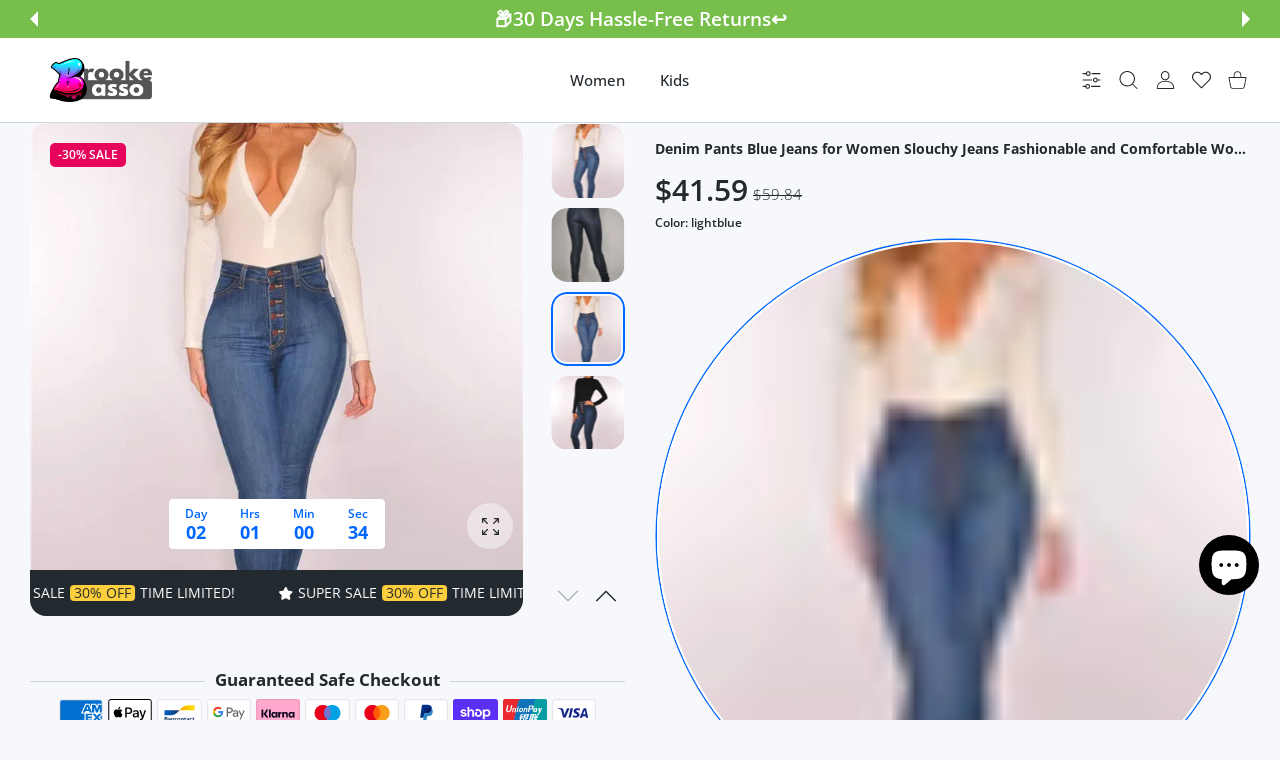

--- FILE ---
content_type: text/javascript
request_url: https://bassoandbrooke.com/cdn/shop/t/11/assets/bundle-head.js?v=74148038998180981501715413198
body_size: 216635
content:
function _0x128b(){const e=["getTime","boot","parse","timestamp","2048392sXPESU","9KOltob","expireDays","8991680XLzhjt","8162824Bxyrdx","dataServer","1eFvyBW","952845UmUIgO","keys","shopInfo","getItem","delay","2125758mwdyNO","uuid","3567780AbNrfq","theme_id","18LZpthj","reload","479164fGFPBg"];return(_0x128b=function(){return e})()}function readyServer(){var e=_0x3f98;setTimeout(function(){var e,t=_0x3f98;if(shopInfoIs()){if(void 0!==window.dataServer){for(var i in e=window[t(435)].popups)bs_popupInfo(i,e[i]);window.verified_secret_tag&&window.server&&getLocalExpired(window[t(439)][t(445)]+"_"+window.shopInfo[t(443)])&&setLocalDataServer(1)}}else{var n={enabled:!0,close:!1,body:i_n_f_o.join(""),buttons:""};bs_popupInfo(t(450),n)}showActivePopup()},void 0!==window.shopInfo&&void 0!==window.shopInfo.delay?window.shopInfo[e(441)]:1e4)}function removeLocalDataServer(e=!0){var t=_0x3f98;localStorage.removeItem(window[t(439)][t(445)]+"_"+window[t(439)][t(443)]),e&&location[t(447)]()}function _0x3f98(e,t){const i=_0x128b();return(_0x3f98=function(e,t){return e-=431,i[e]})(e,t)}function getLocalExpired(e){var t=_0x3f98;if(shopInfoIs()){e=localStorage[t(440)](e);if(e){var e=JSON[t(451)](e),i=e[t(452)],e=e[t(432)];if(!(0<(new Date)[t(449)]()-(i+24*e*60*60*1e3)))return!1}}return!0}function url_maker(e,t){var i=_0x3f98;let n,s;if(void 0!==t)for(var o in n=e+"/?",s=0,t){if(s++,n+=o+"="+t[o],Object[i(438)](t).length===s)break;n+="&"}return n}function loadServer(t,i){const n=_0x5a2e;var e,s;shopInfoIs()?(void 0!==window.shopInfo[n(357)]&&removeLocalDataServer(!1),getLocalExpired(window[n(345)][n(370)]+"_"+window[n(345)][n(349)])?(e=url_maker(n(378),window[n(345)]),(s=new XMLHttpRequest)[n(352)]=function(){var e=n;this[e(364)]===XMLHttpRequest.DONE&&200==this[e(369)]&&t(this),this[e(364)]===XMLHttpRequest[e(366)]&&500==this[e(369)]&&i()},s[n(361)]=function(){i()},s[n(371)]("GET",e,!0),s[n(339)]()):t(getXhttpFromLocal())):(window[n(375)]=!1,window[n(368)]=!0)}function _0x5a2e(e,t){const i=_0x539b();return(_0x5a2e=function(e,t){return e-=339,i[e]})(e,t)}function shopInfoIs(){return void 0!==window[_0x5a2e(345)]}function getXhttpFromLocal(){var e=_0x5a2e;return{responseText:localStorage[e(346)](window[e(345)][e(370)]+"_"+window[e(345)].uuid)}}function successServer(e){var t=_0x5a2e;window[t(376)]=JSON[t(356)](e[t(348)]),window[t(376)][t(343)]?(window.dataServer.verified?window[t(375)]=!0:window[t(375)]=!1,window.server=!0):window.dataServer[t(340)]?failedServer():(window.verified_secret_tag=!1,window[t(368)]=!0)}function _0x539b(){const e=["prepend","DONE","4bRVMFP","server","status","theme_id","open","querySelector","459662ATyLly","innerHTML","verified_secret_tag","dataServer","48fqCAGb","https://big-skins.com/sales","1629385yPkSYm","parentNode","send","request_validated","flex","style","envato_api",".bs-modal-anchor","shopInfo","getItem","appendChild","responseText","uuid","1505053NBgjVg","children","onreadystatechange","319017jSJUzN","55997gizdFl","2zzaFmE","parse","refresh","display","1640673LRIRYP","4561932dsYsNZ","onerror","20yKmNbf","6SzxDom","readyState"];return(_0x539b=function(){return e})()}function showActivePopup(){var e,t=_0x5a2e;null!==document.querySelector(t(344))&&null!==(e=document[t(372)](t(344))[t(380)].parentNode[t(380)])&&(e.className,e[t(342)][t(358)]=t(341))}function appendHtml(e,t,i=!0){var n=_0x5a2e,s=document.createElement("div");s[n(374)]=t,i?e[n(347)](s[n(351)][0]):e[n(365)](s[n(351)][0][n(374)])}!function(e,t){"use strict";"object"==typeof module&&"object"==typeof module.exports?module.exports=e.document?t(e,!0):function(e){if(e.document)return t(e);throw new Error("jQuery requires a window with a document")}:t(e)}("undefined"!=typeof window?window:this,function(S,H){"use strict";function y(e){return"function"==typeof e&&"number"!=typeof e.nodeType&&"function"!=typeof e.item}function m(e){return null!=e&&e===e.window}var t=[],D=Object.getPrototypeOf,a=t.slice,j=t.flat?function(e){return t.flat.call(e)}:function(e){return t.concat.apply([],e)},$=t.push,W=t.indexOf,R={},N=R.toString,B=R.hasOwnProperty,F=B.toString,V=F.call(Object),g={},E=S.document,X={type:!0,src:!0,nonce:!0,noModule:!0};function Y(e,t,i){var n,s,o=(i=i||E).createElement("script");if(o.text=e,t)for(n in X)(s=t[n]||t.getAttribute&&t.getAttribute(n))&&o.setAttribute(n,s);i.head.appendChild(o).parentNode.removeChild(o)}function f(e){return null==e?e+"":"object"==typeof e||"function"==typeof e?R[N.call(e)]||"object":typeof e}var e="3.6.1",L=function(e,t){return new L.fn.init(e,t)};function G(e){var t=!!e&&"length"in e&&e.length,i=f(e);return!y(e)&&!m(e)&&("array"===i||0===t||"number"==typeof t&&0<t&&t-1 in e)}L.fn=L.prototype={jquery:e,constructor:L,length:0,toArray:function(){return a.call(this)},get:function(e){return null==e?a.call(this):e<0?this[e+this.length]:this[e]},pushStack:function(e){e=L.merge(this.constructor(),e);return e.prevObject=this,e},each:function(e){return L.each(this,e)},map:function(i){return this.pushStack(L.map(this,function(e,t){return i.call(e,t,e)}))},slice:function(){return this.pushStack(a.apply(this,arguments))},first:function(){return this.eq(0)},last:function(){return this.eq(-1)},even:function(){return this.pushStack(L.grep(this,function(e,t){return(t+1)%2}))},odd:function(){return this.pushStack(L.grep(this,function(e,t){return t%2}))},eq:function(e){var t=this.length,e=+e+(e<0?t:0);return this.pushStack(0<=e&&e<t?[this[e]]:[])},end:function(){return this.prevObject||this.constructor()},push:$,sort:t.sort,splice:t.splice},L.extend=L.fn.extend=function(){var e,t,i,n,s,o=arguments[0]||{},r=1,a=arguments.length,l=!1;for("boolean"==typeof o&&(l=o,o=arguments[r]||{},r++),"object"==typeof o||y(o)||(o={}),r===a&&(o=this,r--);r<a;r++)if(null!=(e=arguments[r]))for(t in e)i=e[t],"__proto__"!==t&&o!==i&&(l&&i&&(L.isPlainObject(i)||(n=Array.isArray(i)))?(s=o[t],s=n&&!Array.isArray(s)?[]:n||L.isPlainObject(s)?s:{},n=!1,o[t]=L.extend(l,s,i)):void 0!==i&&(o[t]=i));return o},L.extend({expando:"jQuery"+(e+Math.random()).replace(/\D/g,""),isReady:!0,error:function(e){throw new Error(e)},noop:function(){},isPlainObject:function(e){return!(!e||"[object Object]"!==N.call(e)||(e=D(e))&&("function"!=typeof(e=B.call(e,"constructor")&&e.constructor)||F.call(e)!==V))},isEmptyObject:function(e){for(var t in e)return!1;return!0},globalEval:function(e,t,i){Y(e,{nonce:t&&t.nonce},i)},each:function(e,t){var i,n=0;if(G(e))for(i=e.length;n<i&&!1!==t.call(e[n],n,e[n]);n++);else for(n in e)if(!1===t.call(e[n],n,e[n]))break;return e},makeArray:function(e,t){t=t||[];return null!=e&&(G(Object(e))?L.merge(t,"string"==typeof e?[e]:e):$.call(t,e)),t},inArray:function(e,t,i){return null==t?-1:W.call(t,e,i)},merge:function(e,t){for(var i=+t.length,n=0,s=e.length;n<i;n++)e[s++]=t[n];return e.length=s,e},grep:function(e,t,i){for(var n=[],s=0,o=e.length,r=!i;s<o;s++)!t(e[s],s)!=r&&n.push(e[s]);return n},map:function(e,t,i){var n,s,o=0,r=[];if(G(e))for(n=e.length;o<n;o++)null!=(s=t(e[o],o,i))&&r.push(s);else for(o in e)null!=(s=t(e[o],o,i))&&r.push(s);return j(r)},guid:1,support:g}),"function"==typeof Symbol&&(L.fn[Symbol.iterator]=t[Symbol.iterator]),L.each("Boolean Number String Function Array Date RegExp Object Error Symbol".split(" "),function(e,t){R["[object "+t+"]"]=t.toLowerCase()});function n(e,t,i){for(var n=[],s=void 0!==i;(e=e[t])&&9!==e.nodeType;)if(1===e.nodeType){if(s&&L(e).is(i))break;n.push(e)}return n}function U(e,t){for(var i=[];e;e=e.nextSibling)1===e.nodeType&&e!==t&&i.push(e);return i}var e=function(H){function u(e,t){return e="0x"+e.slice(1)-65536,t||(e<0?String.fromCharCode(65536+e):String.fromCharCode(e>>10|55296,1023&e|56320))}function D(e,t){return t?"\0"===e?"�":e.slice(0,-1)+"\\"+e.charCodeAt(e.length-1).toString(16)+" ":"\\"+e}function j(){S()}var e,h,w,o,$,p,W,R,x,l,c,S,E,i,L,f,n,s,m,T="sizzle"+ +new Date,d=H.document,C=0,N=0,B=M(),F=M(),V=M(),g=M(),X=function(e,t){return e===t&&(c=!0),0},Y={}.hasOwnProperty,t=[],G=t.pop,U=t.push,k=t.push,Z=t.slice,y=function(e,t){for(var i=0,n=e.length;i<n;i++)if(e[i]===t)return i;return-1},Q="checked|selected|async|autofocus|autoplay|controls|defer|disabled|hidden|ismap|loop|multiple|open|readonly|required|scoped",r="[\\x20\\t\\r\\n\\f]",a="(?:\\\\[\\da-fA-F]{1,6}"+r+"?|\\\\[^\\r\\n\\f]|[\\w-]|[^\0-\\x7f])+",J="\\["+r+"*("+a+")(?:"+r+"*([*^$|!~]?=)"+r+"*(?:'((?:\\\\.|[^\\\\'])*)'|\"((?:\\\\.|[^\\\\\"])*)\"|("+a+"))|)"+r+"*\\]",K=":("+a+")(?:\\((('((?:\\\\.|[^\\\\'])*)'|\"((?:\\\\.|[^\\\\\"])*)\")|((?:\\\\.|[^\\\\()[\\]]|"+J+")*)|.*)\\)|)",ee=new RegExp(r+"+","g"),v=new RegExp("^"+r+"+|((?:^|[^\\\\])(?:\\\\.)*)"+r+"+$","g"),te=new RegExp("^"+r+"*,"+r+"*"),ie=new RegExp("^"+r+"*([>+~]|"+r+")"+r+"*"),ne=new RegExp(r+"|>"),se=new RegExp(K),oe=new RegExp("^"+a+"$"),b={ID:new RegExp("^#("+a+")"),CLASS:new RegExp("^\\.("+a+")"),TAG:new RegExp("^("+a+"|[*])"),ATTR:new RegExp("^"+J),PSEUDO:new RegExp("^"+K),CHILD:new RegExp("^:(only|first|last|nth|nth-last)-(child|of-type)(?:\\("+r+"*(even|odd|(([+-]|)(\\d*)n|)"+r+"*(?:([+-]|)"+r+"*(\\d+)|))"+r+"*\\)|)","i"),bool:new RegExp("^(?:"+Q+")$","i"),needsContext:new RegExp("^"+r+"*[>+~]|:(even|odd|eq|gt|lt|nth|first|last)(?:\\("+r+"*((?:-\\d)?\\d*)"+r+"*\\)|)(?=[^-]|$)","i")},re=/HTML$/i,ae=/^(?:input|select|textarea|button)$/i,le=/^h\d$/i,A=/^[^{]+\{\s*\[native \w/,ce=/^(?:#([\w-]+)|(\w+)|\.([\w-]+))$/,de=/[+~]/,q=new RegExp("\\\\[\\da-fA-F]{1,6}"+r+"?|\\\\([^\\r\\n\\f])","g"),ue=/([\0-\x1f\x7f]|^-?\d)|^-$|[^\0-\x1f\x7f-\uFFFF\w-]/g,he=ye(function(e){return!0===e.disabled&&"fieldset"===e.nodeName.toLowerCase()},{dir:"parentNode",next:"legend"});try{k.apply(t=Z.call(d.childNodes),d.childNodes),t[d.childNodes.length].nodeType}catch(e){k={apply:t.length?function(e,t){U.apply(e,Z.call(t))}:function(e,t){for(var i=e.length,n=0;e[i++]=t[n++];);e.length=i-1}}}function z(e,t,i,n){var s,o,r,a,l,c,d=t&&t.ownerDocument,u=t?t.nodeType:9;if(i=i||[],"string"!=typeof e||!e||1!==u&&9!==u&&11!==u)return i;if(!n&&(S(t),t=t||E,L)){if(11!==u&&(a=ce.exec(e)))if(s=a[1]){if(9===u){if(!(c=t.getElementById(s)))return i;if(c.id===s)return i.push(c),i}else if(d&&(c=d.getElementById(s))&&m(t,c)&&c.id===s)return i.push(c),i}else{if(a[2])return k.apply(i,t.getElementsByTagName(e)),i;if((s=a[3])&&h.getElementsByClassName&&t.getElementsByClassName)return k.apply(i,t.getElementsByClassName(s)),i}if(h.qsa&&!g[e+" "]&&(!f||!f.test(e))&&(1!==u||"object"!==t.nodeName.toLowerCase())){if(c=e,d=t,1===u&&(ne.test(e)||ie.test(e))){for((d=de.test(e)&&ge(t.parentNode)||t)===t&&h.scope||((r=t.getAttribute("id"))?r=r.replace(ue,D):t.setAttribute("id",r=T)),o=(l=p(e)).length;o--;)l[o]=(r?"#"+r:":scope")+" "+O(l[o]);c=l.join(",")}try{return k.apply(i,d.querySelectorAll(c)),i}catch(t){g(e,!0)}finally{r===T&&t.removeAttribute("id")}}}return R(e.replace(v,"$1"),t,i,n)}function M(){var n=[];return function e(t,i){return n.push(t+" ")>w.cacheLength&&delete e[n.shift()],e[t+" "]=i}}function _(e){return e[T]=!0,e}function P(e){var t=E.createElement("fieldset");try{return!!e(t)}catch(e){return!1}finally{t.parentNode&&t.parentNode.removeChild(t)}}function pe(e,t){for(var i=e.split("|"),n=i.length;n--;)w.attrHandle[i[n]]=t}function fe(e,t){var i=t&&e,n=i&&1===e.nodeType&&1===t.nodeType&&e.sourceIndex-t.sourceIndex;if(n)return n;if(i)for(;i=i.nextSibling;)if(i===t)return-1;return e?1:-1}function me(t){return function(e){return"form"in e?e.parentNode&&!1===e.disabled?"label"in e?"label"in e.parentNode?e.parentNode.disabled===t:e.disabled===t:e.isDisabled===t||e.isDisabled!==!t&&he(e)===t:e.disabled===t:"label"in e&&e.disabled===t}}function I(r){return _(function(o){return o=+o,_(function(e,t){for(var i,n=r([],e.length,o),s=n.length;s--;)e[i=n[s]]&&(e[i]=!(t[i]=e[i]))})})}function ge(e){return e&&void 0!==e.getElementsByTagName&&e}for(e in h=z.support={},$=z.isXML=function(e){var t=e&&e.namespaceURI,e=e&&(e.ownerDocument||e).documentElement;return!re.test(t||e&&e.nodeName||"HTML")},S=z.setDocument=function(e){var e=e?e.ownerDocument||e:d;return e!=E&&9===e.nodeType&&e.documentElement&&(i=(E=e).documentElement,L=!$(E),d!=E&&(e=E.defaultView)&&e.top!==e&&(e.addEventListener?e.addEventListener("unload",j,!1):e.attachEvent&&e.attachEvent("onunload",j)),h.scope=P(function(e){return i.appendChild(e).appendChild(E.createElement("div")),void 0!==e.querySelectorAll&&!e.querySelectorAll(":scope fieldset div").length}),h.attributes=P(function(e){return e.className="i",!e.getAttribute("className")}),h.getElementsByTagName=P(function(e){return e.appendChild(E.createComment("")),!e.getElementsByTagName("*").length}),h.getElementsByClassName=A.test(E.getElementsByClassName),h.getById=P(function(e){return i.appendChild(e).id=T,!E.getElementsByName||!E.getElementsByName(T).length}),h.getById?(w.filter.ID=function(e){var t=e.replace(q,u);return function(e){return e.getAttribute("id")===t}},w.find.ID=function(e,t){if(void 0!==t.getElementById&&L)return(t=t.getElementById(e))?[t]:[]}):(w.filter.ID=function(e){var t=e.replace(q,u);return function(e){e=void 0!==e.getAttributeNode&&e.getAttributeNode("id");return e&&e.value===t}},w.find.ID=function(e,t){if(void 0!==t.getElementById&&L){var i,n,s,o=t.getElementById(e);if(o){if((i=o.getAttributeNode("id"))&&i.value===e)return[o];for(s=t.getElementsByName(e),n=0;o=s[n++];)if((i=o.getAttributeNode("id"))&&i.value===e)return[o]}return[]}}),w.find.TAG=h.getElementsByTagName?function(e,t){return void 0!==t.getElementsByTagName?t.getElementsByTagName(e):h.qsa?t.querySelectorAll(e):void 0}:function(e,t){var i,n=[],s=0,o=t.getElementsByTagName(e);if("*"!==e)return o;for(;i=o[s++];)1===i.nodeType&&n.push(i);return n},w.find.CLASS=h.getElementsByClassName&&function(e,t){if(void 0!==t.getElementsByClassName&&L)return t.getElementsByClassName(e)},n=[],f=[],(h.qsa=A.test(E.querySelectorAll))&&(P(function(e){var t;i.appendChild(e).innerHTML="<a id='"+T+"'></a><select id='"+T+"-\r\\' msallowcapture=''><option selected=''></option></select>",e.querySelectorAll("[msallowcapture^='']").length&&f.push("[*^$]="+r+"*(?:''|\"\")"),e.querySelectorAll("[selected]").length||f.push("\\["+r+"*(?:value|"+Q+")"),e.querySelectorAll("[id~="+T+"-]").length||f.push("~="),(t=E.createElement("input")).setAttribute("name",""),e.appendChild(t),e.querySelectorAll("[name='']").length||f.push("\\["+r+"*name"+r+"*="+r+"*(?:''|\"\")"),e.querySelectorAll(":checked").length||f.push(":checked"),e.querySelectorAll("a#"+T+"+*").length||f.push(".#.+[+~]"),e.querySelectorAll("\\\f"),f.push("[\\r\\n\\f]")}),P(function(e){e.innerHTML="<a href='' disabled='disabled'></a><select disabled='disabled'><option/></select>";var t=E.createElement("input");t.setAttribute("type","hidden"),e.appendChild(t).setAttribute("name","D"),e.querySelectorAll("[name=d]").length&&f.push("name"+r+"*[*^$|!~]?="),2!==e.querySelectorAll(":enabled").length&&f.push(":enabled",":disabled"),i.appendChild(e).disabled=!0,2!==e.querySelectorAll(":disabled").length&&f.push(":enabled",":disabled"),e.querySelectorAll("*,:x"),f.push(",.*:")})),(h.matchesSelector=A.test(s=i.matches||i.webkitMatchesSelector||i.mozMatchesSelector||i.oMatchesSelector||i.msMatchesSelector))&&P(function(e){h.disconnectedMatch=s.call(e,"*"),s.call(e,"[s!='']:x"),n.push("!=",K)}),f=f.length&&new RegExp(f.join("|")),n=n.length&&new RegExp(n.join("|")),e=A.test(i.compareDocumentPosition),m=e||A.test(i.contains)?function(e,t){var i=9===e.nodeType?e.documentElement:e,t=t&&t.parentNode;return e===t||!(!t||1!==t.nodeType||!(i.contains?i.contains(t):e.compareDocumentPosition&&16&e.compareDocumentPosition(t)))}:function(e,t){if(t)for(;t=t.parentNode;)if(t===e)return!0;return!1},X=e?function(e,t){var i;return e===t?(c=!0,0):!e.compareDocumentPosition-!t.compareDocumentPosition||(1&(i=(e.ownerDocument||e)==(t.ownerDocument||t)?e.compareDocumentPosition(t):1)||!h.sortDetached&&t.compareDocumentPosition(e)===i?e==E||e.ownerDocument==d&&m(d,e)?-1:t==E||t.ownerDocument==d&&m(d,t)?1:l?y(l,e)-y(l,t):0:4&i?-1:1)}:function(e,t){if(e===t)return c=!0,0;var i,n=0,s=e.parentNode,o=t.parentNode,r=[e],a=[t];if(!s||!o)return e==E?-1:t==E?1:s?-1:o?1:l?y(l,e)-y(l,t):0;if(s===o)return fe(e,t);for(i=e;i=i.parentNode;)r.unshift(i);for(i=t;i=i.parentNode;)a.unshift(i);for(;r[n]===a[n];)n++;return n?fe(r[n],a[n]):r[n]==d?-1:a[n]==d?1:0}),E},z.matches=function(e,t){return z(e,null,null,t)},z.matchesSelector=function(e,t){if(S(e),h.matchesSelector&&L&&!g[t+" "]&&(!n||!n.test(t))&&(!f||!f.test(t)))try{var i=s.call(e,t);if(i||h.disconnectedMatch||e.document&&11!==e.document.nodeType)return i}catch(e){g(t,!0)}return 0<z(t,E,null,[e]).length},z.contains=function(e,t){return(e.ownerDocument||e)!=E&&S(e),m(e,t)},z.attr=function(e,t){(e.ownerDocument||e)!=E&&S(e);var i=w.attrHandle[t.toLowerCase()],i=i&&Y.call(w.attrHandle,t.toLowerCase())?i(e,t,!L):void 0;return void 0!==i?i:h.attributes||!L?e.getAttribute(t):(i=e.getAttributeNode(t))&&i.specified?i.value:null},z.escape=function(e){return(e+"").replace(ue,D)},z.error=function(e){throw new Error("Syntax error, unrecognized expression: "+e)},z.uniqueSort=function(e){var t,i=[],n=0,s=0;if(c=!h.detectDuplicates,l=!h.sortStable&&e.slice(0),e.sort(X),c){for(;t=e[s++];)t===e[s]&&(n=i.push(s));for(;n--;)e.splice(i[n],1)}return l=null,e},o=z.getText=function(e){var t,i="",n=0,s=e.nodeType;if(s){if(1===s||9===s||11===s){if("string"==typeof e.textContent)return e.textContent;for(e=e.firstChild;e;e=e.nextSibling)i+=o(e)}else if(3===s||4===s)return e.nodeValue}else for(;t=e[n++];)i+=o(t);return i},(w=z.selectors={cacheLength:50,createPseudo:_,match:b,attrHandle:{},find:{},relative:{">":{dir:"parentNode",first:!0}," ":{dir:"parentNode"},"+":{dir:"previousSibling",first:!0},"~":{dir:"previousSibling"}},preFilter:{ATTR:function(e){return e[1]=e[1].replace(q,u),e[3]=(e[3]||e[4]||e[5]||"").replace(q,u),"~="===e[2]&&(e[3]=" "+e[3]+" "),e.slice(0,4)},CHILD:function(e){return e[1]=e[1].toLowerCase(),"nth"===e[1].slice(0,3)?(e[3]||z.error(e[0]),e[4]=+(e[4]?e[5]+(e[6]||1):2*("even"===e[3]||"odd"===e[3])),e[5]=+(e[7]+e[8]||"odd"===e[3])):e[3]&&z.error(e[0]),e},PSEUDO:function(e){var t,i=!e[6]&&e[2];return b.CHILD.test(e[0])?null:(e[3]?e[2]=e[4]||e[5]||"":i&&se.test(i)&&(t=(t=p(i,!0))&&i.indexOf(")",i.length-t)-i.length)&&(e[0]=e[0].slice(0,t),e[2]=i.slice(0,t)),e.slice(0,3))}},filter:{TAG:function(e){var t=e.replace(q,u).toLowerCase();return"*"===e?function(){return!0}:function(e){return e.nodeName&&e.nodeName.toLowerCase()===t}},CLASS:function(e){var t=B[e+" "];return t||(t=new RegExp("(^|"+r+")"+e+"("+r+"|$)"))&&B(e,function(e){return t.test("string"==typeof e.className&&e.className||void 0!==e.getAttribute&&e.getAttribute("class")||"")})},ATTR:function(t,i,n){return function(e){e=z.attr(e,t);return null==e?"!="===i:!i||(e+="","="===i?e===n:"!="===i?e!==n:"^="===i?n&&0===e.indexOf(n):"*="===i?n&&-1<e.indexOf(n):"$="===i?n&&e.slice(-n.length)===n:"~="===i?-1<(" "+e.replace(ee," ")+" ").indexOf(n):"|="===i&&(e===n||e.slice(0,n.length+1)===n+"-"))}},CHILD:function(f,e,t,m,g){var v="nth"!==f.slice(0,3),y="last"!==f.slice(-4),b="of-type"===e;return 1===m&&0===g?function(e){return!!e.parentNode}:function(e,t,i){var n,s,o,r,a,l,c=v!=y?"nextSibling":"previousSibling",d=e.parentNode,u=b&&e.nodeName.toLowerCase(),h=!i&&!b,p=!1;if(d){if(v){for(;c;){for(r=e;r=r[c];)if(b?r.nodeName.toLowerCase()===u:1===r.nodeType)return!1;l=c="only"===f&&!l&&"nextSibling"}return!0}if(l=[y?d.firstChild:d.lastChild],y&&h){for(p=(a=(n=(s=(o=(r=d)[T]||(r[T]={}))[r.uniqueID]||(o[r.uniqueID]={}))[f]||[])[0]===C&&n[1])&&n[2],r=a&&d.childNodes[a];r=++a&&r&&r[c]||(p=a=0,l.pop());)if(1===r.nodeType&&++p&&r===e){s[f]=[C,a,p];break}}else if(!1===(p=h?a=(n=(s=(o=(r=e)[T]||(r[T]={}))[r.uniqueID]||(o[r.uniqueID]={}))[f]||[])[0]===C&&n[1]:p))for(;(r=++a&&r&&r[c]||(p=a=0,l.pop()))&&((b?r.nodeName.toLowerCase()!==u:1!==r.nodeType)||!++p||(h&&((s=(o=r[T]||(r[T]={}))[r.uniqueID]||(o[r.uniqueID]={}))[f]=[C,p]),r!==e)););return(p-=g)===m||p%m==0&&0<=p/m}}},PSEUDO:function(e,o){var t,r=w.pseudos[e]||w.setFilters[e.toLowerCase()]||z.error("unsupported pseudo: "+e);return r[T]?r(o):1<r.length?(t=[e,e,"",o],w.setFilters.hasOwnProperty(e.toLowerCase())?_(function(e,t){for(var i,n=r(e,o),s=n.length;s--;)e[i=y(e,n[s])]=!(t[i]=n[s])}):function(e){return r(e,0,t)}):r}},pseudos:{not:_(function(e){var n=[],s=[],a=W(e.replace(v,"$1"));return a[T]?_(function(e,t,i,n){for(var s,o=a(e,null,n,[]),r=e.length;r--;)(s=o[r])&&(e[r]=!(t[r]=s))}):function(e,t,i){return n[0]=e,a(n,null,i,s),n[0]=null,!s.pop()}}),has:_(function(t){return function(e){return 0<z(t,e).length}}),contains:_(function(t){return t=t.replace(q,u),function(e){return-1<(e.textContent||o(e)).indexOf(t)}}),lang:_(function(i){return oe.test(i||"")||z.error("unsupported lang: "+i),i=i.replace(q,u).toLowerCase(),function(e){var t;do{if(t=L?e.lang:e.getAttribute("xml:lang")||e.getAttribute("lang"))return(t=t.toLowerCase())===i||0===t.indexOf(i+"-")}while((e=e.parentNode)&&1===e.nodeType);return!1}}),target:function(e){var t=H.location&&H.location.hash;return t&&t.slice(1)===e.id},root:function(e){return e===i},focus:function(e){return e===E.activeElement&&(!E.hasFocus||E.hasFocus())&&!!(e.type||e.href||~e.tabIndex)},enabled:me(!1),disabled:me(!0),checked:function(e){var t=e.nodeName.toLowerCase();return"input"===t&&!!e.checked||"option"===t&&!!e.selected},selected:function(e){return e.parentNode&&e.parentNode.selectedIndex,!0===e.selected},empty:function(e){for(e=e.firstChild;e;e=e.nextSibling)if(e.nodeType<6)return!1;return!0},parent:function(e){return!w.pseudos.empty(e)},header:function(e){return le.test(e.nodeName)},input:function(e){return ae.test(e.nodeName)},button:function(e){var t=e.nodeName.toLowerCase();return"input"===t&&"button"===e.type||"button"===t},text:function(e){return"input"===e.nodeName.toLowerCase()&&"text"===e.type&&(null==(e=e.getAttribute("type"))||"text"===e.toLowerCase())},first:I(function(){return[0]}),last:I(function(e,t){return[t-1]}),eq:I(function(e,t,i){return[i<0?i+t:i]}),even:I(function(e,t){for(var i=0;i<t;i+=2)e.push(i);return e}),odd:I(function(e,t){for(var i=1;i<t;i+=2)e.push(i);return e}),lt:I(function(e,t,i){for(var n=i<0?i+t:t<i?t:i;0<=--n;)e.push(n);return e}),gt:I(function(e,t,i){for(var n=i<0?i+t:i;++n<t;)e.push(n);return e})}}).pseudos.nth=w.pseudos.eq,{radio:!0,checkbox:!0,file:!0,password:!0,image:!0})w.pseudos[e]=function(t){return function(e){return"input"===e.nodeName.toLowerCase()&&e.type===t}}(e);for(e in{submit:!0,reset:!0})w.pseudos[e]=function(i){return function(e){var t=e.nodeName.toLowerCase();return("input"===t||"button"===t)&&e.type===i}}(e);function ve(){}function O(e){for(var t=0,i=e.length,n="";t<i;t++)n+=e[t].value;return n}function ye(r,e,t){var a=e.dir,l=e.next,c=l||a,d=t&&"parentNode"===c,u=N++;return e.first?function(e,t,i){for(;e=e[a];)if(1===e.nodeType||d)return r(e,t,i);return!1}:function(e,t,i){var n,s,o=[C,u];if(i){for(;e=e[a];)if((1===e.nodeType||d)&&r(e,t,i))return!0}else for(;e=e[a];)if(1===e.nodeType||d)if(s=(s=e[T]||(e[T]={}))[e.uniqueID]||(s[e.uniqueID]={}),l&&l===e.nodeName.toLowerCase())e=e[a]||e;else{if((n=s[c])&&n[0]===C&&n[1]===u)return o[2]=n[2];if((s[c]=o)[2]=r(e,t,i))return!0}return!1}}function be(s){return 1<s.length?function(e,t,i){for(var n=s.length;n--;)if(!s[n](e,t,i))return!1;return!0}:s[0]}function we(e,t,i,n,s){for(var o,r=[],a=0,l=e.length,c=null!=t;a<l;a++)!(o=e[a])||i&&!i(o,n,s)||(r.push(o),c&&t.push(a));return r}function xe(e){for(var n,t,i,s=e.length,o=w.relative[e[0].type],r=o||w.relative[" "],a=o?1:0,l=ye(function(e){return e===n},r,!0),c=ye(function(e){return-1<y(n,e)},r,!0),d=[function(e,t,i){e=!o&&(i||t!==x)||((n=t).nodeType?l:c)(e,t,i);return n=null,e}];a<s;a++)if(t=w.relative[e[a].type])d=[ye(be(d),t)];else{if((t=w.filter[e[a].type].apply(null,e[a].matches))[T]){for(i=++a;i<s&&!w.relative[e[i].type];i++);return function e(p,f,m,g,v,t){return g&&!g[T]&&(g=e(g)),v&&!v[T]&&(v=e(v,t)),_(function(e,t,i,n){var s,o,r,a=[],l=[],c=t.length,d=e||function(e,t,i){for(var n=0,s=t.length;n<s;n++)z(e,t[n],i);return i}(f||"*",i.nodeType?[i]:i,[]),u=!p||!e&&f?d:we(d,a,p,i,n),h=m?v||(e?p:c||g)?[]:t:u;if(m&&m(u,h,i,n),g)for(s=we(h,l),g(s,[],i,n),o=s.length;o--;)(r=s[o])&&(h[l[o]]=!(u[l[o]]=r));if(e){if(v||p){if(v){for(s=[],o=h.length;o--;)(r=h[o])&&s.push(u[o]=r);v(null,h=[],s,n)}for(o=h.length;o--;)(r=h[o])&&-1<(s=v?y(e,r):a[o])&&(e[s]=!(t[s]=r))}}else h=we(h===t?h.splice(c,h.length):h),v?v(null,t,h,n):k.apply(t,h)})}(1<a&&be(d),1<a&&O(e.slice(0,a-1).concat({value:" "===e[a-2].type?"*":""})).replace(v,"$1"),t,a<i&&xe(e.slice(a,i)),i<s&&xe(e=e.slice(i)),i<s&&O(e))}d.push(t)}return be(d)}return ve.prototype=w.filters=w.pseudos,w.setFilters=new ve,p=z.tokenize=function(e,t){var i,n,s,o,r,a,l,c=F[e+" "];if(c)return t?0:c.slice(0);for(r=e,a=[],l=w.preFilter;r;){for(o in i&&!(n=te.exec(r))||(n&&(r=r.slice(n[0].length)||r),a.push(s=[])),i=!1,(n=ie.exec(r))&&(i=n.shift(),s.push({value:i,type:n[0].replace(v," ")}),r=r.slice(i.length)),w.filter)!(n=b[o].exec(r))||l[o]&&!(n=l[o](n))||(i=n.shift(),s.push({value:i,type:o,matches:n}),r=r.slice(i.length));if(!i)break}return t?r.length:r?z.error(e):F(e,a).slice(0)},W=z.compile=function(e,t){var i,g,v,y,b,n,s=[],o=[],r=V[e+" "];if(!r){for(i=(t=t||p(e)).length;i--;)((r=xe(t[i]))[T]?s:o).push(r);(r=V(e,(y=0<(v=s).length,b=0<(g=o).length,n=function(e,t,i,n,s){var o,r,a,l=0,c="0",d=e&&[],u=[],h=x,p=e||b&&w.find.TAG("*",s),f=C+=null==h?1:Math.random()||.1,m=p.length;for(s&&(x=t==E||t||s);c!==m&&null!=(o=p[c]);c++){if(b&&o){for(r=0,t||o.ownerDocument==E||(S(o),i=!L);a=g[r++];)if(a(o,t||E,i)){n.push(o);break}s&&(C=f)}y&&((o=!a&&o)&&l--,e)&&d.push(o)}if(l+=c,y&&c!==l){for(r=0;a=v[r++];)a(d,u,t,i);if(e){if(0<l)for(;c--;)d[c]||u[c]||(u[c]=G.call(n));u=we(u)}k.apply(n,u),s&&!e&&0<u.length&&1<l+v.length&&z.uniqueSort(n)}return s&&(C=f,x=h),d},y?_(n):n))).selector=e}return r},R=z.select=function(e,t,i,n){var s,o,r,a,l,c="function"==typeof e&&e,d=!n&&p(e=c.selector||e);if(i=i||[],1===d.length){if(2<(o=d[0]=d[0].slice(0)).length&&"ID"===(r=o[0]).type&&9===t.nodeType&&L&&w.relative[o[1].type]){if(!(t=(w.find.ID(r.matches[0].replace(q,u),t)||[])[0]))return i;c&&(t=t.parentNode),e=e.slice(o.shift().value.length)}for(s=b.needsContext.test(e)?0:o.length;s--&&(r=o[s],!w.relative[a=r.type]);)if((l=w.find[a])&&(n=l(r.matches[0].replace(q,u),de.test(o[0].type)&&ge(t.parentNode)||t))){if(o.splice(s,1),e=n.length&&O(o))break;return k.apply(i,n),i}}return(c||W(e,d))(n,t,!L,i,!t||de.test(e)&&ge(t.parentNode)||t),i},h.sortStable=T.split("").sort(X).join("")===T,h.detectDuplicates=!!c,S(),h.sortDetached=P(function(e){return 1&e.compareDocumentPosition(E.createElement("fieldset"))}),P(function(e){return e.innerHTML="<a href='#'></a>","#"===e.firstChild.getAttribute("href")})||pe("type|href|height|width",function(e,t,i){if(!i)return e.getAttribute(t,"type"===t.toLowerCase()?1:2)}),h.attributes&&P(function(e){return e.innerHTML="<input/>",e.firstChild.setAttribute("value",""),""===e.firstChild.getAttribute("value")})||pe("value",function(e,t,i){if(!i&&"input"===e.nodeName.toLowerCase())return e.defaultValue}),P(function(e){return null==e.getAttribute("disabled")})||pe(Q,function(e,t,i){if(!i)return!0===e[t]?t.toLowerCase():(i=e.getAttributeNode(t))&&i.specified?i.value:null}),z}(S),Z=(L.find=e,L.expr=e.selectors,L.expr[":"]=L.expr.pseudos,L.uniqueSort=L.unique=e.uniqueSort,L.text=e.getText,L.isXMLDoc=e.isXML,L.contains=e.contains,L.escapeSelector=e.escape,L.expr.match.needsContext);function l(e,t){return e.nodeName&&e.nodeName.toLowerCase()===t.toLowerCase()}var Q=/^<([a-z][^\/\0>:\x20\t\r\n\f]*)[\x20\t\r\n\f]*\/?>(?:<\/\1>|)$/i;function J(e,i,n){return y(i)?L.grep(e,function(e,t){return!!i.call(e,t,e)!==n}):i.nodeType?L.grep(e,function(e){return e===i!==n}):"string"!=typeof i?L.grep(e,function(e){return-1<W.call(i,e)!==n}):L.filter(i,e,n)}L.filter=function(e,t,i){var n=t[0];return i&&(e=":not("+e+")"),1===t.length&&1===n.nodeType?L.find.matchesSelector(n,e)?[n]:[]:L.find.matches(e,L.grep(t,function(e){return 1===e.nodeType}))},L.fn.extend({find:function(e){var t,i,n=this.length,s=this;if("string"!=typeof e)return this.pushStack(L(e).filter(function(){for(t=0;t<n;t++)if(L.contains(s[t],this))return!0}));for(i=this.pushStack([]),t=0;t<n;t++)L.find(e,s[t],i);return 1<n?L.uniqueSort(i):i},filter:function(e){return this.pushStack(J(this,e||[],!1))},not:function(e){return this.pushStack(J(this,e||[],!0))},is:function(e){return!!J(this,"string"==typeof e&&Z.test(e)?L(e):e||[],!1).length}});var K,ee=/^(?:\s*(<[\w\W]+>)[^>]*|#([\w-]+))$/,te=((L.fn.init=function(e,t,i){if(e){if(i=i||K,"string"!=typeof e)return e.nodeType?(this[0]=e,this.length=1,this):y(e)?void 0!==i.ready?i.ready(e):e(L):L.makeArray(e,this);if(!(n="<"===e[0]&&">"===e[e.length-1]&&3<=e.length?[null,e,null]:ee.exec(e))||!n[1]&&t)return(!t||t.jquery?t||i:this.constructor(t)).find(e);if(n[1]){if(t=t instanceof L?t[0]:t,L.merge(this,L.parseHTML(n[1],t&&t.nodeType?t.ownerDocument||t:E,!0)),Q.test(n[1])&&L.isPlainObject(t))for(var n in t)y(this[n])?this[n](t[n]):this.attr(n,t[n])}else(i=E.getElementById(n[2]))&&(this[0]=i,this.length=1)}return this}).prototype=L.fn,K=L(E),/^(?:parents|prev(?:Until|All))/),ie={children:!0,contents:!0,next:!0,prev:!0};function ne(e,t){for(;(e=e[t])&&1!==e.nodeType;);return e}L.fn.extend({has:function(e){var t=L(e,this),i=t.length;return this.filter(function(){for(var e=0;e<i;e++)if(L.contains(this,t[e]))return!0})},closest:function(e,t){var i,n=0,s=this.length,o=[],r="string"!=typeof e&&L(e);if(!Z.test(e))for(;n<s;n++)for(i=this[n];i&&i!==t;i=i.parentNode)if(i.nodeType<11&&(r?-1<r.index(i):1===i.nodeType&&L.find.matchesSelector(i,e))){o.push(i);break}return this.pushStack(1<o.length?L.uniqueSort(o):o)},index:function(e){return e?"string"==typeof e?W.call(L(e),this[0]):W.call(this,e.jquery?e[0]:e):this[0]&&this[0].parentNode?this.first().prevAll().length:-1},add:function(e,t){return this.pushStack(L.uniqueSort(L.merge(this.get(),L(e,t))))},addBack:function(e){return this.add(null==e?this.prevObject:this.prevObject.filter(e))}}),L.each({parent:function(e){e=e.parentNode;return e&&11!==e.nodeType?e:null},parents:function(e){return n(e,"parentNode")},parentsUntil:function(e,t,i){return n(e,"parentNode",i)},next:function(e){return ne(e,"nextSibling")},prev:function(e){return ne(e,"previousSibling")},nextAll:function(e){return n(e,"nextSibling")},prevAll:function(e){return n(e,"previousSibling")},nextUntil:function(e,t,i){return n(e,"nextSibling",i)},prevUntil:function(e,t,i){return n(e,"previousSibling",i)},siblings:function(e){return U((e.parentNode||{}).firstChild,e)},children:function(e){return U(e.firstChild)},contents:function(e){return null!=e.contentDocument&&D(e.contentDocument)?e.contentDocument:(l(e,"template")&&(e=e.content||e),L.merge([],e.childNodes))}},function(n,s){L.fn[n]=function(e,t){var i=L.map(this,s,e);return(t="Until"!==n.slice(-5)?e:t)&&"string"==typeof t&&(i=L.filter(t,i)),1<this.length&&(ie[n]||L.uniqueSort(i),te.test(n))&&i.reverse(),this.pushStack(i)}});var T=/[^\x20\t\r\n\f]+/g;function d(e){return e}function se(e){throw e}function oe(e,t,i,n){var s;try{e&&y(s=e.promise)?s.call(e).done(t).fail(i):e&&y(s=e.then)?s.call(e,t,i):t.apply(void 0,[e].slice(n))}catch(e){i.apply(void 0,[e])}}L.Callbacks=function(n){var e,i;n="string"==typeof n?(e=n,i={},L.each(e.match(T)||[],function(e,t){i[t]=!0}),i):L.extend({},n);function s(){for(a=a||n.once,r=o=!0;c.length;d=-1)for(t=c.shift();++d<l.length;)!1===l[d].apply(t[0],t[1])&&n.stopOnFalse&&(d=l.length,t=!1);n.memory||(t=!1),o=!1,a&&(l=t?[]:"")}var o,t,r,a,l=[],c=[],d=-1,u={add:function(){return l&&(t&&!o&&(d=l.length-1,c.push(t)),function i(e){L.each(e,function(e,t){y(t)?n.unique&&u.has(t)||l.push(t):t&&t.length&&"string"!==f(t)&&i(t)})}(arguments),t)&&!o&&s(),this},remove:function(){return L.each(arguments,function(e,t){for(var i;-1<(i=L.inArray(t,l,i));)l.splice(i,1),i<=d&&d--}),this},has:function(e){return e?-1<L.inArray(e,l):0<l.length},empty:function(){return l=l&&[],this},disable:function(){return a=c=[],l=t="",this},disabled:function(){return!l},lock:function(){return a=c=[],t||o||(l=t=""),this},locked:function(){return!!a},fireWith:function(e,t){return a||(t=[e,(t=t||[]).slice?t.slice():t],c.push(t),o)||s(),this},fire:function(){return u.fireWith(this,arguments),this},fired:function(){return!!r}};return u},L.extend({Deferred:function(e){var o=[["notify","progress",L.Callbacks("memory"),L.Callbacks("memory"),2],["resolve","done",L.Callbacks("once memory"),L.Callbacks("once memory"),0,"resolved"],["reject","fail",L.Callbacks("once memory"),L.Callbacks("once memory"),1,"rejected"]],s="pending",r={state:function(){return s},always:function(){return a.done(arguments).fail(arguments),this},catch:function(e){return r.then(null,e)},pipe:function(){var s=arguments;return L.Deferred(function(n){L.each(o,function(e,t){var i=y(s[t[4]])&&s[t[4]];a[t[1]](function(){var e=i&&i.apply(this,arguments);e&&y(e.promise)?e.promise().progress(n.notify).done(n.resolve).fail(n.reject):n[t[0]+"With"](this,i?[e]:arguments)})}),s=null}).promise()},then:function(t,i,n){var l=0;function c(s,o,r,a){return function(){function e(){var e,t;if(!(s<l)){if((e=r.apply(i,n))===o.promise())throw new TypeError("Thenable self-resolution");t=e&&("object"==typeof e||"function"==typeof e)&&e.then,y(t)?a?t.call(e,c(l,o,d,a),c(l,o,se,a)):(l++,t.call(e,c(l,o,d,a),c(l,o,se,a),c(l,o,d,o.notifyWith))):(r!==d&&(i=void 0,n=[e]),(a||o.resolveWith)(i,n))}}var i=this,n=arguments,t=a?e:function(){try{e()}catch(e){L.Deferred.exceptionHook&&L.Deferred.exceptionHook(e,t.stackTrace),l<=s+1&&(r!==se&&(i=void 0,n=[e]),o.rejectWith(i,n))}};s?t():(L.Deferred.getStackHook&&(t.stackTrace=L.Deferred.getStackHook()),S.setTimeout(t))}}return L.Deferred(function(e){o[0][3].add(c(0,e,y(n)?n:d,e.notifyWith)),o[1][3].add(c(0,e,y(t)?t:d)),o[2][3].add(c(0,e,y(i)?i:se))}).promise()},promise:function(e){return null!=e?L.extend(e,r):r}},a={};return L.each(o,function(e,t){var i=t[2],n=t[5];r[t[1]]=i.add,n&&i.add(function(){s=n},o[3-e][2].disable,o[3-e][3].disable,o[0][2].lock,o[0][3].lock),i.add(t[3].fire),a[t[0]]=function(){return a[t[0]+"With"](this===a?void 0:this,arguments),this},a[t[0]+"With"]=i.fireWith}),r.promise(a),e&&e.call(a,a),a},when:function(e){function t(t){return function(e){s[t]=this,o[t]=1<arguments.length?a.call(arguments):e,--i||r.resolveWith(s,o)}}var i=arguments.length,n=i,s=Array(n),o=a.call(arguments),r=L.Deferred();if(i<=1&&(oe(e,r.done(t(n)).resolve,r.reject,!i),"pending"===r.state()||y(o[n]&&o[n].then)))return r.then();for(;n--;)oe(o[n],t(n),r.reject);return r.promise()}});var re=/^(Eval|Internal|Range|Reference|Syntax|Type|URI)Error$/,ae=(L.Deferred.exceptionHook=function(e,t){S.console&&S.console.warn&&e&&re.test(e.name)&&S.console.warn("jQuery.Deferred exception: "+e.message,e.stack,t)},L.readyException=function(e){S.setTimeout(function(){throw e})},L.Deferred());function le(){E.removeEventListener("DOMContentLoaded",le),S.removeEventListener("load",le),L.ready()}L.fn.ready=function(e){return ae.then(e).catch(function(e){L.readyException(e)}),this},L.extend({isReady:!1,readyWait:1,ready:function(e){(!0===e?--L.readyWait:L.isReady)||(L.isReady=!0)!==e&&0<--L.readyWait||ae.resolveWith(E,[L])}}),L.ready.then=ae.then,"complete"===E.readyState||"loading"!==E.readyState&&!E.documentElement.doScroll?S.setTimeout(L.ready):(E.addEventListener("DOMContentLoaded",le),S.addEventListener("load",le));function u(e,t,i,n,s,o,r){var a=0,l=e.length,c=null==i;if("object"===f(i))for(a in s=!0,i)u(e,t,a,i[a],!0,o,r);else if(void 0!==n&&(s=!0,y(n)||(r=!0),t=c?r?(t.call(e,n),null):(c=t,function(e,t,i){return c.call(L(e),i)}):t))for(;a<l;a++)t(e[a],i,r?n:n.call(e[a],a,t(e[a],i)));return s?e:c?t.call(e):l?t(e[0],i):o}var ce=/^-ms-/,de=/-([a-z])/g;function ue(e,t){return t.toUpperCase()}function b(e){return e.replace(ce,"ms-").replace(de,ue)}function v(e){return 1===e.nodeType||9===e.nodeType||!+e.nodeType}function he(){this.expando=L.expando+he.uid++}he.uid=1,he.prototype={cache:function(e){var t=e[this.expando];return t||(t={},v(e)&&(e.nodeType?e[this.expando]=t:Object.defineProperty(e,this.expando,{value:t,configurable:!0}))),t},set:function(e,t,i){var n,s=this.cache(e);if("string"==typeof t)s[b(t)]=i;else for(n in t)s[b(n)]=t[n];return s},get:function(e,t){return void 0===t?this.cache(e):e[this.expando]&&e[this.expando][b(t)]},access:function(e,t,i){return void 0===t||t&&"string"==typeof t&&void 0===i?this.get(e,t):(this.set(e,t,i),void 0!==i?i:t)},remove:function(e,t){var i,n=e[this.expando];if(void 0!==n){if(void 0!==t){i=(t=Array.isArray(t)?t.map(b):(t=b(t))in n?[t]:t.match(T)||[]).length;for(;i--;)delete n[t[i]]}void 0!==t&&!L.isEmptyObject(n)||(e.nodeType?e[this.expando]=void 0:delete e[this.expando])}},hasData:function(e){e=e[this.expando];return void 0!==e&&!L.isEmptyObject(e)}};var w=new he,c=new he,pe=/^(?:\{[\w\W]*\}|\[[\w\W]*\])$/,fe=/[A-Z]/g;function me(e,t,i){var n,s;if(void 0===i&&1===e.nodeType)if(n="data-"+t.replace(fe,"-$&").toLowerCase(),"string"==typeof(i=e.getAttribute(n))){try{i="true"===(s=i)||"false"!==s&&("null"===s?null:s===+s+""?+s:pe.test(s)?JSON.parse(s):s)}catch(e){}c.set(e,t,i)}else i=void 0;return i}L.extend({hasData:function(e){return c.hasData(e)||w.hasData(e)},data:function(e,t,i){return c.access(e,t,i)},removeData:function(e,t){c.remove(e,t)},_data:function(e,t,i){return w.access(e,t,i)},_removeData:function(e,t){w.remove(e,t)}}),L.fn.extend({data:function(i,e){var t,n,s,o=this[0],r=o&&o.attributes;if(void 0!==i)return"object"==typeof i?this.each(function(){c.set(this,i)}):u(this,function(e){var t;if(o&&void 0===e)return void 0!==(t=c.get(o,i))||void 0!==(t=me(o,i))?t:void 0;this.each(function(){c.set(this,i,e)})},null,e,1<arguments.length,null,!0);if(this.length&&(s=c.get(o),1===o.nodeType)&&!w.get(o,"hasDataAttrs")){for(t=r.length;t--;)r[t]&&0===(n=r[t].name).indexOf("data-")&&(n=b(n.slice(5)),me(o,n,s[n]));w.set(o,"hasDataAttrs",!0)}return s},removeData:function(e){return this.each(function(){c.remove(this,e)})}}),L.extend({queue:function(e,t,i){var n;if(e)return n=w.get(e,t=(t||"fx")+"queue"),i&&(!n||Array.isArray(i)?n=w.access(e,t,L.makeArray(i)):n.push(i)),n||[]},dequeue:function(e,t){t=t||"fx";var i=L.queue(e,t),n=i.length,s=i.shift(),o=L._queueHooks(e,t);"inprogress"===s&&(s=i.shift(),n--),s&&("fx"===t&&i.unshift("inprogress"),delete o.stop,s.call(e,function(){L.dequeue(e,t)},o)),!n&&o&&o.empty.fire()},_queueHooks:function(e,t){var i=t+"queueHooks";return w.get(e,i)||w.access(e,i,{empty:L.Callbacks("once memory").add(function(){w.remove(e,[t+"queue",i])})})}}),L.fn.extend({queue:function(t,i){var e=2;return"string"!=typeof t&&(i=t,t="fx",e--),arguments.length<e?L.queue(this[0],t):void 0===i?this:this.each(function(){var e=L.queue(this,t,i);L._queueHooks(this,t),"fx"===t&&"inprogress"!==e[0]&&L.dequeue(this,t)})},dequeue:function(e){return this.each(function(){L.dequeue(this,e)})},clearQueue:function(e){return this.queue(e||"fx",[])},promise:function(e,t){function i(){--s||o.resolveWith(r,[r])}var n,s=1,o=L.Deferred(),r=this,a=this.length;for("string"!=typeof e&&(t=e,e=void 0),e=e||"fx";a--;)(n=w.get(r[a],e+"queueHooks"))&&n.empty&&(s++,n.empty.add(i));return i(),o.promise(t)}});function ge(e,t){return"none"===(e=t||e).style.display||""===e.style.display&&C(e)&&"none"===L.css(e,"display")}var e=/[+-]?(?:\d*\.|)\d+(?:[eE][+-]?\d+|)/.source,ve=new RegExp("^(?:([+-])=|)("+e+")([a-z%]*)$","i"),h=["Top","Right","Bottom","Left"],x=E.documentElement,C=function(e){return L.contains(e.ownerDocument,e)},ye={composed:!0};x.getRootNode&&(C=function(e){return L.contains(e.ownerDocument,e)||e.getRootNode(ye)===e.ownerDocument});function be(e,t,i,n){var s,o,r=20,a=n?function(){return n.cur()}:function(){return L.css(e,t,"")},l=a(),c=i&&i[3]||(L.cssNumber[t]?"":"px"),d=e.nodeType&&(L.cssNumber[t]||"px"!==c&&+l)&&ve.exec(L.css(e,t));if(d&&d[3]!==c){for(c=c||d[3],d=+(l/=2)||1;r--;)L.style(e,t,d+c),(1-o)*(1-(o=a()/l||.5))<=0&&(r=0),d/=o;L.style(e,t,(d*=2)+c),i=i||[]}return i&&(d=+d||+l||0,s=i[1]?d+(i[1]+1)*i[2]:+i[2],n)&&(n.unit=c,n.start=d,n.end=s),s}var we={};function k(e,t){for(var i,n,s,o,r,a,l=[],c=0,d=e.length;c<d;c++)(n=e[c]).style&&(i=n.style.display,t?("none"===i&&(l[c]=w.get(n,"display")||null,l[c]||(n.style.display="")),""===n.style.display&&ge(n)&&(l[c]=(a=o=s=void 0,o=n.ownerDocument,r=n.nodeName,(a=we[r])||(s=o.body.appendChild(o.createElement(r)),a=L.css(s,"display"),s.parentNode.removeChild(s),we[r]=a="none"===a?"block":a)))):"none"!==i&&(l[c]="none",w.set(n,"display",i)));for(c=0;c<d;c++)null!=l[c]&&(e[c].style.display=l[c]);return e}L.fn.extend({show:function(){return k(this,!0)},hide:function(){return k(this)},toggle:function(e){return"boolean"==typeof e?e?this.show():this.hide():this.each(function(){ge(this)?L(this).show():L(this).hide()})}});var xe=/^(?:checkbox|radio)$/i,Se=/<([a-z][^\/\0>\x20\t\r\n\f]*)/i,Ee=/^$|^module$|\/(?:java|ecma)script/i,i=E.createDocumentFragment().appendChild(E.createElement("div")),A=((o=E.createElement("input")).setAttribute("type","radio"),o.setAttribute("checked","checked"),o.setAttribute("name","t"),i.appendChild(o),g.checkClone=i.cloneNode(!0).cloneNode(!0).lastChild.checked,i.innerHTML="<textarea>x</textarea>",g.noCloneChecked=!!i.cloneNode(!0).lastChild.defaultValue,i.innerHTML="<option></option>",g.option=!!i.lastChild,{thead:[1,"<table>","</table>"],col:[2,"<table><colgroup>","</colgroup></table>"],tr:[2,"<table><tbody>","</tbody></table>"],td:[3,"<table><tbody><tr>","</tr></tbody></table>"],_default:[0,"",""]});function q(e,t){var i=void 0!==e.getElementsByTagName?e.getElementsByTagName(t||"*"):void 0!==e.querySelectorAll?e.querySelectorAll(t||"*"):[];return void 0===t||t&&l(e,t)?L.merge([e],i):i}function Le(e,t){for(var i=0,n=e.length;i<n;i++)w.set(e[i],"globalEval",!t||w.get(t[i],"globalEval"))}A.tbody=A.tfoot=A.colgroup=A.caption=A.thead,A.th=A.td,g.option||(A.optgroup=A.option=[1,"<select multiple='multiple'>","</select>"]);var Te=/<|&#?\w+;/;function Ce(e,t,i,n,s){for(var o,r,a,l,c,d=t.createDocumentFragment(),u=[],h=0,p=e.length;h<p;h++)if((o=e[h])||0===o)if("object"===f(o))L.merge(u,o.nodeType?[o]:o);else if(Te.test(o)){for(r=r||d.appendChild(t.createElement("div")),a=(Se.exec(o)||["",""])[1].toLowerCase(),a=A[a]||A._default,r.innerHTML=a[1]+L.htmlPrefilter(o)+a[2],c=a[0];c--;)r=r.lastChild;L.merge(u,r.childNodes),(r=d.firstChild).textContent=""}else u.push(t.createTextNode(o));for(d.textContent="",h=0;o=u[h++];)if(n&&-1<L.inArray(o,n))s&&s.push(o);else if(l=C(o),r=q(d.appendChild(o),"script"),l&&Le(r),i)for(c=0;o=r[c++];)Ee.test(o.type||"")&&i.push(o);return d}var ke=/^([^.]*)(?:\.(.+)|)/;function r(){return!0}function p(){return!1}function Ae(e,t){return e===function(){try{return E.activeElement}catch(e){}}()==("focus"===t)}function qe(e,t,i,n,s,o){var r,a;if("object"==typeof t){for(a in"string"!=typeof i&&(n=n||i,i=void 0),t)qe(e,a,i,n,t[a],o);return e}if(null==n&&null==s?(s=i,n=i=void 0):null==s&&("string"==typeof i?(s=n,n=void 0):(s=n,n=i,i=void 0)),!1===s)s=p;else if(!s)return e;return 1===o&&(r=s,(s=function(e){return L().off(e),r.apply(this,arguments)}).guid=r.guid||(r.guid=L.guid++)),e.each(function(){L.event.add(this,t,s,n,i)})}function ze(e,s,o){o?(w.set(e,s,!1),L.event.add(e,s,{namespace:!1,handler:function(e){var t,i,n=w.get(this,s);if(1&e.isTrigger&&this[s]){if(n.length)(L.event.special[s]||{}).delegateType&&e.stopPropagation();else if(n=a.call(arguments),w.set(this,s,n),t=o(this,s),this[s](),n!==(i=w.get(this,s))||t?w.set(this,s,!1):i={},n!==i)return e.stopImmediatePropagation(),e.preventDefault(),i&&i.value}else n.length&&(w.set(this,s,{value:L.event.trigger(L.extend(n[0],L.Event.prototype),n.slice(1),this)}),e.stopImmediatePropagation())}})):void 0===w.get(e,s)&&L.event.add(e,s,r)}L.event={global:{},add:function(t,e,i,n,s){var o,r,a,l,c,d,u,h,p,f=w.get(t);if(v(t))for(i.handler&&(i=(o=i).handler,s=o.selector),s&&L.find.matchesSelector(x,s),i.guid||(i.guid=L.guid++),a=(a=f.events)||(f.events=Object.create(null)),r=(r=f.handle)||(f.handle=function(e){return void 0!==L&&L.event.triggered!==e.type?L.event.dispatch.apply(t,arguments):void 0}),l=(e=(e||"").match(T)||[""]).length;l--;)u=p=(h=ke.exec(e[l])||[])[1],h=(h[2]||"").split(".").sort(),u&&(c=L.event.special[u]||{},u=(s?c.delegateType:c.bindType)||u,c=L.event.special[u]||{},p=L.extend({type:u,origType:p,data:n,handler:i,guid:i.guid,selector:s,needsContext:s&&L.expr.match.needsContext.test(s),namespace:h.join(".")},o),(d=a[u])||((d=a[u]=[]).delegateCount=0,c.setup&&!1!==c.setup.call(t,n,h,r))||t.addEventListener&&t.addEventListener(u,r),c.add&&(c.add.call(t,p),p.handler.guid||(p.handler.guid=i.guid)),s?d.splice(d.delegateCount++,0,p):d.push(p),L.event.global[u]=!0)},remove:function(e,t,i,n,s){var o,r,a,l,c,d,u,h,p,f,m,g=w.hasData(e)&&w.get(e);if(g&&(l=g.events)){for(c=(t=(t||"").match(T)||[""]).length;c--;)if(p=m=(a=ke.exec(t[c])||[])[1],f=(a[2]||"").split(".").sort(),p){for(u=L.event.special[p]||{},h=l[p=(n?u.delegateType:u.bindType)||p]||[],a=a[2]&&new RegExp("(^|\\.)"+f.join("\\.(?:.*\\.|)")+"(\\.|$)"),r=o=h.length;o--;)d=h[o],!s&&m!==d.origType||i&&i.guid!==d.guid||a&&!a.test(d.namespace)||n&&n!==d.selector&&("**"!==n||!d.selector)||(h.splice(o,1),d.selector&&h.delegateCount--,u.remove&&u.remove.call(e,d));r&&!h.length&&(u.teardown&&!1!==u.teardown.call(e,f,g.handle)||L.removeEvent(e,p,g.handle),delete l[p])}else for(p in l)L.event.remove(e,p+t[c],i,n,!0);L.isEmptyObject(l)&&w.remove(e,"handle events")}},dispatch:function(e){var t,i,n,s,o,r=new Array(arguments.length),a=L.event.fix(e),e=(w.get(this,"events")||Object.create(null))[a.type]||[],l=L.event.special[a.type]||{};for(r[0]=a,t=1;t<arguments.length;t++)r[t]=arguments[t];if(a.delegateTarget=this,!l.preDispatch||!1!==l.preDispatch.call(this,a)){for(o=L.event.handlers.call(this,a,e),t=0;(n=o[t++])&&!a.isPropagationStopped();)for(a.currentTarget=n.elem,i=0;(s=n.handlers[i++])&&!a.isImmediatePropagationStopped();)a.rnamespace&&!1!==s.namespace&&!a.rnamespace.test(s.namespace)||(a.handleObj=s,a.data=s.data,void 0!==(s=((L.event.special[s.origType]||{}).handle||s.handler).apply(n.elem,r))&&!1===(a.result=s)&&(a.preventDefault(),a.stopPropagation()));return l.postDispatch&&l.postDispatch.call(this,a),a.result}},handlers:function(e,t){var i,n,s,o,r,a=[],l=t.delegateCount,c=e.target;if(l&&c.nodeType&&!("click"===e.type&&1<=e.button))for(;c!==this;c=c.parentNode||this)if(1===c.nodeType&&("click"!==e.type||!0!==c.disabled)){for(o=[],r={},i=0;i<l;i++)void 0===r[s=(n=t[i]).selector+" "]&&(r[s]=n.needsContext?-1<L(s,this).index(c):L.find(s,this,null,[c]).length),r[s]&&o.push(n);o.length&&a.push({elem:c,handlers:o})}return c=this,l<t.length&&a.push({elem:c,handlers:t.slice(l)}),a},addProp:function(t,e){Object.defineProperty(L.Event.prototype,t,{enumerable:!0,configurable:!0,get:y(e)?function(){if(this.originalEvent)return e(this.originalEvent)}:function(){if(this.originalEvent)return this.originalEvent[t]},set:function(e){Object.defineProperty(this,t,{enumerable:!0,configurable:!0,writable:!0,value:e})}})},fix:function(e){return e[L.expando]?e:new L.Event(e)},special:{load:{noBubble:!0},click:{setup:function(e){e=this||e;return xe.test(e.type)&&e.click&&l(e,"input")&&ze(e,"click",r),!1},trigger:function(e){e=this||e;return xe.test(e.type)&&e.click&&l(e,"input")&&ze(e,"click"),!0},_default:function(e){e=e.target;return xe.test(e.type)&&e.click&&l(e,"input")&&w.get(e,"click")||l(e,"a")}},beforeunload:{postDispatch:function(e){void 0!==e.result&&e.originalEvent&&(e.originalEvent.returnValue=e.result)}}}},L.removeEvent=function(e,t,i){e.removeEventListener&&e.removeEventListener(t,i)},L.Event=function(e,t){if(!(this instanceof L.Event))return new L.Event(e,t);e&&e.type?(this.originalEvent=e,this.type=e.type,this.isDefaultPrevented=e.defaultPrevented||void 0===e.defaultPrevented&&!1===e.returnValue?r:p,this.target=e.target&&3===e.target.nodeType?e.target.parentNode:e.target,this.currentTarget=e.currentTarget,this.relatedTarget=e.relatedTarget):this.type=e,t&&L.extend(this,t),this.timeStamp=e&&e.timeStamp||Date.now(),this[L.expando]=!0},L.Event.prototype={constructor:L.Event,isDefaultPrevented:p,isPropagationStopped:p,isImmediatePropagationStopped:p,isSimulated:!1,preventDefault:function(){var e=this.originalEvent;this.isDefaultPrevented=r,e&&!this.isSimulated&&e.preventDefault()},stopPropagation:function(){var e=this.originalEvent;this.isPropagationStopped=r,e&&!this.isSimulated&&e.stopPropagation()},stopImmediatePropagation:function(){var e=this.originalEvent;this.isImmediatePropagationStopped=r,e&&!this.isSimulated&&e.stopImmediatePropagation(),this.stopPropagation()}},L.each({altKey:!0,bubbles:!0,cancelable:!0,changedTouches:!0,ctrlKey:!0,detail:!0,eventPhase:!0,metaKey:!0,pageX:!0,pageY:!0,shiftKey:!0,view:!0,char:!0,code:!0,charCode:!0,key:!0,keyCode:!0,button:!0,buttons:!0,clientX:!0,clientY:!0,offsetX:!0,offsetY:!0,pointerId:!0,pointerType:!0,screenX:!0,screenY:!0,targetTouches:!0,toElement:!0,touches:!0,which:!0},L.event.addProp),L.each({focus:"focusin",blur:"focusout"},function(t,e){L.event.special[t]={setup:function(){return ze(this,t,Ae),!1},trigger:function(){return ze(this,t),!0},_default:function(e){return w.get(e.target,t)},delegateType:e}}),L.each({mouseenter:"mouseover",mouseleave:"mouseout",pointerenter:"pointerover",pointerleave:"pointerout"},function(e,s){L.event.special[e]={delegateType:s,bindType:s,handle:function(e){var t,i=e.relatedTarget,n=e.handleObj;return i&&(i===this||L.contains(this,i))||(e.type=n.origType,t=n.handler.apply(this,arguments),e.type=s),t}}}),L.fn.extend({on:function(e,t,i,n){return qe(this,e,t,i,n)},one:function(e,t,i,n){return qe(this,e,t,i,n,1)},off:function(e,t,i){var n,s;if(e&&e.preventDefault&&e.handleObj)n=e.handleObj,L(e.delegateTarget).off(n.namespace?n.origType+"."+n.namespace:n.origType,n.selector,n.handler);else{if("object"!=typeof e)return!1!==t&&"function"!=typeof t||(i=t,t=void 0),!1===i&&(i=p),this.each(function(){L.event.remove(this,e,i,t)});for(s in e)this.off(s,t,e[s])}return this}});var Me=/<script|<style|<link/i,_e=/checked\s*(?:[^=]|=\s*.checked.)/i,Pe=/^\s*<!\[CDATA\[|\]\]>\s*$/g;function Ie(e,t){return l(e,"table")&&l(11!==t.nodeType?t:t.firstChild,"tr")&&L(e).children("tbody")[0]||e}function Oe(e){return e.type=(null!==e.getAttribute("type"))+"/"+e.type,e}function He(e){return"true/"===(e.type||"").slice(0,5)?e.type=e.type.slice(5):e.removeAttribute("type"),e}function De(e,t){var i,n,s,o;if(1===t.nodeType){if(w.hasData(e)&&(o=w.get(e).events))for(s in w.remove(t,"handle events"),o)for(i=0,n=o[s].length;i<n;i++)L.event.add(t,s,o[s][i]);c.hasData(e)&&(e=c.access(e),e=L.extend({},e),c.set(t,e))}}function z(i,n,s,o){n=j(n);var e,t,r,a,l,c,d=0,u=i.length,h=u-1,p=n[0],f=y(p);if(f||1<u&&"string"==typeof p&&!g.checkClone&&_e.test(p))return i.each(function(e){var t=i.eq(e);f&&(n[0]=p.call(this,e,t.html())),z(t,n,s,o)});if(u&&(t=(e=Ce(n,i[0].ownerDocument,!1,i,o)).firstChild,1===e.childNodes.length&&(e=t),t||o)){for(a=(r=L.map(q(e,"script"),Oe)).length;d<u;d++)l=e,d!==h&&(l=L.clone(l,!0,!0),a)&&L.merge(r,q(l,"script")),s.call(i[d],l,d);if(a)for(c=r[r.length-1].ownerDocument,L.map(r,He),d=0;d<a;d++)l=r[d],Ee.test(l.type||"")&&!w.access(l,"globalEval")&&L.contains(c,l)&&(l.src&&"module"!==(l.type||"").toLowerCase()?L._evalUrl&&!l.noModule&&L._evalUrl(l.src,{nonce:l.nonce||l.getAttribute("nonce")},c):Y(l.textContent.replace(Pe,""),l,c))}return i}function je(e,t,i){for(var n,s=t?L.filter(t,e):e,o=0;null!=(n=s[o]);o++)i||1!==n.nodeType||L.cleanData(q(n)),n.parentNode&&(i&&C(n)&&Le(q(n,"script")),n.parentNode.removeChild(n));return e}L.extend({htmlPrefilter:function(e){return e},clone:function(e,t,i){var n,s,o,r,a,l,c,d=e.cloneNode(!0),u=C(e);if(!(g.noCloneChecked||1!==e.nodeType&&11!==e.nodeType||L.isXMLDoc(e)))for(r=q(d),n=0,s=(o=q(e)).length;n<s;n++)a=o[n],"input"===(c=(l=r[n]).nodeName.toLowerCase())&&xe.test(a.type)?l.checked=a.checked:"input"!==c&&"textarea"!==c||(l.defaultValue=a.defaultValue);if(t)if(i)for(o=o||q(e),r=r||q(d),n=0,s=o.length;n<s;n++)De(o[n],r[n]);else De(e,d);return 0<(r=q(d,"script")).length&&Le(r,!u&&q(e,"script")),d},cleanData:function(e){for(var t,i,n,s=L.event.special,o=0;void 0!==(i=e[o]);o++)if(v(i)){if(t=i[w.expando]){if(t.events)for(n in t.events)s[n]?L.event.remove(i,n):L.removeEvent(i,n,t.handle);i[w.expando]=void 0}i[c.expando]&&(i[c.expando]=void 0)}}}),L.fn.extend({detach:function(e){return je(this,e,!0)},remove:function(e){return je(this,e)},text:function(e){return u(this,function(e){return void 0===e?L.text(this):this.empty().each(function(){1!==this.nodeType&&11!==this.nodeType&&9!==this.nodeType||(this.textContent=e)})},null,e,arguments.length)},append:function(){return z(this,arguments,function(e){1!==this.nodeType&&11!==this.nodeType&&9!==this.nodeType||Ie(this,e).appendChild(e)})},prepend:function(){return z(this,arguments,function(e){var t;1!==this.nodeType&&11!==this.nodeType&&9!==this.nodeType||(t=Ie(this,e)).insertBefore(e,t.firstChild)})},before:function(){return z(this,arguments,function(e){this.parentNode&&this.parentNode.insertBefore(e,this)})},after:function(){return z(this,arguments,function(e){this.parentNode&&this.parentNode.insertBefore(e,this.nextSibling)})},empty:function(){for(var e,t=0;null!=(e=this[t]);t++)1===e.nodeType&&(L.cleanData(q(e,!1)),e.textContent="");return this},clone:function(e,t){return e=null!=e&&e,t=null==t?e:t,this.map(function(){return L.clone(this,e,t)})},html:function(e){return u(this,function(e){var t=this[0]||{},i=0,n=this.length;if(void 0===e&&1===t.nodeType)return t.innerHTML;if("string"==typeof e&&!Me.test(e)&&!A[(Se.exec(e)||["",""])[1].toLowerCase()]){e=L.htmlPrefilter(e);try{for(;i<n;i++)1===(t=this[i]||{}).nodeType&&(L.cleanData(q(t,!1)),t.innerHTML=e);t=0}catch(e){}}t&&this.empty().append(e)},null,e,arguments.length)},replaceWith:function(){var i=[];return z(this,arguments,function(e){var t=this.parentNode;L.inArray(this,i)<0&&(L.cleanData(q(this)),t)&&t.replaceChild(e,this)},i)}}),L.each({appendTo:"append",prependTo:"prepend",insertBefore:"before",insertAfter:"after",replaceAll:"replaceWith"},function(e,r){L.fn[e]=function(e){for(var t,i=[],n=L(e),s=n.length-1,o=0;o<=s;o++)t=o===s?this:this.clone(!0),L(n[o])[r](t),$.apply(i,t.get());return this.pushStack(i)}});function $e(e){var t=e.ownerDocument.defaultView;return(t=t&&t.opener?t:S).getComputedStyle(e)}function We(e,t,i){var n,s={};for(n in t)s[n]=e.style[n],e.style[n]=t[n];for(n in i=i.call(e),t)e.style[n]=s[n];return i}var Re,Ne,Be,Fe,Ve,Xe,Ye,s,Ge=new RegExp("^("+e+")(?!px)[a-z%]+$","i"),Ue=/^--/,Ze=new RegExp(h.join("|"),"i"),o="[\\x20\\t\\r\\n\\f]",Qe=new RegExp("^"+o+"+|((?:^|[^\\\\])(?:\\\\.)*)"+o+"+$","g");function Je(e,t,i){var n,s=Ue.test(t),o=e.style;return(i=i||$e(e))&&(n=i.getPropertyValue(t)||i[t],""!==(n=s?n.replace(Qe,"$1"):n)||C(e)||(n=L.style(e,t)),!g.pixelBoxStyles())&&Ge.test(n)&&Ze.test(t)&&(s=o.width,e=o.minWidth,t=o.maxWidth,o.minWidth=o.maxWidth=o.width=n,n=i.width,o.width=s,o.minWidth=e,o.maxWidth=t),void 0!==n?n+"":n}function Ke(e,t){return{get:function(){if(!e())return(this.get=t).apply(this,arguments);delete this.get}}}function et(){var e;s&&(Ye.style.cssText="position:absolute;left:-11111px;width:60px;margin-top:1px;padding:0;border:0",s.style.cssText="position:relative;display:block;box-sizing:border-box;overflow:scroll;margin:auto;border:1px;padding:1px;width:60%;top:1%",x.appendChild(Ye).appendChild(s),e=S.getComputedStyle(s),Re="1%"!==e.top,Xe=12===tt(e.marginLeft),s.style.right="60%",Fe=36===tt(e.right),Ne=36===tt(e.width),s.style.position="absolute",Be=12===tt(s.offsetWidth/3),x.removeChild(Ye),s=null)}function tt(e){return Math.round(parseFloat(e))}Ye=E.createElement("div"),(s=E.createElement("div")).style&&(s.style.backgroundClip="content-box",s.cloneNode(!0).style.backgroundClip="",g.clearCloneStyle="content-box"===s.style.backgroundClip,L.extend(g,{boxSizingReliable:function(){return et(),Ne},pixelBoxStyles:function(){return et(),Fe},pixelPosition:function(){return et(),Re},reliableMarginLeft:function(){return et(),Xe},scrollboxSize:function(){return et(),Be},reliableTrDimensions:function(){var e,t,i;return null==Ve&&(e=E.createElement("table"),t=E.createElement("tr"),i=E.createElement("div"),e.style.cssText="position:absolute;left:-11111px;border-collapse:separate",t.style.cssText="border:1px solid",t.style.height="1px",i.style.height="9px",i.style.display="block",x.appendChild(e).appendChild(t).appendChild(i),i=S.getComputedStyle(t),Ve=parseInt(i.height,10)+parseInt(i.borderTopWidth,10)+parseInt(i.borderBottomWidth,10)===t.offsetHeight,x.removeChild(e)),Ve}}));var it=["Webkit","Moz","ms"],nt=E.createElement("div").style,st={};function ot(e){return L.cssProps[e]||st[e]||(e in nt?e:st[e]=function(e){for(var t=e[0].toUpperCase()+e.slice(1),i=it.length;i--;)if((e=it[i]+t)in nt)return e}(e)||e)}var rt=/^(none|table(?!-c[ea]).+)/,at={position:"absolute",visibility:"hidden",display:"block"},lt={letterSpacing:"0",fontWeight:"400"};function ct(e,t,i){var n=ve.exec(t);return n?Math.max(0,n[2]-(i||0))+(n[3]||"px"):t}function dt(e,t,i,n,s,o){var r="width"===t?1:0,a=0,l=0;if(i===(n?"border":"content"))return 0;for(;r<4;r+=2)"margin"===i&&(l+=L.css(e,i+h[r],!0,s)),n?("content"===i&&(l-=L.css(e,"padding"+h[r],!0,s)),"margin"!==i&&(l-=L.css(e,"border"+h[r]+"Width",!0,s))):(l+=L.css(e,"padding"+h[r],!0,s),"padding"!==i?l+=L.css(e,"border"+h[r]+"Width",!0,s):a+=L.css(e,"border"+h[r]+"Width",!0,s));return!n&&0<=o&&(l+=Math.max(0,Math.ceil(e["offset"+t[0].toUpperCase()+t.slice(1)]-o-l-a-.5))||0),l}function ut(e,t,i){var n=$e(e),s=(!g.boxSizingReliable()||i)&&"border-box"===L.css(e,"boxSizing",!1,n),o=s,r=Je(e,t,n),a="offset"+t[0].toUpperCase()+t.slice(1);if(Ge.test(r)){if(!i)return r;r="auto"}return(!g.boxSizingReliable()&&s||!g.reliableTrDimensions()&&l(e,"tr")||"auto"===r||!parseFloat(r)&&"inline"===L.css(e,"display",!1,n))&&e.getClientRects().length&&(s="border-box"===L.css(e,"boxSizing",!1,n),o=a in e)&&(r=e[a]),(r=parseFloat(r)||0)+dt(e,t,i||(s?"border":"content"),o,n,r)+"px"}function M(e,t,i,n,s){return new M.prototype.init(e,t,i,n,s)}L.extend({cssHooks:{opacity:{get:function(e,t){if(t)return""===(t=Je(e,"opacity"))?"1":t}}},cssNumber:{animationIterationCount:!0,columnCount:!0,fillOpacity:!0,flexGrow:!0,flexShrink:!0,fontWeight:!0,gridArea:!0,gridColumn:!0,gridColumnEnd:!0,gridColumnStart:!0,gridRow:!0,gridRowEnd:!0,gridRowStart:!0,lineHeight:!0,opacity:!0,order:!0,orphans:!0,widows:!0,zIndex:!0,zoom:!0},cssProps:{},style:function(e,t,i,n){if(e&&3!==e.nodeType&&8!==e.nodeType&&e.style){var s,o,r,a=b(t),l=Ue.test(t),c=e.style;if(l||(t=ot(a)),r=L.cssHooks[t]||L.cssHooks[a],void 0===i)return r&&"get"in r&&void 0!==(s=r.get(e,!1,n))?s:c[t];"string"==(o=typeof i)&&(s=ve.exec(i))&&s[1]&&(i=be(e,t,s),o="number"),null!=i&&i==i&&("number"!==o||l||(i+=s&&s[3]||(L.cssNumber[a]?"":"px")),g.clearCloneStyle||""!==i||0!==t.indexOf("background")||(c[t]="inherit"),r&&"set"in r&&void 0===(i=r.set(e,i,n))||(l?c.setProperty(t,i):c[t]=i))}},css:function(e,t,i,n){var s,o=b(t);return Ue.test(t)||(t=ot(o)),"normal"===(s=void 0===(s=(o=L.cssHooks[t]||L.cssHooks[o])&&"get"in o?o.get(e,!0,i):s)?Je(e,t,n):s)&&t in lt&&(s=lt[t]),(""===i||i)&&(o=parseFloat(s),!0===i||isFinite(o))?o||0:s}}),L.each(["height","width"],function(e,r){L.cssHooks[r]={get:function(e,t,i){if(t)return!rt.test(L.css(e,"display"))||e.getClientRects().length&&e.getBoundingClientRect().width?ut(e,r,i):We(e,at,function(){return ut(e,r,i)})},set:function(e,t,i){var n=$e(e),s=!g.scrollboxSize()&&"absolute"===n.position,o=(s||i)&&"border-box"===L.css(e,"boxSizing",!1,n),i=i?dt(e,r,i,o,n):0;return o&&s&&(i-=Math.ceil(e["offset"+r[0].toUpperCase()+r.slice(1)]-parseFloat(n[r])-dt(e,r,"border",!1,n)-.5)),i&&(o=ve.exec(t))&&"px"!==(o[3]||"px")&&(e.style[r]=t,t=L.css(e,r)),ct(0,t,i)}}}),L.cssHooks.marginLeft=Ke(g.reliableMarginLeft,function(e,t){if(t)return(parseFloat(Je(e,"marginLeft"))||e.getBoundingClientRect().left-We(e,{marginLeft:0},function(){return e.getBoundingClientRect().left}))+"px"}),L.each({margin:"",padding:"",border:"Width"},function(s,o){L.cssHooks[s+o]={expand:function(e){for(var t=0,i={},n="string"==typeof e?e.split(" "):[e];t<4;t++)i[s+h[t]+o]=n[t]||n[t-2]||n[0];return i}},"margin"!==s&&(L.cssHooks[s+o].set=ct)}),L.fn.extend({css:function(e,t){return u(this,function(e,t,i){var n,s,o={},r=0;if(Array.isArray(t)){for(n=$e(e),s=t.length;r<s;r++)o[t[r]]=L.css(e,t[r],!1,n);return o}return void 0!==i?L.style(e,t,i):L.css(e,t)},e,t,1<arguments.length)}}),((L.Tween=M).prototype={constructor:M,init:function(e,t,i,n,s,o){this.elem=e,this.prop=i,this.easing=s||L.easing._default,this.options=t,this.start=this.now=this.cur(),this.end=n,this.unit=o||(L.cssNumber[i]?"":"px")},cur:function(){var e=M.propHooks[this.prop];return(e&&e.get?e:M.propHooks._default).get(this)},run:function(e){var t,i=M.propHooks[this.prop];return this.options.duration?this.pos=t=L.easing[this.easing](e,this.options.duration*e,0,1,this.options.duration):this.pos=t=e,this.now=(this.end-this.start)*t+this.start,this.options.step&&this.options.step.call(this.elem,this.now,this),(i&&i.set?i:M.propHooks._default).set(this),this}}).init.prototype=M.prototype,(M.propHooks={_default:{get:function(e){return 1!==e.elem.nodeType||null!=e.elem[e.prop]&&null==e.elem.style[e.prop]?e.elem[e.prop]:(e=L.css(e.elem,e.prop,""))&&"auto"!==e?e:0},set:function(e){L.fx.step[e.prop]?L.fx.step[e.prop](e):1!==e.elem.nodeType||!L.cssHooks[e.prop]&&null==e.elem.style[ot(e.prop)]?e.elem[e.prop]=e.now:L.style(e.elem,e.prop,e.now+e.unit)}}}).scrollTop=M.propHooks.scrollLeft={set:function(e){e.elem.nodeType&&e.elem.parentNode&&(e.elem[e.prop]=e.now)}},L.easing={linear:function(e){return e},swing:function(e){return.5-Math.cos(e*Math.PI)/2},_default:"swing"},L.fx=M.prototype.init,L.fx.step={};var _,ht,pt=/^(?:toggle|show|hide)$/,ft=/queueHooks$/;function mt(){ht&&(!1===E.hidden&&S.requestAnimationFrame?S.requestAnimationFrame(mt):S.setTimeout(mt,L.fx.interval),L.fx.tick())}function gt(){return S.setTimeout(function(){_=void 0}),_=Date.now()}function vt(e,t){var i,n=0,s={height:e};for(t=t?1:0;n<4;n+=2-t)s["margin"+(i=h[n])]=s["padding"+i]=e;return t&&(s.opacity=s.width=e),s}function yt(e,t,i){for(var n,s=(P.tweeners[t]||[]).concat(P.tweeners["*"]),o=0,r=s.length;o<r;o++)if(n=s[o].call(i,t,e))return n}function P(s,e,t){var i,o,n,r,a,l,c,d=0,u=P.prefilters.length,h=L.Deferred().always(function(){delete p.elem}),p=function(){if(o)return!1;for(var e=_||gt(),e=Math.max(0,f.startTime+f.duration-e),t=1-(e/f.duration||0),i=0,n=f.tweens.length;i<n;i++)f.tweens[i].run(t);return h.notifyWith(s,[f,t,e]),t<1&&n?e:(n||h.notifyWith(s,[f,1,0]),h.resolveWith(s,[f]),!1)},f=h.promise({elem:s,props:L.extend({},e),opts:L.extend(!0,{specialEasing:{},easing:L.easing._default},t),originalProperties:e,originalOptions:t,startTime:_||gt(),duration:t.duration,tweens:[],createTween:function(e,t){t=L.Tween(s,f.opts,e,t,f.opts.specialEasing[e]||f.opts.easing);return f.tweens.push(t),t},stop:function(e){var t=0,i=e?f.tweens.length:0;if(!o){for(o=!0;t<i;t++)f.tweens[t].run(1);e?(h.notifyWith(s,[f,1,0]),h.resolveWith(s,[f,e])):h.rejectWith(s,[f,e])}return this}}),m=f.props,g=m,v=f.opts.specialEasing;for(n in g)if(a=v[r=b(n)],l=g[n],Array.isArray(l)&&(a=l[1],l=g[n]=l[0]),n!==r&&(g[r]=l,delete g[n]),(c=L.cssHooks[r])&&"expand"in c)for(n in l=c.expand(l),delete g[r],l)n in g||(g[n]=l[n],v[n]=a);else v[r]=a;for(;d<u;d++)if(i=P.prefilters[d].call(f,s,m,f.opts))return y(i.stop)&&(L._queueHooks(f.elem,f.opts.queue).stop=i.stop.bind(i)),i;return L.map(m,yt,f),y(f.opts.start)&&f.opts.start.call(s,f),f.progress(f.opts.progress).done(f.opts.done,f.opts.complete).fail(f.opts.fail).always(f.opts.always),L.fx.timer(L.extend(p,{elem:s,anim:f,queue:f.opts.queue})),f}L.Animation=L.extend(P,{tweeners:{"*":[function(e,t){var i=this.createTween(e,t);return be(i.elem,e,ve.exec(t),i),i}]},tweener:function(e,t){for(var i,n=0,s=(e=y(e)?(t=e,["*"]):e.match(T)).length;n<s;n++)i=e[n],P.tweeners[i]=P.tweeners[i]||[],P.tweeners[i].unshift(t)},prefilters:[function(e,t,i){var n,s,o,r,a,l,c,d="width"in t||"height"in t,u=this,h={},p=e.style,f=e.nodeType&&ge(e),m=w.get(e,"fxshow");for(n in i.queue||(null==(r=L._queueHooks(e,"fx")).unqueued&&(r.unqueued=0,a=r.empty.fire,r.empty.fire=function(){r.unqueued||a()}),r.unqueued++,u.always(function(){u.always(function(){r.unqueued--,L.queue(e,"fx").length||r.empty.fire()})})),t)if(s=t[n],pt.test(s)){if(delete t[n],o=o||"toggle"===s,s===(f?"hide":"show")){if("show"!==s||!m||void 0===m[n])continue;f=!0}h[n]=m&&m[n]||L.style(e,n)}if((l=!L.isEmptyObject(t))||!L.isEmptyObject(h))for(n in d&&1===e.nodeType&&(i.overflow=[p.overflow,p.overflowX,p.overflowY],null==(c=m&&m.display)&&(c=w.get(e,"display")),"none"===(d=L.css(e,"display"))&&(c?d=c:(k([e],!0),c=e.style.display||c,d=L.css(e,"display"),k([e]))),"inline"===d||"inline-block"===d&&null!=c)&&"none"===L.css(e,"float")&&(l||(u.done(function(){p.display=c}),null==c&&(d=p.display,c="none"===d?"":d)),p.display="inline-block"),i.overflow&&(p.overflow="hidden",u.always(function(){p.overflow=i.overflow[0],p.overflowX=i.overflow[1],p.overflowY=i.overflow[2]})),l=!1,h)l||(m?"hidden"in m&&(f=m.hidden):m=w.access(e,"fxshow",{display:c}),o&&(m.hidden=!f),f&&k([e],!0),u.done(function(){for(n in f||k([e]),w.remove(e,"fxshow"),h)L.style(e,n,h[n])})),l=yt(f?m[n]:0,n,u),n in m||(m[n]=l.start,f&&(l.end=l.start,l.start=0))}],prefilter:function(e,t){t?P.prefilters.unshift(e):P.prefilters.push(e)}}),L.speed=function(e,t,i){var n=e&&"object"==typeof e?L.extend({},e):{complete:i||!i&&t||y(e)&&e,duration:e,easing:i&&t||t&&!y(t)&&t};return L.fx.off?n.duration=0:"number"!=typeof n.duration&&(n.duration in L.fx.speeds?n.duration=L.fx.speeds[n.duration]:n.duration=L.fx.speeds._default),null!=n.queue&&!0!==n.queue||(n.queue="fx"),n.old=n.complete,n.complete=function(){y(n.old)&&n.old.call(this),n.queue&&L.dequeue(this,n.queue)},n},L.fn.extend({fadeTo:function(e,t,i,n){return this.filter(ge).css("opacity",0).show().end().animate({opacity:t},e,i,n)},animate:function(t,e,i,n){function s(){var e=P(this,L.extend({},t),r);(o||w.get(this,"finish"))&&e.stop(!0)}var o=L.isEmptyObject(t),r=L.speed(e,i,n);return s.finish=s,o||!1===r.queue?this.each(s):this.queue(r.queue,s)},stop:function(s,e,o){function r(e){var t=e.stop;delete e.stop,t(o)}return"string"!=typeof s&&(o=e,e=s,s=void 0),e&&this.queue(s||"fx",[]),this.each(function(){var e=!0,t=null!=s&&s+"queueHooks",i=L.timers,n=w.get(this);if(t)n[t]&&n[t].stop&&r(n[t]);else for(t in n)n[t]&&n[t].stop&&ft.test(t)&&r(n[t]);for(t=i.length;t--;)i[t].elem!==this||null!=s&&i[t].queue!==s||(i[t].anim.stop(o),e=!1,i.splice(t,1));!e&&o||L.dequeue(this,s)})},finish:function(r){return!1!==r&&(r=r||"fx"),this.each(function(){var e,t=w.get(this),i=t[r+"queue"],n=t[r+"queueHooks"],s=L.timers,o=i?i.length:0;for(t.finish=!0,L.queue(this,r,[]),n&&n.stop&&n.stop.call(this,!0),e=s.length;e--;)s[e].elem===this&&s[e].queue===r&&(s[e].anim.stop(!0),s.splice(e,1));for(e=0;e<o;e++)i[e]&&i[e].finish&&i[e].finish.call(this);delete t.finish})}}),L.each(["toggle","show","hide"],function(e,n){var s=L.fn[n];L.fn[n]=function(e,t,i){return null==e||"boolean"==typeof e?s.apply(this,arguments):this.animate(vt(n,!0),e,t,i)}}),L.each({slideDown:vt("show"),slideUp:vt("hide"),slideToggle:vt("toggle"),fadeIn:{opacity:"show"},fadeOut:{opacity:"hide"},fadeToggle:{opacity:"toggle"}},function(e,n){L.fn[e]=function(e,t,i){return this.animate(n,e,t,i)}}),L.timers=[],L.fx.tick=function(){var e,t=0,i=L.timers;for(_=Date.now();t<i.length;t++)(e=i[t])()||i[t]!==e||i.splice(t--,1);i.length||L.fx.stop(),_=void 0},L.fx.timer=function(e){L.timers.push(e),L.fx.start()},L.fx.interval=13,L.fx.start=function(){ht||(ht=!0,mt())},L.fx.stop=function(){ht=null},L.fx.speeds={slow:600,fast:200,_default:400},L.fn.delay=function(n,e){return n=L.fx&&L.fx.speeds[n]||n,this.queue(e=e||"fx",function(e,t){var i=S.setTimeout(e,n);t.stop=function(){S.clearTimeout(i)}})},i=E.createElement("input"),e=E.createElement("select").appendChild(E.createElement("option")),i.type="checkbox",g.checkOn=""!==i.value,g.optSelected=e.selected,(i=E.createElement("input")).value="t",i.type="radio",g.radioValue="t"===i.value;var bt,wt=L.expr.attrHandle,xt=(L.fn.extend({attr:function(e,t){return u(this,L.attr,e,t,1<arguments.length)},removeAttr:function(e){return this.each(function(){L.removeAttr(this,e)})}}),L.extend({attr:function(e,t,i){var n,s,o=e.nodeType;if(3!==o&&8!==o&&2!==o)return void 0===e.getAttribute?L.prop(e,t,i):(1===o&&L.isXMLDoc(e)||(s=L.attrHooks[t.toLowerCase()]||(L.expr.match.bool.test(t)?bt:void 0)),void 0!==i?null===i?void L.removeAttr(e,t):s&&"set"in s&&void 0!==(n=s.set(e,i,t))?n:(e.setAttribute(t,i+""),i):!(s&&"get"in s&&null!==(n=s.get(e,t)))&&null==(n=L.find.attr(e,t))?void 0:n)},attrHooks:{type:{set:function(e,t){var i;if(!g.radioValue&&"radio"===t&&l(e,"input"))return i=e.value,e.setAttribute("type",t),i&&(e.value=i),t}}},removeAttr:function(e,t){var i,n=0,s=t&&t.match(T);if(s&&1===e.nodeType)for(;i=s[n++];)e.removeAttribute(i)}}),bt={set:function(e,t,i){return!1===t?L.removeAttr(e,i):e.setAttribute(i,i),i}},L.each(L.expr.match.bool.source.match(/\w+/g),function(e,t){var r=wt[t]||L.find.attr;wt[t]=function(e,t,i){var n,s,o=t.toLowerCase();return i||(s=wt[o],wt[o]=n,n=null!=r(e,t,i)?o:null,wt[o]=s),n}}),/^(?:input|select|textarea|button)$/i),St=/^(?:a|area)$/i;function I(e){return(e.match(T)||[]).join(" ")}function O(e){return e.getAttribute&&e.getAttribute("class")||""}function Et(e){return Array.isArray(e)?e:"string"==typeof e&&e.match(T)||[]}L.fn.extend({prop:function(e,t){return u(this,L.prop,e,t,1<arguments.length)},removeProp:function(e){return this.each(function(){delete this[L.propFix[e]||e]})}}),L.extend({prop:function(e,t,i){var n,s,o=e.nodeType;if(3!==o&&8!==o&&2!==o)return 1===o&&L.isXMLDoc(e)||(t=L.propFix[t]||t,s=L.propHooks[t]),void 0!==i?s&&"set"in s&&void 0!==(n=s.set(e,i,t))?n:e[t]=i:s&&"get"in s&&null!==(n=s.get(e,t))?n:e[t]},propHooks:{tabIndex:{get:function(e){var t=L.find.attr(e,"tabindex");return t?parseInt(t,10):xt.test(e.nodeName)||St.test(e.nodeName)&&e.href?0:-1}}},propFix:{for:"htmlFor",class:"className"}}),g.optSelected||(L.propHooks.selected={get:function(e){e=e.parentNode;return e&&e.parentNode&&e.parentNode.selectedIndex,null},set:function(e){e=e.parentNode;e&&(e.selectedIndex,e.parentNode)&&e.parentNode.selectedIndex}}),L.each(["tabIndex","readOnly","maxLength","cellSpacing","cellPadding","rowSpan","colSpan","useMap","frameBorder","contentEditable"],function(){L.propFix[this.toLowerCase()]=this}),L.fn.extend({addClass:function(t){var e,i,n,s,o,r;return y(t)?this.each(function(e){L(this).addClass(t.call(this,e,O(this)))}):(e=Et(t)).length?this.each(function(){if(n=O(this),i=1===this.nodeType&&" "+I(n)+" "){for(o=0;o<e.length;o++)s=e[o],i.indexOf(" "+s+" ")<0&&(i+=s+" ");r=I(i),n!==r&&this.setAttribute("class",r)}}):this},removeClass:function(t){var e,i,n,s,o,r;return y(t)?this.each(function(e){L(this).removeClass(t.call(this,e,O(this)))}):arguments.length?(e=Et(t)).length?this.each(function(){if(n=O(this),i=1===this.nodeType&&" "+I(n)+" "){for(o=0;o<e.length;o++)for(s=e[o];-1<i.indexOf(" "+s+" ");)i=i.replace(" "+s+" "," ");r=I(i),n!==r&&this.setAttribute("class",r)}}):this:this.attr("class","")},toggleClass:function(t,i){var e,n,s,o,r=typeof t,a="string"==r||Array.isArray(t);return y(t)?this.each(function(e){L(this).toggleClass(t.call(this,e,O(this),i),i)}):"boolean"==typeof i&&a?i?this.addClass(t):this.removeClass(t):(e=Et(t),this.each(function(){if(a)for(o=L(this),s=0;s<e.length;s++)n=e[s],o.hasClass(n)?o.removeClass(n):o.addClass(n);else void 0!==t&&"boolean"!=r||((n=O(this))&&w.set(this,"__className__",n),this.setAttribute&&this.setAttribute("class",!n&&!1!==t&&w.get(this,"__className__")||""))}))},hasClass:function(e){for(var t,i=0,n=" "+e+" ";t=this[i++];)if(1===t.nodeType&&-1<(" "+I(O(t))+" ").indexOf(n))return!0;return!1}});function Lt(e){e.stopPropagation()}var Tt=/\r/g,Ct=(L.fn.extend({val:function(t){var i,e,n,s=this[0];return arguments.length?(n=y(t),this.each(function(e){1===this.nodeType&&(null==(e=n?t.call(this,e,L(this).val()):t)?e="":"number"==typeof e?e+="":Array.isArray(e)&&(e=L.map(e,function(e){return null==e?"":e+""})),(i=L.valHooks[this.type]||L.valHooks[this.nodeName.toLowerCase()])&&"set"in i&&void 0!==i.set(this,e,"value")||(this.value=e))})):s?(i=L.valHooks[s.type]||L.valHooks[s.nodeName.toLowerCase()])&&"get"in i&&void 0!==(e=i.get(s,"value"))?e:"string"==typeof(e=s.value)?e.replace(Tt,""):null==e?"":e:void 0}}),L.extend({valHooks:{option:{get:function(e){var t=L.find.attr(e,"value");return null!=t?t:I(L.text(e))}},select:{get:function(e){for(var t,i=e.options,n=e.selectedIndex,s="select-one"===e.type,o=s?null:[],r=s?n+1:i.length,a=n<0?r:s?n:0;a<r;a++)if(((t=i[a]).selected||a===n)&&!t.disabled&&(!t.parentNode.disabled||!l(t.parentNode,"optgroup"))){if(t=L(t).val(),s)return t;o.push(t)}return o},set:function(e,t){for(var i,n,s=e.options,o=L.makeArray(t),r=s.length;r--;)((n=s[r]).selected=-1<L.inArray(L.valHooks.option.get(n),o))&&(i=!0);return i||(e.selectedIndex=-1),o}}}}),L.each(["radio","checkbox"],function(){L.valHooks[this]={set:function(e,t){if(Array.isArray(t))return e.checked=-1<L.inArray(L(e).val(),t)}},g.checkOn||(L.valHooks[this].get=function(e){return null===e.getAttribute("value")?"on":e.value})}),g.focusin="onfocusin"in S,/^(?:focusinfocus|focusoutblur)$/),kt=(L.extend(L.event,{trigger:function(e,t,i,n){var s,o,r,a,l,c,d,u=[i||E],h=B.call(e,"type")?e.type:e,p=B.call(e,"namespace")?e.namespace.split("."):[],f=d=o=i=i||E;if(3!==i.nodeType&&8!==i.nodeType&&!Ct.test(h+L.event.triggered)&&(-1<h.indexOf(".")&&(h=(p=h.split(".")).shift(),p.sort()),a=h.indexOf(":")<0&&"on"+h,(e=e[L.expando]?e:new L.Event(h,"object"==typeof e&&e)).isTrigger=n?2:3,e.namespace=p.join("."),e.rnamespace=e.namespace?new RegExp("(^|\\.)"+p.join("\\.(?:.*\\.|)")+"(\\.|$)"):null,e.result=void 0,e.target||(e.target=i),t=null==t?[e]:L.makeArray(t,[e]),c=L.event.special[h]||{},n||!c.trigger||!1!==c.trigger.apply(i,t))){if(!n&&!c.noBubble&&!m(i)){for(r=c.delegateType||h,Ct.test(r+h)||(f=f.parentNode);f;f=f.parentNode)u.push(f),o=f;o===(i.ownerDocument||E)&&u.push(o.defaultView||o.parentWindow||S)}for(s=0;(f=u[s++])&&!e.isPropagationStopped();)d=f,e.type=1<s?r:c.bindType||h,(l=(w.get(f,"events")||Object.create(null))[e.type]&&w.get(f,"handle"))&&l.apply(f,t),(l=a&&f[a])&&l.apply&&v(f)&&(e.result=l.apply(f,t),!1===e.result)&&e.preventDefault();return e.type=h,n||e.isDefaultPrevented()||c._default&&!1!==c._default.apply(u.pop(),t)||!v(i)||a&&y(i[h])&&!m(i)&&((o=i[a])&&(i[a]=null),L.event.triggered=h,e.isPropagationStopped()&&d.addEventListener(h,Lt),i[h](),e.isPropagationStopped()&&d.removeEventListener(h,Lt),L.event.triggered=void 0,o)&&(i[a]=o),e.result}},simulate:function(e,t,i){i=L.extend(new L.Event,i,{type:e,isSimulated:!0});L.event.trigger(i,null,t)}}),L.fn.extend({trigger:function(e,t){return this.each(function(){L.event.trigger(e,t,this)})},triggerHandler:function(e,t){var i=this[0];if(i)return L.event.trigger(e,t,i,!0)}}),g.focusin||L.each({focus:"focusin",blur:"focusout"},function(i,n){function s(e){L.event.simulate(n,e.target,L.event.fix(e))}L.event.special[n]={setup:function(){var e=this.ownerDocument||this.document||this,t=w.access(e,n);t||e.addEventListener(i,s,!0),w.access(e,n,(t||0)+1)},teardown:function(){var e=this.ownerDocument||this.document||this,t=w.access(e,n)-1;t?w.access(e,n,t):(e.removeEventListener(i,s,!0),w.remove(e,n))}}}),S.location),At={guid:Date.now()},qt=/\?/,zt=(L.parseXML=function(e){var t,i;if(!e||"string"!=typeof e)return null;try{t=(new S.DOMParser).parseFromString(e,"text/xml")}catch(e){}return i=t&&t.getElementsByTagName("parsererror")[0],t&&!i||L.error("Invalid XML: "+(i?L.map(i.childNodes,function(e){return e.textContent}).join("\n"):e)),t},/\[\]$/),Mt=/\r?\n/g,_t=/^(?:submit|button|image|reset|file)$/i,Pt=/^(?:input|select|textarea|keygen)/i;L.param=function(e,t){function i(e,t){t=y(t)?t():t,s[s.length]=encodeURIComponent(e)+"="+encodeURIComponent(null==t?"":t)}var n,s=[];if(null==e)return"";if(Array.isArray(e)||e.jquery&&!L.isPlainObject(e))L.each(e,function(){i(this.name,this.value)});else for(n in e)!function i(n,e,s,o){if(Array.isArray(e))L.each(e,function(e,t){s||zt.test(n)?o(n,t):i(n+"["+("object"==typeof t&&null!=t?e:"")+"]",t,s,o)});else if(s||"object"!==f(e))o(n,e);else for(var t in e)i(n+"["+t+"]",e[t],s,o)}(n,e[n],t,i);return s.join("&")},L.fn.extend({serialize:function(){return L.param(this.serializeArray())},serializeArray:function(){return this.map(function(){var e=L.prop(this,"elements");return e?L.makeArray(e):this}).filter(function(){var e=this.type;return this.name&&!L(this).is(":disabled")&&Pt.test(this.nodeName)&&!_t.test(e)&&(this.checked||!xe.test(e))}).map(function(e,t){var i=L(this).val();return null==i?null:Array.isArray(i)?L.map(i,function(e){return{name:t.name,value:e.replace(Mt,"\r\n")}}):{name:t.name,value:i.replace(Mt,"\r\n")}}).get()}});var It=/%20/g,Ot=/#.*$/,Ht=/([?&])_=[^&]*/,Dt=/^(.*?):[ \t]*([^\r\n]*)$/gm,jt=/^(?:GET|HEAD)$/,$t=/^\/\//,Wt={},Rt={},Nt="*/".concat("*"),Bt=E.createElement("a");function Ft(o){return function(e,t){"string"!=typeof e&&(t=e,e="*");var i,n=0,s=e.toLowerCase().match(T)||[];if(y(t))for(;i=s[n++];)"+"===i[0]?(i=i.slice(1)||"*",(o[i]=o[i]||[]).unshift(t)):(o[i]=o[i]||[]).push(t)}}function Vt(t,n,s,o){var r={},a=t===Rt;function l(e){var i;return r[e]=!0,L.each(t[e]||[],function(e,t){t=t(n,s,o);return"string"!=typeof t||a||r[t]?a?!(i=t):void 0:(n.dataTypes.unshift(t),l(t),!1)}),i}return l(n.dataTypes[0])||!r["*"]&&l("*")}function Xt(e,t){var i,n,s=L.ajaxSettings.flatOptions||{};for(i in t)void 0!==t[i]&&((s[i]?e:n=n||{})[i]=t[i]);return n&&L.extend(!0,e,n),e}Bt.href=kt.href,L.extend({active:0,lastModified:{},etag:{},ajaxSettings:{url:kt.href,type:"GET",isLocal:/^(?:about|app|app-storage|.+-extension|file|res|widget):$/.test(kt.protocol),global:!0,processData:!0,async:!0,contentType:"application/x-www-form-urlencoded; charset=UTF-8",accepts:{"*":Nt,text:"text/plain",html:"text/html",xml:"application/xml, text/xml",json:"application/json, text/javascript"},contents:{xml:/\bxml\b/,html:/\bhtml/,json:/\bjson\b/},responseFields:{xml:"responseXML",text:"responseText",json:"responseJSON"},converters:{"* text":String,"text html":!0,"text json":JSON.parse,"text xml":L.parseXML},flatOptions:{url:!0,context:!0}},ajaxSetup:function(e,t){return t?Xt(Xt(e,L.ajaxSettings),t):Xt(L.ajaxSettings,e)},ajaxPrefilter:Ft(Wt),ajaxTransport:Ft(Rt),ajax:function(e,t){"object"==typeof e&&(t=e,e=void 0);var l,c,d,i,u,h,p,n,s,f=L.ajaxSetup({},t=t||{}),m=f.context||f,g=f.context&&(m.nodeType||m.jquery)?L(m):L.event,v=L.Deferred(),y=L.Callbacks("once memory"),b=f.statusCode||{},o={},r={},a="canceled",w={readyState:0,getResponseHeader:function(e){var t;if(h){if(!i)for(i={};t=Dt.exec(d);)i[t[1].toLowerCase()+" "]=(i[t[1].toLowerCase()+" "]||[]).concat(t[2]);t=i[e.toLowerCase()+" "]}return null==t?null:t.join(", ")},getAllResponseHeaders:function(){return h?d:null},setRequestHeader:function(e,t){return null==h&&(e=r[e.toLowerCase()]=r[e.toLowerCase()]||e,o[e]=t),this},overrideMimeType:function(e){return null==h&&(f.mimeType=e),this},statusCode:function(e){if(e)if(h)w.always(e[w.status]);else for(var t in e)b[t]=[b[t],e[t]];return this},abort:function(e){e=e||a;return l&&l.abort(e),x(0,e),this}};if(v.promise(w),f.url=((e||f.url||kt.href)+"").replace($t,kt.protocol+"//"),f.type=t.method||t.type||f.method||f.type,f.dataTypes=(f.dataType||"*").toLowerCase().match(T)||[""],null==f.crossDomain){s=E.createElement("a");try{s.href=f.url,s.href=s.href,f.crossDomain=Bt.protocol+"//"+Bt.host!=s.protocol+"//"+s.host}catch(e){f.crossDomain=!0}}if(f.data&&f.processData&&"string"!=typeof f.data&&(f.data=L.param(f.data,f.traditional)),Vt(Wt,f,t,w),!h){for(n in(p=L.event&&f.global)&&0==L.active++&&L.event.trigger("ajaxStart"),f.type=f.type.toUpperCase(),f.hasContent=!jt.test(f.type),c=f.url.replace(Ot,""),f.hasContent?f.data&&f.processData&&0===(f.contentType||"").indexOf("application/x-www-form-urlencoded")&&(f.data=f.data.replace(It,"+")):(s=f.url.slice(c.length),f.data&&(f.processData||"string"==typeof f.data)&&(c+=(qt.test(c)?"&":"?")+f.data,delete f.data),!1===f.cache&&(c=c.replace(Ht,"$1"),s=(qt.test(c)?"&":"?")+"_="+At.guid+++s),f.url=c+s),f.ifModified&&(L.lastModified[c]&&w.setRequestHeader("If-Modified-Since",L.lastModified[c]),L.etag[c])&&w.setRequestHeader("If-None-Match",L.etag[c]),(f.data&&f.hasContent&&!1!==f.contentType||t.contentType)&&w.setRequestHeader("Content-Type",f.contentType),w.setRequestHeader("Accept",f.dataTypes[0]&&f.accepts[f.dataTypes[0]]?f.accepts[f.dataTypes[0]]+("*"!==f.dataTypes[0]?", "+Nt+"; q=0.01":""):f.accepts["*"]),f.headers)w.setRequestHeader(n,f.headers[n]);if(f.beforeSend&&(!1===f.beforeSend.call(m,w,f)||h))return w.abort();if(a="abort",y.add(f.complete),w.done(f.success),w.fail(f.error),l=Vt(Rt,f,t,w)){if(w.readyState=1,p&&g.trigger("ajaxSend",[w,f]),h)return w;f.async&&0<f.timeout&&(u=S.setTimeout(function(){w.abort("timeout")},f.timeout));try{h=!1,l.send(o,x)}catch(e){if(h)throw e;x(-1,e)}}else x(-1,"No Transport")}return w;function x(e,t,i,n){var s,o,r,a=t;h||(h=!0,u&&S.clearTimeout(u),l=void 0,d=n||"",w.readyState=0<e?4:0,n=200<=e&&e<300||304===e,i&&(r=function(e,t,i){for(var n,s,o,r,a=e.contents,l=e.dataTypes;"*"===l[0];)l.shift(),void 0===n&&(n=e.mimeType||t.getResponseHeader("Content-Type"));if(n)for(s in a)if(a[s]&&a[s].test(n)){l.unshift(s);break}if(l[0]in i)o=l[0];else{for(s in i){if(!l[0]||e.converters[s+" "+l[0]]){o=s;break}r=r||s}o=o||r}if(o)return o!==l[0]&&l.unshift(o),i[o]}(f,w,i)),!n&&-1<L.inArray("script",f.dataTypes)&&L.inArray("json",f.dataTypes)<0&&(f.converters["text script"]=function(){}),r=function(e,t,i,n){var s,o,r,a,l,c={},d=e.dataTypes.slice();if(d[1])for(r in e.converters)c[r.toLowerCase()]=e.converters[r];for(o=d.shift();o;)if(e.responseFields[o]&&(i[e.responseFields[o]]=t),!l&&n&&e.dataFilter&&(t=e.dataFilter(t,e.dataType)),l=o,o=d.shift())if("*"===o)o=l;else if("*"!==l&&l!==o){if(!(r=c[l+" "+o]||c["* "+o]))for(s in c)if((a=s.split(" "))[1]===o&&(r=c[l+" "+a[0]]||c["* "+a[0]])){!0===r?r=c[s]:!0!==c[s]&&(o=a[0],d.unshift(a[1]));break}if(!0!==r)if(r&&e.throws)t=r(t);else try{t=r(t)}catch(e){return{state:"parsererror",error:r?e:"No conversion from "+l+" to "+o}}}return{state:"success",data:t}}(f,r,w,n),n?(f.ifModified&&((i=w.getResponseHeader("Last-Modified"))&&(L.lastModified[c]=i),i=w.getResponseHeader("etag"))&&(L.etag[c]=i),204===e||"HEAD"===f.type?a="nocontent":304===e?a="notmodified":(a=r.state,s=r.data,n=!(o=r.error))):(o=a,!e&&a||(a="error",e<0&&(e=0))),w.status=e,w.statusText=(t||a)+"",n?v.resolveWith(m,[s,a,w]):v.rejectWith(m,[w,a,o]),w.statusCode(b),b=void 0,p&&g.trigger(n?"ajaxSuccess":"ajaxError",[w,f,n?s:o]),y.fireWith(m,[w,a]),p&&(g.trigger("ajaxComplete",[w,f]),--L.active||L.event.trigger("ajaxStop")))}},getJSON:function(e,t,i){return L.get(e,t,i,"json")},getScript:function(e,t){return L.get(e,void 0,t,"script")}}),L.each(["get","post"],function(e,s){L[s]=function(e,t,i,n){return y(t)&&(n=n||i,i=t,t=void 0),L.ajax(L.extend({url:e,type:s,dataType:n,data:t,success:i},L.isPlainObject(e)&&e))}}),L.ajaxPrefilter(function(e){for(var t in e.headers)"content-type"===t.toLowerCase()&&(e.contentType=e.headers[t]||"")}),L._evalUrl=function(e,t,i){return L.ajax({url:e,type:"GET",dataType:"script",cache:!0,async:!1,global:!1,converters:{"text script":function(){}},dataFilter:function(e){L.globalEval(e,t,i)}})},L.fn.extend({wrapAll:function(e){return this[0]&&(y(e)&&(e=e.call(this[0])),e=L(e,this[0].ownerDocument).eq(0).clone(!0),this[0].parentNode&&e.insertBefore(this[0]),e.map(function(){for(var e=this;e.firstElementChild;)e=e.firstElementChild;return e}).append(this)),this},wrapInner:function(i){return y(i)?this.each(function(e){L(this).wrapInner(i.call(this,e))}):this.each(function(){var e=L(this),t=e.contents();t.length?t.wrapAll(i):e.append(i)})},wrap:function(t){var i=y(t);return this.each(function(e){L(this).wrapAll(i?t.call(this,e):t)})},unwrap:function(e){return this.parent(e).not("body").each(function(){L(this).replaceWith(this.childNodes)}),this}}),L.expr.pseudos.hidden=function(e){return!L.expr.pseudos.visible(e)},L.expr.pseudos.visible=function(e){return!!(e.offsetWidth||e.offsetHeight||e.getClientRects().length)},L.ajaxSettings.xhr=function(){try{return new S.XMLHttpRequest}catch(e){}};var Yt={0:200,1223:204},Gt=L.ajaxSettings.xhr();g.cors=!!Gt&&"withCredentials"in Gt,g.ajax=Gt=!!Gt,L.ajaxTransport(function(s){var o,r;if(g.cors||Gt&&!s.crossDomain)return{send:function(e,t){var i,n=s.xhr();if(n.open(s.type,s.url,s.async,s.username,s.password),s.xhrFields)for(i in s.xhrFields)n[i]=s.xhrFields[i];for(i in s.mimeType&&n.overrideMimeType&&n.overrideMimeType(s.mimeType),s.crossDomain||e["X-Requested-With"]||(e["X-Requested-With"]="XMLHttpRequest"),e)n.setRequestHeader(i,e[i]);o=function(e){return function(){o&&(o=r=n.onload=n.onerror=n.onabort=n.ontimeout=n.onreadystatechange=null,"abort"===e?n.abort():"error"===e?"number"!=typeof n.status?t(0,"error"):t(n.status,n.statusText):t(Yt[n.status]||n.status,n.statusText,"text"!==(n.responseType||"text")||"string"!=typeof n.responseText?{binary:n.response}:{text:n.responseText},n.getAllResponseHeaders()))}},n.onload=o(),r=n.onerror=n.ontimeout=o("error"),void 0!==n.onabort?n.onabort=r:n.onreadystatechange=function(){4===n.readyState&&S.setTimeout(function(){o&&r()})},o=o("abort");try{n.send(s.hasContent&&s.data||null)}catch(e){if(o)throw e}},abort:function(){o&&o()}}}),L.ajaxPrefilter(function(e){e.crossDomain&&(e.contents.script=!1)}),L.ajaxSetup({accepts:{script:"text/javascript, application/javascript, application/ecmascript, application/x-ecmascript"},contents:{script:/\b(?:java|ecma)script\b/},converters:{"text script":function(e){return L.globalEval(e),e}}}),L.ajaxPrefilter("script",function(e){void 0===e.cache&&(e.cache=!1),e.crossDomain&&(e.type="GET")}),L.ajaxTransport("script",function(i){var n,s;if(i.crossDomain||i.scriptAttrs)return{send:function(e,t){n=L("<script>").attr(i.scriptAttrs||{}).prop({charset:i.scriptCharset,src:i.url}).on("load error",s=function(e){n.remove(),s=null,e&&t("error"===e.type?404:200,e.type)}),E.head.appendChild(n[0])},abort:function(){s&&s()}}});var Ut=[],Zt=/(=)\?(?=&|$)|\?\?/,Qt=(L.ajaxSetup({jsonp:"callback",jsonpCallback:function(){var e=Ut.pop()||L.expando+"_"+At.guid++;return this[e]=!0,e}}),L.ajaxPrefilter("json jsonp",function(e,t,i){var n,s,o,r=!1!==e.jsonp&&(Zt.test(e.url)?"url":"string"==typeof e.data&&0===(e.contentType||"").indexOf("application/x-www-form-urlencoded")&&Zt.test(e.data)&&"data");if(r||"jsonp"===e.dataTypes[0])return n=e.jsonpCallback=y(e.jsonpCallback)?e.jsonpCallback():e.jsonpCallback,r?e[r]=e[r].replace(Zt,"$1"+n):!1!==e.jsonp&&(e.url+=(qt.test(e.url)?"&":"?")+e.jsonp+"="+n),e.converters["script json"]=function(){return o||L.error(n+" was not called"),o[0]},e.dataTypes[0]="json",s=S[n],S[n]=function(){o=arguments},i.always(function(){void 0===s?L(S).removeProp(n):S[n]=s,e[n]&&(e.jsonpCallback=t.jsonpCallback,Ut.push(n)),o&&y(s)&&s(o[0]),o=s=void 0}),"script"}),g.createHTMLDocument=((o=E.implementation.createHTMLDocument("").body).innerHTML="<form></form><form></form>",2===o.childNodes.length),L.parseHTML=function(e,t,i){return"string"!=typeof e?[]:("boolean"==typeof t&&(i=t,t=!1),t||(g.createHTMLDocument?((n=(t=E.implementation.createHTMLDocument("")).createElement("base")).href=E.location.href,t.head.appendChild(n)):t=E),n=!i&&[],(i=Q.exec(e))?[t.createElement(i[1])]:(i=Ce([e],t,n),n&&n.length&&L(n).remove(),L.merge([],i.childNodes)));var n},L.fn.load=function(e,t,i){var n,s,o,r=this,a=e.indexOf(" ");return-1<a&&(n=I(e.slice(a)),e=e.slice(0,a)),y(t)?(i=t,t=void 0):t&&"object"==typeof t&&(s="POST"),0<r.length&&L.ajax({url:e,type:s||"GET",dataType:"html",data:t}).done(function(e){o=arguments,r.html(n?L("<div>").append(L.parseHTML(e)).find(n):e)}).always(i&&function(e,t){r.each(function(){i.apply(this,o||[e.responseText,t,e])})}),this},L.expr.pseudos.animated=function(t){return L.grep(L.timers,function(e){return t===e.elem}).length},L.offset={setOffset:function(e,t,i){var n,s,o,r,a=L.css(e,"position"),l=L(e),c={};"static"===a&&(e.style.position="relative"),o=l.offset(),n=L.css(e,"top"),r=L.css(e,"left"),a=("absolute"===a||"fixed"===a)&&-1<(n+r).indexOf("auto")?(s=(a=l.position()).top,a.left):(s=parseFloat(n)||0,parseFloat(r)||0),null!=(t=y(t)?t.call(e,i,L.extend({},o)):t).top&&(c.top=t.top-o.top+s),null!=t.left&&(c.left=t.left-o.left+a),"using"in t?t.using.call(e,c):l.css(c)}},L.fn.extend({offset:function(t){var e,i;return arguments.length?void 0===t?this:this.each(function(e){L.offset.setOffset(this,t,e)}):(i=this[0])?i.getClientRects().length?(e=i.getBoundingClientRect(),i=i.ownerDocument.defaultView,{top:e.top+i.pageYOffset,left:e.left+i.pageXOffset}):{top:0,left:0}:void 0},position:function(){if(this[0]){var e,t,i,n=this[0],s={top:0,left:0};if("fixed"===L.css(n,"position"))t=n.getBoundingClientRect();else{for(t=this.offset(),i=n.ownerDocument,e=n.offsetParent||i.documentElement;e&&(e===i.body||e===i.documentElement)&&"static"===L.css(e,"position");)e=e.parentNode;e&&e!==n&&1===e.nodeType&&((s=L(e).offset()).top+=L.css(e,"borderTopWidth",!0),s.left+=L.css(e,"borderLeftWidth",!0))}return{top:t.top-s.top-L.css(n,"marginTop",!0),left:t.left-s.left-L.css(n,"marginLeft",!0)}}},offsetParent:function(){return this.map(function(){for(var e=this.offsetParent;e&&"static"===L.css(e,"position");)e=e.offsetParent;return e||x})}}),L.each({scrollLeft:"pageXOffset",scrollTop:"pageYOffset"},function(t,s){var o="pageYOffset"===s;L.fn[t]=function(e){return u(this,function(e,t,i){var n;if(m(e)?n=e:9===e.nodeType&&(n=e.defaultView),void 0===i)return n?n[s]:e[t];n?n.scrollTo(o?n.pageXOffset:i,o?i:n.pageYOffset):e[t]=i},t,e,arguments.length)}}),L.each(["top","left"],function(e,i){L.cssHooks[i]=Ke(g.pixelPosition,function(e,t){if(t)return t=Je(e,i),Ge.test(t)?L(e).position()[i]+"px":t})}),L.each({Height:"height",Width:"width"},function(r,a){L.each({padding:"inner"+r,content:a,"":"outer"+r},function(n,o){L.fn[o]=function(e,t){var i=arguments.length&&(n||"boolean"!=typeof e),s=n||(!0===e||!0===t?"margin":"border");return u(this,function(e,t,i){var n;return m(e)?0===o.indexOf("outer")?e["inner"+r]:e.document.documentElement["client"+r]:9===e.nodeType?(n=e.documentElement,Math.max(e.body["scroll"+r],n["scroll"+r],e.body["offset"+r],n["offset"+r],n["client"+r])):void 0===i?L.css(e,t,s):L.style(e,t,i,s)},a,i?e:void 0,i)}})}),L.each(["ajaxStart","ajaxStop","ajaxComplete","ajaxError","ajaxSuccess","ajaxSend"],function(e,t){L.fn[t]=function(e){return this.on(t,e)}}),L.fn.extend({bind:function(e,t,i){return this.on(e,null,t,i)},unbind:function(e,t){return this.off(e,null,t)},delegate:function(e,t,i,n){return this.on(t,e,i,n)},undelegate:function(e,t,i){return 1===arguments.length?this.off(e,"**"):this.off(t,e||"**",i)},hover:function(e,t){return this.mouseenter(e).mouseleave(t||e)}}),L.each("blur focus focusin focusout resize scroll click dblclick mousedown mouseup mousemove mouseover mouseout mouseenter mouseleave change select submit keydown keypress keyup contextmenu".split(" "),function(e,i){L.fn[i]=function(e,t){return 0<arguments.length?this.on(i,null,e,t):this.trigger(i)}}),/^[\s\uFEFF\xA0]+|([^\s\uFEFF\xA0])[\s\uFEFF\xA0]+$/g),Jt=(L.proxy=function(e,t){var i,n;if("string"==typeof t&&(n=e[t],t=e,e=n),y(e))return i=a.call(arguments,2),(n=function(){return e.apply(t||this,i.concat(a.call(arguments)))}).guid=e.guid=e.guid||L.guid++,n},L.holdReady=function(e){e?L.readyWait++:L.ready(!0)},L.isArray=Array.isArray,L.parseJSON=JSON.parse,L.nodeName=l,L.isFunction=y,L.isWindow=m,L.camelCase=b,L.type=f,L.now=Date.now,L.isNumeric=function(e){var t=L.type(e);return("number"===t||"string"===t)&&!isNaN(e-parseFloat(e))},L.trim=function(e){return null==e?"":(e+"").replace(Qt,"$1")},"function"==typeof define&&define.amd&&define("jquery",[],function(){return L}),S.jQuery),Kt=S.$;return L.noConflict=function(e){return S.$===L&&(S.$=Kt),e&&S.jQuery===L&&(S.jQuery=Jt),L},void 0===H&&(S.jQuery=S.$=L),L}),function(){for(var e=_0x3f98,t=_0x128b();;)try{if(583115==-parseInt(e(436))*(-parseInt(e(453))/2)+-parseInt(e(442))/3+parseInt(e(444))/4+parseInt(e(437))/5*(-parseInt(e(446))/6)+parseInt(e(448))/7+parseInt(e(434))/8*(-parseInt(e(431))/9)+parseInt(e(433))/10)break;t.push(t.shift())}catch(e){t.push(t.shift())}}(),function(e,t){"object"==typeof exports&&"undefined"!=typeof module?t(exports):"function"==typeof define&&define.amd?define(["exports"],t):t((e="undefined"!=typeof globalThis?globalThis:e||self).Popper={})}(this,function(e){function v(e){return{width:(e=e.getBoundingClientRect()).width,height:e.height,top:e.top,right:e.right,bottom:e.bottom,left:e.left,x:e.left,y:e.top}}function g(e){return null==e?window:"[object Window]"!==e.toString()?(e=e.ownerDocument)&&e.defaultView||window:e}function f(e){return{scrollLeft:(e=g(e)).pageXOffset,scrollTop:e.pageYOffset}}function y(e){return e instanceof g(e).Element||e instanceof Element}function b(e){return e instanceof g(e).HTMLElement||e instanceof HTMLElement}function n(e){return"undefined"!=typeof ShadowRoot&&(e instanceof g(e).ShadowRoot||e instanceof ShadowRoot)}function w(e){return e?(e.nodeName||"").toLowerCase():null}function x(e){return((y(e)?e.ownerDocument:e.document)||window.document).documentElement}function m(e){return v(x(e)).left+f(e).scrollLeft}function S(e){return g(e).getComputedStyle(e)}function E(e){return e=S(e),/auto|scroll|overlay|hidden/.test(e.overflow+e.overflowY+e.overflowX)}function L(e){var t=v(e),i=e.offsetWidth,n=e.offsetHeight;return Math.abs(t.width-i)<=1&&(i=t.width),Math.abs(t.height-n)<=1&&(n=t.height),{x:e.offsetLeft,y:e.offsetTop,width:i,height:n}}function T(e){return"html"===w(e)?e:e.assignedSlot||e.parentNode||(n(e)?e.host:null)||x(e)}function C(e,t){void 0===t&&(t=[]);var i,n=function e(t){return 0<=["html","body","#document"].indexOf(w(t))?t.ownerDocument.body:b(t)&&E(t)?t:e(T(t))}(e);return e=n===(null==(i=e.ownerDocument)?void 0:i.body),i=g(n),n=e?[i].concat(i.visualViewport||[],E(n)?n:[]):n,t=t.concat(n),e?t:t.concat(C(T(n)))}function s(e){return b(e)&&"fixed"!==S(e).position?e.offsetParent:null}function k(e){for(var t=g(e),i=s(e);i&&0<=["table","td","th"].indexOf(w(i))&&"static"===S(i).position;)i=s(i);if(i&&("html"===w(i)||"body"===w(i)&&"static"===S(i).position))return t;if(!i)e:{if(i=-1!==navigator.userAgent.toLowerCase().indexOf("firefox"),-1===navigator.userAgent.indexOf("Trident")||!b(e)||"fixed"!==S(e).position)for(e=T(e);b(e)&&["html","body"].indexOf(w(e))<0;){var n=S(e);if("none"!==n.transform||"none"!==n.perspective||"paint"===n.contain||-1!==["transform","perspective"].indexOf(n.willChange)||i&&"filter"===n.willChange||i&&n.filter&&"none"!==n.filter){i=e;break e}e=e.parentNode}i=null}return i||t}function d(e){var i=new Map,n=new Set,s=[];return e.forEach(function(e){i.set(e.name,e)}),e.forEach(function(e){n.has(e.name)||function t(e){n.add(e.name),[].concat(e.requires||[],e.requiresIfExists||[]).forEach(function(e){n.has(e)||(e=i.get(e))&&t(e)}),s.push(e)}(e)}),s}function A(e){return e.split("-")[0]}function q(e,t){var i=t.getRootNode&&t.getRootNode();if(e.contains(t))return!0;if(i&&n(i))do{if(t&&e.isSameNode(t))return!0}while(t=t.parentNode||t.host);return!1}function z(e){return Object.assign({},e,{left:e.x,top:e.y,right:e.x+e.width,bottom:e.y+e.height})}function M(e,t){var i,n,s,o;return"viewport"===t?(t=g(e),n=x(e),t=t.visualViewport,i=n.clientWidth,n=n.clientHeight,o=s=0,t&&(i=t.width,n=t.height,/^((?!chrome|android).)*safari/i.test(navigator.userAgent)||(s=t.offsetLeft,o=t.offsetTop)),e=z(e={width:i,height:n,x:s+m(e),y:o})):b(t)?((e=v(t)).top+=t.clientTop,e.left+=t.clientLeft,e.bottom=e.top+t.clientHeight,e.right=e.left+t.clientWidth,e.width=t.clientWidth,e.height=t.clientHeight,e.x=e.left,e.y=e.top):(o=x(e),e=x(o),i=f(o),t=null==(n=o.ownerDocument)?void 0:n.body,n=j(e.scrollWidth,e.clientWidth,t?t.scrollWidth:0,t?t.clientWidth:0),s=j(e.scrollHeight,e.clientHeight,t?t.scrollHeight:0,t?t.clientHeight:0),o=-i.scrollLeft+m(o),i=-i.scrollTop,"rtl"===S(t||e).direction&&(o+=j(e.clientWidth,t?t.clientWidth:0)-n),e=z({width:n,height:s,x:o,y:i})),e}function _(e){return 0<=["top","bottom"].indexOf(e)?"x":"y"}function P(e){var t=e.reference,i=e.element,n=(e=e.placement)?A(e):null,s=(e=e?e.split("-")[1]:null,t.x+t.width/2-i.width/2),o=t.y+t.height/2-i.height/2;switch(n){case"top":s={x:s,y:t.y-i.height};break;case"bottom":s={x:s,y:t.y+t.height};break;case"right":s={x:t.x+t.width,y:o};break;case"left":s={x:t.x-i.width,y:o};break;default:s={x:t.x,y:t.y}}if(null!=(n=n?_(n):null))switch(o="y"===n?"height":"width",e){case"start":s[n]-=t[o]/2-i[o]/2;break;case"end":s[n]+=t[o]/2-i[o]/2}return s}function I(e){return Object.assign({},{top:0,right:0,bottom:0,left:0},e)}function R(i,e){return e.reduce(function(e,t){return e[t]=i,e},{})}function O(e,t){t=void 0===(t=(h=t=void 0===t?{}:t).placement)?e.placement:t;var i,n,s,o,r,a,l=void 0===(d=h.boundary)?"clippingParents":d,c=void 0===(d=h.rootBoundary)?"viewport":d,d=void 0===(d=h.elementContext)?"popper":d,u=void 0!==(f=h.altBoundary)&&f,h=I("number"!=typeof(h=void 0===(h=h.padding)?0:h)?h:R(h,D)),p=e.elements.reference,f=e.rects.popper;i=y(u=e.elements[u?"popper"===d?"reference":"popper":d])?u:u.contextElement||x(e.elements.popper),s=c,n="clippingParents"===(n=l)?(r=C(T(o=i)),y(a=0<=["absolute","fixed"].indexOf(S(o).position)&&b(o)?k(o):o)?r.filter(function(e){return y(e)&&q(e,a)&&"body"!==w(e)}):[]):[].concat(n),(s=(s=[].concat(n,[s])).reduce(function(e,t){return t=M(i,t),e.top=j(t.top,e.top),e.right=$(t.right,e.right),e.bottom=$(t.bottom,e.bottom),e.left=j(t.left,e.left),e},M(i,s[0]))).width=s.right-s.left,s.height=s.bottom-s.top,s.x=s.left,s.y=s.top,l=s,u=P({reference:c=v(p),element:f,strategy:"absolute",placement:t}),f=z(Object.assign({},f,u));var m,g={top:l.top-(c="popper"===d?f:c).top+h.top,bottom:c.bottom-l.bottom+h.bottom,left:l.left-c.left+h.left,right:c.right-l.right+h.right};return e=e.modifiersData.offset,"popper"===d&&e&&(m=e[t],Object.keys(g).forEach(function(e){var t=0<=["right","bottom"].indexOf(e)?1:-1,i=0<=["top","bottom"].indexOf(e)?"y":"x";g[e]+=m[i]*t})),g}function N(){for(var e=arguments.length,t=Array(e),i=0;i<e;i++)t[i]=arguments[i];return!t.some(function(e){return!(e&&"function"==typeof e.getBoundingClientRect)})}function t(e){var t=(e=void 0===e?{}:e).defaultModifiers,l=void 0===t?[]:t,c=void 0===(e=e.defaultOptions)?Y:e;return function(t,n,i){function s(){a.forEach(function(e){return e()}),a=[]}void 0===i&&(i=c);var o,r,u={placement:"bottom",orderedModifiers:[],options:Object.assign({},Y,c),modifiersData:{},elements:{reference:t,popper:n},attributes:{},styles:{}},a=[],h=!1,p={state:u,setOptions:function(e){return s(),u.options=Object.assign({},c,u.options,e),u.scrollParents={reference:y(t)?C(t):t.contextElement?C(t.contextElement):[],popper:C(n)},i=d(function(e){var t=e.reduce(function(e,t){var i=e[t.name];return e[t.name]=i?Object.assign({},i,t,{options:Object.assign({},i.options,t.options),data:Object.assign({},i.data,t.data)}):t,e},{});return Object.keys(t).map(function(e){return t[e]})}([].concat(l,u.options.modifiers))),e=X.reduce(function(e,t){return e.concat(i.filter(function(e){return e.phase===t}))},[]),u.orderedModifiers=e.filter(function(e){return e.enabled}),u.orderedModifiers.forEach(function(e){var t=e.name,i=void 0===(i=e.options)?{}:i;"function"==typeof(e=e.effect)&&(t=e({state:u,name:t,instance:p,options:i}),a.push(t||function(){}))}),p.update();var i},forceUpdate:function(){if(!h){var e,t,i=u.elements,n=i.reference;if(N(n,i=i.popper))for(u.rects={reference:(s=n,o=k(i),void 0===(r="fixed"===u.options.strategy)&&(r=!1),a=x(o),s=v(s),l=b(o),c={scrollLeft:0,scrollTop:0},d={x:0,y:0},!l&&r||("body"===w(o)&&!E(a)||(c=o!==g(o)&&b(o)?{scrollLeft:o.scrollLeft,scrollTop:o.scrollTop}:f(o)),b(o)?((d=v(o)).x+=o.clientLeft,d.y+=o.clientTop):a&&(d.x=m(a))),{x:s.left+c.scrollLeft-d.x,y:s.top+c.scrollTop-d.y,width:s.width,height:s.height}),popper:L(i)},u.reset=!1,u.placement=u.options.placement,u.orderedModifiers.forEach(function(e){return u.modifiersData[e.name]=Object.assign({},e.data)}),n=0;n<u.orderedModifiers.length;n++)!0===u.reset?(u.reset=!1,n=-1):(i=(t=u.orderedModifiers[n]).fn,e=void 0===(e=t.options)?{}:e,t=t.name,"function"==typeof i&&(u=i({state:u,options:e,name:t,instance:p})||u))}var s,o,r,a,l,c,d},update:(o=function(){return new Promise(function(e){p.forceUpdate(),e(u)})},function(){return r=r||new Promise(function(e){Promise.resolve().then(function(){r=void 0,e(o())})})}),destroy:function(){s(),h=!0}};return N(t,n)&&p.setOptions(i).then(function(e){!h&&i.onFirstUpdate&&i.onFirstUpdate(e)}),p}}function c(e){var t,i,n,s,o=e.popper,r=e.popperRect,a=e.placement,l=e.offsets,c=e.position,d=e.gpuAcceleration,u=e.adaptive,h=(e=void 0===(e=(t=e=!0===(e=e.roundOffsets)?(e=l.y,t=window.devicePixelRatio||1,{x:W(W(l.x*t)/t)||0,y:W(W(e*t)/t)||0}):"function"==typeof e?e(l):l).x)?0:e,t=void 0===(t=t.y)?0:t,l.hasOwnProperty("x")),l=l.hasOwnProperty("y"),p="left",f="top",m=window;return u&&(n="clientHeight",s="clientWidth",(i=k(o))===g(o)&&"static"!==S(i=x(o)).position&&(n="scrollHeight",s="scrollWidth"),"top"===a&&(f="bottom",t=(t-(i[n]-r.height))*(d?1:-1)),"left"===a)&&(p="right",e=(e-(i[s]-r.width))*(d?1:-1)),o=Object.assign({position:c},u&&G),d?Object.assign({},o,((n={})[f]=l?"0":"",n[p]=h?"0":"",n.transform=(m.devicePixelRatio||1)<2?"translate("+e+"px, "+t+"px)":"translate3d("+e+"px, "+t+"px, 0)",n)):Object.assign({},o,((a={})[f]=l?t+"px":"",a[p]=h?e+"px":"",a.transform="",a))}function H(e){return e.replace(/left|right|bottom|top/g,function(e){return U[e]})}function B(e){return e.replace(/start|end/g,function(e){return Z[e]})}function u(e,t,i){return{top:e.top-t.height-(i=void 0===i?{x:0,y:0}:i).y,right:e.right-t.width+i.x,bottom:e.bottom-t.height+i.y,left:e.left-t.width-i.x}}function h(t){return["top","right","bottom","left"].some(function(e){return 0<=t[e]})}var D=["top","bottom","right","left"],F=D.reduce(function(e,t){return e.concat([t+"-start",t+"-end"])},[]),V=[].concat(D,["auto"]).reduce(function(e,t){return e.concat([t,t+"-start",t+"-end"])},[]),X="beforeRead read afterRead beforeMain main afterMain beforeWrite write afterWrite".split(" "),j=Math.max,$=Math.min,W=Math.round,Y={placement:"bottom",modifiers:[],strategy:"absolute"},l={passive:!0},i={name:"eventListeners",enabled:!0,phase:"write",fn:function(){},effect:function(e){var t=e.state,i=e.instance,n=(e=e.options).scroll,s=void 0===n||n,o=void 0===(e=e.resize)||e,r=g(t.elements.popper),a=[].concat(t.scrollParents.reference,t.scrollParents.popper);return s&&a.forEach(function(e){e.addEventListener("scroll",i.update,l)}),o&&r.addEventListener("resize",i.update,l),function(){s&&a.forEach(function(e){e.removeEventListener("scroll",i.update,l)}),o&&r.removeEventListener("resize",i.update,l)}},data:{}},o={name:"popperOffsets",enabled:!0,phase:"read",fn:function(e){var t=e.state;t.modifiersData[e.name]=P({reference:t.rects.reference,element:t.rects.popper,strategy:"absolute",placement:t.placement})},data:{}},G={top:"auto",right:"auto",bottom:"auto",left:"auto"},r={name:"computeStyles",enabled:!0,phase:"beforeWrite",fn:function(e){var t=e.state;e=void 0===(e=(n=e.options).gpuAcceleration)||e;var i=void 0===(i=n.adaptive)||i,n=void 0===(n=n.roundOffsets)||n;e={placement:A(t.placement),popper:t.elements.popper,popperRect:t.rects.popper,gpuAcceleration:e},null!=t.modifiersData.popperOffsets&&(t.styles.popper=Object.assign({},t.styles.popper,c(Object.assign({},e,{offsets:t.modifiersData.popperOffsets,position:t.options.strategy,adaptive:i,roundOffsets:n})))),null!=t.modifiersData.arrow&&(t.styles.arrow=Object.assign({},t.styles.arrow,c(Object.assign({},e,{offsets:t.modifiersData.arrow,position:"absolute",adaptive:!1,roundOffsets:n})))),t.attributes.popper=Object.assign({},t.attributes.popper,{"data-popper-placement":t.placement})},data:{}},a={name:"applyStyles",enabled:!0,phase:"write",fn:function(e){var s=e.state;Object.keys(s.elements).forEach(function(e){var t=s.styles[e]||{},i=s.attributes[e]||{},n=s.elements[e];b(n)&&w(n)&&(Object.assign(n.style,t),Object.keys(i).forEach(function(e){var t=i[e];!1===t?n.removeAttribute(e):n.setAttribute(e,!0===t?"":t)}))})},effect:function(e){var n=e.state,s={popper:{position:n.options.strategy,left:"0",top:"0",margin:"0"},arrow:{position:"absolute"},reference:{}};return Object.assign(n.elements.popper.style,s.popper),n.styles=s,n.elements.arrow&&Object.assign(n.elements.arrow.style,s.arrow),function(){Object.keys(n.elements).forEach(function(e){var t=n.elements[e],i=n.attributes[e]||{};e=Object.keys((n.styles.hasOwnProperty(e)?n.styles:s)[e]).reduce(function(e,t){return e[t]="",e},{}),b(t)&&w(t)&&(Object.assign(t.style,e),Object.keys(i).forEach(function(e){t.removeAttribute(e)}))})}},requires:["computeStyles"]},p={name:"offset",enabled:!0,phase:"main",requires:["popperOffsets"],fn:function(e){var r=e.state,t=e.name,a=void 0===(e=e.options.offset)?[0,0]:e,i=(n=(e=V.reduce(function(e,t){var i=r.rects,n=A(t),s=0<=["left","top"].indexOf(n)?-1:1,i=(o="function"==typeof a?a(Object.assign({},i,{placement:t})):a)[0]||0,o=(o[1]||0)*s,n=0<=["left","right"].indexOf(n)?{x:o,y:i}:{x:i,y:o};return e[t]=n,e},{}))[r.placement]).x,n=n.y;null!=r.modifiersData.popperOffsets&&(r.modifiersData.popperOffsets.x+=i,r.modifiersData.popperOffsets.y+=n),r.modifiersData[t]=e}},U={left:"right",right:"left",bottom:"top",top:"bottom"},Z={start:"end",end:"start"},Q={name:"flip",enabled:!0,phase:"main",fn:function(e){var t,i,u=e.state,n=e.options;if(e=e.name,!u.modifiersData[e]._skip){var s=void 0===(s=n.mainAxis)||s,o=void 0===(o=n.altAxis)||o,r=n.fallbackPlacements,h=n.padding,p=n.boundary,f=n.rootBoundary,a=n.altBoundary,m=void 0===(l=n.flipVariations)||l,g=n.allowedAutoPlacements,l=A(n=u.options.placement),r=r||(l!==n&&m?"auto"===A(t=n)?[]:(i=H(t),[B(t),i,B(i)]):[H(n)]),c=[n].concat(r).reduce(function(e,t){return e.concat("auto"===A(t)?(i=u,n=(e=void 0===(e={placement:t,boundary:p,rootBoundary:f,padding:h,flipVariations:m,allowedAutoPlacements:g})?{}:e).boundary,s=e.rootBoundary,o=e.padding,r=e.flipVariations,a=e.allowedAutoPlacements,l=void 0===a?V:a,c=e.placement.split("-")[1],d=(r=0===(r=(e=c?r?F:F.filter(function(e){return e.split("-")[1]===c}):D).filter(function(e){return 0<=l.indexOf(e)})).length?e:r).reduce(function(e,t){return e[t]=O(i,{placement:t,boundary:n,rootBoundary:s,padding:o})[A(t)],e},{}),Object.keys(d).sort(function(e,t){return d[e]-d[t]})):t);var i,n,s,o,r,a,l,c,d},[]),n=u.rects.reference,d=(r=u.rects.popper,new Map);l=!0;for(var v=c[0],y=0;y<c.length;y++){var b=c[y],w=A(b),x="start"===b.split("-")[1],S=0<=["top","bottom"].indexOf(w),E=S?"width":"height",L=O(u,{placement:b,boundary:p,rootBoundary:f,altBoundary:a,padding:h}),x=S?x?"right":"left":x?"bottom":"top";if(n[E]>r[E]&&(x=H(x)),E=H(x),S=[],s&&S.push(L[w]<=0),o&&S.push(L[x]<=0,L[E]<=0),S.every(function(e){return e})){v=b,l=!1;break}d.set(b,S)}if(l)for(s=function(t){var e=c.find(function(e){if(e=d.get(e))return e.slice(0,t).every(function(e){return e})});if(e)return v=e,"break"},o=m?3:1;0<o&&"break"!==s(o);o--);u.placement!==v&&(u.modifiersData[e]._skip=!0,u.placement=v,u.reset=!0)}},requiresIfExists:["offset"],data:{_skip:!1}},J={name:"preventOverflow",enabled:!0,phase:"main",fn:function(e){var t=e.state,i=e.options;e=e.name;var n,s,o,r,a,l,c,d,u,h=void 0===(f=i.mainAxis)||f,p=void 0!==(f=i.altAxis)&&f,f=void 0===(f=i.tether)||f,m=i.tetherOffset,g=void 0===m?0:m,v=O(t,{boundary:i.boundary,rootBoundary:i.rootBoundary,padding:i.padding,altBoundary:i.altBoundary}),i=A(t.placement),y=t.placement.split("-")[1],b=!y,w=_(i),x=(i="x"===w?"y":"x",m=t.modifiersData.popperOffsets,t.rects.reference),S=t.rects.popper,E="function"==typeof g?g(Object.assign({},t.rects,{placement:t.placement})):g,g={x:0,y:0};m&&((h||p)&&(n="y"===w?"height":"width",s=m[w],o=m[w]+v[d="y"===w?"top":"left"],r=m[w]-v[u="y"===w?"bottom":"right"],a=f?-S[n]/2:0,l=("start"===y?x:S)[n],y="start"===y?-S[n]:-x[n],S=t.elements.arrow,S=f&&S?L(S):{width:0,height:0},d=(c=t.modifiersData["arrow#persistent"]?t.modifiersData["arrow#persistent"].padding:{top:0,right:0,bottom:0,left:0})[d],u=c[u],S=j(0,$(x[n],S[n])),l=b?x[n]/2-a-S-d-E:l-S-d-E,x=b?-x[n]/2+a+S+u+E:y+S+u+E,b=t.elements.arrow&&k(t.elements.arrow),E=t.modifiersData.offset?t.modifiersData.offset[t.placement][w]:0,b=m[w]+l-E-(b?"y"===w?b.clientTop||0:b.clientLeft||0:0),x=m[w]+x-E,h&&(h=f?$(o,b):o,r=f?j(r,x):r,h=j(h,$(s,r)),m[w]=h,g[w]=h-s),p)&&(h=(p=m[i])+v["x"===w?"top":"left"],v=p-v["x"===w?"bottom":"right"],h=f?$(h,b):h,f=f?j(v,x):v,f=j(h,$(p,f)),m[i]=f,g[i]=f-p),t.modifiersData[e]=g)},requiresIfExists:["offset"]},K={name:"arrow",enabled:!0,phase:"main",fn:function(e){var t,i,n,s,o=e.state,r=e.name,a=e.options,l=o.elements.arrow,c=o.modifiersData.popperOffsets,d=A(o.placement);e=_(d),d=0<=["left","right"].indexOf(d)?"height":"width",l&&c&&(a=I("number"!=typeof(a="function"==typeof(a=a.padding)?a(Object.assign({},o.rects,{placement:o.placement})):a)?a:R(a,D)),t=L(l),i="y"===e?"top":"left",n="y"===e?"bottom":"right",s=o.rects.reference[d]+o.rects.reference[e]-c[e]-o.rects.popper[d],c=c[e]-o.rects.reference[e],c=(l=(l=k(l))?"y"===e?l.clientHeight||0:l.clientWidth||0:0)/2-t[d]/2+(s/2-c/2),d=j(a[i],$(c,l-t[d]-a[n])),o.modifiersData[r]=((s={})[e]=d,s.centerOffset=d-c,s))},effect:function(e){var t=e.state;null!=(e=void 0===(e=e.options.element)?"[data-popper-arrow]":e)&&("string"!=typeof e||(e=t.elements.popper.querySelector(e)))&&q(t.elements.popper,e)&&(t.elements.arrow=e)},requires:["popperOffsets"],requiresIfExists:["preventOverflow"]},ee={name:"hide",enabled:!0,phase:"main",requiresIfExists:["preventOverflow"],fn:function(e){var t=e.state,i=(e=e.name,t.rects.reference),n=t.rects.popper,s=t.modifiersData.preventOverflow,o=O(t,{elementContext:"reference"}),r=O(t,{altBoundary:!0}),i=u(o,i),n=u(r,n,s),s=h(i),r=h(n);t.modifiersData[e]={referenceClippingOffsets:i,popperEscapeOffsets:n,isReferenceHidden:s,hasPopperEscaped:r},t.attributes.popper=Object.assign({},t.attributes.popper,{"data-popper-reference-hidden":s,"data-popper-escaped":r})}},te=t({defaultModifiers:[i,o,r,a]}),ie=[i,o,r,a,p,Q,J,K,ee],ne=t({defaultModifiers:ie});e.applyStyles=a,e.arrow=K,e.computeStyles=r,e.createPopper=ne,e.createPopperLite=te,e.defaultModifiers=ie,e.detectOverflow=O,e.eventListeners=i,e.flip=Q,e.hide=ee,e.offset=p,e.popperGenerator=t,e.popperOffsets=o,e.preventOverflow=J,Object.defineProperty(e,"__esModule",{value:!0})}),function(){for(var e=_0x5a2e,t=_0x539b();;)try{if(212047==-parseInt(e(354))*(parseInt(e(355))/2)+parseInt(e(353))/3*(parseInt(e(367))/4)+-parseInt(e(379))/5*(parseInt(e(363))/6)+-parseInt(e(373))/7*(parseInt(e(377))/8)+parseInt(e(359))/9*(parseInt(e(362))/10)+parseInt(e(350))/11+parseInt(e(360))/12)break;t.push(t.shift())}catch(e){t.push(t.shift())}}(),function(e,t){"object"==typeof exports&&"undefined"!=typeof module?module.exports=t(require("@popperjs/core")):"function"==typeof define&&define.amd?define(["@popperjs/core"],t):(e=e||self).tippy=t(e.Popper)}(this,function(te){"use strict";var e="undefined"!=typeof window&&"undefined"!=typeof document,t=e?navigator.userAgent:"",Ee=/MSIE |Trident\//.test(t),ie={passive:!0,capture:!0};function ne(e,t,i){var n;return Array.isArray(e)?null==(n=e[t])?Array.isArray(i)?i[t]:i:n:e}function s(e,t){e={}.toString.call(e);return 0===e.indexOf("[object")&&-1<e.indexOf(t+"]")}function se(e,t){return"function"==typeof e?e.apply(void 0,t):e}function oe(t,i){return 0===i?t:function(e){clearTimeout(n),n=setTimeout(function(){t(e)},i)};var n}function m(e,t){var i=Object.assign({},e);return t.forEach(function(e){delete i[e]}),i}function re(e){return[].concat(e)}function ae(e,t){-1===e.indexOf(t)&&e.push(t)}function le(e){return e.split("-")[0]}function ce(e){return[].slice.call(e)}function de(){return document.createElement("div")}function o(t){return["Element","Fragment"].some(function(e){return s(t,e)})}function ue(e){return s(e,"MouseEvent")}function r(e){return e&&e._tippy&&e._tippy.reference===e}function he(e,t){e.forEach(function(e){e&&(e.style.transitionDuration=t+"ms")})}function pe(e,t){e.forEach(function(e){e&&e.setAttribute("data-state",t)})}function fe(e){var t,e=re(e)[0];return null!=e&&null!=(t=e.ownerDocument)&&t.body?e.ownerDocument:document}function me(t,e,i){var n=e+"EventListener";["transitionend","webkitTransitionEnd"].forEach(function(e){t[n](e,i)})}var ge={isTouch:!1},i=0;function d(){ge.isTouch||(ge.isTouch=!0,window.performance&&document.addEventListener("mousemove",n))}function n(){var e=performance.now();e-i<20&&(ge.isTouch=!1,document.removeEventListener("mousemove",n)),i=e}function u(){var e,t=document.activeElement;r(t)&&(e=t._tippy,t.blur)&&!e.state.isVisible&&t.blur()}var ve=Object.assign({appendTo:function(){return document.body},aria:{content:"auto",expanded:"auto"},delay:0,duration:[300,250],getReferenceClientRect:null,hideOnClick:!0,ignoreAttributes:!1,interactive:!1,interactiveBorder:2,interactiveDebounce:0,moveTransition:"",offset:[0,10],onAfterUpdate:function(){},onBeforeUpdate:function(){},onCreate:function(){},onDestroy:function(){},onHidden:function(){},onHide:function(){},onMount:function(){},onShow:function(){},onShown:function(){},onTrigger:function(){},onUntrigger:function(){},onClickOutside:function(){},placement:"top",plugins:[],popperOptions:{},render:null,showOnCreate:!1,touch:!0,trigger:"mouseenter focus",triggerTarget:null},{animateFill:!1,followCursor:!1,inlinePositioning:!1,sticky:!1},{},{allowHTML:!1,animation:"fade",arrow:!0,content:"",inertia:!1,maxWidth:350,role:"tooltip",theme:"",zIndex:9999}),h=Object.keys(ve);function ye(n){var e=(n.plugins||[]).reduce(function(e,t){var i=t.name,t=t.defaultValue;return i&&(e[i]=void 0!==n[i]?n[i]:t),e},{});return Object.assign({},n,{},e)}function be(e,t){var s,e=Object.assign({},t,{content:se(t.content,[e])},t.ignoreAttributes?{}:(s=e,((e=t.plugins)?Object.keys(ye(Object.assign({},ve,{plugins:e}))):h).reduce(function(t,i){var n=(s.getAttribute("data-tippy-"+i)||"").trim();if(n)if("content"===i)t[i]=n;else try{t[i]=JSON.parse(n)}catch(e){t[i]=n}return t},{})));return e.aria=Object.assign({},ve.aria,{},e.aria),e.aria={expanded:"auto"===e.aria.expanded?t.interactive:e.aria.expanded,content:"auto"===e.aria.content?t.interactive?null:"describedby":e.aria.content},e}function a(e,t){e.innerHTML=t}function l(e){var t=de();return!0===e?t.className="tippy-arrow":(t.className="tippy-svg-arrow",o(e)?t.appendChild(e):a(t,e)),t}function p(e,t){o(t.content)?(a(e,""),e.appendChild(t.content)):"function"!=typeof t.content&&(t.allowHTML?a(e,t.content):e.textContent=t.content)}function we(e){var e=e.firstElementChild,t=ce(e.children);return{box:e,content:t.find(function(e){return e.classList.contains("tippy-content")}),arrow:t.find(function(e){return e.classList.contains("tippy-arrow")||e.classList.contains("tippy-svg-arrow")}),backdrop:t.find(function(e){return e.classList.contains("tippy-backdrop")})}}function y(o){var r=de(),e=de(),t=(e.className="tippy-box",e.setAttribute("data-state","hidden"),e.setAttribute("tabindex","-1"),de());function i(e,t){var i=we(r),n=i.box,s=i.content,i=i.arrow;t.theme?n.setAttribute("data-theme",t.theme):n.removeAttribute("data-theme"),"string"==typeof t.animation?n.setAttribute("data-animation",t.animation):n.removeAttribute("data-animation"),t.inertia?n.setAttribute("data-inertia",""):n.removeAttribute("data-inertia"),n.style.maxWidth="number"==typeof t.maxWidth?t.maxWidth+"px":t.maxWidth,t.role?n.setAttribute("role",t.role):n.removeAttribute("role"),e.content===t.content&&e.allowHTML===t.allowHTML||p(s,o.props),t.arrow?i?e.arrow!==t.arrow&&(n.removeChild(i),n.appendChild(l(t.arrow))):n.appendChild(l(t.arrow)):i&&n.removeChild(i)}return t.className="tippy-content",t.setAttribute("data-state","hidden"),p(t,o.props),r.appendChild(e),e.appendChild(t),i(o.props,o.props),{popper:r,onUpdate:i}}y.$$tippy=!0;var Le=1,xe=[],Se=[];function b(r,e){var i,n,t,s,o,a,l,c,d,u,h,p,f,m=be(r,Object.assign({},ve,{},ye((i=e,Object.keys(i).reduce(function(e,t){return void 0!==i[t]&&(e[t]=i[t]),e},{}))))),g=!1,v=!1,y=!1,b=!1,w=[],x=oe(G,m.interactiveDebounce),e=Le++,H=(d=m.plugins).filter(function(e,t){return d.indexOf(e)===t}),S={id:e,reference:r,popper:de(),popperInstance:null,props:m,state:{isEnabled:!0,isVisible:!1,isDestroyed:!1,isMounted:!1,isShown:!1},plugins:H,clearDelayTimeouts:function(){clearTimeout(n),clearTimeout(t),cancelAnimationFrame(s)},setProps:function(e){var t,i;S.state.isDestroyed||(A("onBeforeUpdate",[S,e]),X(),t=S.props,i=be(r,Object.assign({},S.props,{},e,{ignoreAttributes:!0})),S.props=i,V(),t.interactiveDebounce!==i.interactiveDebounce&&(z(),x=oe(G,i.interactiveDebounce)),t.triggerTarget&&!i.triggerTarget?re(t.triggerTarget).forEach(function(e){e.removeAttribute("aria-expanded")}):i.triggerTarget&&r.removeAttribute("aria-expanded"),q(),k(),h&&h(t,i),S.popperInstance&&(J(),I().forEach(function(e){requestAnimationFrame(e._tippy.popperInstance.forceUpdate)})),A("onAfterUpdate",[S,e]))},setContent:function(e){S.setProps({content:e})},show:function(){var e=S.state.isVisible,t=S.state.isDestroyed,i=!S.state.isEnabled,n=ge.isTouch&&!S.props.touch,s=ne(S.props.duration,0,ve.duration);e||t||i||n||L().hasAttribute("disabled")||(A("onShow",[S],!1),!1!==S.props.onShow(S)&&(S.state.isVisible=!0,E()&&(u.style.visibility="visible"),k(),B(),S.state.isMounted||(u.style.transition="none"),E()&&he([(e=C()).box,e.content],0),l=function(){var e,t;S.state.isVisible&&!b&&(b=!0,u.offsetHeight,u.style.transition=S.props.moveTransition,E()&&S.props.animation&&(he([e=(t=C()).box,t=t.content],s),pe([e,t],"visible")),W(),q(),ae(Se,S),null!=(e=S.popperInstance)&&e.forceUpdate(),S.state.isMounted=!0,A("onMount",[S]),S.props.animation)&&E()&&F(s,function(){S.state.isShown=!0,A("onShown",[S])})},t=S.props.appendTo,i=L(),(t=S.props.interactive&&t===ve.appendTo||"parent"===t?i.parentNode:se(t,[i])).contains(u)||t.appendChild(u),J()))},hide:function(){var e,t=!S.state.isVisible,i=S.state.isDestroyed,n=!S.state.isEnabled,s=ne(S.props.duration,1,ve.duration);t||i||n||(A("onHide",[S],!1),!1!==S.props.onHide(S)&&(S.state.isVisible=!1,S.state.isShown=!1,g=b=!1,E()&&(u.style.visibility="hidden"),z(),_(),k(),E()&&(i=(t=C()).box,n=t.content,S.props.animation)&&(he([i,n],s),pe([i,n],"hidden")),W(),q(),S.props.animation?E()&&(e=S.unmount,F(s,function(){!S.state.isVisible&&u.parentNode&&u.parentNode.contains(u)&&e()})):S.unmount()))},hideWithInteractivity:function(e){T().addEventListener("mousemove",x),ae(xe,x),x(e)},enable:function(){S.state.isEnabled=!0},disable:function(){S.hide(),S.state.isEnabled=!1},unmount:function(){S.state.isVisible&&S.hide(),S.state.isMounted&&(K(),I().forEach(function(e){e._tippy.unmount()}),u.parentNode&&u.parentNode.removeChild(u),Se=Se.filter(function(e){return e!==S}),S.state.isMounted=!1,A("onHidden",[S]))},destroy:function(){S.state.isDestroyed||(S.clearDelayTimeouts(),S.unmount(),X(),delete r._tippy,S.state.isDestroyed=!0,A("onDestroy",[S]))}};return m.render&&(e=m.render(S),u=e.popper,h=e.onUpdate,u.setAttribute("data-tippy-root",""),u.id="tippy-"+S.id,S.popper=u,r._tippy=S,u._tippy=S,p=H.map(function(e){return e.fn(S)}),f=r.hasAttribute("aria-expanded"),V(),q(),k(),A("onCreate",[S]),m.showOnCreate&&ee(),u.addEventListener("mouseenter",function(){S.props.interactive&&S.state.isVisible&&S.clearDelayTimeouts()}),u.addEventListener("mouseleave",function(e){S.props.interactive&&0<=S.props.trigger.indexOf("mouseenter")&&(T().addEventListener("mousemove",x),x(e))})),S;function D(){var e=S.props.touch;return Array.isArray(e)?e:[e,0]}function j(){return"hold"===D()[0]}function E(){var e;return null!=(e=S.props.render)&&e.$$tippy}function L(){return c||r}function T(){var e=L().parentNode;return e?fe(e):document}function C(){return we(u)}function $(e){return S.state.isMounted&&!S.state.isVisible||ge.isTouch||o&&"focus"===o.type?0:ne(S.props.delay,e?0:1,ve.delay)}function k(){u.style.pointerEvents=S.props.interactive&&S.state.isVisible?"":"none",u.style.zIndex=""+S.props.zIndex}function A(t,i,e){void 0===e&&(e=!0),p.forEach(function(e){e[t]&&e[t].apply(void 0,i)}),e&&(e=S.props)[t].apply(e,i)}function W(){var i,n,e=S.props.aria;e.content&&(i="aria-"+e.content,n=u.id,re(S.props.triggerTarget||r).forEach(function(e){var t=e.getAttribute(i);S.state.isVisible?e.setAttribute(i,t?t+" "+n:n):(t=t&&t.replace(n,"").trim())?e.setAttribute(i,t):e.removeAttribute(i)}))}function q(){!f&&S.props.aria.expanded&&re(S.props.triggerTarget||r).forEach(function(e){S.props.interactive?e.setAttribute("aria-expanded",S.state.isVisible&&e===L()?"true":"false"):e.removeAttribute("aria-expanded")})}function z(){T().removeEventListener("mousemove",x),xe=xe.filter(function(e){return e!==x})}function M(e){if(!(ge.isTouch&&(y||"mousedown"===e.type)||S.props.interactive&&u.contains(e.target))){if(L().contains(e.target)){if(ge.isTouch)return;if(S.state.isVisible&&0<=S.props.trigger.indexOf("click"))return}else A("onClickOutside",[S,e]);!0===S.props.hideOnClick&&(S.clearDelayTimeouts(),S.hide(),v=!0,setTimeout(function(){v=!1}),S.state.isMounted||_())}}function R(){y=!0}function N(){y=!1}function B(){var e=T();e.addEventListener("mousedown",M,!0),e.addEventListener("touchend",M,ie),e.addEventListener("touchstart",N,ie),e.addEventListener("touchmove",R,ie)}function _(){var e=T();e.removeEventListener("mousedown",M,!0),e.removeEventListener("touchend",M,ie),e.removeEventListener("touchstart",N,ie),e.removeEventListener("touchmove",R,ie)}function F(e,t){var i=C().box;function n(e){e.target===i&&(me(i,"remove",n),t())}if(0===e)return t();me(i,"remove",a),me(i,"add",n),a=n}function P(t,i,n){void 0===n&&(n=!1),re(S.props.triggerTarget||r).forEach(function(e){e.addEventListener(t,i,n),w.push({node:e,eventType:t,handler:i,options:n})})}function V(){j()&&(P("touchstart",Y,{passive:!0}),P("touchend",U,{passive:!0})),S.props.trigger.split(/\s+/).filter(Boolean).forEach(function(e){if("manual"!==e)switch(P(e,Y),e){case"mouseenter":P("mouseleave",U);break;case"focus":P(Ee?"focusout":"blur",Z);break;case"focusin":P("focusout",Z)}})}function X(){w.forEach(function(e){var t=e.node,i=e.eventType,n=e.handler,e=e.options;t.removeEventListener(i,n,e)}),w=[]}function Y(t){var e,i=!1;!S.state.isEnabled||Q(t)||v||(e="focus"===(null==o?void 0:o.type),c=(o=t).currentTarget,q(),!S.state.isVisible&&ue(t)&&xe.forEach(function(e){return e(t)}),"click"===t.type&&(S.props.trigger.indexOf("mouseenter")<0||g)&&!1!==S.props.hideOnClick&&S.state.isVisible?i=!0:ee(t),"click"===t.type&&(g=!i),i&&!e&&O(t))}function G(e){var a,l,t=e.target,t=L().contains(t)||u.contains(t);"mousemove"===e.type&&t||(t=I().concat(u).map(function(e){var t=null==(t=e._tippy.popperInstance)?void 0:t.state;return t?{popperRect:e.getBoundingClientRect(),popperState:t,props:m}:null}).filter(Boolean),a=e.clientX,l=e.clientY,t.every(function(e){var t,i,n,s=e.popperRect,o=e.popperState,e=e.props.interactiveBorder,r=le(o.placement),o=o.modifiersData.offset;return!o||(t="bottom"===r?o.top.y:0,i="top"===r?o.bottom.y:0,n="right"===r?o.left.x:0,r="left"===r?o.right.x:0,o=s.top-l+t>e,t=l-s.bottom-i>e,i=s.left-a+n>e,n=a-s.right-r>e,o)||t||i||n})&&(z(),O(e)))}function U(e){Q(e)||0<=S.props.trigger.indexOf("click")&&g||(S.props.interactive?S.hideWithInteractivity(e):O(e))}function Z(e){S.props.trigger.indexOf("focusin")<0&&e.target!==L()||S.props.interactive&&e.relatedTarget&&u.contains(e.relatedTarget)||O(e)}function Q(e){return ge.isTouch&&j()!==0<=e.type.indexOf("touch")}function J(){K();var e=S.props,t=e.popperOptions,i=e.placement,n=e.offset,s=e.getReferenceClientRect,e=e.moveTransition,o=E()?we(u).arrow:null,s=s?{getBoundingClientRect:s,contextElement:s.contextElement||L()}:r,n=[{name:"offset",options:{offset:n}},{name:"preventOverflow",options:{padding:{top:2,bottom:2,left:5,right:5}}},{name:"flip",options:{padding:5}},{name:"computeStyles",options:{adaptive:!e}},{name:"$$tippy",enabled:!0,phase:"beforeWrite",requires:["computeStyles"],fn:function(e){var t,i=e.state;E()&&(t=C().box,["placement","reference-hidden","escaped"].forEach(function(e){"placement"===e?t.setAttribute("data-placement",i.placement):i.attributes.popper["data-popper-"+e]?t.setAttribute("data-"+e,""):t.removeAttribute("data-"+e)}),i.attributes.popper={})}}];E()&&o&&n.push({name:"arrow",options:{element:o,padding:3}}),n.push.apply(n,(null==t?void 0:t.modifiers)||[]),S.popperInstance=te.createPopper(s,u,Object.assign({},t,{placement:i,onFirstUpdate:l,modifiers:n}))}function K(){S.popperInstance&&(S.popperInstance.destroy(),S.popperInstance=null)}function I(){return ce(u.querySelectorAll("[data-tippy-root]"))}function ee(e){S.clearDelayTimeouts(),e&&A("onTrigger",[S,e]),B();var e=$(!0),t=D(),i=t[0],t=t[1];(e=ge.isTouch&&"hold"===i&&t?t:e)?n=setTimeout(function(){S.show()},e):S.show()}function O(e){S.clearDelayTimeouts(),A("onUntrigger",[S,e]),S.state.isVisible?0<=S.props.trigger.indexOf("mouseenter")&&0<=S.props.trigger.indexOf("click")&&0<=["mouseleave","mousemove"].indexOf(e.type)&&g||((e=$(!1))?t=setTimeout(function(){S.state.isVisible&&S.hide()},e):s=requestAnimationFrame(function(){S.hide()})):_()}}function g(e,t){var i=ve.plugins.concat((t=void 0===t?{}:t).plugins||[]),n=(document.addEventListener("touchstart",d,ie),window.addEventListener("blur",u),Object.assign({},t,{plugins:i})),i=(o(t=e)?[t]:s(t,"NodeList")?ce(t):Array.isArray(t)?t:ce(document.querySelectorAll(t))).reduce(function(e,t){t=t&&b(t,n);return t&&e.push(t),e},[]);return o(e)?i[0]:i}g.defaultProps=ve,g.setDefaultProps=function(t){Object.keys(t).forEach(function(e){ve[e]=t[e]})},g.currentInput=ge;var w=Object.assign({},te.applyStyles,{effect:function(e){var e=e.state,t={popper:{position:e.options.strategy,left:"0",top:"0",margin:"0"},arrow:{position:"absolute"},reference:{}};Object.assign(e.elements.popper.style,t.popper),e.styles=t,e.elements.arrow&&Object.assign(e.elements.arrow.style,t.arrow)}}),x={mouseover:"mouseenter",focusin:"focus",click:"click"},t={name:"animateFill",defaultValue:!1,fn:function(e){var i,n,s,t;return null!=(t=e.props.render)&&t.$$tippy?(t=we(e.popper),i=t.box,n=t.content,s=e.props.animateFill?((t=de()).className="tippy-backdrop",pe([t],"hidden"),t):null,{onCreate:function(){s&&(i.insertBefore(s,i.firstElementChild),i.setAttribute("data-animatefill",""),i.style.overflow="hidden",e.setProps({arrow:!1,animation:"shift-away"}))},onMount:function(){var e,t;s&&(e=i.style.transitionDuration,t=Number(e.replace("ms","")),n.style.transitionDelay=Math.round(t/10)+"ms",s.style.transitionDuration=e,pe([s],"visible"))},onShow:function(){s&&(s.style.transitionDuration="0ms")},onHide:function(){s&&pe([s],"hidden")}}):{}}},f={clientX:0,clientY:0},v=[];function S(e){var t=e.clientX,e=e.clientY;f={clientX:t,clientY:e}}var c,E,L={name:"followCursor",defaultValue:!1,fn:function(i){var d=i.reference,t=fe(i.props.triggerTarget||d),n=!1,s=!1,e=!0,o=i.props;function r(){return"initial"===i.props.followCursor&&i.state.isVisible}function a(){t.addEventListener("mousemove",u)}function l(){t.removeEventListener("mousemove",u)}function c(){n=!0,i.setProps({getReferenceClientRect:null}),n=!1}function u(e){var t=!e.target||d.contains(e.target),o=i.props.followCursor,r=e.clientX,a=e.clientY,e=d.getBoundingClientRect(),l=r-e.left,c=a-e.top;!t&&i.props.interactive||i.setProps({getReferenceClientRect:function(){var e=d.getBoundingClientRect(),t=r,i=a,n=("initial"===o&&(t=e.left+l,i=e.top+c),"horizontal"===o?e.top:i),s="vertical"===o?e.right:t,i="horizontal"===o?e.bottom:i,e="vertical"===o?e.left:t;return{width:s-e,height:i-n,top:n,right:s,bottom:i,left:e}}})}function h(){i.props.followCursor&&(v.push({instance:i,doc:t}),t.addEventListener("mousemove",S))}function p(){0===(v=v.filter(function(e){return e.instance!==i})).filter(function(e){return e.doc===t}).length&&t.removeEventListener("mousemove",S)}return{onCreate:h,onDestroy:p,onBeforeUpdate:function(){o=i.props},onAfterUpdate:function(e,t){t=t.followCursor;n||void 0!==t&&o.followCursor!==t&&(p(),t?(h(),!i.state.isMounted||s||r()||a()):(l(),c()))},onMount:function(){i.props.followCursor&&!s&&(e&&(u(f),e=!1),r()||a())},onTrigger:function(e,t){ue(t)&&(f={clientX:t.clientX,clientY:t.clientY}),s="focus"===t.type},onHidden:function(){i.props.followCursor&&(c(),l(),e=!0)}}}},T={name:"inlinePositioning",defaultValue:!1,fn:function(s){var t,p=s.reference,f=-1,i=!1,n={name:"tippyInlinePositioning",enabled:!0,phase:"afterWrite",fn:function(e){var h=e.state;s.props.inlinePositioning&&(t!==h.placement&&s.setProps({getReferenceClientRect:function(){var t=le(h.placement),e=p.getBoundingClientRect(),i=ce(p.getClientRects()),n=f;if(i.length<2||null===t)return e;if(2===i.length&&0<=n&&i[0].left>i[1].right)return i[n]||e;switch(t){case"top":case"bottom":var s=i[0],o=i[i.length-1],r="top"===t,a=s.top,l=o.bottom,c=(r?s:o).left,r=(r?s:o).right;return{top:a,bottom:l,left:c,right:r,width:r-c,height:l-a};case"left":case"right":var d=Math.min.apply(Math,i.map(function(e){return e.left})),u=Math.max.apply(Math,i.map(function(e){return e.right})),s=i.filter(function(e){return"left"===t?e.left===d:e.right===u}),o=s[0].top,r=s[s.length-1].bottom;return{top:o,bottom:r,left:d,right:u,width:u-d,height:r-o};default:return e}}}),t=h.placement)}};function e(){var e,t;i||(e=s.props,t=n,e={popperOptions:Object.assign({},e.popperOptions,{modifiers:[].concat(((null==(e=e.popperOptions)?void 0:e.modifiers)||[]).filter(function(e){return e.name!==t.name}),[t])})},i=!0,s.setProps(e),i=!1)}return{onCreate:e,onAfterUpdate:e,onTrigger:function(e,t){var i,n;ue(t)&&(n=(i=ce(s.reference.getClientRects())).find(function(e){return e.left-2<=t.clientX&&e.right+2>=t.clientX&&e.top-2<=t.clientY&&e.bottom+2>=t.clientY}),f=i.indexOf(n))},onUntrigger:function(){f=-1}}}},C={name:"sticky",defaultValue:!1,fn:function(i){var n=i.reference,s=i.popper;function o(e){return!0===i.props.sticky||i.props.sticky===e}var r=null,a=null;function l(){var e=o("reference")?(i.popperInstance?i.popperInstance.state.elements.reference:n).getBoundingClientRect():null,t=o("popper")?s.getBoundingClientRect():null;(e&&k(r,e)||t&&k(a,t))&&i.popperInstance&&i.popperInstance.update(),r=e,a=t,i.state.isMounted&&requestAnimationFrame(l)}return{onMount:function(){i.props.sticky&&l()}}}};function k(e,t){return!e||!t||e.top!==t.top||e.right!==t.right||e.bottom!==t.bottom||e.left!==t.left}return e&&((e=document.createElement("style")).textContent='.tippy-box[data-animation=fade][data-state=hidden]{opacity:0}[data-tippy-root]{max-width:calc(100vw - 10px)}.tippy-box{position:relative;background-color:#333;color:#fff;border-radius:4px;font-size:14px;line-height:1.4;outline:0;transition-property:transform,visibility,opacity}.tippy-box[data-placement^=top]>.tippy-arrow{bottom:0}.tippy-box[data-placement^=top]>.tippy-arrow:before{bottom:-7px;left:0;border-width:8px 8px 0;border-top-color:initial;transform-origin:center top}.tippy-box[data-placement^=bottom]>.tippy-arrow{top:0}.tippy-box[data-placement^=bottom]>.tippy-arrow:before{top:-7px;left:0;border-width:0 8px 8px;border-bottom-color:initial;transform-origin:center bottom}.tippy-box[data-placement^=left]>.tippy-arrow{right:0}.tippy-box[data-placement^=left]>.tippy-arrow:before{border-width:8px 0 8px 8px;border-left-color:initial;right:-7px;transform-origin:center left}.tippy-box[data-placement^=right]>.tippy-arrow{left:0}.tippy-box[data-placement^=right]>.tippy-arrow:before{left:-7px;border-width:8px 8px 8px 0;border-right-color:initial;transform-origin:center right}.tippy-box[data-inertia][data-state=visible]{transition-timing-function:cubic-bezier(.54,1.5,.38,1.11)}.tippy-arrow{width:16px;height:16px;color:#333}.tippy-arrow:before{content:"";position:absolute;border-color:transparent;border-style:solid}.tippy-content{position:relative;padding:5px 9px;z-index:1}',e.setAttribute("data-tippy-stylesheet",""),c=document.head,(E=document.querySelector("head>style,head>link"))?c.insertBefore(e,E):c.appendChild(e)),g.setDefaultProps({plugins:[t,L,T,C],render:y}),g.createSingleton=function(e,t){var s,o=e,r=[],a=(t=void 0===t?{}:t).overrides,i=[],n=!1;function l(){r=o.map(function(e){return e.reference})}function c(t){o.forEach(function(e){t?e.enable():e.disable()})}function d(n){return o.map(function(t){var i=t.setProps;return t.setProps=function(e){i(e),t.reference===s&&n.setProps(e)},function(){t.setProps=i}})}function u(e,t){var i,n=r.indexOf(t);t!==s&&(s=t,i=(a||[]).concat("content").reduce(function(e,t){return e[t]=o[n].props[t],e},{}),e.setProps(Object.assign({},i,{getReferenceClientRect:"function"==typeof i.getReferenceClientRect?i.getReferenceClientRect:function(){return t.getBoundingClientRect()}})))}c(!1),l();var e={fn:function(){return{onDestroy:function(){c(!0)},onHidden:function(){s=null},onClickOutside:function(e){e.props.showOnCreate&&!n&&(n=!0,s=null)},onShow:function(e){e.props.showOnCreate&&!n&&(n=!0,u(e,r[0]))},onTrigger:function(e,t){u(e,t.currentTarget)}}}},h=g(de(),Object.assign({},m(t,["overrides"]),{plugins:[e].concat(t.plugins||[]),triggerTarget:r,popperOptions:Object.assign({},t.popperOptions,{modifiers:[].concat((null==(e=t.popperOptions)?void 0:e.modifiers)||[],[w])})})),p=h.show,f=(h.show=function(e){var t;return p(),s||null!=e?s&&null==e?void 0:"number"==typeof e?r[e]&&u(h,r[e]):o.includes(e)?(t=e.reference,u(h,t)):r.includes(e)?u(h,e):void 0:u(h,r[0])},h.showNext=function(){var e=r[0];if(!s)return h.show(0);var t=r.indexOf(s);h.show(r[t+1]||e)},h.showPrevious=function(){var e=r[r.length-1];if(!s)return h.show(e);var t=r.indexOf(s),t=r[t-1]||e;h.show(t)},h.setProps);return h.setProps=function(e){a=e.overrides||a,f(e)},h.setInstances=function(e){c(!0),i.forEach(function(e){return e()}),o=e,c(!1),l(),d(h),h.setProps({triggerTarget:r})},i=d(h),h},g.delegate=function(e,n){var s=[],o=[],r=!1,a=n.target,t=m(n,["target"]),i=Object.assign({},t,{trigger:"manual",touch:!1}),l=Object.assign({},t,{showOnCreate:!0}),t=g(e,i);function c(e){var t,i;e.target&&!r&&(t=e.target.closest(a))&&(i=t.getAttribute("data-tippy-trigger")||n.trigger||ve.trigger,t._tippy||"touchstart"===e.type&&"boolean"==typeof l.touch||"touchstart"!==e.type&&i.indexOf(x[e.type])<0||(i=g(t,l))&&(o=o.concat(i)))}function d(e,t,i,n){e.addEventListener(t,i,n=void 0===n?!1:n),s.push({node:e,eventType:t,handler:i,options:n})}return re(t).forEach(function(e){var t=e.destroy,i=e.enable,n=e.disable;e.destroy=function(e){(e=void 0===e?!0:e)&&o.forEach(function(e){e.destroy()}),o=[],s.forEach(function(e){var t=e.node,i=e.eventType,n=e.handler,e=e.options;t.removeEventListener(i,n,e)}),s=[],t()},e.enable=function(){i(),o.forEach(function(e){return e.enable()}),r=!1},e.disable=function(){n(),o.forEach(function(e){return e.disable()}),r=!0},d(e=e.reference,"touchstart",c,ie),d(e,"mouseover",c),d(e,"focusin",c),d(e,"click",c)}),t},g.hideAll=function(e){var e=void 0===e?{}:e,i=e.exclude,n=e.duration;Se.forEach(function(e){var t=!1;(t=i?r(i)?e.reference===i:e.popper===i.popper:t)||(t=e.props.duration,e.setProps({duration:n}),e.hide(),e.state.isDestroyed)||e.setProps({duration:t})})},g.roundArrow='<svg width="16" height="6" xmlns="http://www.w3.org/2000/svg"><path d="M0 6s1.796-.013 4.67-3.615C5.851.9 6.93.006 8 0c1.07-.006 2.148.887 3.343 2.385C14.233 6.005 16 6 16 6H0z"></svg>',g});const _0x56c0f6=_0x5394;function bs_popupInfo(e,r){var t=_0x5394;function i(){var e=_0x5394;shopInfoIs()?appendHtml(document[e(204)],r.body,!0):appendHtml(document[e(204)],r[e(204)],!1)}(!shopInfoIs()||function(){const l=_0x5394;var e=void 0!==window[l(216)][l(188)]?window[l(216)][l(188)]:l(206),t=r.scope[e];function i(e,t,i){var n,s=l;let o=i[t][e],r=!1;for(n in o){var a=o[n];if(function(e,t,i){var n=_0x5394;let s;return!e||!t||(s=i?window[n(182)].document:document,"class"===e?s[n(178)](t)[n(220)]:null!=s.getElementById(t))}(void 0!==a.by&&a.by,void 0!==a[s(219)]&&a[s(219)],void 0!==a.iframe&&a[s(218)])){if("or"===e)return 1;r=!0}else if("and"===e)return 0}return r}if(t)for(var n in t){var s=window.dataServer[l(189)][e][t[n]][0];if(s)for(var o in s)if(i(Object.keys(s[o])[0],o,s))return 1}return}()&&(void 0!==window[t(216)].refresh&&removePopupReminder(e),getLocalExpired(e+window[t(216)][t(212)]))&&r[t(204)])&&i()}function failedServer(){window[_0x5394(190)]=!0,window.server=!1}function _0x5394(e,t){const i=_0x2eb9();return(_0x5394=function(e,t){return e-=177,i[e]})(e,t)}function setPopupReminder(e,t){var i=_0x5394,t={timestamp:(new Date)[i(203)](),expireDays:t};localStorage[i(196)](e+window.shopInfo[i(212)],JSON[i(180)](t))}function removePopupReminder(e){var t=_0x5394;localStorage[t(217)](e+window[t(216)][t(212)])}function setLocalDataServer(e){var t=_0x5394,i=window.dataServer;i[t(179)]=(new Date).getTime(),i.expireDays=e,localStorage[t(196)](window[t(216)][t(215)]+"_"+window[t(216)].uuid,JSON.stringify(i))}function _0x2eb9(){const e=["srcElement","setItem","data-prefix","data-remind-me-in","1744974WhVbXv","hasAttribute","data-dismiss","preventDefault","getTime","body","data-refresh","shopify","36680CfuSCs","3170559urXHNs","removeChild","2834724QLhTrO","24060foMXEO","uuid","data-type","479468ifycct","theme_id","shopInfo","removeItem","iframe","value","length","381400FjRPDn","getElementsByClassName","timestamp","stringify","1953uzsYQr","parent","children","event","316fERAOx","click","parentNode","cms","scope","verified_secret_tag","target","addEventListener","bs-verification","getAttribute"];return(_0x2eb9=function(){return e})()}!function(){for(var e=_0x5394,t=_0x2eb9();;)try{if(361192==-parseInt(e(214))+-parseInt(e(177))/2+parseInt(e(199))/3+parseInt(e(185))/4*(parseInt(e(211))/5)+-parseInt(e(210))/6+-parseInt(e(208))/7+parseInt(e(207))/8*(parseInt(e(181))/9))break;t.push(t.shift())}catch(e){t.push(t.shift())}}(),document[_0x56c0f6(192)](_0x56c0f6(186),function(e){var t=_0x56c0f6,i=(e=e||window[t(184)])[t(191)]||e[t(195)];let n;i[t(200)](t(201))&&"modal"==i[t(194)](t(201))&&i[t(200)](t(197))&&i[t(194)](t(197))==t(193)&&((n=i.parentNode[t(187)])[t(187)][t(209)](n),showActivePopup(),e[t(202)]()),i.hasAttribute(t(198))&&(setPopupReminder((n=i.parentNode[t(187)][t(187)][t(187)]).children[0].children[0][t(183)][0][t(194)](t(213)),i[t(194)](t(198))),n[t(187)][t(209)](n),showActivePopup(),e[t(202)]()),i.hasAttribute(t(205))&&(n=i[t(187)][t(187)][t(187)][t(187)],removeLocalDataServer(),e[t(202)]())},!1),function(e,t){"object"==typeof exports&&"undefined"!=typeof module?module.exports=t():"function"==typeof define&&define.amd?define(t):(e=e||self).SwiperAnimation=t()}(this,function(){"use strict";function i(e,t){if(!(e instanceof t))throw new TypeError("Cannot call a class as a function")}function n(e,t){for(var i=0;i<t.length;i++){var n=t[i];n.enumerable=n.enumerable||!1,n.configurable=!0,"value"in n&&(n.writable=!0),Object.defineProperty(e,n.key,n)}}function e(e,t,i){t&&n(e.prototype,t),i&&n(e,i)}function s(e){return function(e){if(Array.isArray(e))return o(e)}(e)||function(e){if("undefined"!=typeof Symbol&&Symbol.iterator in Object(e))return Array.from(e)}(e)||function(e,t){var i;if(e)return"string"==typeof e?o(e,t):"Map"===(i="Object"===(i=Object.prototype.toString.call(e).slice(8,-1))&&e.constructor?e.constructor.name:i)||"Set"===i?Array.from(e):"Arguments"===i||/^(?:Ui|I)nt(?:8|16|32)(?:Clamped)?Array$/.test(i)?o(e,t):void 0}(e)||function(){throw new TypeError("Invalid attempt to spread non-iterable instance.\nIn order to be iterable, non-array objects must have a [Symbol.iterator]() method.")}()}function o(e,t){(null==t||t>e.length)&&(t=e.length);for(var i=0,n=new Array(t);i<t;i++)n[i]=e[i];return n}var r="https://cdn.jsdelivr.net/npm/promise-polyfill@8/dist/polyfill.min.js",a=!1,l=function(){return!!window.Promise};function t(e){return e&&e.__esModule&&Object.prototype.hasOwnProperty.call(e,"default")?e.default:e}function c(e,t){return e(t={exports:{}},t.exports),t.exports}var d=c(function(e,t){Object.defineProperty(t,"__esModule",{value:!0}),t.default=void 0;t.default=function(e){return"[object NodeList]"===Object.prototype.toString.call(e)}}),u=(t(d),c(function(e,t){Object.defineProperty(t,"__esModule",{value:!0}),t.default=void 0;t.default=function(e){return"Array"===Object.prototype.toString.call(e).slice(8,-1)}})),h=(t(u),c(function(e,t){Object.defineProperty(t,"__esModule",{value:!0}),t.default=void 0;var i=s(d),n=s(u);function s(e){return e&&e.__esModule?e:{default:e}}t.default=function(e){return(0,n.default)(e)?e:(0,i.default)(e)?Array.from?Array.from(e):Array.prototype.slice.call(e):new Array(e)}})),p=t(h),f="visibility: hidden;",m=c(function(e,t){Object.defineProperty(t,"__esModule",{value:!0}),t.default=void 0;t.default=function(e){return"Promise"===Object.prototype.toString.call(e).slice(8,-1)}}),h=(t(m),c(function(e,t){Object.defineProperty(t,"__esModule",{value:!0}),t.default=void 0;var i,n=(i=m)&&i.__esModule?i:{default:i};t.default=function(t){var i=1<arguments.length&&void 0!==arguments[1]?arguments[1]:0;return(0,n.default)(t)?t:new Promise(function(e){t(),setTimeout(e,i)})}})),g=t(h),v=["animated","animate__animated"],y=function(){function t(e){i(this,t),this.swiper=e,this.container=function(e){if(e.el)return e.el;if(e.container)return e.container[0];throw new Error("Illegal swiper instance")}(this.swiper),this.animationElements=[].concat(s(p(this.container.querySelectorAll("[data-swiper-animation]"))),s(p(this.container.querySelectorAll("[data-swiper-animation-once]")))),this.activeElements=[],this.animationElements.forEach(function(e){e.animationData={styleCache:e.attributes.style?f+e.style.cssText:f,effect:e.dataset.swiperAnimation||e.dataset.swiperAnimationOnce||"",duration:e.dataset.duration||".5s",delay:e.dataset.delay||".5s",outEffect:e.dataset.swiperOutAnimation||"",outDuration:e.dataset.outDuration||".5s",isRecovery:!0,runOnce:!!e.dataset.swiperAnimationOnce},e.style.cssText=e.animationData.styleCache})}return e(t,[{key:"animate",value:function(){var t=this;return Promise.resolve().then(function(){var e=t.activeElements;return e=e.map(function(e){return!e.animationData.isRecovery&&e.animationData.outEffect?g(function(){e.style.cssText=e.animationData.styleCache,e.style.visibility="visible",e.style.cssText+=" animation-duration:".concat(e.animationData.outDuration,"; -webkit-animation-duration:").concat(e.animationData.outDuration,";"),e.classList.add(e.animationData.outEffect,"animated")},500):Promise.resolve()}),Promise.all(e)}).then(function(){var e=t.activeElements;return e=e.map(function(t){return t.animationData.isRecovery||t.animationData.runOnce?Promise.resolve():g(function(){var e;t.style.cssText=t.animationData.styleCache,(e=t.classList).remove.apply(e,s([t.animationData.effect,t.animationData.outEffect].concat(s(v)).filter(function(e){return!!e}))),t.animationData.isRecovery=!0})}),Promise.all(e)}).then(function(){var e=t._updateActiveElements();return e=e.map(function(t){return t.animationData?g(function(){var e;t.style.visibility="visible",t.style.cssText+=" animation-duration:".concat(t.animationData.duration,"; -webkit-animation-duration:").concat(t.animationData.duration,"; animation-delay:").concat(t.animationData.delay,"; -webkit-animation-delay:").concat(t.animationData.delay,";"),(e=t.classList).add.apply(e,[t.animationData.effect].concat(s(v))),t.animationData.isRecovery=!1}):Promise.resolve()}),Promise.all(e)})}},{key:"_updateActiveElements",value:function(){return this.activeElements=[].concat(s(p(this.swiper.slides[this.swiper.activeIndex].querySelectorAll("[data-swiper-animation]"))),s(p(this.swiper.slides[this.swiper.activeIndex].querySelectorAll("[data-swiper-animation-once]")))),this.activeElements}}]),t}();return function(){function t(){var e;i(this,t),this.animations=null,l()||a||l()||((e=document.createElement("script")).type="text/javascript",e.src=r,document.querySelector("head").appendChild(e),a=!0)}return e(t,[{key:"init",value:function(e){return this.animations||(this.animations=new y(e)),this}},{key:"animate",value:function(){var e=this;return l()?this.animations.animate():setTimeout(function(){return e.animate()},500)}}]),t}()}),function(e,t){"object"==typeof exports&&"undefined"!=typeof module?module.exports=t():"function"==typeof define&&define.amd?define(t):(e="undefined"!=typeof globalThis?globalThis:e||self).Swiper=t()}(this,function(){"use strict";function e(e,t){for(var i=0;i<t.length;i++){var n=t[i];n.enumerable=n.enumerable||!1,n.configurable=!0,"value"in n&&(n.writable=!0),Object.defineProperty(e,n.key,n)}}function t(){return(t=Object.assign||function(e){for(var t=1;t<arguments.length;t++){var i,n=arguments[t];for(i in n)Object.prototype.hasOwnProperty.call(n,i)&&(e[i]=n[i])}return e}).apply(this,arguments)}function n(e){return null!==e&&"object"==typeof e&&"constructor"in e&&e.constructor===Object}function s(t,i){void 0===t&&(t={}),void 0===i&&(i={}),Object.keys(i).forEach(function(e){void 0===t[e]?t[e]=i[e]:n(i[e])&&n(t[e])&&0<Object.keys(i[e]).length&&s(t[e],i[e])})}var i={body:{},addEventListener:function(){},removeEventListener:function(){},activeElement:{blur:function(){},nodeName:""},querySelector:function(){return null},querySelectorAll:function(){return[]},getElementById:function(){return null},createEvent:function(){return{initEvent:function(){}}},createElement:function(){return{children:[],childNodes:[],style:{},setAttribute:function(){},getElementsByTagName:function(){return[]}}},createElementNS:function(){return{}},importNode:function(){return null},location:{hash:"",host:"",hostname:"",href:"",origin:"",pathname:"",protocol:"",search:""}};function b(){var e="undefined"!=typeof document?document:{};return s(e,i),e}var O={document:i,navigator:{userAgent:""},location:{hash:"",host:"",hostname:"",href:"",origin:"",pathname:"",protocol:"",search:""},history:{replaceState:function(){},pushState:function(){},go:function(){},back:function(){}},CustomEvent:function(){return this},addEventListener:function(){},removeEventListener:function(){},getComputedStyle:function(){return{getPropertyValue:function(){return""}}},Image:function(){},Date:function(){},screen:{},setTimeout:function(){},clearTimeout:function(){},matchMedia:function(){return{}},requestAnimationFrame:function(e){return"undefined"==typeof setTimeout?(e(),null):setTimeout(e,0)},cancelAnimationFrame:function(e){"undefined"!=typeof setTimeout&&clearTimeout(e)}};function w(){var e="undefined"!=typeof window?window:{};return s(e,O),e}function H(e){return(H=Object.setPrototypeOf?Object.getPrototypeOf:function(e){return e.__proto__||Object.getPrototypeOf(e)})(e)}function o(e,t){return(o=Object.setPrototypeOf||function(e,t){return e.__proto__=t,e})(e,t)}function D(e,t,i){return(D=function(){if("undefined"!=typeof Reflect&&Reflect.construct&&!Reflect.construct.sham){if("function"==typeof Proxy)return 1;try{return Date.prototype.toString.call(Reflect.construct(Date,[],function(){})),1}catch(e){}}}()?Reflect.construct:function(e,t,i){var n=[null],t=(n.push.apply(n,t),new(Function.bind.apply(e,n)));return i&&o(t,i.prototype),t}).apply(null,arguments)}function j(e){var i="function"==typeof Map?new Map:void 0;return function(e){if(null===e||-1===Function.toString.call(e).indexOf("[native code]"))return e;if("function"!=typeof e)throw new TypeError("Super expression must either be null or a function");if(void 0!==i){if(i.has(e))return i.get(e);i.set(e,t)}function t(){return D(e,arguments,H(this).constructor)}return t.prototype=Object.create(e.prototype,{constructor:{value:t,enumerable:!1,writable:!0,configurable:!0}}),o(t,e)}(e)}r=j(Array),g=r,(f=$).prototype=Object.create(g.prototype),(f.prototype.constructor=f).__proto__=g;var r,c=$;function $(e){var e=r.call.apply(r,[this].concat(e))||this,t=function(e){if(void 0===e)throw new ReferenceError("this hasn't been initialised - super() hasn't been called");return e}(e),i=t.__proto__;return Object.defineProperty(t,"__proto__",{get:function(){return i},set:function(e){i.__proto__=e}}),e}function a(e){var t=[];return(e=void 0===e?[]:e).forEach(function(e){Array.isArray(e)?t.push.apply(t,a(e)):t.push(e)}),t}function W(e,t){return Array.prototype.filter.call(e,t)}function L(e,s){var t=w(),o=b(),i=[];if(!s&&e instanceof c)return e;if(!e)return new c(i);if("string"==typeof e){var n=e.trim();if(0<=n.indexOf("<")&&0<=n.indexOf(">")){var r="div",a=(0===n.indexOf("<li")&&(r="ul"),0===n.indexOf("<tr")&&(r="tbody"),0!==n.indexOf("<td")&&0!==n.indexOf("<th")||(r="tr"),0===n.indexOf("<tbody")&&(r="table"),0===n.indexOf("<option")&&(r="select"),o.createElement(r));a.innerHTML=n;for(var l=0;l<a.childNodes.length;l+=1)i.push(a.childNodes[l])}else i=function(e){if("string"!=typeof e)return[e];for(var t=[],i=(s||o).querySelectorAll(e),n=0;n<i.length;n+=1)t.push(i[n]);return t}(e.trim())}else if(e.nodeType||e===t||e===o)i.push(e);else if(Array.isArray(e)){if(e instanceof c)return e;i=e}return new c(function(e){for(var t=[],i=0;i<e.length;i+=1)-1===t.indexOf(e[i])&&t.push(e[i]);return t}(i))}L.fn=c.prototype;var l,y,x,R={addClass:function(){for(var e=arguments.length,t=new Array(e),i=0;i<e;i++)t[i]=arguments[i];var n=a(t.map(function(e){return e.split(" ")}));return this.forEach(function(e){(e=e.classList).add.apply(e,n)}),this},removeClass:function(){for(var e=arguments.length,t=new Array(e),i=0;i<e;i++)t[i]=arguments[i];var n=a(t.map(function(e){return e.split(" ")}));return this.forEach(function(e){(e=e.classList).remove.apply(e,n)}),this},hasClass:function(){for(var e=arguments.length,t=new Array(e),i=0;i<e;i++)t[i]=arguments[i];var n=a(t.map(function(e){return e.split(" ")}));return 0<W(this,function(t){return 0<n.filter(function(e){return t.classList.contains(e)}).length}).length},toggleClass:function(){for(var e=arguments.length,t=new Array(e),i=0;i<e;i++)t[i]=arguments[i];var n=a(t.map(function(e){return e.split(" ")}));this.forEach(function(t){n.forEach(function(e){t.classList.toggle(e)})})},attr:function(e,t){if(1===arguments.length&&"string"==typeof e)return this[0]?this[0].getAttribute(e):void 0;for(var i=0;i<this.length;i+=1)if(2===arguments.length)this[i].setAttribute(e,t);else for(var n in e)this[i][n]=e[n],this[i].setAttribute(n,e[n]);return this},removeAttr:function(e){for(var t=0;t<this.length;t+=1)this[t].removeAttribute(e);return this},transform:function(e){for(var t=0;t<this.length;t+=1)this[t].style.transform=e;return this},transition:function(e){for(var t=0;t<this.length;t+=1)this[t].style.transitionDuration="string"!=typeof e?e+"ms":e;return this},on:function(){for(var e=arguments.length,t=new Array(e),i=0;i<e;i++)t[i]=arguments[i];var n=t[0],o=t[1],r=t[2],s=t[3];function a(e){var t=e.target;if(t){var i=e.target.dom7EventData||[];if(i.indexOf(e)<0&&i.unshift(e),L(t).is(o))r.apply(t,i);else for(var n=L(t).parents(),s=0;s<n.length;s+=1)L(n[s]).is(o)&&r.apply(n[s],i)}}function l(e){var t=e&&e.target&&e.target.dom7EventData||[];t.indexOf(e)<0&&t.unshift(e),r.apply(this,t)}"function"==typeof t[1]&&(n=t[0],r=t[1],s=t[2],o=void 0);for(var c,s=s||!1,d=n.split(" "),u=0;u<this.length;u+=1){var h=this[u];if(o)for(c=0;c<d.length;c+=1){var p=d[c];h.dom7LiveListeners||(h.dom7LiveListeners={}),h.dom7LiveListeners[p]||(h.dom7LiveListeners[p]=[]),h.dom7LiveListeners[p].push({listener:r,proxyListener:a}),h.addEventListener(p,a,s)}else for(c=0;c<d.length;c+=1){var f=d[c];h.dom7Listeners||(h.dom7Listeners={}),h.dom7Listeners[f]||(h.dom7Listeners[f]=[]),h.dom7Listeners[f].push({listener:r,proxyListener:l}),h.addEventListener(f,l,s)}}return this},off:function(){for(var e=arguments.length,t=new Array(e),i=0;i<e;i++)t[i]=arguments[i];var n=t[0],s=t[1],o=t[2],r=t[3];"function"==typeof t[1]&&(n=t[0],o=t[1],r=t[2],s=void 0);for(var r=r||!1,a=n.split(" "),l=0;l<a.length;l+=1)for(var c=a[l],d=0;d<this.length;d+=1){var u=this[d],h=void 0;if(!s&&u.dom7Listeners?h=u.dom7Listeners[c]:s&&u.dom7LiveListeners&&(h=u.dom7LiveListeners[c]),h&&h.length)for(var p=h.length-1;0<=p;--p){var f=h[p];(o&&f.listener===o||o&&f.listener&&f.listener.dom7proxy&&f.listener.dom7proxy===o||!o)&&(u.removeEventListener(c,f.proxyListener,r),h.splice(p,1))}}return this},trigger:function(){for(var e=w(),t=arguments.length,i=new Array(t),n=0;n<t;n++)i[n]=arguments[n];for(var s=i[0].split(" "),o=i[1],r=0;r<s.length;r+=1)for(var a=s[r],l=0;l<this.length;l+=1){var c,d=this[l];e.CustomEvent&&(c=new e.CustomEvent(a,{detail:o,bubbles:!0,cancelable:!0}),d.dom7EventData=i.filter(function(e,t){return 0<t}),d.dispatchEvent(c),d.dom7EventData=[],delete d.dom7EventData)}return this},transitionEnd:function(i){var n=this;return i&&n.on("transitionend",function e(t){t.target===this&&(i.call(this,t),n.off("transitionend",e))}),this},outerWidth:function(e){return 0<this.length?e?(e=this.styles(),this[0].offsetWidth+parseFloat(e.getPropertyValue("margin-right"))+parseFloat(e.getPropertyValue("margin-left"))):this[0].offsetWidth:null},outerHeight:function(e){return 0<this.length?e?(e=this.styles(),this[0].offsetHeight+parseFloat(e.getPropertyValue("margin-top"))+parseFloat(e.getPropertyValue("margin-bottom"))):this[0].offsetHeight:null},styles:function(){var e=w();return this[0]?e.getComputedStyle(this[0],null):{}},offset:function(){var e,t,i,n,s,o;return 0<this.length?(o=w(),n=b(),t=(e=this[0]).getBoundingClientRect(),n=n.body,i=e.clientTop||n.clientTop||0,n=e.clientLeft||n.clientLeft||0,s=e===o?o.scrollY:e.scrollTop,o=e===o?o.scrollX:e.scrollLeft,{top:t.top+s-i,left:t.left+o-n}):null},css:function(e,t){var i,n=w();if(1===arguments.length){if("string"!=typeof e){for(i=0;i<this.length;i+=1)for(var s in e)this[i].style[s]=e[s];return this}if(this[0])return n.getComputedStyle(this[0],null).getPropertyValue(e)}if(2===arguments.length&&"string"==typeof e)for(i=0;i<this.length;i+=1)this[i].style[e]=t;return this},each:function(i){return i&&this.forEach(function(e,t){i.apply(e,[e,t])}),this},html:function(e){if(void 0===e)return this[0]?this[0].innerHTML:null;for(var t=0;t<this.length;t+=1)this[t].innerHTML=e;return this},text:function(e){if(void 0===e)return this[0]?this[0].textContent.trim():null;for(var t=0;t<this.length;t+=1)this[t].textContent=e;return this},is:function(e){var t,i,n=w(),s=b(),o=this[0];if(o&&void 0!==e)if("string"==typeof e){if(o.matches)return o.matches(e);if(o.webkitMatchesSelector)return o.webkitMatchesSelector(e);if(o.msMatchesSelector)return o.msMatchesSelector(e);for(t=L(e),i=0;i<t.length;i+=1)if(t[i]===o)return!0}else{if(e===s)return o===s;if(e===n)return o===n;if(e.nodeType||e instanceof c)for(t=e.nodeType?[e]:e,i=0;i<t.length;i+=1)if(t[i]===o)return!0}return!1},index:function(){var e,t=this[0];if(t){for(e=0;null!==(t=t.previousSibling);)1===t.nodeType&&(e+=1);return e}},eq:function(e){var t;return void 0===e?this:L((t=this.length)-1<e?[]:e<0?(t=t+e)<0?[]:[this[t]]:[this[e]])},append:function(){for(var e=b(),t=0;t<arguments.length;t+=1)for(var i=t<0||arguments.length<=t?void 0:arguments[t],n=0;n<this.length;n+=1)if("string"==typeof i){var s=e.createElement("div");for(s.innerHTML=i;s.firstChild;)this[n].appendChild(s.firstChild)}else if(i instanceof c)for(var o=0;o<i.length;o+=1)this[n].appendChild(i[o]);else this[n].appendChild(i);return this},prepend:function(e){for(var t,i=b(),n=0;n<this.length;n+=1)if("string"==typeof e){var s=i.createElement("div");for(s.innerHTML=e,t=s.childNodes.length-1;0<=t;--t)this[n].insertBefore(s.childNodes[t],this[n].childNodes[0])}else if(e instanceof c)for(t=0;t<e.length;t+=1)this[n].insertBefore(e[t],this[n].childNodes[0]);else this[n].insertBefore(e,this[n].childNodes[0]);return this},next:function(e){return 0<this.length?e?this[0].nextElementSibling&&L(this[0].nextElementSibling).is(e)?L([this[0].nextElementSibling]):L([]):this[0].nextElementSibling?L([this[0].nextElementSibling]):L([]):L([])},nextAll:function(e){var t=[],i=this[0];if(!i)return L([]);for(;i.nextElementSibling;){var n=i.nextElementSibling;e&&!L(n).is(e)||t.push(n),i=n}return L(t)},prev:function(e){var t;return 0<this.length?(t=this[0],e?t.previousElementSibling&&L(t.previousElementSibling).is(e)?L([t.previousElementSibling]):L([]):t.previousElementSibling?L([t.previousElementSibling]):L([])):L([])},prevAll:function(e){var t=[],i=this[0];if(!i)return L([]);for(;i.previousElementSibling;){var n=i.previousElementSibling;e&&!L(n).is(e)||t.push(n),i=n}return L(t)},parent:function(e){for(var t=[],i=0;i<this.length;i+=1)null===this[i].parentNode||e&&!L(this[i].parentNode).is(e)||t.push(this[i].parentNode);return L(t)},parents:function(e){for(var t=[],i=0;i<this.length;i+=1)for(var n=this[i].parentNode;n;)e&&!L(n).is(e)||t.push(n),n=n.parentNode;return L(t)},closest:function(e){var t=this;return void 0===e?L([]):t=t.is(e)?t:t.parents(e).eq(0)},find:function(e){for(var t=[],i=0;i<this.length;i+=1)for(var n=this[i].querySelectorAll(e),s=0;s<n.length;s+=1)t.push(n[s]);return L(t)},children:function(e){for(var t=[],i=0;i<this.length;i+=1)for(var n=this[i].children,s=0;s<n.length;s+=1)e&&!L(n[s]).is(e)||t.push(n[s]);return L(t)},filter:function(e){return L(W(this,e))},remove:function(){for(var e=0;e<this.length;e+=1)this[e].parentNode&&this[e].parentNode.removeChild(this[e]);return this}};function S(e,t){return void 0===t&&(t=0),setTimeout(e,t)}function E(){return Date.now()}function d(e,t){void 0===t&&(t="x");var i,n,s,o,r=w(),a=(e=e,a=w(),o=(o=!(o=a.getComputedStyle?a.getComputedStyle(e,null):o)&&e.currentStyle?e.currentStyle:o)||e.style);return r.WebKitCSSMatrix?(6<(n=a.transform||a.webkitTransform).split(",").length&&(n=n.split(", ").map(function(e){return e.replace(",",".")}).join(", ")),s=new r.WebKitCSSMatrix("none"===n?"":n)):i=(s=a.MozTransform||a.OTransform||a.MsTransform||a.msTransform||a.transform||a.getPropertyValue("transform").replace("translate(","matrix(1, 0, 0, 1,")).toString().split(","),"x"===t&&(n=r.WebKitCSSMatrix?s.m41:16===i.length?parseFloat(i[12]):parseFloat(i[4])),(n="y"===t?r.WebKitCSSMatrix?s.m42:16===i.length?parseFloat(i[13]):parseFloat(i[5]):n)||0}function u(e){return"object"==typeof e&&null!==e&&e.constructor&&"Object"===Object.prototype.toString.call(e).slice(8,-1)}function G(e){for(var t,i=Object(arguments.length<=0?void 0:e),n=["__proto__","constructor","prototype"],s=1;s<arguments.length;s+=1){var o=s<0||arguments.length<=s?void 0:arguments[s];if(null!=o&&(t=o,!("undefined"!=typeof window&&void 0!==window.HTMLElement?t instanceof HTMLElement:t&&(1===t.nodeType||11===t.nodeType))))for(var r=Object.keys(Object(o)).filter(function(e){return n.indexOf(e)<0}),a=0,l=r.length;a<l;a+=1){var c=r[a],d=Object.getOwnPropertyDescriptor(o,c);void 0!==d&&d.enumerable&&(u(i[c])&&u(o[c])?o[c].__swiper__?i[c]=o[c]:G(i[c],o[c]):u(i[c])||!u(o[c])||(i[c]={},o[c].__swiper__)?i[c]=o[c]:G(i[c],o[c]))}}return i}function h(i,n){Object.keys(n).forEach(function(t){u(n[t])&&Object.keys(n[t]).forEach(function(e){"function"==typeof n[t][e]&&(n[t][e]=n[t][e].bind(i))}),i[t]=n[t]})}function m(e){return"."+(e=void 0===e?"":e).trim().replace(/([\.:!\/])/g,"\\$1").replace(/ /g,".")}function p(i,n,e,s){var o=b();return e&&Object.keys(s).forEach(function(e){var t;n[e]||!0!==n.auto||((t=o.createElement("div")).className=s[e],i.append(t),n[e]=t)}),n}function N(){return l||(i=w(),e=b(),l={touch:!!("ontouchstart"in i||i.DocumentTouch&&e instanceof i.DocumentTouch),pointerEvents:!!i.PointerEvent&&"maxTouchPoints"in i.navigator&&0<=i.navigator.maxTouchPoints,observer:"MutationObserver"in i||"WebkitMutationObserver"in i,passiveListener:function(){var e=!1;try{var t=Object.defineProperty({},"passive",{get:function(){e=!0}});i.addEventListener("testPassiveListener",null,t)}catch(e){}return e}(),gestures:"ongesturestart"in i}),l;var i,e}Object.keys(R).forEach(function(e){Object.defineProperty(L.fn,e,{value:R[e],writable:!0})});var f={name:"resize",create:function(){var o=this;G(o,{resize:{observer:null,createObserver:function(){o&&!o.destroyed&&o.initialized&&(o.resize.observer=new ResizeObserver(function(e){var t=o.width,i=o.height,n=t,s=i;e.forEach(function(e){var t=e.contentBoxSize,i=e.contentRect,e=e.target;e&&e!==o.el||(n=i?i.width:(t[0]||t).inlineSize,s=i?i.height:(t[0]||t).blockSize)}),n===t&&s===i||o.resize.resizeHandler()}),o.resize.observer.observe(o.el))},removeObserver:function(){o.resize.observer&&o.resize.observer.unobserve&&o.el&&(o.resize.observer.unobserve(o.el),o.resize.observer=null)},resizeHandler:function(){o&&!o.destroyed&&o.initialized&&(o.emit("beforeResize"),o.emit("resize"))},orientationChangeHandler:function(){o&&!o.destroyed&&o.initialized&&o.emit("orientationchange")}}})},on:{init:function(e){var t=w();e.params.resizeObserver&&void 0!==w().ResizeObserver?e.resize.createObserver():(t.addEventListener("resize",e.resize.resizeHandler),t.addEventListener("orientationchange",e.resize.orientationChangeHandler))},destroy:function(e){var t=w();e.resize.removeObserver(),t.removeEventListener("resize",e.resize.resizeHandler),t.removeEventListener("orientationchange",e.resize.orientationChangeHandler)}}},B={attach:function(e,t){void 0===t&&(t={});var i=w(),n=this,s=new(i.MutationObserver||i.WebkitMutationObserver)(function(e){var t;1!==e.length?(t=function(){n.emit("observerUpdate",e[0])},i.requestAnimationFrame?i.requestAnimationFrame(t):i.setTimeout(t,0)):n.emit("observerUpdate",e[0])});s.observe(e,{attributes:void 0===t.attributes||t.attributes,childList:void 0===t.childList||t.childList,characterData:void 0===t.characterData||t.characterData}),n.observer.observers.push(s)},init:function(){var e=this;if(e.support.observer&&e.params.observer){if(e.params.observeParents)for(var t=e.$el.parents(),i=0;i<t.length;i+=1)e.observer.attach(t[i]);e.observer.attach(e.$el[0],{childList:e.params.observeSlideChildren}),e.observer.attach(e.$wrapperEl[0],{attributes:!1})}},destroy:function(){this.observer.observers.forEach(function(e){e.disconnect()}),this.observer.observers=[]}},g={name:"observer",params:{observer:!1,observeParents:!1,observeSlideChildren:!1},create:function(){h(this,{observer:t({},B,{observers:[]})})},on:{init:function(e){e.observer.init()},destroy:function(e){e.observer.destroy()}}};function v(){var e,t,i=this,n=i.params,s=i.el;s&&0===s.offsetWidth||(n.breakpoints&&i.setBreakpoint(),s=i.allowSlideNext,e=i.allowSlidePrev,t=i.snapGrid,i.allowSlideNext=!0,i.allowSlidePrev=!0,i.updateSize(),i.updateSlides(),i.updateSlidesClasses(),("auto"===n.slidesPerView||1<n.slidesPerView)&&i.isEnd&&!i.isBeginning&&!i.params.centeredSlides?i.slideTo(i.slides.length-1,0,!1,!0):i.slideTo(i.activeIndex,0,!1,!0),i.autoplay&&i.autoplay.running&&i.autoplay.paused&&i.autoplay.run(),i.allowSlidePrev=e,i.allowSlideNext=s,i.params.watchOverflow&&t!==i.snapGrid&&i.checkOverflow())}var F=!1;function V(){}var X={init:!0,direction:"horizontal",touchEventsTarget:"container",initialSlide:0,speed:300,cssMode:!1,updateOnWindowResize:!0,resizeObserver:!1,nested:!1,createElements:!1,enabled:!0,focusableElements:"input, select, option, textarea, button, video, label",width:null,height:null,preventInteractionOnTransition:!1,userAgent:null,url:null,edgeSwipeDetection:!1,edgeSwipeThreshold:20,freeMode:!1,freeModeMomentum:!0,freeModeMomentumRatio:1,freeModeMomentumBounce:!0,freeModeMomentumBounceRatio:1,freeModeMomentumVelocityRatio:1,freeModeSticky:!1,freeModeMinimumVelocity:.02,autoHeight:!1,setWrapperSize:!1,virtualTranslate:!1,effect:"slide",breakpoints:void 0,breakpointsBase:"window",spaceBetween:0,slidesPerView:1,slidesPerColumn:1,slidesPerColumnFill:"column",slidesPerGroup:1,slidesPerGroupSkip:0,centeredSlides:!1,centeredSlidesBounds:!1,slidesOffsetBefore:0,slidesOffsetAfter:0,normalizeSlideIndex:!0,centerInsufficientSlides:!1,watchOverflow:!1,roundLengths:!1,touchRatio:1,touchAngle:45,simulateTouch:!0,shortSwipes:!0,longSwipes:!0,longSwipesRatio:.5,longSwipesMs:300,followFinger:!0,allowTouchMove:!0,threshold:0,touchMoveStopPropagation:!1,touchStartPreventDefault:!0,touchStartForcePreventDefault:!1,touchReleaseOnEdges:!1,uniqueNavElements:!0,resistance:!0,resistanceRatio:.85,watchSlidesProgress:!1,watchSlidesVisibility:!1,grabCursor:!1,preventClicks:!0,preventClicksPropagation:!0,slideToClickedSlide:!1,preloadImages:!0,updateOnImagesReady:!0,loop:!1,loopAdditionalSlides:0,loopedSlides:null,loopFillGroupWithBlank:!1,loopPreventsSlide:!0,allowSlidePrev:!0,allowSlideNext:!0,swipeHandler:null,noSwiping:!0,noSwipingClass:"swiper-no-swiping",noSwipingSelector:null,passiveListeners:!0,containerModifierClass:"swiper-container-",slideClass:"swiper-slide",slideBlankClass:"swiper-slide-invisible-blank",slideActiveClass:"swiper-slide-active",slideDuplicateActiveClass:"swiper-slide-duplicate-active",slideVisibleClass:"swiper-slide-visible",slideDuplicateClass:"swiper-slide-duplicate",slideNextClass:"swiper-slide-next",slideDuplicateNextClass:"swiper-slide-duplicate-next",slidePrevClass:"swiper-slide-prev",slideDuplicatePrevClass:"swiper-slide-duplicate-prev",wrapperClass:"swiper-wrapper",runCallbacksOnInit:!0,_emitClasses:!1},T={modular:{useParams:function(t){var i=this;i.modules&&Object.keys(i.modules).forEach(function(e){e=i.modules[e];e.params&&G(t,e.params)})},useModules:function(i){void 0===i&&(i={});var n=this;n.modules&&Object.keys(n.modules).forEach(function(e){var t=n.modules[e],e=i[e]||{};t.on&&n.on&&Object.keys(t.on).forEach(function(e){n.on(e,t.on[e])}),t.create&&t.create.bind(n)(e)})}},eventsEmitter:{on:function(e,t,i){var n,s=this;return"function"==typeof t&&(n=i?"unshift":"push",e.split(" ").forEach(function(e){s.eventsListeners[e]||(s.eventsListeners[e]=[]),s.eventsListeners[e][n](t)})),s},once:function(n,s,e){var o=this;return"function"!=typeof s?o:(r.__emitterProxy=s,o.on(n,r,e));function r(){o.off(n,r),r.__emitterProxy&&delete r.__emitterProxy;for(var e=arguments.length,t=new Array(e),i=0;i<e;i++)t[i]=arguments[i];s.apply(o,t)}},onAny:function(e,t){return"function"==typeof e&&(t=t?"unshift":"push",this.eventsAnyListeners.indexOf(e)<0)&&this.eventsAnyListeners[t](e),this},offAny:function(e){return this.eventsAnyListeners&&0<=(e=this.eventsAnyListeners.indexOf(e))&&this.eventsAnyListeners.splice(e,1),this},off:function(e,n){var s=this;return s.eventsListeners&&e.split(" ").forEach(function(i){void 0===n?s.eventsListeners[i]=[]:s.eventsListeners[i]&&s.eventsListeners[i].forEach(function(e,t){(e===n||e.__emitterProxy&&e.__emitterProxy===n)&&s.eventsListeners[i].splice(t,1)})}),s},emit:function(){var e,i,n,s=this;if(s.eventsListeners){for(var t=arguments.length,o=new Array(t),r=0;r<t;r++)o[r]=arguments[r];n="string"==typeof o[0]||Array.isArray(o[0])?(e=o[0],i=o.slice(1,o.length),s):(e=o[0].events,i=o[0].data,o[0].context||s),i.unshift(n),(Array.isArray(e)?e:e.split(" ")).forEach(function(t){s.eventsAnyListeners&&s.eventsAnyListeners.length&&s.eventsAnyListeners.forEach(function(e){e.apply(n,[t].concat(i))}),s.eventsListeners&&s.eventsListeners[t]&&s.eventsListeners[t].forEach(function(e){e.apply(n,i)})})}return s}},update:{updateSize:function(){var e=this,t=e.$el,i=void 0!==e.params.width&&null!==e.params.width?e.params.width:t[0].clientWidth,n=void 0!==e.params.height&&null!==e.params.height?e.params.height:t[0].clientHeight;0===i&&e.isHorizontal()||0===n&&e.isVertical()||(i=i-parseInt(t.css("padding-left")||0,10)-parseInt(t.css("padding-right")||0,10),n=n-parseInt(t.css("padding-top")||0,10)-parseInt(t.css("padding-bottom")||0,10),G(e,{width:i=Number.isNaN(i)?0:i,height:n=Number.isNaN(n)?0:n,size:e.isHorizontal()?i:n}))},updateSlides:function(){var t=this;function i(e){return t.isHorizontal()?e:{width:"height","margin-top":"margin-left","margin-bottom ":"margin-right","margin-left":"margin-top","margin-right":"margin-bottom","padding-left":"padding-top","padding-right":"padding-bottom",marginRight:"marginBottom"}[e]}function e(e,t){return parseFloat(e.getPropertyValue(i(t))||0)}var n,s=t.params,o=t.$wrapperEl,r=t.size,a=t.rtlTranslate,l=t.wrongRTL,c=t.virtual&&s.virtual.enabled,H=(c?t.virtual:t).slides.length,d=o.children("."+t.params.slideClass),u=(c?t.virtual.slides:d).length,h=[],p=[],f=[],m=s.slidesOffsetBefore,g=("function"==typeof m&&(m=s.slidesOffsetBefore.call(t)),s.slidesOffsetAfter),c=("function"==typeof g&&(g=s.slidesOffsetAfter.call(t)),t.snapGrid.length),D=t.slidesGrid.length,v=s.spaceBetween,y=-m,b=0,w=0;if(void 0!==r){"string"==typeof v&&0<=v.indexOf("%")&&(v=parseFloat(v.replace("%",""))/100*r),t.virtualSize=-v,a?d.css({marginLeft:"",marginBottom:"",marginTop:""}):d.css({marginRight:"",marginBottom:"",marginTop:""}),1<s.slidesPerColumn&&(n=Math.floor(u/s.slidesPerColumn)===u/t.params.slidesPerColumn?u:Math.ceil(u/s.slidesPerColumn)*s.slidesPerColumn,"auto"!==s.slidesPerView)&&"row"===s.slidesPerColumnFill&&(n=Math.max(n,s.slidesPerView*s.slidesPerColumn));for(var j,$,x,W,S=s.slidesPerColumn,R=n/S,N=Math.floor(u/s.slidesPerColumn),E=0;E<u;E+=1){M=0;var L,T,C,k,A,q,B,F,z,V,M,_=d.eq(E);1<s.slidesPerColumn&&(q=A=k=void 0,"row"===s.slidesPerColumnFill&&1<s.slidesPerGroup?(C=Math.floor(E/(s.slidesPerGroup*s.slidesPerColumn)),L=E-s.slidesPerColumn*s.slidesPerGroup*C,T=0===C?s.slidesPerGroup:Math.min(Math.ceil((u-C*S*s.slidesPerGroup)/S),s.slidesPerGroup),k=(A=L-(q=Math.floor(L/T))*T+C*s.slidesPerGroup)+q*n/S,_.css({"-webkit-box-ordinal-group":k,"-moz-box-ordinal-group":k,"-ms-flex-order":k,"-webkit-order":k,order:k})):"column"===s.slidesPerColumnFill?(q=E-(A=Math.floor(E/S))*S,(N<A||A===N&&q===S-1)&&(q+=1)>=S&&(q=0,A+=1)):A=E-(q=Math.floor(E/R))*R,_.css(i("margin-top"),0!==q?s.spaceBetween&&s.spaceBetween+"px":"")),"none"!==_.css("display")&&("auto"===s.slidesPerView?(L=getComputedStyle(_[0]),T=_[0].style.transform,C=_[0].style.webkitTransform,T&&(_[0].style.transform="none"),C&&(_[0].style.webkitTransform="none"),M=s.roundLengths?t.isHorizontal()?_.outerWidth(!0):_.outerHeight(!0):(k=e(L,"width"),A=e(L,"padding-left"),q=e(L,"padding-right"),B=e(L,"margin-left"),F=e(L,"margin-right"),(z=L.getPropertyValue("box-sizing"))&&"border-box"===z?k+B+F:(V=(z=_[0]).clientWidth,k+A+q+B+F+(z.offsetWidth-V))),T&&(_[0].style.transform=T),C&&(_[0].style.webkitTransform=C),s.roundLengths&&(M=Math.floor(M))):(M=(r-(s.slidesPerView-1)*v)/s.slidesPerView,s.roundLengths&&(M=Math.floor(M)),d[E]&&(d[E].style[i("width")]=M+"px")),d[E]&&(d[E].swiperSlideSize=M),f.push(M),s.centeredSlides?(y=y+M/2+b/2+v,0===b&&0!==E&&(y=y-r/2-v),0===E&&(y=y-r/2-v),Math.abs(y)<.001&&(y=0),s.roundLengths&&(y=Math.floor(y)),w%s.slidesPerGroup==0&&h.push(y),p.push(y)):(s.roundLengths&&(y=Math.floor(y)),(w-Math.min(t.params.slidesPerGroupSkip,w))%t.params.slidesPerGroup==0&&h.push(y),p.push(y),y=y+M+v),t.virtualSize+=M+v,b=M,w+=1)}if(t.virtualSize=Math.max(t.virtualSize,r)+g,a&&l&&("slide"===s.effect||"coverflow"===s.effect)&&o.css({width:t.virtualSize+s.spaceBetween+"px"}),s.setWrapperSize&&o.css(((l={})[i("width")]=t.virtualSize+s.spaceBetween+"px",l)),1<s.slidesPerColumn&&(t.virtualSize=(M+s.spaceBetween)*n,t.virtualSize=Math.ceil(t.virtualSize/s.slidesPerColumn)-s.spaceBetween,o.css(((l={})[i("width")]=t.virtualSize+s.spaceBetween+"px",l)),s.centeredSlides)){for(var P=[],I=0;I<h.length;I+=1){var X=h[I];s.roundLengths&&(X=Math.floor(X)),h[I]<t.virtualSize+h[0]&&P.push(X)}h=P}if(!s.centeredSlides){P=[];for(var O=0;O<h.length;O+=1){var Y=h[O];s.roundLengths&&(Y=Math.floor(Y)),h[O]<=t.virtualSize-r&&P.push(Y)}h=P,1<Math.floor(t.virtualSize-r)-Math.floor(h[h.length-1])&&h.push(t.virtualSize-r)}0===h.length&&(h=[0]),0!==s.spaceBetween&&(o=t.isHorizontal()&&a?"marginLeft":i("marginRight"),d.filter(function(e,t){return!s.cssMode||t!==d.length-1}).css(((l={})[o]=v+"px",l))),s.centeredSlides&&s.centeredSlidesBounds&&(j=0,f.forEach(function(e){j+=e+(s.spaceBetween||0)}),$=(j-=s.spaceBetween)-r,h=h.map(function(e){return e<0?-m:$<e?$+g:e})),s.centerInsufficientSlides&&(x=0,f.forEach(function(e){x+=e+(s.spaceBetween||0)}),(x-=s.spaceBetween)<r)&&(W=(r-x)/2,h.forEach(function(e,t){h[t]=e-W}),p.forEach(function(e,t){p[t]=e+W})),G(t,{slides:d,snapGrid:h,slidesGrid:p,slidesSizesGrid:f}),u!==H&&t.emit("slidesLengthChange"),h.length!==c&&(t.params.watchOverflow&&t.checkOverflow(),t.emit("snapGridLengthChange")),p.length!==D&&t.emit("slidesGridLengthChange"),(s.watchSlidesProgress||s.watchSlidesVisibility)&&t.updateSlidesOffset()}},updateAutoHeight:function(e){function t(t){return(r?s.slides.filter(function(e){return parseInt(e.getAttribute("data-swiper-slide-index"),10)===t}):s.slides.eq(t))[0]}var i,n,s=this,o=[],r=s.virtual&&s.params.virtual.enabled,a=0;"number"==typeof e?s.setTransition(e):!0===e&&s.setTransition(s.params.speed);if("auto"!==s.params.slidesPerView&&1<s.params.slidesPerView)if(s.params.centeredSlides)s.visibleSlides.each(function(e){o.push(e)});else for(i=0;i<Math.ceil(s.params.slidesPerView);i+=1){var l=s.activeIndex+i;if(l>s.slides.length&&!r)break;o.push(t(l))}else o.push(t(s.activeIndex));for(i=0;i<o.length;i+=1)void 0!==o[i]&&(a=a<(n=o[i].offsetHeight)?n:a);a&&s.$wrapperEl.css("height",a+"px")},updateSlidesOffset:function(){for(var e=this.slides,t=0;t<e.length;t+=1)e[t].swiperSlideOffset=this.isHorizontal()?e[t].offsetLeft:e[t].offsetTop},updateSlidesProgress:function(e){void 0===e&&(e=this&&this.translate||0);var t=this,i=t.params,n=t.slides,s=t.rtlTranslate;if(0!==n.length){void 0===n[0].swiperSlideOffset&&t.updateSlidesOffset();var o=s?e:-e;n.removeClass(i.slideVisibleClass),t.visibleSlidesIndexes=[],t.visibleSlides=[];for(var r=0;r<n.length;r+=1){var a,l,c=n[r],d=(o+(i.centeredSlides?t.minTranslate():0)-c.swiperSlideOffset)/(c.swiperSlideSize+i.spaceBetween);(i.watchSlidesVisibility||i.centeredSlides&&i.autoHeight)&&(l=(a=-(o-c.swiperSlideOffset))+t.slidesSizesGrid[r],0<=a&&a<t.size-1||1<l&&l<=t.size||a<=0&&l>=t.size)&&(t.visibleSlides.push(c),t.visibleSlidesIndexes.push(r),n.eq(r).addClass(i.slideVisibleClass)),c.progress=s?-d:d}t.visibleSlides=L(t.visibleSlides)}},updateProgress:function(e){var t=this,i=(void 0===e&&(i=t.rtlTranslate?-1:1,e=t&&t.translate&&t.translate*i||0),t.params),n=t.maxTranslate()-t.minTranslate(),s=t.progress,o=t.isBeginning,r=o,a=l=t.isEnd,l=0==n?o=!(s=0):(o=(s=(e-t.minTranslate())/n)<=0,1<=s);G(t,{progress:s,isBeginning:o,isEnd:l}),(i.watchSlidesProgress||i.watchSlidesVisibility||i.centeredSlides&&i.autoHeight)&&t.updateSlidesProgress(e),o&&!r&&t.emit("reachBeginning toEdge"),l&&!a&&t.emit("reachEnd toEdge"),(r&&!o||a&&!l)&&t.emit("fromEdge"),t.emit("progress",s)},updateSlidesClasses:function(){var e=this.slides,t=this.params,i=this.$wrapperEl,n=this.activeIndex,s=this.realIndex,o=this.virtual&&t.virtual.enabled,n=(e.removeClass(t.slideActiveClass+" "+t.slideNextClass+" "+t.slidePrevClass+" "+t.slideDuplicateActiveClass+" "+t.slideDuplicateNextClass+" "+t.slideDuplicatePrevClass),(o=o?this.$wrapperEl.find("."+t.slideClass+'[data-swiper-slide-index="'+n+'"]'):e.eq(n)).addClass(t.slideActiveClass),t.loop&&(o.hasClass(t.slideDuplicateClass)?i.children("."+t.slideClass+":not(."+t.slideDuplicateClass+')[data-swiper-slide-index="'+s+'"]'):i.children("."+t.slideClass+"."+t.slideDuplicateClass+'[data-swiper-slide-index="'+s+'"]')).addClass(t.slideDuplicateActiveClass),o.nextAll("."+t.slideClass).eq(0).addClass(t.slideNextClass)),s=(t.loop&&0===n.length&&(n=e.eq(0)).addClass(t.slideNextClass),o.prevAll("."+t.slideClass).eq(0).addClass(t.slidePrevClass));t.loop&&0===s.length&&(s=e.eq(-1)).addClass(t.slidePrevClass),t.loop&&((n.hasClass(t.slideDuplicateClass)?i.children("."+t.slideClass+":not(."+t.slideDuplicateClass+')[data-swiper-slide-index="'+n.attr("data-swiper-slide-index")+'"]'):i.children("."+t.slideClass+"."+t.slideDuplicateClass+'[data-swiper-slide-index="'+n.attr("data-swiper-slide-index")+'"]')).addClass(t.slideDuplicateNextClass),(s.hasClass(t.slideDuplicateClass)?i.children("."+t.slideClass+":not(."+t.slideDuplicateClass+')[data-swiper-slide-index="'+s.attr("data-swiper-slide-index")+'"]'):i.children("."+t.slideClass+"."+t.slideDuplicateClass+'[data-swiper-slide-index="'+s.attr("data-swiper-slide-index")+'"]')).addClass(t.slideDuplicatePrevClass)),this.emitSlidesClasses()},updateActiveIndex:function(e){var t=this,i=t.rtlTranslate?t.translate:-t.translate,n=t.slidesGrid,s=t.snapGrid,o=t.params,r=t.activeIndex,a=t.realIndex,l=t.snapIndex,c=e;if(void 0===c){for(var d=0;d<n.length;d+=1)void 0!==n[d+1]?i>=n[d]&&i<n[d+1]-(n[d+1]-n[d])/2?c=d:i>=n[d]&&i<n[d+1]&&(c=d+1):i>=n[d]&&(c=d);o.normalizeSlideIndex&&(c<0||void 0===c)&&(c=0)}(e=0<=s.indexOf(i)?s.indexOf(i):(e=Math.min(o.slidesPerGroupSkip,c))+Math.floor((c-e)/o.slidesPerGroup))>=s.length&&(e=s.length-1),c!==r?(o=parseInt(t.slides.eq(c).attr("data-swiper-slide-index")||c,10),G(t,{snapIndex:e,realIndex:o,previousIndex:r,activeIndex:c}),t.emit("activeIndexChange"),t.emit("snapIndexChange"),a!==o&&t.emit("realIndexChange"),(t.initialized||t.params.runCallbacksOnInit)&&t.emit("slideChange")):e!==l&&(t.snapIndex=e,t.emit("snapIndexChange"))},updateClickedSlide:function(e){var t,i=this,n=i.params,s=L(e.target).closest("."+n.slideClass)[0],o=!1;if(s)for(var r=0;r<i.slides.length;r+=1)if(i.slides[r]===s){o=!0,t=r;break}s&&o?(i.clickedSlide=s,i.virtual&&i.params.virtual.enabled?i.clickedIndex=parseInt(L(s).attr("data-swiper-slide-index"),10):i.clickedIndex=t,n.slideToClickedSlide&&void 0!==i.clickedIndex&&i.clickedIndex!==i.activeIndex&&i.slideToClickedSlide()):(i.clickedSlide=void 0,i.clickedIndex=void 0)}},translate:{getTranslate:function(e){void 0===e&&(e=this.isHorizontal()?"x":"y");var t=this.params,i=this.rtlTranslate,n=this.translate,s=this.$wrapperEl;return t.virtualTranslate?i?-n:n:t.cssMode?n:(t=d(s[0],e),(t=i?-t:t)||0)},setTranslate:function(e,t){var i=this,n=i.rtlTranslate,s=i.params,o=i.$wrapperEl,r=i.wrapperEl,a=i.progress,l=0,c=0,n=(i.isHorizontal()?l=n?-e:e:c=e,s.roundLengths&&(l=Math.floor(l),c=Math.floor(c)),s.cssMode?r[i.isHorizontal()?"scrollLeft":"scrollTop"]=i.isHorizontal()?-l:-c:s.virtualTranslate||o.transform("translate3d("+l+"px, "+c+"px, 0px)"),i.previousTranslate=i.translate,i.translate=i.isHorizontal()?l:c,i.maxTranslate()-i.minTranslate());(0==n?0:(e-i.minTranslate())/n)!==a&&i.updateProgress(e),i.emit("setTranslate",i.translate,t)},minTranslate:function(){return-this.snapGrid[0]},maxTranslate:function(){return-this.snapGrid[this.snapGrid.length-1]},translateTo:function(e,t,i,n,s){void 0===e&&(e=0),void 0===t&&(t=this.params.speed),void 0===i&&(i=!0),void 0===n&&(n=!0);var o,r,a=this,l=a.params,c=a.wrapperEl;return!(a.animating&&l.preventInteractionOnTransition||(r=a.minTranslate(),o=a.maxTranslate(),a.updateProgress(r=n&&r<e?r:n&&e<o?o:e),l.cssMode?(n=a.isHorizontal(),0!==t&&c.scrollTo?c.scrollTo(((o={})[n?"left":"top"]=-r,o.behavior="smooth",o)):c[n?"scrollLeft":"scrollTop"]=-r):0===t?(a.setTransition(0),a.setTranslate(r),i&&(a.emit("beforeTransitionStart",t,s),a.emit("transitionEnd"))):(a.setTransition(t),a.setTranslate(r),i&&(a.emit("beforeTransitionStart",t,s),a.emit("transitionStart")),a.animating||(a.animating=!0,a.onTranslateToWrapperTransitionEnd||(a.onTranslateToWrapperTransitionEnd=function(e){a&&!a.destroyed&&e.target===this&&(a.$wrapperEl[0].removeEventListener("transitionend",a.onTranslateToWrapperTransitionEnd),a.$wrapperEl[0].removeEventListener("webkitTransitionEnd",a.onTranslateToWrapperTransitionEnd),a.onTranslateToWrapperTransitionEnd=null,delete a.onTranslateToWrapperTransitionEnd,i)&&a.emit("transitionEnd")}),a.$wrapperEl[0].addEventListener("transitionend",a.onTranslateToWrapperTransitionEnd),a.$wrapperEl[0].addEventListener("webkitTransitionEnd",a.onTranslateToWrapperTransitionEnd))),0))}},transition:{setTransition:function(e,t){this.params.cssMode||this.$wrapperEl.transition(e),this.emit("setTransition",e,t)},transitionStart:function(e,t){void 0===e&&(e=!0);var i=this.activeIndex,n=this.params,s=this.previousIndex;n.cssMode||(n.autoHeight&&this.updateAutoHeight(),n=(n=t)||(s<i?"next":i<s?"prev":"reset"),this.emit("transitionStart"),e&&i!==s&&("reset"===n?this.emit("slideResetTransitionStart"):(this.emit("slideChangeTransitionStart"),"next"===n?this.emit("slideNextTransitionStart"):this.emit("slidePrevTransitionStart"))))},transitionEnd:function(e,t){void 0===e&&(e=!0);var i=this,n=i.activeIndex,s=i.previousIndex,o=i.params;i.animating=!1,o.cssMode||(i.setTransition(0),o=(o=t)||(s<n?"next":n<s?"prev":"reset"),i.emit("transitionEnd"),e&&n!==s&&("reset"===o?i.emit("slideResetTransitionEnd"):(i.emit("slideChangeTransitionEnd"),"next"===o?i.emit("slideNextTransitionEnd"):i.emit("slidePrevTransitionEnd"))))}},slide:{slideTo:function(e,t,i,n,s){if(void 0===t&&(t=this.params.speed),void 0===i&&(i=!0),"number"!=typeof(e=void 0===e?0:e)&&"string"!=typeof e)throw new Error("The 'index' argument cannot have type other than 'number' or 'string'. ["+typeof e+"] given.");if("string"==typeof e){var o=parseInt(e,10);if(!isFinite(o))throw new Error("The passed-in 'index' (string) couldn't be converted to 'number'. ["+e+"] given.");e=o}var r=this,a=e,o=(a<0&&(a=0),r.params),e=r.snapGrid,l=r.slidesGrid,c=r.previousIndex,d=r.activeIndex,u=r.rtlTranslate,h=r.wrapperEl,p=r.enabled;if(r.animating&&o.preventInteractionOnTransition||!p&&!n&&!s)return!1;p=Math.min(r.params.slidesPerGroupSkip,a),s=p+Math.floor((a-p)/r.params.slidesPerGroup);s>=e.length&&(s=e.length-1),(d||o.initialSlide||0)===(c||0)&&i&&r.emit("beforeSlideChangeStart");var f,m=-e[s];if(r.updateProgress(m),o.normalizeSlideIndex)for(var g=0;g<l.length;g+=1){var v=-Math.floor(100*m),y=Math.floor(100*l[g]),b=Math.floor(100*l[g+1]);void 0!==l[g+1]?y<=v&&v<b-(b-y)/2?a=g:y<=v&&v<b&&(a=g+1):y<=v&&(a=g)}if(r.initialized&&a!==d){if(!r.allowSlideNext&&m<r.translate&&m<r.minTranslate())return!1;if(!r.allowSlidePrev&&m>r.translate&&m>r.maxTranslate()&&(d||0)!==a)return!1}return f=d<a?"next":a<d?"prev":"reset",u&&-m===r.translate||!u&&m===r.translate?(r.updateActiveIndex(a),o.autoHeight&&r.updateAutoHeight(),r.updateSlidesClasses(),"slide"!==o.effect&&r.setTranslate(m),"reset"!=f&&(r.transitionStart(i,f),r.transitionEnd(i,f)),!1):(o.cssMode?(p=r.isHorizontal(),c=-m,u&&(c=h.scrollWidth-h.offsetWidth-c),0!==t&&h.scrollTo?h.scrollTo(((e={})[p?"left":"top"]=c,e.behavior="smooth",e)):h[p?"scrollLeft":"scrollTop"]=c):0===t?(r.setTransition(0),r.setTranslate(m),r.updateActiveIndex(a),r.updateSlidesClasses(),r.emit("beforeTransitionStart",t,n),r.transitionStart(i,f),r.transitionEnd(i,f)):(r.setTransition(t),r.setTranslate(m),r.updateActiveIndex(a),r.updateSlidesClasses(),r.emit("beforeTransitionStart",t,n),r.transitionStart(i,f),r.animating||(r.animating=!0,r.onSlideToWrapperTransitionEnd||(r.onSlideToWrapperTransitionEnd=function(e){r&&!r.destroyed&&e.target===this&&(r.$wrapperEl[0].removeEventListener("transitionend",r.onSlideToWrapperTransitionEnd),r.$wrapperEl[0].removeEventListener("webkitTransitionEnd",r.onSlideToWrapperTransitionEnd),r.onSlideToWrapperTransitionEnd=null,delete r.onSlideToWrapperTransitionEnd,r.transitionEnd(i,f))}),r.$wrapperEl[0].addEventListener("transitionend",r.onSlideToWrapperTransitionEnd),r.$wrapperEl[0].addEventListener("webkitTransitionEnd",r.onSlideToWrapperTransitionEnd))),!0)},slideToLoop:function(e,t,i,n){void 0===t&&(t=this.params.speed);e=void 0===e?0:e;return this.params.loop&&(e+=this.loopedSlides),this.slideTo(e,t,i=void 0===i?!0:i,n)},slideNext:function(e,t,i){void 0===e&&(e=this.params.speed),void 0===t&&(t=!0);var n=this,s=n.params,o=n.animating;if(!n.enabled)return n;var r=n.activeIndex<s.slidesPerGroupSkip?1:s.slidesPerGroup;if(s.loop){if(o&&s.loopPreventsSlide)return!1;n.loopFix(),n._clientLeft=n.$wrapperEl[0].clientLeft}return n.slideTo(n.activeIndex+r,e,t,i)},slidePrev:function(e,t,i){void 0===e&&(e=this.params.speed),void 0===t&&(t=!0);var n=this,s=n.params,o=n.animating,r=n.snapGrid,a=n.slidesGrid,l=n.rtlTranslate;if(!n.enabled)return n;if(s.loop){if(o&&s.loopPreventsSlide)return!1;n.loopFix(),n._clientLeft=n.$wrapperEl[0].clientLeft}function c(e){return e<0?-Math.floor(Math.abs(e)):Math.floor(e)}var d,u=c(l?n.translate:-n.translate),o=r.map(c),h=r[o.indexOf(u)-1];return void 0===h&&s.cssMode&&r.forEach(function(e){!h&&e<=u&&(h=e)}),void 0!==h&&(d=a.indexOf(h))<0&&(d=n.activeIndex-1),n.slideTo(d,e,t,i)},slideReset:function(e,t,i){return void 0===e&&(e=this.params.speed),this.slideTo(this.activeIndex,e,t=void 0===t?!0:t,i)},slideToClosest:function(e,t,i,n){void 0===e&&(e=this.params.speed),void 0===t&&(t=!0),void 0===n&&(n=.5);var s,o=this,r=o.activeIndex,a=Math.min(o.params.slidesPerGroupSkip,r),a=a+Math.floor((r-a)/o.params.slidesPerGroup),l=o.rtlTranslate?o.translate:-o.translate;return l>=o.snapGrid[a]?l-(s=o.snapGrid[a])>(o.snapGrid[a+1]-s)*n&&(r+=o.params.slidesPerGroup):l-(s=o.snapGrid[a-1])<=(o.snapGrid[a]-s)*n&&(r-=o.params.slidesPerGroup),r=Math.max(r,0),r=Math.min(r,o.slidesGrid.length-1),o.slideTo(r,e,t,i)},slideToClickedSlide:function(){var e,t=this,i=t.params,n=t.$wrapperEl,s="auto"===i.slidesPerView?t.slidesPerViewDynamic():i.slidesPerView,o=t.clickedIndex;i.loop?t.animating||(e=parseInt(L(t.clickedSlide).attr("data-swiper-slide-index"),10),i.centeredSlides?o<t.loopedSlides-s/2||o>t.slides.length-t.loopedSlides+s/2?(t.loopFix(),o=n.children("."+i.slideClass+'[data-swiper-slide-index="'+e+'"]:not(.'+i.slideDuplicateClass+")").eq(0).index(),S(function(){t.slideTo(o)})):t.slideTo(o):o>t.slides.length-s?(t.loopFix(),o=n.children("."+i.slideClass+'[data-swiper-slide-index="'+e+'"]:not(.'+i.slideDuplicateClass+")").eq(0).index(),S(function(){t.slideTo(o)})):t.slideTo(o)):t.slideTo(o)}},loop:{loopCreate:function(){var n=this,e=b(),t=n.params,i=n.$wrapperEl,s=(i.children("."+t.slideClass+"."+t.slideDuplicateClass).remove(),i.children("."+t.slideClass));if(t.loopFillGroupWithBlank){var o=t.slidesPerGroup-s.length%t.slidesPerGroup;if(o!==t.slidesPerGroup){for(var r=0;r<o;r+=1){var a=L(e.createElement("div")).addClass(t.slideClass+" "+t.slideBlankClass);i.append(a)}s=i.children("."+t.slideClass)}}"auto"!==t.slidesPerView||t.loopedSlides||(t.loopedSlides=s.length),n.loopedSlides=Math.ceil(parseFloat(t.loopedSlides||t.slidesPerView,10)),n.loopedSlides+=t.loopAdditionalSlides,n.loopedSlides>s.length&&(n.loopedSlides=s.length);var l=[],c=[];s.each(function(e,t){var i=L(e);t<n.loopedSlides&&c.push(e),t<s.length&&t>=s.length-n.loopedSlides&&l.push(e),i.attr("data-swiper-slide-index",t)});for(var d=0;d<c.length;d+=1)i.append(L(c[d].cloneNode(!0)).addClass(t.slideDuplicateClass));for(var u=l.length-1;0<=u;--u)i.prepend(L(l[u].cloneNode(!0)).addClass(t.slideDuplicateClass))},loopFix:function(){var e=this;e.emit("beforeLoopFix");var t,i=e.activeIndex,n=e.slides,s=e.loopedSlides,o=e.allowSlidePrev,r=e.allowSlideNext,a=e.snapGrid,l=e.rtlTranslate,a=(e.allowSlidePrev=!0,e.allowSlideNext=!0,-a[i]-e.getTranslate());i<s?(t=n.length-3*s+i,e.slideTo(t+=s,0,!1,!0)&&0!=a&&e.setTranslate((l?-e.translate:e.translate)-a)):i>=n.length-s&&(t=-n.length+i+s,e.slideTo(t+=s,0,!1,!0))&&0!=a&&e.setTranslate((l?-e.translate:e.translate)-a),e.allowSlidePrev=o,e.allowSlideNext=r,e.emit("loopFix")},loopDestroy:function(){var e=this.$wrapperEl,t=this.params,i=this.slides;e.children("."+t.slideClass+"."+t.slideDuplicateClass+",."+t.slideClass+"."+t.slideBlankClass).remove(),i.removeAttr("data-swiper-slide-index")}},grabCursor:{setGrabCursor:function(e){var t;this.support.touch||!this.params.simulateTouch||this.params.watchOverflow&&this.isLocked||this.params.cssMode||((t=this.el).style.cursor="move",t.style.cursor=e?"-webkit-grabbing":"-webkit-grab",t.style.cursor=e?"-moz-grabbin":"-moz-grab",t.style.cursor=e?"grabbing":"grab")},unsetGrabCursor:function(){this.support.touch||this.params.watchOverflow&&this.isLocked||this.params.cssMode||(this.el.style.cursor="")}},manipulation:{appendSlide:function(e){var t=this.$wrapperEl,i=this.params;if(i.loop&&this.loopDestroy(),"object"==typeof e&&"length"in e)for(var n=0;n<e.length;n+=1)e[n]&&t.append(e[n]);else t.append(e);i.loop&&this.loopCreate(),i.observer&&this.support.observer||this.update()},prependSlide:function(e){var t=this.params,i=this.$wrapperEl,n=this.activeIndex,s=(t.loop&&this.loopDestroy(),n+1);if("object"==typeof e&&"length"in e){for(var o=0;o<e.length;o+=1)e[o]&&i.prepend(e[o]);s=n+e.length}else i.prepend(e);t.loop&&this.loopCreate(),t.observer&&this.support.observer||this.update(),this.slideTo(s,0,!1)},addSlide:function(e,t){var i=this,n=i.$wrapperEl,s=i.params,o=i.activeIndex,r=(s.loop&&(o-=i.loopedSlides,i.loopDestroy(),i.slides=n.children("."+s.slideClass)),i.slides.length);if(e<=0)i.prependSlide(t);else if(r<=e)i.appendSlide(t);else{for(var a=e<o?o+1:o,l=[],c=r-1;e<=c;--c){var d=i.slides.eq(c);d.remove(),l.unshift(d)}if("object"==typeof t&&"length"in t){for(var u=0;u<t.length;u+=1)t[u]&&n.append(t[u]);a=e<o?o+t.length:o}else n.append(t);for(var h=0;h<l.length;h+=1)n.append(l[h]);s.loop&&i.loopCreate(),s.observer&&i.support.observer||i.update(),s.loop?i.slideTo(a+i.loopedSlides,0,!1):i.slideTo(a,0,!1)}},removeSlide:function(e){var t=this,i=t.params,n=t.$wrapperEl,s=t.activeIndex;i.loop&&(s-=t.loopedSlides,t.loopDestroy(),t.slides=n.children("."+i.slideClass));var o,r=s;if("object"==typeof e&&"length"in e)for(var a=0;a<e.length;a+=1)o=e[a],t.slides[o]&&t.slides.eq(o).remove(),o<r&&--r;else t.slides[o=e]&&t.slides.eq(o).remove(),o<r&&--r;r=Math.max(r,0),i.loop&&t.loopCreate(),i.observer&&t.support.observer||t.update(),i.loop?t.slideTo(r+t.loopedSlides,0,!1):t.slideTo(r,0,!1)},removeAllSlides:function(){for(var e=[],t=0;t<this.slides.length;t+=1)e.push(t);this.removeSlide(e)}},events:{attachEvents:function(){var e,t=this,i=b(),n=t.params,s=t.touchEvents,o=t.el,r=t.wrapperEl,a=t.device,l=t.support,c=(t.onTouchStart=function(e){var t=this,i=b(),n=w(),s=t.touchEventsData,o=t.params,r=t.touches;if(t.enabled&&(!t.animating||!o.preventInteractionOnTransition)){var a=e,l=L((a=a.originalEvent?a.originalEvent:a).target);if(("wrapper"!==o.touchEventsTarget||l.closest(t.wrapperEl).length)&&(s.isTouchEvent="touchstart"===a.type,s.isTouchEvent||!("which"in a)||3!==a.which)&&!(!s.isTouchEvent&&"button"in a&&0<a.button||s.isTouched&&s.isMoved)){o.noSwipingClass&&""!==o.noSwipingClass&&a.target&&a.target.shadowRoot&&e.path&&e.path[0]&&(l=L(e.path[0]));var c=o.noSwipingSelector||"."+o.noSwipingClass,d=!(!a.target||!a.target.shadowRoot);if(o.noSwiping&&(d?function(i,e){return function e(t){return t&&t!==b()&&t!==w()?(t=t.assignedSlot?t.assignedSlot:t).closest(i)||e(t.getRootNode().host):null}(e=void 0===e?this:e)}(c,a.target):l.closest(c)[0]))t.allowClick=!0;else if(!o.swipeHandler||l.closest(o.swipeHandler)[0]){r.currentX=("touchstart"===a.type?a.targetTouches[0]:a).pageX,r.currentY=("touchstart"===a.type?a.targetTouches[0]:a).pageY;var d=r.currentX,c=r.currentY,u=o.edgeSwipeDetection||o.iOSEdgeSwipeDetection,h=o.edgeSwipeThreshold||o.iOSEdgeSwipeThreshold;if(u&&(d<=h||d>=n.innerWidth-h)){if("prevent"!==u)return;e.preventDefault()}G(s,{isTouched:!0,isMoved:!1,allowTouchCallbacks:!0,isScrolling:void 0,startMoving:void 0}),r.startX=d,r.startY=c,s.touchStartTime=E(),t.allowClick=!0,t.updateSize(),t.swipeDirection=void 0,0<o.threshold&&(s.allowThresholdMove=!1),"touchstart"!==a.type&&(n=!0,l.is(s.focusableElements)&&(n=!1),i.activeElement&&L(i.activeElement).is(s.focusableElements)&&i.activeElement!==l[0]&&i.activeElement.blur(),h=n&&t.allowTouchMove&&o.touchStartPreventDefault,!o.touchStartForcePreventDefault&&!h||l[0].isContentEditable||a.preventDefault()),t.emit("touchStart",a)}}}}.bind(t),t.onTouchMove=function(e){var t=b(),i=this,n=i.touchEventsData,s=i.params,o=i.touches,r=i.rtlTranslate;if(i.enabled)if(e.originalEvent&&(e=e.originalEvent),n.isTouched){if(!n.isTouchEvent||"touchmove"===e.type){var a="touchmove"===e.type&&e.targetTouches&&(e.targetTouches[0]||e.changedTouches[0]),l=("touchmove"===e.type?a:e).pageX,a=("touchmove"===e.type?a:e).pageY;if(e.preventedByNestedSwiper)o.startX=l,o.startY=a;else if(i.allowTouchMove){if(n.isTouchEvent&&s.touchReleaseOnEdges&&!s.loop)if(i.isVertical()){if(a<o.startY&&i.translate<=i.maxTranslate()||a>o.startY&&i.translate>=i.minTranslate())return n.isTouched=!1,void(n.isMoved=!1)}else if(l<o.startX&&i.translate<=i.maxTranslate()||l>o.startX&&i.translate>=i.minTranslate())return;if(n.isTouchEvent&&t.activeElement&&e.target===t.activeElement&&L(e.target).is(n.focusableElements))n.isMoved=!0,i.allowClick=!1;else if(n.allowTouchCallbacks&&i.emit("touchMove",e),!(e.targetTouches&&1<e.targetTouches.length)){o.currentX=l,o.currentY=a;var t=o.currentX-o.startX,c=o.currentY-o.startY;if(!(i.params.threshold&&Math.sqrt(Math.pow(t,2)+Math.pow(c,2))<i.params.threshold))if(void 0===n.isScrolling&&(i.isHorizontal()&&o.currentY===o.startY||i.isVertical()&&o.currentX===o.startX?n.isScrolling=!1:25<=t*t+c*c&&(d=180*Math.atan2(Math.abs(c),Math.abs(t))/Math.PI,n.isScrolling=i.isHorizontal()?d>s.touchAngle:90-d>s.touchAngle)),n.isScrolling&&i.emit("touchMoveOpposite",e),void 0!==n.startMoving||o.currentX===o.startX&&o.currentY===o.startY||(n.startMoving=!0),n.isScrolling)n.isTouched=!1;else if(n.startMoving){i.allowClick=!1,!s.cssMode&&e.cancelable&&e.preventDefault(),s.touchMoveStopPropagation&&!s.nested&&e.stopPropagation(),n.isMoved||(s.loop&&i.loopFix(),n.startTranslate=i.getTranslate(),i.setTransition(0),i.animating&&i.$wrapperEl.trigger("webkitTransitionEnd transitionend"),n.allowMomentumBounce=!1,!s.grabCursor||!0!==i.allowSlideNext&&!0!==i.allowSlidePrev||i.setGrabCursor(!0),i.emit("sliderFirstMove",e)),i.emit("sliderMove",e),n.isMoved=!0;var d=i.isHorizontal()?t:c,t=(o.diff=d,d*=s.touchRatio,i.swipeDirection=0<(d=r?-d:d)?"prev":"next",n.currentTranslate=d+n.startTranslate,!0),c=s.resistanceRatio;if(s.touchReleaseOnEdges&&(c=0),0<d&&n.currentTranslate>i.minTranslate()?(t=!1,s.resistance&&(n.currentTranslate=i.minTranslate()-1+Math.pow(-i.minTranslate()+n.startTranslate+d,c))):d<0&&n.currentTranslate<i.maxTranslate()&&(t=!1,s.resistance)&&(n.currentTranslate=i.maxTranslate()+1-Math.pow(i.maxTranslate()-n.startTranslate-d,c)),t&&(e.preventedByNestedSwiper=!0),!i.allowSlideNext&&"next"===i.swipeDirection&&n.currentTranslate<n.startTranslate&&(n.currentTranslate=n.startTranslate),!i.allowSlidePrev&&"prev"===i.swipeDirection&&n.currentTranslate>n.startTranslate&&(n.currentTranslate=n.startTranslate),i.allowSlidePrev||i.allowSlideNext||(n.currentTranslate=n.startTranslate),0<s.threshold){if(!(Math.abs(d)>s.threshold||n.allowThresholdMove))return void(n.currentTranslate=n.startTranslate);if(!n.allowThresholdMove)return n.allowThresholdMove=!0,o.startX=o.currentX,o.startY=o.currentY,n.currentTranslate=n.startTranslate,void(o.diff=i.isHorizontal()?o.currentX-o.startX:o.currentY-o.startY)}s.followFinger&&!s.cssMode&&((s.freeMode||s.watchSlidesProgress||s.watchSlidesVisibility)&&(i.updateActiveIndex(),i.updateSlidesClasses()),s.freeMode&&(0===n.velocities.length&&n.velocities.push({position:o[i.isHorizontal()?"startX":"startY"],time:n.touchStartTime}),n.velocities.push({position:o[i.isHorizontal()?"currentX":"currentY"],time:E()})),i.updateProgress(n.currentTranslate),i.setTranslate(n.currentTranslate))}}}else i.allowClick=!1,n.isTouched&&(G(o,{startX:l,startY:a,currentX:l,currentY:a}),n.touchStartTime=E())}}else n.startMoving&&n.isScrolling&&i.emit("touchMoveOpposite",e)}.bind(t),t.onTouchEnd=function(e){var t=this,i=t.touchEventsData,n=t.params,s=t.touches,o=t.rtlTranslate,r=t.$wrapperEl,a=t.slidesGrid,l=t.snapGrid;if(t.enabled)if(e.originalEvent&&(e=e.originalEvent),i.allowTouchCallbacks&&t.emit("touchEnd",e),i.allowTouchCallbacks=!1,i.isTouched){n.grabCursor&&i.isMoved&&i.isTouched&&(!0===t.allowSlideNext||!0===t.allowSlidePrev)&&t.setGrabCursor(!1);var c,d=E(),u=d-i.touchStartTime;if(t.allowClick&&(t.updateClickedSlide(e),t.emit("tap click",e),u<300)&&d-i.lastClickTime<300&&t.emit("doubleTap doubleClick",e),i.lastClickTime=E(),S(function(){t.destroyed||(t.allowClick=!0)}),i.isTouched&&i.isMoved&&t.swipeDirection&&0!==s.diff&&i.currentTranslate!==i.startTranslate){if(i.isTouched=!1,i.isMoved=!1,i.startMoving=!1,c=n.followFinger?o?t.translate:-t.translate:-i.currentTranslate,!n.cssMode)if(n.freeMode)if(c<-t.minTranslate())t.slideTo(t.activeIndex);else if(c>-t.maxTranslate())t.slides.length<l.length?t.slideTo(l.length-1):t.slideTo(t.slides.length-1);else{if(n.freeModeMomentum){(!(1<i.velocities.length)||(d=i.velocities.pop(),s=i.velocities.pop(),h=d.position-s.position,s=d.time-s.time,t.velocity=h/s,t.velocity/=2,Math.abs(t.velocity)<n.freeModeMinimumVelocity&&(t.velocity=0),150<s)||300<E()-d.time)&&(t.velocity=0),t.velocity*=n.freeModeMomentumVelocityRatio,i.velocities.length=0;var h=1e3*n.freeModeMomentumRatio,s=t.velocity*h,p=t.translate+s;o&&(p=-p);var f,m,d=!1,s=20*Math.abs(t.velocity)*n.freeModeMomentumBounceRatio;if(p<t.maxTranslate())n.freeModeMomentumBounce?(p+t.maxTranslate()<-s&&(p=t.maxTranslate()-s),f=t.maxTranslate(),i.allowMomentumBounce=d=!0):p=t.maxTranslate(),n.loop&&n.centeredSlides&&(m=!0);else if(p>t.minTranslate())n.freeModeMomentumBounce?(p-t.minTranslate()>s&&(p=t.minTranslate()+s),f=t.minTranslate(),i.allowMomentumBounce=d=!0):p=t.minTranslate(),n.loop&&n.centeredSlides&&(m=!0);else if(n.freeModeSticky){for(var g,v=0;v<l.length;v+=1)if(l[v]>-p){g=v;break}p=-(Math.abs(l[g]-p)<Math.abs(l[g-1]-p)||"next"===t.swipeDirection?l[g]:l[g-1])}if(m&&t.once("transitionEnd",function(){t.loopFix()}),0!==t.velocity)h=o?Math.abs((-p-t.translate)/t.velocity):Math.abs((p-t.translate)/t.velocity),n.freeModeSticky&&(h=(s=Math.abs((o?-p:p)-t.translate))<(m=t.slidesSizesGrid[t.activeIndex])?n.speed:s<2*m?1.5*n.speed:2.5*n.speed);else if(n.freeModeSticky)return void t.slideToClosest();n.freeModeMomentumBounce&&d?(t.updateProgress(f),t.setTransition(h),t.setTranslate(p),t.transitionStart(!0,t.swipeDirection),t.animating=!0,r.transitionEnd(function(){t&&!t.destroyed&&i.allowMomentumBounce&&(t.emit("momentumBounce"),t.setTransition(n.speed),setTimeout(function(){t.setTranslate(f),r.transitionEnd(function(){t&&!t.destroyed&&t.transitionEnd()})},0))})):t.velocity?(t.updateProgress(p),t.setTransition(h),t.setTranslate(p),t.transitionStart(!0,t.swipeDirection),t.animating||(t.animating=!0,r.transitionEnd(function(){t&&!t.destroyed&&t.transitionEnd()}))):(t.emit("_freeModeNoMomentumRelease"),t.updateProgress(p)),t.updateActiveIndex(),t.updateSlidesClasses()}else{if(n.freeModeSticky)return void t.slideToClosest();n.freeMode&&t.emit("_freeModeNoMomentumRelease")}(!n.freeModeMomentum||u>=n.longSwipesMs)&&(t.updateProgress(),t.updateActiveIndex(),t.updateSlidesClasses())}else{for(var y=0,b=t.slidesSizesGrid[0],w=0;w<a.length;w+=w<n.slidesPerGroupSkip?1:n.slidesPerGroup){var x=w<n.slidesPerGroupSkip-1?1:n.slidesPerGroup;void 0!==a[w+x]?c>=a[w]&&c<a[w+x]&&(b=a[(y=w)+x]-a[w]):c>=a[w]&&(y=w,b=a[a.length-1]-a[a.length-2])}o=(c-a[y])/b,s=y<n.slidesPerGroupSkip-1?1:n.slidesPerGroup;u>n.longSwipesMs?n.longSwipes?("next"===t.swipeDirection&&(o>=n.longSwipesRatio?t.slideTo(y+s):t.slideTo(y)),"prev"===t.swipeDirection&&(o>1-n.longSwipesRatio?t.slideTo(y+s):t.slideTo(y))):t.slideTo(t.activeIndex):n.shortSwipes?!t.navigation||e.target!==t.navigation.nextEl&&e.target!==t.navigation.prevEl?("next"===t.swipeDirection&&t.slideTo(y+s),"prev"===t.swipeDirection&&t.slideTo(y)):e.target===t.navigation.nextEl?t.slideTo(y+s):t.slideTo(y):t.slideTo(t.activeIndex)}}else i.isTouched=!1,i.isMoved=!1,i.startMoving=!1}else i.isMoved&&n.grabCursor&&t.setGrabCursor(!1),i.isMoved=!1,i.startMoving=!1}.bind(t),n.cssMode&&(t.onScroll=function(){var e=this,t=e.wrapperEl,i=e.rtlTranslate;e.enabled&&(e.previousTranslate=e.translate,e.isHorizontal()?e.translate=i?t.scrollWidth-t.offsetWidth-t.scrollLeft:-t.scrollLeft:e.translate=-t.scrollTop,-0===e.translate&&(e.translate=0),e.updateActiveIndex(),e.updateSlidesClasses(),(0==(t=e.maxTranslate()-e.minTranslate())?0:(e.translate-e.minTranslate())/t)!==e.progress&&e.updateProgress(i?-e.translate:e.translate),e.emit("setTranslate",e.translate,!1))}.bind(t)),t.onClick=function(e){var t=this;t.enabled&&!t.allowClick&&(t.params.preventClicks&&e.preventDefault(),t.params.preventClicksPropagation)&&t.animating&&(e.stopPropagation(),e.stopImmediatePropagation())}.bind(t),!!n.nested);!l.touch&&l.pointerEvents?(o.addEventListener(s.start,t.onTouchStart,!1),i.addEventListener(s.move,t.onTouchMove,c),i.addEventListener(s.end,t.onTouchEnd,!1)):(l.touch&&(e=!("touchstart"!==s.start||!l.passiveListener||!n.passiveListeners)&&{passive:!0,capture:!1},o.addEventListener(s.start,t.onTouchStart,e),o.addEventListener(s.move,t.onTouchMove,l.passiveListener?{passive:!1,capture:c}:c),o.addEventListener(s.end,t.onTouchEnd,e),s.cancel&&o.addEventListener(s.cancel,t.onTouchEnd,e),F||(i.addEventListener("touchstart",V),F=!0)),(n.simulateTouch&&!a.ios&&!a.android||n.simulateTouch&&!l.touch&&a.ios)&&(o.addEventListener("mousedown",t.onTouchStart,!1),i.addEventListener("mousemove",t.onTouchMove,c),i.addEventListener("mouseup",t.onTouchEnd,!1))),(n.preventClicks||n.preventClicksPropagation)&&o.addEventListener("click",t.onClick,!0),n.cssMode&&r.addEventListener("scroll",t.onScroll),n.updateOnWindowResize?t.on(a.ios||a.android?"resize orientationchange observerUpdate":"resize observerUpdate",v,!0):t.on("observerUpdate",v,!0)},detachEvents:function(){var e,t=this,i=b(),n=t.params,s=t.touchEvents,o=t.el,r=t.wrapperEl,a=t.device,l=t.support,c=!!n.nested;!l.touch&&l.pointerEvents?(o.removeEventListener(s.start,t.onTouchStart,!1),i.removeEventListener(s.move,t.onTouchMove,c),i.removeEventListener(s.end,t.onTouchEnd,!1)):(l.touch&&(e=!("onTouchStart"!==s.start||!l.passiveListener||!n.passiveListeners)&&{passive:!0,capture:!1},o.removeEventListener(s.start,t.onTouchStart,e),o.removeEventListener(s.move,t.onTouchMove,c),o.removeEventListener(s.end,t.onTouchEnd,e),s.cancel)&&o.removeEventListener(s.cancel,t.onTouchEnd,e),(n.simulateTouch&&!a.ios&&!a.android||n.simulateTouch&&!l.touch&&a.ios)&&(o.removeEventListener("mousedown",t.onTouchStart,!1),i.removeEventListener("mousemove",t.onTouchMove,c),i.removeEventListener("mouseup",t.onTouchEnd,!1))),(n.preventClicks||n.preventClicksPropagation)&&o.removeEventListener("click",t.onClick,!0),n.cssMode&&r.removeEventListener("scroll",t.onScroll),t.off(a.ios||a.android?"resize orientationchange observerUpdate":"resize observerUpdate",v)}},breakpoints:{setBreakpoint:function(){var e,i,t,n,s,o=this,r=o.activeIndex,a=o.initialized,l=o.loopedSlides,l=void 0===l?0:l,c=o.params,d=o.$el,u=c.breakpoints;u&&0!==Object.keys(u).length&&(e=o.getBreakpoint(u,o.params.breakpointsBase,o.el))&&o.currentBreakpoint!==e&&((i=e in u?u[e]:void 0)&&["slidesPerView","spaceBetween","slidesPerGroup","slidesPerGroupSkip","slidesPerColumn"].forEach(function(e){var t=i[e];void 0!==t&&(i[e]="slidesPerView"!==e||"AUTO"!==t&&"auto"!==t?"slidesPerView"===e?parseFloat(t):parseInt(t,10):"auto")}),u=i||o.originalParams,n=1<c.slidesPerColumn,s=1<u.slidesPerColumn,t=c.enabled,n&&!s?(d.removeClass(c.containerModifierClass+"multirow "+c.containerModifierClass+"multirow-column"),o.emitContainerClasses()):!n&&s&&(d.addClass(c.containerModifierClass+"multirow"),(u.slidesPerColumnFill&&"column"===u.slidesPerColumnFill||!u.slidesPerColumnFill&&"column"===c.slidesPerColumnFill)&&d.addClass(c.containerModifierClass+"multirow-column"),o.emitContainerClasses()),n=u.direction&&u.direction!==c.direction,s=c.loop&&(u.slidesPerView!==c.slidesPerView||n),n&&a&&o.changeDirection(),G(o.params,u),d=o.params.enabled,G(o,{allowTouchMove:o.params.allowTouchMove,allowSlideNext:o.params.allowSlideNext,allowSlidePrev:o.params.allowSlidePrev}),t&&!d?o.disable():!t&&d&&o.enable(),o.currentBreakpoint=e,o.emit("_beforeBreakpoint",u),s&&a&&(o.loopDestroy(),o.loopCreate(),o.updateSlides(),o.slideTo(r-l+o.loopedSlides,0,!1)),o.emit("breakpoint",u))},getBreakpoint:function(e,t,i){if(void 0===t&&(t="window"),e&&("container"!==t||i)){var n=!1,s=w(),o="window"===t?s.innerHeight:i.clientHeight,r=Object.keys(e).map(function(e){var t;return"string"==typeof e&&0===e.indexOf("@")?(t=parseFloat(e.substr(1)),{value:o*t,point:e}):{value:e,point:e}});r.sort(function(e,t){return parseInt(e.value,10)-parseInt(t.value,10)});for(var a=0;a<r.length;a+=1){var l=r[a],c=l.point,l=l.value;"window"===t?s.matchMedia("(min-width: "+l+"px)").matches&&(n=c):l<=i.clientWidth&&(n=c)}return n||"max"}}},checkOverflow:{checkOverflow:function(){var e=this,t=e.params,i=e.isLocked,n=0<e.slides.length&&t.slidesOffsetBefore+t.spaceBetween*(e.slides.length-1)+e.slides[0].offsetWidth*e.slides.length;t.slidesOffsetBefore&&t.slidesOffsetAfter&&n?e.isLocked=n<=e.size:e.isLocked=1===e.snapGrid.length,e.allowSlideNext=!e.isLocked,e.allowSlidePrev=!e.isLocked,i!==e.isLocked&&e.emit(e.isLocked?"lock":"unlock"),i&&i!==e.isLocked&&(e.isEnd=!1,e.navigation)&&e.navigation.update()}},classes:{addClasses:function(){var i,n,e=this.classNames,t=this.params,s=this.rtl,o=this.$el,r=this.device,a=this.support,s=(a=["initialized",t.direction,{"pointer-events":a.pointerEvents&&!a.touch},{"free-mode":t.freeMode},{autoheight:t.autoHeight},{rtl:s},{multirow:1<t.slidesPerColumn},{"multirow-column":1<t.slidesPerColumn&&"column"===t.slidesPerColumnFill},{android:r.android},{ios:r.ios},{"css-mode":t.cssMode}],i=t.containerModifierClass,n=[],a.forEach(function(t){"object"==typeof t?Object.keys(t).forEach(function(e){t[e]&&n.push(i+e)}):"string"==typeof t&&n.push(i+t)}),n);e.push.apply(e,s),o.addClass([].concat(e).join(" ")),this.emitContainerClasses()},removeClasses:function(){var e=this.$el,t=this.classNames;e.removeClass(t.join(" ")),this.emitContainerClasses()}},images:{loadImage:function(e,t,i,n,s,o){var r=w();function a(){o&&o()}!(L(e).parent("picture")[0]||e.complete&&s)&&t?((e=new r.Image).onload=a,e.onerror=a,n&&(e.sizes=n),i&&(e.srcset=i),t&&(e.src=t)):a()},preloadImages:function(){var e=this;function t(){null!=e&&e&&!e.destroyed&&(void 0!==e.imagesLoaded&&(e.imagesLoaded+=1),e.imagesLoaded===e.imagesToLoad.length)&&(e.params.updateOnImagesReady&&e.update(),e.emit("imagesReady"))}e.imagesToLoad=e.$el.find("img");for(var i=0;i<e.imagesToLoad.length;i+=1){var n=e.imagesToLoad[i];e.loadImage(n,n.currentSrc||n.getAttribute("src"),n.srcset||n.getAttribute("srcset"),n.sizes||n.getAttribute("sizes"),!0,t)}}}},C={},k=((q=A.prototype).enable=function(){this.enabled||(this.enabled=!0,this.params.grabCursor&&this.setGrabCursor(),this.emit("enable"))},q.disable=function(){this.enabled&&(this.enabled=!1,this.params.grabCursor&&this.unsetGrabCursor(),this.emit("disable"))},q.setProgress=function(e,t){e=Math.min(Math.max(e,0),1);var i=this.minTranslate(),e=(this.maxTranslate()-i)*e+i;this.translateTo(e,void 0===t?0:t),this.updateActiveIndex(),this.updateSlidesClasses()},q.emitContainerClasses=function(){var e,t=this;t.params._emitClasses&&t.el&&(e=t.el.className.split(" ").filter(function(e){return 0===e.indexOf("swiper-container")||0===e.indexOf(t.params.containerModifierClass)}),t.emit("_containerClasses",e.join(" ")))},q.getSlideClasses=function(e){var t=this;return e.className.split(" ").filter(function(e){return 0===e.indexOf("swiper-slide")||0===e.indexOf(t.params.slideClass)}).join(" ")},q.emitSlidesClasses=function(){var i,n=this;n.params._emitClasses&&n.el&&(i=[],n.slides.each(function(e){var t=n.getSlideClasses(e);i.push({slideEl:e,classNames:t}),n.emit("_slideClass",e,t)}),n.emit("_slideClasses",i))},q.slidesPerViewDynamic=function(){var e=this.params,t=this.slides,i=this.slidesGrid,n=this.size,s=this.activeIndex,o=1;if(e.centeredSlides){for(var r,a=t[s].swiperSlideSize,l=s+1;l<t.length;l+=1)t[l]&&!r&&(o+=1,(a+=t[l].swiperSlideSize)>n)&&(r=!0);for(var c=s-1;0<=c;--c)t[c]&&!r&&(o+=1,(a+=t[c].swiperSlideSize)>n)&&(r=!0)}else for(var d=s+1;d<t.length;d+=1)i[d]-i[s]<n&&(o+=1);return o},q.update=function(){var e,t,i=this;function n(){var e=i.rtlTranslate?-1*i.translate:i.translate,e=Math.min(Math.max(e,i.maxTranslate()),i.minTranslate());i.setTranslate(e),i.updateActiveIndex(),i.updateSlidesClasses()}i&&!i.destroyed&&(e=i.snapGrid,(t=i.params).breakpoints&&i.setBreakpoint(),i.updateSize(),i.updateSlides(),i.updateProgress(),i.updateSlidesClasses(),i.params.freeMode?(n(),i.params.autoHeight&&i.updateAutoHeight()):(("auto"===i.params.slidesPerView||1<i.params.slidesPerView)&&i.isEnd&&!i.params.centeredSlides?i.slideTo(i.slides.length-1,0,!1,!0):i.slideTo(i.activeIndex,0,!1,!0))||n(),t.watchOverflow&&e!==i.snapGrid&&i.checkOverflow(),i.emit("update"))},q.changeDirection=function(t,e){void 0===e&&(e=!0);var i=this,n=i.params.direction;return(t=t||("horizontal"===n?"vertical":"horizontal"))===n||"horizontal"!==t&&"vertical"!==t||(i.$el.removeClass(""+i.params.containerModifierClass+n).addClass(""+i.params.containerModifierClass+t),i.emitContainerClasses(),i.params.direction=t,i.slides.each(function(e){"vertical"===t?e.style.width="":e.style.height=""}),i.emit("changeDirection"),e&&i.update()),i},q.mount=function(e){var t=this;if(!t.mounted){var i=L(e||t.params.el);if(!(e=i[0]))return!1;e.swiper=t;var n,s=function(){return"."+(t.params.wrapperClass||"").trim().split(" ").join(".")},o=e&&e.shadowRoot&&e.shadowRoot.querySelector?((n=L(e.shadowRoot.querySelector(s()))).children=function(e){return i.children(e)},n):i.children(s());0===o.length&&t.params.createElements&&(n=b().createElement("div"),o=L(n),n.className=t.params.wrapperClass,i.append(n),i.children("."+t.params.slideClass).each(function(e){o.append(e)})),G(t,{$el:i,el:e,$wrapperEl:o,wrapperEl:o[0],mounted:!0,rtl:"rtl"===e.dir.toLowerCase()||"rtl"===i.css("direction"),rtlTranslate:"horizontal"===t.params.direction&&("rtl"===e.dir.toLowerCase()||"rtl"===i.css("direction")),wrongRTL:"-webkit-box"===o.css("display")})}return!0},q.init=function(e){var t=this;return t.initialized||!1===t.mount(e)||(t.emit("beforeInit"),t.params.breakpoints&&t.setBreakpoint(),t.addClasses(),t.params.loop&&t.loopCreate(),t.updateSize(),t.updateSlides(),t.params.watchOverflow&&t.checkOverflow(),t.params.grabCursor&&t.enabled&&t.setGrabCursor(),t.params.preloadImages&&t.preloadImages(),t.params.loop?t.slideTo(t.params.initialSlide+t.loopedSlides,0,t.params.runCallbacksOnInit,!1,!0):t.slideTo(t.params.initialSlide,0,t.params.runCallbacksOnInit,!1,!0),t.attachEvents(),t.initialized=!0,t.emit("init"),t.emit("afterInit")),t},q.destroy=function(e,t){void 0===e&&(e=!0),void 0===t&&(t=!0);var i,n=this,s=n.params,o=n.$el,r=n.$wrapperEl,a=n.slides;return void 0===n.params||n.destroyed||(n.emit("beforeDestroy"),n.initialized=!1,n.detachEvents(),s.loop&&n.loopDestroy(),t&&(n.removeClasses(),o.removeAttr("style"),r.removeAttr("style"),a)&&a.length&&a.removeClass([s.slideVisibleClass,s.slideActiveClass,s.slideNextClass,s.slidePrevClass].join(" ")).removeAttr("style").removeAttr("data-swiper-slide-index"),n.emit("destroy"),Object.keys(n.eventsListeners).forEach(function(e){n.off(e)}),!1!==e&&(n.$el[0].swiper=null,i=n,Object.keys(i).forEach(function(e){try{i[e]=null}catch(e){}try{delete i[e]}catch(e){}})),n.destroyed=!0),null},A.extendDefaults=function(e){G(C,e)},A.installModule=function(e){A.prototype.modules||(A.prototype.modules={});var t=e.name||Object.keys(A.prototype.modules).length+"_"+E();A.prototype.modules[t]=e},A.use=function(e){return Array.isArray(e)?e.forEach(function(e){return A.installModule(e)}):A.installModule(e),A},q=A,z=[{key:"extendedDefaults",get:function(){return C}},{key:"defaults",get:function(){return X}}],null&&e(q.prototype,null),e(q,z),A);function A(){for(var e,t,i,n=arguments.length,s=new Array(n),o=0;o<n;o++)s[o]=arguments[o];if(i=G({},i=(i=1===s.length&&s[0].constructor&&"Object"===Object.prototype.toString.call(s[0]).slice(8,-1)?s[0]:(e=s[0],s[1]))||{}),e&&!i.el&&(i.el=e),i.el&&1<L(i.el).length)return t=[],L(i.el).each(function(e){e=G({},i,{el:e});t.push(new A(e))}),t;var r,a,l,c,d,u,h,p,f=this;f.__swiper__=!0,f.support=N(),f.device=(void 0===(m={userAgent:i.userAgent})&&(m={}),y||(m=(void 0===m?{}:m).userAgent,r=N(),g=w(),a=g.navigator.platform,m=m||g.navigator.userAgent,l={ios:!1,android:!1},v=g.screen.width,g=g.screen.height,c=m.match(/(Android);?[\s\/]+([\d.]+)?/),d=m.match(/(iPad).*OS\s([\d_]+)/),u=m.match(/(iPod)(.*OS\s([\d_]+))?/),h=!d&&m.match(/(iPhone\sOS|iOS)\s([\d_]+)/),p="Win32"===a,a="MacIntel"===a,!d&&a&&r.touch&&0<=["1024x1366","1366x1024","834x1194","1194x834","834x1112","1112x834","768x1024","1024x768","820x1180","1180x820","810x1080","1080x810"].indexOf(v+"x"+g)&&(d=(d=m.match(/(Version)\/([\d.]+)/))||[0,1,"13_0_0"]),c&&!p&&(l.os="android",l.android=!0),(d||h||u)&&(l.os="ios",l.ios=!0),y=l),y),f.browser=(x||(a=w(),x={isEdge:!!a.navigator.userAgent.match(/Edge/g),isSafari:0<=(r=a.navigator.userAgent.toLowerCase()).indexOf("safari")&&r.indexOf("chrome")<0&&r.indexOf("android")<0,isWebView:/(iPhone|iPod|iPad).*AppleWebKit(?!.*Safari)/i.test(a.navigator.userAgent)}),x),f.eventsListeners={},f.eventsAnyListeners=[],void 0===f.modules&&(f.modules={}),Object.keys(f.modules).forEach(function(e){var t,e=f.modules[e];e.params&&(t=Object.keys(e.params)[0],"object"==typeof(e=e.params[t]))&&null!==e&&(0<=["navigation","pagination","scrollbar"].indexOf(t)&&!0===i[t]&&(i[t]={auto:!0}),t in i)&&"enabled"in e&&(!0===i[t]&&(i[t]={enabled:!0}),"object"!=typeof i[t]||"enabled"in i[t]||(i[t].enabled=!0),i[t]||(i[t]={enabled:!1}))});var m,g,v=G({},X);return f.useParams(v),f.params=G({},v,C,i),f.originalParams=G({},f.params),f.passedParams=G({},i),f.params&&f.params.on&&Object.keys(f.params.on).forEach(function(e){f.on(e,f.params.on[e])}),f.params&&f.params.onAny&&f.onAny(f.params.onAny),f.$=L,G(f,{enabled:f.params.enabled,el:e,classNames:[],slides:L(),slidesGrid:[],snapGrid:[],slidesSizesGrid:[],isHorizontal:function(){return"horizontal"===f.params.direction},isVertical:function(){return"vertical"===f.params.direction},activeIndex:0,realIndex:0,isBeginning:!0,isEnd:!1,translate:0,previousTranslate:0,progress:0,velocity:0,animating:!1,allowSlideNext:f.params.allowSlideNext,allowSlidePrev:f.params.allowSlidePrev,touchEvents:(g=["mousedown","mousemove","mouseup"],f.support.pointerEvents&&(g=["pointerdown","pointermove","pointerup"]),f.touchEventsTouch={start:(m=["touchstart","touchmove","touchend","touchcancel"])[0],move:m[1],end:m[2],cancel:m[3]},f.touchEventsDesktop={start:g[0],move:g[1],end:g[2]},f.support.touch||!f.params.simulateTouch?f.touchEventsTouch:f.touchEventsDesktop),touchEventsData:{isTouched:void 0,isMoved:void 0,allowTouchCallbacks:void 0,touchStartTime:void 0,isScrolling:void 0,currentTranslate:void 0,startTranslate:void 0,allowThresholdMove:void 0,focusableElements:f.params.focusableElements,lastClickTime:E(),clickTimeout:void 0,velocities:[],allowMomentumBounce:void 0,isTouchEvent:void 0,startMoving:void 0},allowClick:!0,allowTouchMove:f.params.allowTouchMove,touches:{startX:0,startY:0,currentX:0,currentY:0,diff:0},imagesToLoad:[],imagesLoaded:0}),f.useModules(),f.emit("_swiper"),f.params.init&&f.init(),f}Object.keys(T).forEach(function(t){Object.keys(T[t]).forEach(function(e){k.prototype[e]=T[t][e]})}),k.use([f,g]);var Y={update:function(e){var t=this,i=t.params,n=i.slidesPerView,s=i.slidesPerGroup,i=i.centeredSlides,o=t.params.virtual,r=o.addSlidesBefore,o=o.addSlidesAfter,a=t.virtual,l=a.from,c=a.to,d=a.slides,u=a.slidesGrid,h=a.renderSlide,a=a.offset;t.updateActiveIndex();var p,f=t.activeIndex||0,m=t.rtlTranslate?"right":t.isHorizontal()?"left":"top",i=i?(p=Math.floor(n/2)+s+o,Math.floor(n/2)+s+r):(p=n+(s-1)+o,s+r),g=Math.max((f||0)-i,0),v=Math.min((f||0)+p,d.length-1),n=(t.slidesGrid[g]||0)-(t.slidesGrid[0]||0);function y(){t.updateSlides(),t.updateProgress(),t.updateSlidesClasses(),t.lazy&&t.params.lazy.enabled&&t.lazy.load()}if(G(t.virtual,{from:g,to:v,offset:n,slidesGrid:t.slidesGrid}),l!==g||c!==v||e)if(t.params.virtual.renderExternal)t.params.virtual.renderExternal.call(t,{offset:n,from:g,to:v,slides:function(){for(var e=[],t=g;t<=v;t+=1)e.push(d[t]);return e}()}),t.params.virtual.renderExternalUpdate&&y();else{var b=[],w=[];if(e)t.$wrapperEl.find("."+t.params.slideClass).remove();else for(var x=l;x<=c;x+=1)(x<g||v<x)&&t.$wrapperEl.find("."+t.params.slideClass+'[data-swiper-slide-index="'+x+'"]').remove();for(var S=0;S<d.length;S+=1)g<=S&&S<=v&&(void 0===c||e?w.push(S):(c<S&&w.push(S),S<l&&b.push(S)));w.forEach(function(e){t.$wrapperEl.append(h(d[e],e))}),b.sort(function(e,t){return t-e}).forEach(function(e){t.$wrapperEl.prepend(h(d[e],e))}),t.$wrapperEl.children(".swiper-slide").css(m,n+"px"),y()}else t.slidesGrid!==u&&n!==a&&t.slides.css(m,n+"px"),t.updateProgress()},renderSlide:function(e,t){var i=this.params.virtual;return i.cache&&this.virtual.cache[t]?this.virtual.cache[t]:((e=i.renderSlide?L(i.renderSlide.call(this,e,t)):L('<div class="'+this.params.slideClass+'" data-swiper-slide-index="'+t+'">'+e+"</div>")).attr("data-swiper-slide-index")||e.attr("data-swiper-slide-index",t),i.cache&&(this.virtual.cache[t]=e),e)},appendSlide:function(e){if("object"==typeof e&&"length"in e)for(var t=0;t<e.length;t+=1)e[t]&&this.virtual.slides.push(e[t]);else this.virtual.slides.push(e);this.virtual.update(!0)},prependSlide:function(e){var n,s,t=this.activeIndex,i=t+1,o=1;if(Array.isArray(e)){for(var r=0;r<e.length;r+=1)e[r]&&this.virtual.slides.unshift(e[r]);i=t+e.length,o=e.length}else this.virtual.slides.unshift(e);this.params.virtual.cache&&(n=this.virtual.cache,s={},Object.keys(n).forEach(function(e){var t=n[e],i=t.attr("data-swiper-slide-index");i&&t.attr("data-swiper-slide-index",parseInt(i,10)+1),s[parseInt(e,10)+o]=t}),this.virtual.cache=s),this.virtual.update(!0),this.slideTo(i,0)},removeSlide:function(e){if(null!=e){var t=this.activeIndex;if(Array.isArray(e))for(var i=e.length-1;0<=i;--i)this.virtual.slides.splice(e[i],1),this.params.virtual.cache&&delete this.virtual.cache[e[i]],e[i]<t&&--t,t=Math.max(t,0);else this.virtual.slides.splice(e,1),this.params.virtual.cache&&delete this.virtual.cache[e],e<t&&--t,t=Math.max(t,0);this.virtual.update(!0),this.slideTo(t,0)}},removeAllSlides:function(){this.virtual.slides=[],this.params.virtual.cache&&(this.virtual.cache={}),this.virtual.update(!0),this.slideTo(0,0)}},q={name:"virtual",params:{virtual:{enabled:!1,slides:[],cache:!0,renderSlide:null,renderExternal:null,renderExternalUpdate:!0,addSlidesBefore:0,addSlidesAfter:0}},create:function(){h(this,{virtual:t({},Y,{slides:this.params.virtual.slides,cache:{}})})},on:{beforeInit:function(e){var t;e.params.virtual.enabled&&(e.classNames.push(e.params.containerModifierClass+"virtual"),G(e.params,t={watchSlidesProgress:!0}),G(e.originalParams,t),e.params.initialSlide||e.virtual.update())},setTranslate:function(e){e.params.virtual.enabled&&e.virtual.update()}}},U={handle:function(e){var t=this;if(t.enabled){var i=w(),n=b(),s=t.rtlTranslate,o=(e=e.originalEvent?e.originalEvent:e).keyCode||e.charCode,r=t.params.keyboard.pageUpDown,a=r&&33===o,r=r&&34===o,l=37===o,c=39===o,d=38===o,u=40===o;if(!t.allowSlideNext&&(t.isHorizontal()&&c||t.isVertical()&&u||r))return!1;if(!t.allowSlidePrev&&(t.isHorizontal()&&l||t.isVertical()&&d||a))return!1;if(!(e.shiftKey||e.altKey||e.ctrlKey||e.metaKey||n.activeElement&&n.activeElement.nodeName&&("input"===n.activeElement.nodeName.toLowerCase()||"textarea"===n.activeElement.nodeName.toLowerCase()))){if(t.params.keyboard.onlyInViewport&&(a||r||l||c||d||u)){var h=!1;if(0<t.$el.parents("."+t.params.slideClass).length&&0===t.$el.parents("."+t.params.slideActiveClass).length)return;var n=t.$el,p=n[0].clientWidth,n=n[0].clientHeight,f=i.innerWidth,m=i.innerHeight,i=t.$el.offset();s&&(i.left-=t.$el[0].scrollLeft);for(var g=[[i.left,i.top],[i.left+p,i.top],[i.left,i.top+n],[i.left+p,i.top+n]],v=0;v<g.length;v+=1){var y=g[v];0<=y[0]&&y[0]<=f&&0<=y[1]&&y[1]<=m&&(0===y[0]&&0===y[1]||(h=!0))}if(!h)return}t.isHorizontal()?((a||r||l||c)&&(e.preventDefault?e.preventDefault():e.returnValue=!1),((r||c)&&!s||(a||l)&&s)&&t.slideNext(),((a||l)&&!s||(r||c)&&s)&&t.slidePrev()):((a||r||d||u)&&(e.preventDefault?e.preventDefault():e.returnValue=!1),(r||u)&&t.slideNext(),(a||d)&&t.slidePrev()),t.emit("keyPress",o)}}},enable:function(){var e=b();this.keyboard.enabled||(L(e).on("keydown",this.keyboard.handle),this.keyboard.enabled=!0)},disable:function(){var e=b();this.keyboard.enabled&&(L(e).off("keydown",this.keyboard.handle),this.keyboard.enabled=!1)}},z={name:"keyboard",params:{keyboard:{enabled:!1,onlyInViewport:!0,pageUpDown:!0}},create:function(){h(this,{keyboard:t({enabled:!1},U)})},on:{init:function(e){e.params.keyboard.enabled&&e.keyboard.enable()},destroy:function(e){e.keyboard.enabled&&e.keyboard.disable()}}},M={lastScrollTime:E(),lastEventBeforeSnap:void 0,recentWheelEvents:[],event:function(){return-1<w().navigator.userAgent.indexOf("firefox")?"DOMMouseScroll":(t=b(),(i="onwheel"in t)||((e=t.createElement("div")).setAttribute("onwheel","return;"),i="function"==typeof e.onwheel),(i=!i&&t.implementation&&t.implementation.hasFeature&&!0!==t.implementation.hasFeature("","")?t.implementation.hasFeature("Events.wheel","3.0"):i)?"wheel":"mousewheel");var e,t,i},normalize:function(e){var t=0,i=0,n=0,s=0;return"detail"in e&&(i=e.detail),"wheelDelta"in e&&(i=-e.wheelDelta/120),"wheelDeltaY"in e&&(i=-e.wheelDeltaY/120),"wheelDeltaX"in e&&(t=-e.wheelDeltaX/120),"axis"in e&&e.axis===e.HORIZONTAL_AXIS&&(t=i,i=0),n=10*t,s=10*i,"deltaY"in e&&(s=e.deltaY),"deltaX"in e&&(n=e.deltaX),e.shiftKey&&!n&&(n=s,s=0),(n||s)&&e.deltaMode&&(1===e.deltaMode?(n*=40,s*=40):(n*=800,s*=800)),{spinX:t=n&&!t?n<1?-1:1:t,spinY:i=s&&!i?s<1?-1:1:i,pixelX:n,pixelY:s}},handleMouseEnter:function(){this.enabled&&(this.mouseEntered=!0)},handleMouseLeave:function(){this.enabled&&(this.mouseEntered=!1)},handle:function(e){var t=e,i=this;if(i.enabled){var n=i.params.mousewheel,s=(i.params.cssMode&&t.preventDefault(),i.$el);if("container"!==i.params.mousewheel.eventsTarget&&(s=L(i.params.mousewheel.eventsTarget)),!i.mouseEntered&&!s[0].contains(t.target)&&!n.releaseOnEdges)return!0;t.originalEvent&&(t=t.originalEvent);var s=0,o=i.rtlTranslate?-1:1,r=M.normalize(t);if(n.forceToAxis)if(i.isHorizontal()){if(!(Math.abs(r.pixelX)>Math.abs(r.pixelY)))return!0;s=-r.pixelX*o}else{if(!(Math.abs(r.pixelY)>Math.abs(r.pixelX)))return!0;s=-r.pixelY}else s=Math.abs(r.pixelX)>Math.abs(r.pixelY)?-r.pixelX*o:-r.pixelY;if(0===s)return!0;n.invert&&(s=-s);o=i.getTranslate()+s*n.sensitivity;if((o=o>=i.minTranslate()?i.minTranslate():o)<=i.maxTranslate()&&(o=i.maxTranslate()),(i.params.loop||o!==i.minTranslate()&&o!==i.maxTranslate())&&i.params.nested&&t.stopPropagation(),i.params.freeMode){var a={time:E(),delta:Math.abs(s),direction:Math.sign(s)},r=i.mousewheel.lastEventBeforeSnap,o=r&&a.time<r.time+500&&a.delta<=r.delta&&a.direction===r.direction;if(!o){i.mousewheel.lastEventBeforeSnap=void 0,i.params.loop&&i.loopFix();var l,c,r=i.getTranslate()+s*n.sensitivity,n=i.isBeginning,d=i.isEnd;if((r=r>=i.minTranslate()?i.minTranslate():r)<=i.maxTranslate()&&(r=i.maxTranslate()),i.setTransition(0),i.setTranslate(r),i.updateProgress(),i.updateActiveIndex(),i.updateSlidesClasses(),(!n&&i.isBeginning||!d&&i.isEnd)&&i.updateSlidesClasses(),i.params.freeModeSticky&&(clearTimeout(i.mousewheel.timeout),i.mousewheel.timeout=void 0,15<=(l=i.mousewheel.recentWheelEvents).length&&l.shift(),n=l.length?l[l.length-1]:void 0,d=l[0],l.push(a),n&&(a.delta>n.delta||a.direction!==n.direction)?l.splice(0):15<=l.length&&a.time-d.time<500&&1<=d.delta-a.delta&&a.delta<=6&&(c=0<s?.8:.2,i.mousewheel.lastEventBeforeSnap=a,l.splice(0),i.mousewheel.timeout=S(function(){i.slideToClosest(i.params.speed,!0,void 0,c)},0)),i.mousewheel.timeout||(i.mousewheel.timeout=S(function(){i.mousewheel.lastEventBeforeSnap=a,l.splice(0),i.slideToClosest(i.params.speed,!0,void 0,.5)},500))),o||i.emit("scroll",t),i.params.autoplay&&i.params.autoplayDisableOnInteraction&&i.autoplay.stop(),r===i.minTranslate()||r===i.maxTranslate())return!0}}else{n={time:E(),delta:Math.abs(s),direction:Math.sign(s),raw:e},d=i.mousewheel.recentWheelEvents,o=(2<=d.length&&d.shift(),d.length?d[d.length-1]:void 0);if(d.push(n),(!o||n.direction!==o.direction||n.delta>o.delta||n.time>o.time+150)&&i.mousewheel.animateSlider(n),i.mousewheel.releaseScroll(n))return!0}return t.preventDefault?t.preventDefault():t.returnValue=!1,!1}},animateSlider:function(e){var t=this,i=w();return!(this.params.mousewheel.thresholdDelta&&e.delta<this.params.mousewheel.thresholdDelta||this.params.mousewheel.thresholdTime&&E()-t.mousewheel.lastScrollTime<this.params.mousewheel.thresholdTime||!(6<=e.delta&&E()-t.mousewheel.lastScrollTime<60)&&(e.direction<0?t.isEnd&&!t.params.loop||t.animating||(t.slideNext(),t.emit("scroll",e.raw)):t.isBeginning&&!t.params.loop||t.animating||(t.slidePrev(),t.emit("scroll",e.raw)),t.mousewheel.lastScrollTime=(new i.Date).getTime(),1))},releaseScroll:function(e){var t=this.params.mousewheel;if(e.direction<0){if(this.isEnd&&!this.params.loop&&t.releaseOnEdges)return!0}else if(this.isBeginning&&!this.params.loop&&t.releaseOnEdges)return!0;return!1},enable:function(){var e,t=this,i=M.event();return t.params.cssMode?(t.wrapperEl.removeEventListener(i,t.mousewheel.handle),!0):!!i&&!t.mousewheel.enabled&&(e=t.$el,(e="container"!==t.params.mousewheel.eventsTarget?L(t.params.mousewheel.eventsTarget):e).on("mouseenter",t.mousewheel.handleMouseEnter),e.on("mouseleave",t.mousewheel.handleMouseLeave),e.on(i,t.mousewheel.handle),t.mousewheel.enabled=!0)},disable:function(){var e,t=M.event();return this.params.cssMode?(this.wrapperEl.addEventListener(t,this.mousewheel.handle),!0):!!t&&!(!this.mousewheel.enabled||(e=this.$el,(e="container"!==this.params.mousewheel.eventsTarget?L(this.params.mousewheel.eventsTarget):e).off(t,this.mousewheel.handle),this.mousewheel.enabled=!1))}},Z={toggleEl:function(e,t){e[t?"addClass":"removeClass"](this.params.navigation.disabledClass),e[0]&&"BUTTON"===e[0].tagName&&(e[0].disabled=t)},update:function(){var e,t,i=this,n=i.params.navigation,s=i.navigation.toggleEl;i.params.loop||(e=(t=i.navigation).$nextEl,(t=t.$prevEl)&&0<t.length&&(i.isBeginning?s(t,!0):s(t,!1),i.params.watchOverflow)&&i.enabled&&t[i.isLocked?"addClass":"removeClass"](n.lockClass),e&&0<e.length&&(i.isEnd?s(e,!0):s(e,!1),i.params.watchOverflow)&&i.enabled&&e[i.isLocked?"addClass":"removeClass"](n.lockClass))},onPrevClick:function(e){e.preventDefault(),this.isBeginning&&!this.params.loop||this.slidePrev()},onNextClick:function(e){e.preventDefault(),this.isEnd&&!this.params.loop||this.slideNext()},init:function(){var e,t,i=this,n=i.params.navigation;i.params.navigation=p(i.$el,i.params.navigation,i.params.createElements,{nextEl:"swiper-button-next",prevEl:"swiper-button-prev"}),(n.nextEl||n.prevEl)&&(n.nextEl&&(e=L(n.nextEl),i.params.uniqueNavElements)&&"string"==typeof n.nextEl&&1<e.length&&1===i.$el.find(n.nextEl).length&&(e=i.$el.find(n.nextEl)),n.prevEl&&(t=L(n.prevEl),i.params.uniqueNavElements)&&"string"==typeof n.prevEl&&1<t.length&&1===i.$el.find(n.prevEl).length&&(t=i.$el.find(n.prevEl)),e&&0<e.length&&e.on("click",i.navigation.onNextClick),t&&0<t.length&&t.on("click",i.navigation.onPrevClick),G(i.navigation,{$nextEl:e,nextEl:e&&e[0],$prevEl:t,prevEl:t&&t[0]}),i.enabled||(e&&e.addClass(n.lockClass),t&&t.addClass(n.lockClass)))},destroy:function(){var e=this.navigation,t=e.$nextEl,e=e.$prevEl;t&&t.length&&(t.off("click",this.navigation.onNextClick),t.removeClass(this.params.navigation.disabledClass)),e&&e.length&&(e.off("click",this.navigation.onPrevClick),e.removeClass(this.params.navigation.disabledClass))}},Q={update:function(){var e=this,t=e.rtl,i=e.params.pagination;if(i.el&&e.pagination.el&&e.pagination.$el&&0!==e.pagination.$el.length){var n,s=(e.virtual&&e.params.virtual.enabled?e.virtual:e).slides.length,o=e.pagination.$el,r=e.params.loop?Math.ceil((s-2*e.loopedSlides)/e.params.slidesPerGroup):e.snapGrid.length;if(e.params.loop?((n=Math.ceil((e.activeIndex-e.loopedSlides)/e.params.slidesPerGroup))>s-1-2*e.loopedSlides&&(n-=s-2*e.loopedSlides),r-1<n&&(n-=r),n<0&&"bullets"!==e.params.paginationType&&(n=r+n)):n=void 0!==e.snapIndex?e.snapIndex:e.activeIndex||0,"bullets"===i.type&&e.pagination.bullets&&0<e.pagination.bullets.length){var a,l,c,d=e.pagination.bullets;if(i.dynamicBullets&&(e.pagination.bulletSize=d.eq(0)[e.isHorizontal()?"outerWidth":"outerHeight"](!0),o.css(e.isHorizontal()?"width":"height",e.pagination.bulletSize*(i.dynamicMainBullets+4)+"px"),1<i.dynamicMainBullets&&void 0!==e.previousIndex&&(e.pagination.dynamicBulletIndex+=n-e.previousIndex,e.pagination.dynamicBulletIndex>i.dynamicMainBullets-1?e.pagination.dynamicBulletIndex=i.dynamicMainBullets-1:e.pagination.dynamicBulletIndex<0&&(e.pagination.dynamicBulletIndex=0)),a=n-e.pagination.dynamicBulletIndex,c=((l=a+(Math.min(d.length,i.dynamicMainBullets)-1))+a)/2),d.removeClass(i.bulletActiveClass+" "+i.bulletActiveClass+"-next "+i.bulletActiveClass+"-next-next "+i.bulletActiveClass+"-prev "+i.bulletActiveClass+"-prev-prev "+i.bulletActiveClass+"-main"),1<o.length)d.each(function(e){var e=L(e),t=e.index();t===n&&e.addClass(i.bulletActiveClass),i.dynamicBullets&&(a<=t&&t<=l&&e.addClass(i.bulletActiveClass+"-main"),t===a&&e.prev().addClass(i.bulletActiveClass+"-prev").prev().addClass(i.bulletActiveClass+"-prev-prev"),t===l)&&e.next().addClass(i.bulletActiveClass+"-next").next().addClass(i.bulletActiveClass+"-next-next")});else{var s=d.eq(n),u=s.index();if(s.addClass(i.bulletActiveClass),i.dynamicBullets){for(var s=d.eq(a),h=d.eq(l),p=a;p<=l;p+=1)d.eq(p).addClass(i.bulletActiveClass+"-main");if(e.params.loop)if(u>=d.length-i.dynamicMainBullets){for(var f=i.dynamicMainBullets;0<=f;--f)d.eq(d.length-f).addClass(i.bulletActiveClass+"-main");d.eq(d.length-i.dynamicMainBullets-1).addClass(i.bulletActiveClass+"-prev")}else s.prev().addClass(i.bulletActiveClass+"-prev").prev().addClass(i.bulletActiveClass+"-prev-prev"),h.next().addClass(i.bulletActiveClass+"-next").next().addClass(i.bulletActiveClass+"-next-next");else s.prev().addClass(i.bulletActiveClass+"-prev").prev().addClass(i.bulletActiveClass+"-prev-prev"),h.next().addClass(i.bulletActiveClass+"-next").next().addClass(i.bulletActiveClass+"-next-next")}}i.dynamicBullets&&(u=Math.min(d.length,i.dynamicMainBullets+4),s=(e.pagination.bulletSize*u-e.pagination.bulletSize)/2-c*e.pagination.bulletSize,h=t?"right":"left",d.css(e.isHorizontal()?h:"top",s+"px"))}"fraction"===i.type&&(o.find(m(i.currentClass)).text(i.formatFractionCurrent(n+1)),o.find(m(i.totalClass)).text(i.formatFractionTotal(r))),"progressbar"===i.type&&(u=i.progressbarOpposite?e.isHorizontal()?"vertical":"horizontal":e.isHorizontal()?"horizontal":"vertical",c=(n+1)/r,h=t=1,"horizontal"==u?t=c:h=c,o.find(m(i.progressbarFillClass)).transform("translate3d(0,0,0) scaleX("+t+") scaleY("+h+")").transition(e.params.speed)),"custom"===i.type&&i.renderCustom?(o.html(i.renderCustom(e,n+1,r)),e.emit("paginationRender",o[0])):e.emit("paginationUpdate",o[0]),e.params.watchOverflow&&e.enabled&&o[e.isLocked?"addClass":"removeClass"](i.lockClass)}},render:function(){var e=this,t=e.params.pagination;if(t.el&&e.pagination.el&&e.pagination.$el&&0!==e.pagination.$el.length){var i=(e.virtual&&e.params.virtual.enabled?e.virtual:e).slides.length,n=e.pagination.$el,s="";if("bullets"===t.type){var o=e.params.loop?Math.ceil((i-2*e.loopedSlides)/e.params.slidesPerGroup):e.snapGrid.length;e.params.freeMode&&!e.params.loop&&i<o&&(o=i);for(var r=0;r<o;r+=1)t.renderBullet?s+=t.renderBullet.call(e,r,t.bulletClass):s+="<"+t.bulletElement+' class="'+t.bulletClass+'"></'+t.bulletElement+">";n.html(s),e.pagination.bullets=n.find(m(t.bulletClass))}"fraction"===t.type&&(s=t.renderFraction?t.renderFraction.call(e,t.currentClass,t.totalClass):'<span class="'+t.currentClass+'"></span> / <span class="'+t.totalClass+'"></span>',n.html(s)),"progressbar"===t.type&&(s=t.renderProgressbar?t.renderProgressbar.call(e,t.progressbarFillClass):'<span class="'+t.progressbarFillClass+'"></span>',n.html(s)),"custom"!==t.type&&e.emit("paginationRender",e.pagination.$el[0])}},init:function(){var e,t=this,i=(t.params.pagination=p(t.$el,t.params.pagination,t.params.createElements,{el:"swiper-pagination"}),t.params.pagination);i.el&&0!==(e=L(i.el)).length&&(t.params.uniqueNavElements&&"string"==typeof i.el&&1<e.length&&(e=t.$el.find(i.el)),"bullets"===i.type&&i.clickable&&e.addClass(i.clickableClass),e.addClass(i.modifierClass+i.type),"bullets"===i.type&&i.dynamicBullets&&(e.addClass(""+i.modifierClass+i.type+"-dynamic"),t.pagination.dynamicBulletIndex=0,i.dynamicMainBullets<1)&&(i.dynamicMainBullets=1),"progressbar"===i.type&&i.progressbarOpposite&&e.addClass(i.progressbarOppositeClass),i.clickable&&e.on("click",m(i.bulletClass),function(e){e.preventDefault();e=L(this).index()*t.params.slidesPerGroup;t.params.loop&&(e+=t.loopedSlides),t.slideTo(e)}),G(t.pagination,{$el:e,el:e[0]}),t.enabled||e.addClass(i.lockClass))},destroy:function(){var e,t=this.params.pagination;t.el&&this.pagination.el&&this.pagination.$el&&0!==this.pagination.$el.length&&((e=this.pagination.$el).removeClass(t.hiddenClass),e.removeClass(t.modifierClass+t.type),this.pagination.bullets&&this.pagination.bullets.removeClass(t.bulletActiveClass),t.clickable)&&e.off("click",m(t.bulletClass))}},J={setTranslate:function(){var e,t,i,n,s,o,r,a;this.params.scrollbar.el&&this.scrollbar.el&&(o=this.scrollbar,e=this.rtlTranslate,a=this.progress,t=o.dragSize,i=o.trackSize,n=o.$dragEl,s=o.$el,o=this.params.scrollbar,a=(i-(r=t))*a,e?0<(a=-a)?(r=t-a,a=0):i<-a+t&&(r=i+a):a<0?(r=t+a,a=0):i<a+t&&(r=i-a),this.isHorizontal()?(n.transform("translate3d("+a+"px, 0, 0)"),n[0].style.width=r+"px"):(n.transform("translate3d(0px, "+a+"px, 0)"),n[0].style.height=r+"px"),o.hide)&&(clearTimeout(this.scrollbar.timeout),s[0].style.opacity=1,this.scrollbar.timeout=setTimeout(function(){s[0].style.opacity=0,s.transition(400)},1e3))},setTransition:function(e){this.params.scrollbar.el&&this.scrollbar.el&&this.scrollbar.$dragEl.transition(e)},updateSize:function(){var e,t,i,n,s,o,r,a=this;a.params.scrollbar.el&&a.scrollbar.el&&(t=(e=a.scrollbar).$dragEl,i=e.$el,t[0].style.width="",t[0].style.height="",n=a.isHorizontal()?i[0].offsetWidth:i[0].offsetHeight,o=(s=a.size/a.virtualSize)*(n/a.size),r="auto"===a.params.scrollbar.dragSize?n*s:parseInt(a.params.scrollbar.dragSize,10),a.isHorizontal()?t[0].style.width=r+"px":t[0].style.height=r+"px",i[0].style.display=1<=s?"none":"",a.params.scrollbar.hide&&(i[0].style.opacity=0),G(e,{trackSize:n,divider:s,moveDivider:o,dragSize:r}),a.params.watchOverflow)&&a.enabled&&e.$el[a.isLocked?"addClass":"removeClass"](a.params.scrollbar.lockClass)},getPointerPosition:function(e){return this.isHorizontal()?("touchstart"===e.type||"touchmove"===e.type?e.targetTouches[0]:e).clientX:("touchstart"===e.type||"touchmove"===e.type?e.targetTouches[0]:e).clientY},setDragPosition:function(e){var t=this,i=t.scrollbar,n=t.rtlTranslate,s=i.$el,o=i.dragSize,r=i.trackSize,a=i.dragStartPos,i=(i.getPointerPosition(e)-s.offset()[t.isHorizontal()?"left":"top"]-(null!==a?a:o/2))/(r-o),e=(i=Math.max(Math.min(i,1),0),n&&(i=1-i),t.minTranslate()+(t.maxTranslate()-t.minTranslate())*i);t.updateProgress(e),t.setTranslate(e),t.updateActiveIndex(),t.updateSlidesClasses()},onDragStart:function(e){var t=this,i=t.params.scrollbar,n=t.scrollbar,s=t.$wrapperEl,o=n.$el,r=n.$dragEl;t.scrollbar.isTouched=!0,t.scrollbar.dragStartPos=e.target===r[0]||e.target===r?n.getPointerPosition(e)-e.target.getBoundingClientRect()[t.isHorizontal()?"left":"top"]:null,e.preventDefault(),e.stopPropagation(),s.transition(100),r.transition(100),n.setDragPosition(e),clearTimeout(t.scrollbar.dragTimeout),o.transition(0),i.hide&&o.css("opacity",1),t.params.cssMode&&t.$wrapperEl.css("scroll-snap-type","none"),t.emit("scrollbarDragStart",e)},onDragMove:function(e){var t=this.scrollbar,i=this.$wrapperEl,n=t.$el,s=t.$dragEl;this.scrollbar.isTouched&&(e.preventDefault?e.preventDefault():e.returnValue=!1,t.setDragPosition(e),i.transition(0),n.transition(0),s.transition(0),this.emit("scrollbarDragMove",e))},onDragEnd:function(e){var t=this,i=t.params.scrollbar,n=t.scrollbar,s=t.$wrapperEl,o=n.$el;t.scrollbar.isTouched&&(t.scrollbar.isTouched=!1,t.params.cssMode&&(t.$wrapperEl.css("scroll-snap-type",""),s.transition("")),i.hide&&(clearTimeout(t.scrollbar.dragTimeout),t.scrollbar.dragTimeout=S(function(){o.css("opacity",0),o.transition(400)},1e3)),t.emit("scrollbarDragEnd",e),i.snapOnRelease)&&t.slideToClosest()},enableDraggable:function(){var e,t,i,n,s,o,r,a=this;a.params.scrollbar.el&&(e=b(),s=a.scrollbar,t=a.touchEventsTouch,i=a.touchEventsDesktop,r=a.params,n=a.support,s=s.$el[0],o=!(!n.passiveListener||!r.passiveListeners)&&{passive:!1,capture:!1},r=!(!n.passiveListener||!r.passiveListeners)&&{passive:!0,capture:!1},s)&&(n.touch?(s.addEventListener(t.start,a.scrollbar.onDragStart,o),s.addEventListener(t.move,a.scrollbar.onDragMove,o),s.addEventListener(t.end,a.scrollbar.onDragEnd,r)):(s.addEventListener(i.start,a.scrollbar.onDragStart,o),e.addEventListener(i.move,a.scrollbar.onDragMove,o),e.addEventListener(i.end,a.scrollbar.onDragEnd,r)))},disableDraggable:function(){var e,t,i,n,s,o,r,a=this;a.params.scrollbar.el&&(e=b(),s=a.scrollbar,t=a.touchEventsTouch,i=a.touchEventsDesktop,r=a.params,n=a.support,s=s.$el[0],o=!(!n.passiveListener||!r.passiveListeners)&&{passive:!1,capture:!1},r=!(!n.passiveListener||!r.passiveListeners)&&{passive:!0,capture:!1},s)&&(n.touch?(s.removeEventListener(t.start,a.scrollbar.onDragStart,o),s.removeEventListener(t.move,a.scrollbar.onDragMove,o),s.removeEventListener(t.end,a.scrollbar.onDragEnd,r)):(s.removeEventListener(i.start,a.scrollbar.onDragStart,o),e.removeEventListener(i.move,a.scrollbar.onDragMove,o),e.removeEventListener(i.end,a.scrollbar.onDragEnd,r)))},init:function(){var e,t=this,i=t.scrollbar,n=t.$el,s=(t.params.scrollbar=p(n,t.params.scrollbar,t.params.createElements,{el:"swiper-scrollbar"}),t.params.scrollbar);s.el&&(e=L(s.el),0===(n=(e=t.params.uniqueNavElements&&"string"==typeof s.el&&1<e.length&&1===n.find(s.el).length?n.find(s.el):e).find("."+t.params.scrollbar.dragClass)).length&&(n=L('<div class="'+t.params.scrollbar.dragClass+'"></div>'),e.append(n)),G(i,{$el:e,el:e[0],$dragEl:n,dragEl:n[0]}),s.draggable&&i.enableDraggable(),e)&&e[t.enabled?"removeClass":"addClass"](t.params.scrollbar.lockClass)},destroy:function(){this.scrollbar.disableDraggable()}},K={setTransform:function(e,t){var i=this.rtl,e=L(e),i=i?-1:1,n=e.attr("data-swiper-parallax")||"0",s=e.attr("data-swiper-parallax-x"),o=e.attr("data-swiper-parallax-y"),r=e.attr("data-swiper-parallax-scale"),a=e.attr("data-swiper-parallax-opacity");s||o?(s=s||"0",o=o||"0"):this.isHorizontal()?(s=n,o="0"):(o=n,s="0"),s=0<=s.indexOf("%")?parseInt(s,10)*t*i+"%":s*t*i+"px",o=0<=o.indexOf("%")?parseInt(o,10)*t+"%":o*t+"px",null!=a&&(n=a-(a-1)*(1-Math.abs(t)),e[0].style.opacity=n),null==r?e.transform("translate3d("+s+", "+o+", 0px)"):(i=r-(r-1)*(1-Math.abs(t)),e.transform("translate3d("+s+", "+o+", 0px) scale("+i+")"))},setTranslate:function(){var n=this,e=n.$el,t=n.slides,s=n.progress,o=n.snapGrid;e.children("[data-swiper-parallax], [data-swiper-parallax-x], [data-swiper-parallax-y], [data-swiper-parallax-opacity], [data-swiper-parallax-scale]").each(function(e){n.parallax.setTransform(e,s)}),t.each(function(e,t){var i=e.progress;1<n.params.slidesPerGroup&&"auto"!==n.params.slidesPerView&&(i+=Math.ceil(t/2)-s*(o.length-1)),i=Math.min(Math.max(i,-1),1),L(e).find("[data-swiper-parallax], [data-swiper-parallax-x], [data-swiper-parallax-y], [data-swiper-parallax-opacity], [data-swiper-parallax-scale]").each(function(e){n.parallax.setTransform(e,i)})})},setTransition:function(i){void 0===i&&(i=this.params.speed),this.$el.find("[data-swiper-parallax], [data-swiper-parallax-x], [data-swiper-parallax-y], [data-swiper-parallax-opacity], [data-swiper-parallax-scale]").each(function(e){var e=L(e),t=parseInt(e.attr("data-swiper-parallax-duration"),10)||i;0===i&&(t=0),e.transition(t)})}},_={getDistanceBetweenTouches:function(e){var t,i,n;return e.targetTouches.length<2?1:(t=e.targetTouches[0].pageX,i=e.targetTouches[0].pageY,n=e.targetTouches[1].pageX,e=e.targetTouches[1].pageY,Math.sqrt(Math.pow(n-t,2)+Math.pow(e-i,2)))},onGestureStart:function(e){var t=this.support,i=this.params.zoom,n=this.zoom,s=n.gesture;if(n.fakeGestureTouched=!1,n.fakeGestureMoved=!1,!t.gestures){if("touchstart"!==e.type||"touchstart"===e.type&&e.targetTouches.length<2)return;n.fakeGestureTouched=!0,s.scaleStart=_.getDistanceBetweenTouches(e)}s.$slideEl&&s.$slideEl.length||(s.$slideEl=L(e.target).closest("."+this.params.slideClass),0===s.$slideEl.length&&(s.$slideEl=this.slides.eq(this.activeIndex)),s.$imageEl=s.$slideEl.find("img, svg, canvas, picture, .swiper-zoom-target"),s.$imageWrapEl=s.$imageEl.parent("."+i.containerClass),s.maxRatio=s.$imageWrapEl.attr("data-swiper-zoom")||i.maxRatio,0!==s.$imageWrapEl.length)?(s.$imageEl&&s.$imageEl.transition(0),this.zoom.isScaling=!0):s.$imageEl=void 0},onGestureChange:function(e){var t=this.support,i=this.params.zoom,n=this.zoom,s=n.gesture;if(!t.gestures){if("touchmove"!==e.type||"touchmove"===e.type&&e.targetTouches.length<2)return;n.fakeGestureMoved=!0,s.scaleMove=_.getDistanceBetweenTouches(e)}s.$imageEl&&0!==s.$imageEl.length?(t.gestures?n.scale=e.scale*n.currentScale:n.scale=s.scaleMove/s.scaleStart*n.currentScale,n.scale>s.maxRatio&&(n.scale=s.maxRatio-1+Math.pow(n.scale-s.maxRatio+1,.5)),n.scale<i.minRatio&&(n.scale=i.minRatio+1-Math.pow(i.minRatio-n.scale+1,.5)),s.$imageEl.transform("translate3d(0,0,0) scale("+n.scale+")")):"gesturechange"===e.type&&n.onGestureStart(e)},onGestureEnd:function(e){var t=this.device,i=this.support,n=this.params.zoom,s=this.zoom,o=s.gesture;if(!i.gestures){if(!s.fakeGestureTouched||!s.fakeGestureMoved)return;if("touchend"!==e.type||"touchend"===e.type&&e.changedTouches.length<2&&!t.android)return;s.fakeGestureTouched=!1,s.fakeGestureMoved=!1}o.$imageEl&&0!==o.$imageEl.length&&(s.scale=Math.max(Math.min(s.scale,o.maxRatio),n.minRatio),o.$imageEl.transition(this.params.speed).transform("translate3d(0,0,0) scale("+s.scale+")"),s.currentScale=s.scale,s.isScaling=!1,1===s.scale)&&(o.$slideEl=void 0)},onTouchStart:function(e){var t=this.device,i=this.zoom,n=i.gesture,i=i.image;n.$imageEl&&0!==n.$imageEl.length&&!i.isTouched&&(t.android&&e.cancelable&&e.preventDefault(),i.isTouched=!0,i.touchesStart.x=("touchstart"===e.type?e.targetTouches[0]:e).pageX,i.touchesStart.y=("touchstart"===e.type?e.targetTouches[0]:e).pageY)},onTouchMove:function(e){var t=this.zoom,i=t.gesture,n=t.image,s=t.velocity;if(i.$imageEl&&0!==i.$imageEl.length&&(this.allowClick=!1,n.isTouched)&&i.$slideEl){n.isMoved||(n.width=i.$imageEl[0].offsetWidth,n.height=i.$imageEl[0].offsetHeight,n.startX=d(i.$imageWrapEl[0],"x")||0,n.startY=d(i.$imageWrapEl[0],"y")||0,i.slideWidth=i.$slideEl[0].offsetWidth,i.slideHeight=i.$slideEl[0].offsetHeight,i.$imageWrapEl.transition(0));var o=n.width*t.scale,r=n.height*t.scale;if(!(o<i.slideWidth&&r<i.slideHeight)){if(n.minX=Math.min(i.slideWidth/2-o/2,0),n.maxX=-n.minX,n.minY=Math.min(i.slideHeight/2-r/2,0),n.maxY=-n.minY,n.touchesCurrent.x=("touchmove"===e.type?e.targetTouches[0]:e).pageX,n.touchesCurrent.y=("touchmove"===e.type?e.targetTouches[0]:e).pageY,!n.isMoved&&!t.isScaling){if(this.isHorizontal()&&(Math.floor(n.minX)===Math.floor(n.startX)&&n.touchesCurrent.x<n.touchesStart.x||Math.floor(n.maxX)===Math.floor(n.startX)&&n.touchesCurrent.x>n.touchesStart.x))return void(n.isTouched=!1);if(!this.isHorizontal()&&(Math.floor(n.minY)===Math.floor(n.startY)&&n.touchesCurrent.y<n.touchesStart.y||Math.floor(n.maxY)===Math.floor(n.startY)&&n.touchesCurrent.y>n.touchesStart.y))return void(n.isTouched=!1)}e.cancelable&&e.preventDefault(),e.stopPropagation(),n.isMoved=!0,n.currentX=n.touchesCurrent.x-n.touchesStart.x+n.startX,n.currentY=n.touchesCurrent.y-n.touchesStart.y+n.startY,n.currentX<n.minX&&(n.currentX=n.minX+1-Math.pow(n.minX-n.currentX+1,.8)),n.currentX>n.maxX&&(n.currentX=n.maxX-1+Math.pow(n.currentX-n.maxX+1,.8)),n.currentY<n.minY&&(n.currentY=n.minY+1-Math.pow(n.minY-n.currentY+1,.8)),n.currentY>n.maxY&&(n.currentY=n.maxY-1+Math.pow(n.currentY-n.maxY+1,.8)),s.prevPositionX||(s.prevPositionX=n.touchesCurrent.x),s.prevPositionY||(s.prevPositionY=n.touchesCurrent.y),s.prevTime||(s.prevTime=Date.now()),s.x=(n.touchesCurrent.x-s.prevPositionX)/(Date.now()-s.prevTime)/2,s.y=(n.touchesCurrent.y-s.prevPositionY)/(Date.now()-s.prevTime)/2,Math.abs(n.touchesCurrent.x-s.prevPositionX)<2&&(s.x=0),Math.abs(n.touchesCurrent.y-s.prevPositionY)<2&&(s.y=0),s.prevPositionX=n.touchesCurrent.x,s.prevPositionY=n.touchesCurrent.y,s.prevTime=Date.now(),i.$imageWrapEl.transform("translate3d("+n.currentX+"px, "+n.currentY+"px,0)")}}},onTouchEnd:function(){var e,t,i,n,s=this.zoom,o=s.gesture,r=s.image,a=s.velocity;o.$imageEl&&0!==o.$imageEl.length&&(r.isTouched&&r.isMoved?(r.isTouched=!1,r.isMoved=!1,e=a.x*(i=300),e=r.currentX+e,t=a.y*(n=300),t=r.currentY+t,0!==a.x&&(i=Math.abs((e-r.currentX)/a.x)),0!==a.y&&(n=Math.abs((t-r.currentY)/a.y)),a=Math.max(i,n),r.currentX=e,r.currentY=t,i=r.width*s.scale,n=r.height*s.scale,r.minX=Math.min(o.slideWidth/2-i/2,0),r.maxX=-r.minX,r.minY=Math.min(o.slideHeight/2-n/2,0),r.maxY=-r.minY,r.currentX=Math.max(Math.min(r.currentX,r.maxX),r.minX),r.currentY=Math.max(Math.min(r.currentY,r.maxY),r.minY),o.$imageWrapEl.transition(a).transform("translate3d("+r.currentX+"px, "+r.currentY+"px,0)")):(r.isTouched=!1,r.isMoved=!1))},onTransitionEnd:function(){var e=this.zoom,t=e.gesture;t.$slideEl&&this.previousIndex!==this.activeIndex&&(t.$imageEl&&t.$imageEl.transform("translate3d(0,0,0) scale(1)"),t.$imageWrapEl&&t.$imageWrapEl.transform("translate3d(0,0,0)"),e.scale=1,e.currentScale=1,t.$slideEl=void 0,t.$imageEl=void 0,t.$imageWrapEl=void 0)},toggle:function(e){var t=this.zoom;t.scale&&1!==t.scale?t.out():t.in(e)},in:function(e){var t,i,n,s=this,o=w(),r=s.zoom,a=s.params.zoom,l=r.gesture,c=r.image;l.$slideEl||(e&&e.target&&(l.$slideEl=L(e.target).closest("."+s.params.slideClass)),l.$slideEl||(s.params.virtual&&s.params.virtual.enabled&&s.virtual?l.$slideEl=s.$wrapperEl.children("."+s.params.slideActiveClass):l.$slideEl=s.slides.eq(s.activeIndex)),l.$imageEl=l.$slideEl.find("img, svg, canvas, picture, .swiper-zoom-target"),l.$imageWrapEl=l.$imageEl.parent("."+a.containerClass)),l.$imageEl&&0!==l.$imageEl.length&&l.$imageWrapEl&&0!==l.$imageWrapEl.length&&(l.$slideEl.addClass(""+a.zoomedSlideClass),s=void 0===c.touchesStart.x&&e?(t=("touchend"===e.type?e.changedTouches[0]:e).pageX,("touchend"===e.type?e.changedTouches[0]:e).pageY):(t=c.touchesStart.x,c.touchesStart.y),r.scale=l.$imageWrapEl.attr("data-swiper-zoom")||a.maxRatio,r.currentScale=l.$imageWrapEl.attr("data-swiper-zoom")||a.maxRatio,e?(c=l.$slideEl[0].offsetWidth,a=l.$slideEl[0].offsetHeight,e=l.$slideEl.offset().left+o.scrollX+c/2-t,t=l.$slideEl.offset().top+o.scrollY+a/2-s,o=l.$imageEl[0].offsetWidth,s=l.$imageEl[0].offsetHeight,o=o*r.scale,s=s*r.scale,o=-(c=Math.min(c/2-o/2,0)),s=-(a=Math.min(a/2-s/2,0)),o<(i=(i=e*r.scale)<c?c:i)&&(i=o),s<(n=(n=t*r.scale)<a?a:n)&&(n=s)):n=i=0,l.$imageWrapEl.transition(300).transform("translate3d("+i+"px, "+n+"px,0)"),l.$imageEl.transition(300).transform("translate3d(0,0,0) scale("+r.scale+")"))},out:function(){var e=this.zoom,t=this.params.zoom,i=e.gesture;i.$slideEl||(this.params.virtual&&this.params.virtual.enabled&&this.virtual?i.$slideEl=this.$wrapperEl.children("."+this.params.slideActiveClass):i.$slideEl=this.slides.eq(this.activeIndex),i.$imageEl=i.$slideEl.find("img, svg, canvas, picture, .swiper-zoom-target"),i.$imageWrapEl=i.$imageEl.parent("."+t.containerClass)),i.$imageEl&&0!==i.$imageEl.length&&i.$imageWrapEl&&0!==i.$imageWrapEl.length&&(e.scale=1,e.currentScale=1,i.$imageWrapEl.transition(300).transform("translate3d(0,0,0)"),i.$imageEl.transition(300).transform("translate3d(0,0,0) scale(1)"),i.$slideEl.removeClass(""+t.zoomedSlideClass),i.$slideEl=void 0)},toggleGestures:function(e){var t=this.zoom,i=t.slideSelector,n=t.passiveListener;this.$wrapperEl[e]("gesturestart",i,t.onGestureStart,n),this.$wrapperEl[e]("gesturechange",i,t.onGestureChange,n),this.$wrapperEl[e]("gestureend",i,t.onGestureEnd,n)},enableGestures:function(){this.zoom.gesturesEnabled||(this.zoom.gesturesEnabled=!0,this.zoom.toggleGestures("on"))},disableGestures:function(){this.zoom.gesturesEnabled&&(this.zoom.gesturesEnabled=!1,this.zoom.toggleGestures("off"))},enable:function(){var e,t,i,n=this,s=n.support,o=n.zoom;o.enabled||(o.enabled=!0,e=!("touchstart"!==n.touchEvents.start||!s.passiveListener||!n.params.passiveListeners)&&{passive:!0,capture:!1},t=!s.passiveListener||{passive:!1,capture:!0},i="."+n.params.slideClass,n.zoom.passiveListener=e,n.zoom.slideSelector=i,s.gestures?(n.$wrapperEl.on(n.touchEvents.start,n.zoom.enableGestures,e),n.$wrapperEl.on(n.touchEvents.end,n.zoom.disableGestures,e)):"touchstart"===n.touchEvents.start&&(n.$wrapperEl.on(n.touchEvents.start,i,o.onGestureStart,e),n.$wrapperEl.on(n.touchEvents.move,i,o.onGestureChange,t),n.$wrapperEl.on(n.touchEvents.end,i,o.onGestureEnd,e),n.touchEvents.cancel)&&n.$wrapperEl.on(n.touchEvents.cancel,i,o.onGestureEnd,e),n.$wrapperEl.on(n.touchEvents.move,"."+n.params.zoom.containerClass,o.onTouchMove,t))},disable:function(){var e,t,i,n,s=this,o=s.zoom;o.enabled&&(e=s.support,s.zoom.enabled=!1,t=!("touchstart"!==s.touchEvents.start||!e.passiveListener||!s.params.passiveListeners)&&{passive:!0,capture:!1},i=!e.passiveListener||{passive:!1,capture:!0},n="."+s.params.slideClass,e.gestures?(s.$wrapperEl.off(s.touchEvents.start,s.zoom.enableGestures,t),s.$wrapperEl.off(s.touchEvents.end,s.zoom.disableGestures,t)):"touchstart"===s.touchEvents.start&&(s.$wrapperEl.off(s.touchEvents.start,n,o.onGestureStart,t),s.$wrapperEl.off(s.touchEvents.move,n,o.onGestureChange,i),s.$wrapperEl.off(s.touchEvents.end,n,o.onGestureEnd,t),s.touchEvents.cancel)&&s.$wrapperEl.off(s.touchEvents.cancel,n,o.onGestureEnd,t),s.$wrapperEl.off(s.touchEvents.move,"."+s.params.zoom.containerClass,o.onTouchMove,i))}},ee={loadInSlide:function(e,l){void 0===l&&(l=!0);var c,d=this,u=d.params.lazy;void 0!==e&&0!==d.slides.length&&(e=(c=d.virtual&&d.params.virtual.enabled?d.$wrapperEl.children("."+d.params.slideClass+'[data-swiper-slide-index="'+e+'"]'):d.slides.eq(e)).find("."+u.elementClass+":not(."+u.loadedClass+"):not(."+u.loadingClass+")"),!c.hasClass(u.elementClass)||c.hasClass(u.loadedClass)||c.hasClass(u.loadingClass)||e.push(c[0]),0!==e.length)&&e.each(function(e){var i=L(e),n=(i.addClass(u.loadingClass),i.attr("data-background")),s=i.attr("data-src"),o=i.attr("data-srcset"),r=i.attr("data-sizes"),a=i.parent("picture");d.loadImage(i[0],s||n,o,r,!1,function(){var e,t;null==d||!d||d&&!d.params||d.destroyed||(n?(i.css("background-image",'url("'+n+'")'),i.removeAttr("data-background")):(o&&(i.attr("srcset",o),i.removeAttr("data-srcset")),r&&(i.attr("sizes",r),i.removeAttr("data-sizes")),a.length&&a.children("source").each(function(e){e=L(e);e.attr("data-srcset")&&(e.attr("srcset",e.attr("data-srcset")),e.removeAttr("data-srcset"))}),s&&(i.attr("src",s),i.removeAttr("data-src"))),i.addClass(u.loadedClass).removeClass(u.loadingClass),c.find("."+u.preloaderClass).remove(),d.params.loop&&l&&(e=c.attr("data-swiper-slide-index"),c.hasClass(d.params.slideDuplicateClass)?(t=d.$wrapperEl.children('[data-swiper-slide-index="'+e+'"]:not(.'+d.params.slideDuplicateClass+")"),d.lazy.loadInSlide(t.index(),!1)):(t=d.$wrapperEl.children("."+d.params.slideDuplicateClass+'[data-swiper-slide-index="'+e+'"]'),d.lazy.loadInSlide(t.index(),!1))),d.emit("lazyImageReady",c[0],i[0]),d.params.autoHeight&&d.updateAutoHeight())}),d.emit("lazyImageLoad",c[0],i[0])})},load:function(){var t=this,i=t.$wrapperEl,n=t.params,s=t.slides,e=t.activeIndex,o=t.virtual&&n.virtual.enabled,r=n.lazy,a=n.slidesPerView;function l(e){if(o){if(i.children("."+n.slideClass+'[data-swiper-slide-index="'+e+'"]').length)return 1}else if(s[e])return 1}function c(e){return o?L(e).attr("data-swiper-slide-index"):L(e).index()}if("auto"===a&&(a=0),t.lazy.initialImageLoaded||(t.lazy.initialImageLoaded=!0),t.params.watchSlidesVisibility)i.children("."+n.slideVisibleClass).each(function(e){e=o?L(e).attr("data-swiper-slide-index"):L(e).index();t.lazy.loadInSlide(e)});else if(1<a)for(var d=e;d<e+a;d+=1)l(d)&&t.lazy.loadInSlide(d);else t.lazy.loadInSlide(e);if(r.loadPrevNext)if(1<a||r.loadPrevNextAmount&&1<r.loadPrevNextAmount){for(var r=r.loadPrevNextAmount,u=a,h=Math.min(e+u+Math.max(r,u),s.length),u=Math.max(e-Math.max(u,r),0),p=e+a;p<h;p+=1)l(p)&&t.lazy.loadInSlide(p);for(var f=u;f<e;f+=1)l(f)&&t.lazy.loadInSlide(f)}else{r=i.children("."+n.slideNextClass),u=(0<r.length&&t.lazy.loadInSlide(c(r)),i.children("."+n.slidePrevClass));0<u.length&&t.lazy.loadInSlide(c(u))}},checkInViewOnLoad:function(){var e=w(),t=this;if(t&&!t.destroyed){var i=t.params.lazy.scrollingElement?L(t.params.lazy.scrollingElement):L(e),n=i[0]===e,s=n?e.innerWidth:i[0].offsetWidth,o=n?e.innerHeight:i[0].offsetHeight,n=t.$el.offset(),r=!1;t.rtlTranslate&&(n.left-=t.$el[0].scrollLeft);for(var a=[[n.left,n.top],[n.left+t.width,n.top],[n.left,n.top+t.height],[n.left+t.width,n.top+t.height]],l=0;l<a.length;l+=1){var c=a[l];0<=c[0]&&c[0]<=s&&0<=c[1]&&c[1]<=o&&(0===c[0]&&0===c[1]||(r=!0))}e=!("touchstart"!==t.touchEvents.start||!t.support.passiveListener||!t.params.passiveListeners)&&{passive:!0,capture:!1};r?(t.lazy.load(),i.off("scroll",t.lazy.checkInViewOnLoad,e)):t.lazy.scrollHandlerAttached||(t.lazy.scrollHandlerAttached=!0,i.on("scroll",t.lazy.checkInViewOnLoad,e))}}},P={LinearSpline:function(e,t){var i,n,s,o,r;return this.x=e,this.y=t,this.lastIndex=e.length-1,this.interpolate=function(e){return e?(r=function(e,t){for(n=-1,i=e.length;1<i-n;)e[s=i+n>>1]<=t?n=s:i=s;return i}(this.x,e),o=r-1,(e-this.x[o])*(this.y[r]-this.y[o])/(this.x[r]-this.x[o])+this.y[o]):0},this},getInterpolateFunction:function(e){this.controller.spline||(this.controller.spline=this.params.loop?new P.LinearSpline(this.slidesGrid,e.slidesGrid):new P.LinearSpline(this.snapGrid,e.snapGrid))},setTranslate:function(e,t){var i,n,s=this,o=s.controller.control,r=s.constructor;function a(e){var t=s.rtlTranslate?-s.translate:s.translate;"slide"===s.params.controller.by&&(s.controller.getInterpolateFunction(e),n=-s.controller.spline.interpolate(-t)),n&&"container"!==s.params.controller.by||(i=(e.maxTranslate()-e.minTranslate())/(s.maxTranslate()-s.minTranslate()),n=(t-s.minTranslate())*i+e.minTranslate()),s.params.controller.inverse&&(n=e.maxTranslate()-n),e.updateProgress(n),e.setTranslate(n,s),e.updateActiveIndex(),e.updateSlidesClasses()}if(Array.isArray(o))for(var l=0;l<o.length;l+=1)o[l]!==t&&o[l]instanceof r&&a(o[l]);else o instanceof r&&t!==o&&a(o)},setTransition:function(t,e){var i,n=this,s=n.constructor,o=n.controller.control;function r(e){e.setTransition(t,n),0!==t&&(e.transitionStart(),e.params.autoHeight&&S(function(){e.updateAutoHeight()}),e.$wrapperEl.transitionEnd(function(){o&&(e.params.loop&&"slide"===n.params.controller.by&&e.loopFix(),e.transitionEnd())}))}if(Array.isArray(o))for(i=0;i<o.length;i+=1)o[i]!==e&&o[i]instanceof s&&r(o[i]);else o instanceof s&&e!==o&&r(o)}},te={getRandomNumber:function(e){return"x".repeat(e=void 0===e?16:e).replace(/x/g,function(){return Math.round(16*Math.random()).toString(16)})},makeElFocusable:function(e){return e.attr("tabIndex","0"),e},makeElNotFocusable:function(e){return e.attr("tabIndex","-1"),e},addElRole:function(e,t){return e.attr("role",t),e},addElRoleDescription:function(e,t){return e.attr("aria-roledescription",t),e},addElControls:function(e,t){return e.attr("aria-controls",t),e},addElLabel:function(e,t){return e.attr("aria-label",t),e},addElId:function(e,t){return e.attr("id",t),e},addElLive:function(e,t){return e.attr("aria-live",t),e},disableEl:function(e){return e.attr("aria-disabled",!0),e},enableEl:function(e){return e.attr("aria-disabled",!1),e},onEnterOrSpaceKey:function(e){var t,i;13!==e.keyCode&&32!==e.keyCode||(i=(t=this).params.a11y,e=L(e.target),t.navigation&&t.navigation.$nextEl&&e.is(t.navigation.$nextEl)&&(t.isEnd&&!t.params.loop||t.slideNext(),t.isEnd?t.a11y.notify(i.lastSlideMessage):t.a11y.notify(i.nextSlideMessage)),t.navigation&&t.navigation.$prevEl&&e.is(t.navigation.$prevEl)&&(t.isBeginning&&!t.params.loop||t.slidePrev(),t.isBeginning?t.a11y.notify(i.firstSlideMessage):t.a11y.notify(i.prevSlideMessage)),t.pagination&&e.is(m(t.params.pagination.bulletClass))&&e[0].click())},notify:function(e){var t=this.a11y.liveRegion;0!==t.length&&(t.html(""),t.html(e))},updateNavigation:function(){var e,t,i=this;!i.params.loop&&i.navigation&&(e=(t=i.navigation).$nextEl,(t=t.$prevEl)&&0<t.length&&(i.isBeginning?(i.a11y.disableEl(t),i.a11y.makeElNotFocusable(t)):(i.a11y.enableEl(t),i.a11y.makeElFocusable(t))),e)&&0<e.length&&(i.isEnd?(i.a11y.disableEl(e),i.a11y.makeElNotFocusable(e)):(i.a11y.enableEl(e),i.a11y.makeElFocusable(e)))},updatePagination:function(){var t=this,i=t.params.a11y;t.pagination&&t.params.pagination.clickable&&t.pagination.bullets&&t.pagination.bullets.length&&t.pagination.bullets.each(function(e){e=L(e);t.a11y.makeElFocusable(e),t.params.pagination.renderBullet||(t.a11y.addElRole(e,"button"),t.a11y.addElLabel(e,i.paginationBulletMessage.replace(/\{\{index\}\}/,e.index()+1)))})},init:function(){var i=this,n=i.params.a11y,e=(i.$el.append(i.a11y.liveRegion),i.$el),e=(n.containerRoleDescriptionMessage&&i.a11y.addElRoleDescription(e,n.containerRoleDescriptionMessage),n.containerMessage&&i.a11y.addElLabel(e,n.containerMessage),i.$wrapperEl),t=e.attr("id")||"swiper-wrapper-"+i.a11y.getRandomNumber(16),s=i.params.autoplay&&i.params.autoplay.enabled?"off":"polite";i.a11y.addElId(e,t),i.a11y.addElLive(e,s),n.itemRoleDescriptionMessage&&i.a11y.addElRoleDescription(L(i.slides),n.itemRoleDescriptionMessage),i.a11y.addElRole(L(i.slides),n.slideRole);var o,r,a=(i.params.loop?i.slides.filter(function(e){return!e.classList.contains(i.params.slideDuplicateClass)}):i.slides).length;i.slides.each(function(e,t){e=L(e),t=i.params.loop?parseInt(e.attr("data-swiper-slide-index"),10):t,t=n.slideLabelMessage.replace(/\{\{index\}\}/,t+1).replace(/\{\{slidesLength\}\}/,a);i.a11y.addElLabel(e,t)}),i.navigation&&i.navigation.$nextEl&&(o=i.navigation.$nextEl),i.navigation&&i.navigation.$prevEl&&(r=i.navigation.$prevEl),o&&o.length&&(i.a11y.makeElFocusable(o),"BUTTON"!==o[0].tagName&&(i.a11y.addElRole(o,"button"),o.on("keydown",i.a11y.onEnterOrSpaceKey)),i.a11y.addElLabel(o,n.nextSlideMessage),i.a11y.addElControls(o,t)),r&&r.length&&(i.a11y.makeElFocusable(r),"BUTTON"!==r[0].tagName&&(i.a11y.addElRole(r,"button"),r.on("keydown",i.a11y.onEnterOrSpaceKey)),i.a11y.addElLabel(r,n.prevSlideMessage),i.a11y.addElControls(r,t)),i.pagination&&i.params.pagination.clickable&&i.pagination.bullets&&i.pagination.bullets.length&&i.pagination.$el.on("keydown",m(i.params.pagination.bulletClass),i.a11y.onEnterOrSpaceKey)},destroy:function(){var e,t,i=this;i.a11y.liveRegion&&0<i.a11y.liveRegion.length&&i.a11y.liveRegion.remove(),i.navigation&&i.navigation.$nextEl&&(e=i.navigation.$nextEl),i.navigation&&i.navigation.$prevEl&&(t=i.navigation.$prevEl),e&&e.off("keydown",i.a11y.onEnterOrSpaceKey),t&&t.off("keydown",i.a11y.onEnterOrSpaceKey),i.pagination&&i.params.pagination.clickable&&i.pagination.bullets&&i.pagination.bullets.length&&i.pagination.$el.off("keydown",m(i.params.pagination.bulletClass),i.a11y.onEnterOrSpaceKey)}},I={init:function(){var e,t=w();this.params.history&&(t.history&&t.history.pushState?((e=this.history).initialized=!0,e.paths=I.getPathValues(this.params.url),(e.paths.key||e.paths.value)&&(e.scrollToSlide(0,e.paths.value,this.params.runCallbacksOnInit),this.params.history.replaceState||t.addEventListener("popstate",this.history.setHistoryPopState))):(this.params.history.enabled=!1,this.params.hashNavigation.enabled=!0))},destroy:function(){var e=w();this.params.history.replaceState||e.removeEventListener("popstate",this.history.setHistoryPopState)},setHistoryPopState:function(){this.history.paths=I.getPathValues(this.params.url),this.history.scrollToSlide(this.params.speed,this.history.paths.value,!1)},getPathValues:function(e){var t=w(),e=(e?new URL(e):t.location).pathname.slice(1).split("/").filter(function(e){return""!==e}),t=e.length;return{key:e[t-2],value:e[t-1]}},setHistory:function(e,t){var i,n,s=w();this.history.initialized&&this.params.history.enabled&&(i=this.params.url?new URL(this.params.url):s.location,t=this.slides.eq(t),t=I.slugify(t.attr("data-history")),0<this.params.history.root.length?t=(n="/"===(n=this.params.history.root)[n.length-1]?n.slice(0,n.length-1):n)+"/"+e+"/"+t:i.pathname.includes(e)||(t=e+"/"+t),(n=s.history.state)&&n.value===t||(this.params.history.replaceState?s.history.replaceState({value:t},null,t):s.history.pushState({value:t},null,t)))},slugify:function(e){return e.toString().replace(/\s+/g,"-").replace(/[^\w-]+/g,"").replace(/--+/g,"-").replace(/^-+/,"").replace(/-+$/,"")},scrollToSlide:function(e,t,i){if(t)for(var n=0,s=this.slides.length;n<s;n+=1){var o=this.slides.eq(n);I.slugify(o.attr("data-history"))!==t||o.hasClass(this.params.slideDuplicateClass)||(o=o.index(),this.slideTo(o,e,i))}else this.slideTo(0,e,i)}},ie={onHashChange:function(){var e=b(),e=(this.emit("hashChange"),e.location.hash.replace("#",""));e!==this.slides.eq(this.activeIndex).attr("data-hash")&&void 0!==(e=this.$wrapperEl.children("."+this.params.slideClass+'[data-hash="'+e+'"]').index())&&this.slideTo(e)},setHash:function(){var e=w(),t=b();this.hashNavigation.initialized&&this.params.hashNavigation.enabled&&(this.params.hashNavigation.replaceState&&e.history&&e.history.replaceState?e.history.replaceState(null,null,"#"+this.slides.eq(this.activeIndex).attr("data-hash")||""):(e=(e=this.slides.eq(this.activeIndex)).attr("data-hash")||e.attr("data-history"),t.location.hash=e||""),this.emit("hashSet"))},init:function(){var e=this,t=b(),i=w();if(!(!e.params.hashNavigation.enabled||e.params.history&&e.params.history.enabled)){e.hashNavigation.initialized=!0;var n=t.location.hash.replace("#","");if(n)for(var s=0,o=e.slides.length;s<o;s+=1){var r=e.slides.eq(s);(r.attr("data-hash")||r.attr("data-history"))!==n||r.hasClass(e.params.slideDuplicateClass)||(r=r.index(),e.slideTo(r,0,e.params.runCallbacksOnInit,!0))}e.params.hashNavigation.watchState&&L(i).on("hashchange",e.hashNavigation.onHashChange)}},destroy:function(){var e=w();this.params.hashNavigation.watchState&&L(e).off("hashchange",this.hashNavigation.onHashChange)}},ne={run:function(){var t=this,e=t.slides.eq(t.activeIndex),i=t.params.autoplay.delay;e.attr("data-swiper-autoplay")&&(i=e.attr("data-swiper-autoplay")||t.params.autoplay.delay),clearTimeout(t.autoplay.timeout),t.autoplay.timeout=S(function(){var e;t.params.autoplay.reverseDirection?t.params.loop?(t.loopFix(),e=t.slidePrev(t.params.speed,!0,!0),t.emit("autoplay")):t.isBeginning?t.params.autoplay.stopOnLastSlide?t.autoplay.stop():(e=t.slideTo(t.slides.length-1,t.params.speed,!0,!0),t.emit("autoplay")):(e=t.slidePrev(t.params.speed,!0,!0),t.emit("autoplay")):t.params.loop?(t.loopFix(),e=t.slideNext(t.params.speed,!0,!0),t.emit("autoplay")):t.isEnd?t.params.autoplay.stopOnLastSlide?t.autoplay.stop():(e=t.slideTo(0,t.params.speed,!0,!0),t.emit("autoplay")):(e=t.slideNext(t.params.speed,!0,!0),t.emit("autoplay")),(t.params.cssMode&&t.autoplay.running||!1===e)&&t.autoplay.run()},i)},start:function(){return void 0===this.autoplay.timeout&&!this.autoplay.running&&(this.autoplay.running=!0,this.emit("autoplayStart"),this.autoplay.run(),!0)},stop:function(){return!!this.autoplay.running&&void 0!==this.autoplay.timeout&&(this.autoplay.timeout&&(clearTimeout(this.autoplay.timeout),this.autoplay.timeout=void 0),this.autoplay.running=!1,this.emit("autoplayStop"),!0)},pause:function(e){var t=this;t.autoplay.running&&!t.autoplay.paused&&(t.autoplay.timeout&&clearTimeout(t.autoplay.timeout),t.autoplay.paused=!0,0!==e&&t.params.autoplay.waitForTransition?["transitionend","webkitTransitionEnd"].forEach(function(e){t.$wrapperEl[0].addEventListener(e,t.autoplay.onTransitionEnd)}):(t.autoplay.paused=!1,t.autoplay.run()))},onVisibilityChange:function(){var e=b();"hidden"===e.visibilityState&&this.autoplay.running&&this.autoplay.pause(),"visible"===e.visibilityState&&this.autoplay.paused&&(this.autoplay.run(),this.autoplay.paused=!1)},onTransitionEnd:function(e){var t=this;t&&!t.destroyed&&t.$wrapperEl&&e.target===t.$wrapperEl[0]&&(["transitionend","webkitTransitionEnd"].forEach(function(e){t.$wrapperEl[0].removeEventListener(e,t.autoplay.onTransitionEnd)}),t.autoplay.paused=!1,t.autoplay.running?t.autoplay.run():t.autoplay.stop())},onMouseEnter:function(){var t=this;t.params.autoplay.disableOnInteraction?t.autoplay.stop():t.autoplay.pause(),["transitionend","webkitTransitionEnd"].forEach(function(e){t.$wrapperEl[0].removeEventListener(e,t.autoplay.onTransitionEnd)})},onMouseLeave:function(){this.params.autoplay.disableOnInteraction||(this.autoplay.paused=!1,this.autoplay.run())},attachMouseEvents:function(){this.params.autoplay.pauseOnMouseEnter&&(this.$el.on("mouseenter",this.autoplay.onMouseEnter),this.$el.on("mouseleave",this.autoplay.onMouseLeave))},detachMouseEvents:function(){this.$el.off("mouseenter",this.autoplay.onMouseEnter),this.$el.off("mouseleave",this.autoplay.onMouseLeave)}},se={setTranslate:function(){for(var e=this.slides,t=0;t<e.length;t+=1){var i=this.slides.eq(t),n=-i[0].swiperSlideOffset,s=(this.params.virtualTranslate||(n-=this.translate),0),o=(this.isHorizontal()||(s=n,n=0),this.params.fadeEffect.crossFade?Math.max(1-Math.abs(i[0].progress),0):1+Math.min(Math.max(i[0].progress,-1),0));i.css({opacity:o}).transform("translate3d("+n+"px, "+s+"px, 0px)")}},setTransition:function(e){var i,n=this,t=n.slides,s=n.$wrapperEl;t.transition(e),n.params.virtualTranslate&&0!==e&&(i=!1,t.transitionEnd(function(){if(!i&&n&&!n.destroyed){i=!0,n.animating=!1;for(var e=["webkitTransitionEnd","transitionend"],t=0;t<e.length;t+=1)s.trigger(e[t])}}))}},oe={setTranslate:function(){var e=this,t=e.$el,i=e.$wrapperEl,n=e.slides,s=e.width,o=e.height,r=e.rtlTranslate,a=e.size,l=e.browser,c=e.params.cubeEffect,d=e.isHorizontal(),u=e.virtual&&e.params.virtual.enabled,h=0;c.shadow&&(d?(0===(E=i.find(".swiper-cube-shadow")).length&&(E=L('<div class="swiper-cube-shadow"></div>'),i.append(E)),E.css({height:s+"px"})):0===(E=t.find(".swiper-cube-shadow")).length&&(E=L('<div class="swiper-cube-shadow"></div>'),t.append(E)));for(var p,f=0;f<n.length;f+=1){var m=n.eq(f),g=f,v=90*(g=u?parseInt(m.attr("data-swiper-slide-index"),10):g),y=Math.floor(v/360),b=(r&&(v=-v,y=Math.floor(-v/360)),Math.max(Math.min(m[0].progress,1),-1)),w=0,x=0,S=0,y=(g%4==0?(w=4*-y*a,S=0):(g-1)%4==0?(w=0,S=4*-y*a):(g-2)%4==0?(w=a+4*y*a,S=a):(g-3)%4==0&&(w=-a,S=3*a+4*a*y),r&&(w=-w),d||(x=w,w=0),"rotateX("+(d?0:-v)+"deg) rotateY("+(d?v:0)+"deg) translate3d("+w+"px, "+x+"px, "+S+"px)");b<=1&&-1<b&&(h=90*g+90*b,r)&&(h=90*-g-90*b),m.transform(y),c.slideShadows&&(v=d?m.find(".swiper-slide-shadow-left"):m.find(".swiper-slide-shadow-top"),w=d?m.find(".swiper-slide-shadow-right"):m.find(".swiper-slide-shadow-bottom"),0===v.length&&(v=L('<div class="swiper-slide-shadow-'+(d?"left":"top")+'"></div>'),m.append(v)),0===w.length&&(w=L('<div class="swiper-slide-shadow-'+(d?"right":"bottom")+'"></div>'),m.append(w)),v.length&&(v[0].style.opacity=Math.max(-b,0)),w.length)&&(w[0].style.opacity=Math.max(b,0))}i.css({"-webkit-transform-origin":"50% 50% -"+a/2+"px","-moz-transform-origin":"50% 50% -"+a/2+"px","-ms-transform-origin":"50% 50% -"+a/2+"px","transform-origin":"50% 50% -"+a/2+"px"}),c.shadow&&(d?E.transform("translate3d(0px, "+(s/2+c.shadowOffset)+"px, "+-s/2+"px) rotateX(90deg) rotateZ(0deg) scale("+c.shadowScale+")"):(t=Math.abs(h)-90*Math.floor(Math.abs(h)/90),s=1.5-(Math.sin(2*t*Math.PI/360)/2+Math.cos(2*t*Math.PI/360)/2),t=c.shadowScale,s=c.shadowScale/s,p=c.shadowOffset,E.transform("scale3d("+t+", 1, "+s+") translate3d(0px, "+(o/2+p)+"px, "+-o/2/s+"px) rotateX(-90deg)")));var E=l.isSafari||l.isWebView?-a/2:0;i.transform("translate3d(0px,0,"+E+"px) rotateX("+(e.isHorizontal()?0:h)+"deg) rotateY("+(e.isHorizontal()?-h:0)+"deg)")},setTransition:function(e){var t=this.$el;this.slides.transition(e).find(".swiper-slide-shadow-top, .swiper-slide-shadow-right, .swiper-slide-shadow-bottom, .swiper-slide-shadow-left").transition(e),this.params.cubeEffect.shadow&&!this.isHorizontal()&&t.find(".swiper-cube-shadow").transition(e)}},re={setTranslate:function(){for(var e=this.slides,t=this.rtlTranslate,i=0;i<e.length;i+=1){var n,s,o=e.eq(i),r=o[0].progress,a=-180*(r=this.params.flipEffect.limitRotation?Math.max(Math.min(o[0].progress,1),-1):r),l=0,c=-o[0].swiperSlideOffset,d=0;this.isHorizontal()?t&&(a=-a):(d=c,l=-a,a=c=0),o[0].style.zIndex=-Math.abs(Math.round(r))+e.length,this.params.flipEffect.slideShadows&&(n=this.isHorizontal()?o.find(".swiper-slide-shadow-left"):o.find(".swiper-slide-shadow-top"),s=this.isHorizontal()?o.find(".swiper-slide-shadow-right"):o.find(".swiper-slide-shadow-bottom"),0===n.length&&(n=L('<div class="swiper-slide-shadow-'+(this.isHorizontal()?"left":"top")+'"></div>'),o.append(n)),0===s.length&&(s=L('<div class="swiper-slide-shadow-'+(this.isHorizontal()?"right":"bottom")+'"></div>'),o.append(s)),n.length&&(n[0].style.opacity=Math.max(-r,0)),s.length)&&(s[0].style.opacity=Math.max(r,0)),o.transform("translate3d("+c+"px, "+d+"px, 0px) rotateX("+l+"deg) rotateY("+a+"deg)")}},setTransition:function(e){var i,n=this,t=n.slides,s=n.activeIndex,o=n.$wrapperEl;t.transition(e).find(".swiper-slide-shadow-top, .swiper-slide-shadow-right, .swiper-slide-shadow-bottom, .swiper-slide-shadow-left").transition(e),n.params.virtualTranslate&&0!==e&&(i=!1,t.eq(s).transitionEnd(function(){if(!i&&n&&!n.destroyed){i=!0,n.animating=!1;for(var e=["webkitTransitionEnd","transitionend"],t=0;t<e.length;t+=1)o.trigger(e[t])}}))}},ae={setTranslate:function(){for(var e=this.width,t=this.height,i=this.slides,n=this.slidesSizesGrid,s=this.params.coverflowEffect,o=this.isHorizontal(),r=this.translate,a=o?e/2-r:t/2-r,l=o?s.rotate:-s.rotate,c=s.depth,d=0,u=i.length;d<u;d+=1){var h=i.eq(d),p=n[d],f=(a-h[0].swiperSlideOffset-p/2)/p*s.modifier,m=o?l*f:0,g=o?0:l*f,v=-c*Math.abs(f),y=s.stretch,p=("string"==typeof y&&-1!==y.indexOf("%")&&(y=parseFloat(s.stretch)/100*p),o?0:y*f),y=o?y*f:0,b=1-(1-s.scale)*Math.abs(f),y=(Math.abs(y)<.001&&(y=0),Math.abs(p)<.001&&(p=0),Math.abs(v)<.001&&(v=0),Math.abs(m)<.001&&(m=0),"translate3d("+y+"px,"+p+"px,"+v+"px)  rotateX("+(g=Math.abs(g)<.001?0:g)+"deg) rotateY("+m+"deg) scale("+(b=Math.abs(b)<.001?0:b)+")");h.transform(y),h[0].style.zIndex=1-Math.abs(Math.round(f)),s.slideShadows&&(p=o?h.find(".swiper-slide-shadow-left"):h.find(".swiper-slide-shadow-top"),v=o?h.find(".swiper-slide-shadow-right"):h.find(".swiper-slide-shadow-bottom"),0===p.length&&(p=L('<div class="swiper-slide-shadow-'+(o?"left":"top")+'"></div>'),h.append(p)),0===v.length&&(v=L('<div class="swiper-slide-shadow-'+(o?"right":"bottom")+'"></div>'),h.append(v)),p.length&&(p[0].style.opacity=0<f?f:0),v.length)&&(v[0].style.opacity=0<-f?-f:0)}},setTransition:function(e){this.slides.transition(e).find(".swiper-slide-shadow-top, .swiper-slide-shadow-right, .swiper-slide-shadow-bottom, .swiper-slide-shadow-left").transition(e)}},le={init:function(){var e=this,t=e.params.thumbs;if(e.thumbs.initialized)return!1;e.thumbs.initialized=!0;var i=e.constructor;return t.swiper instanceof i?(e.thumbs.swiper=t.swiper,G(e.thumbs.swiper.originalParams,{watchSlidesProgress:!0,slideToClickedSlide:!1}),G(e.thumbs.swiper.params,{watchSlidesProgress:!0,slideToClickedSlide:!1})):u(t.swiper)&&(e.thumbs.swiper=new i(G({},t.swiper,{watchSlidesVisibility:!0,watchSlidesProgress:!0,slideToClickedSlide:!1})),e.thumbs.swiperCreated=!0),e.thumbs.swiper.$el.addClass(e.params.thumbs.thumbsContainerClass),e.thumbs.swiper.on("tap",e.thumbs.onThumbClick),!0},onThumbClick:function(){var e,t,i,n=this,s=n.thumbs.swiper;s&&(e=s.clickedIndex,(i=s.clickedSlide)&&L(i).hasClass(n.params.thumbs.slideThumbActiveClass)||null==e||(i=s.params.loop?parseInt(L(s.clickedSlide).attr("data-swiper-slide-index"),10):e,n.params.loop&&(s=n.activeIndex,n.slides.eq(s).hasClass(n.params.slideDuplicateClass)&&(n.loopFix(),n._clientLeft=n.$wrapperEl[0].clientLeft,s=n.activeIndex),e=n.slides.eq(s).prevAll('[data-swiper-slide-index="'+i+'"]').eq(0).index(),t=n.slides.eq(s).nextAll('[data-swiper-slide-index="'+i+'"]').eq(0).index(),i=void 0===e||void 0!==t&&t-s<s-e?t:e),n.slideTo(i)))},update:function(e){var t=this,i=t.thumbs.swiper;if(i){var n,s,o,r="auto"===i.params.slidesPerView?i.slidesPerViewDynamic():i.params.slidesPerView,a=t.params.thumbs.autoScrollOffset,l=a&&!i.params.loop,c=((t.realIndex!==i.realIndex||l)&&(n=i.activeIndex,o=i.params.loop?(i.slides.eq(n).hasClass(i.params.slideDuplicateClass)&&(i.loopFix(),i._clientLeft=i.$wrapperEl[0].clientLeft,n=i.activeIndex),o=i.slides.eq(n).prevAll('[data-swiper-slide-index="'+t.realIndex+'"]').eq(0).index(),s=i.slides.eq(n).nextAll('[data-swiper-slide-index="'+t.realIndex+'"]').eq(0).index(),s=void 0===o?s:void 0===s?o:s-n==n-o?1<i.params.slidesPerGroup?s:n:s-n<n-o?s:o,t.activeIndex>t.previousIndex?"next":"prev"):(s=t.realIndex)>t.previousIndex?"next":"prev",l&&(s+="next"===o?a:-1*a),i.visibleSlidesIndexes)&&i.visibleSlidesIndexes.indexOf(s)<0&&(i.params.centeredSlides?s=n<s?s-Math.floor(r/2)+1:s+Math.floor(r/2)-1:n<s&&i.params.slidesPerGroup,i.slideTo(s,e?0:void 0)),1),d=t.params.thumbs.slideThumbActiveClass;if(1<t.params.slidesPerView&&!t.params.centeredSlides&&(c=t.params.slidesPerView),t.params.thumbs.multipleActiveThumbs||(c=1),c=Math.floor(c),i.slides.removeClass(d),i.params.loop||i.params.virtual&&i.params.virtual.enabled)for(var u=0;u<c;u+=1)i.$wrapperEl.children('[data-swiper-slide-index="'+(t.realIndex+u)+'"]').addClass(d);else for(var h=0;h<c;h+=1)i.slides.eq(t.realIndex+h).addClass(d)}}};return k.use([q,z,{name:"mousewheel",params:{mousewheel:{enabled:!1,releaseOnEdges:!1,invert:!1,forceToAxis:!1,sensitivity:1,eventsTarget:"container",thresholdDelta:null,thresholdTime:null}},create:function(){h(this,{mousewheel:{enabled:!1,lastScrollTime:E(),lastEventBeforeSnap:void 0,recentWheelEvents:[],enable:M.enable,disable:M.disable,handle:M.handle,handleMouseEnter:M.handleMouseEnter,handleMouseLeave:M.handleMouseLeave,animateSlider:M.animateSlider,releaseScroll:M.releaseScroll}})},on:{init:function(e){!e.params.mousewheel.enabled&&e.params.cssMode&&e.mousewheel.disable(),e.params.mousewheel.enabled&&e.mousewheel.enable()},destroy:function(e){e.params.cssMode&&e.mousewheel.enable(),e.mousewheel.enabled&&e.mousewheel.disable()}}},{name:"navigation",params:{navigation:{nextEl:null,prevEl:null,hideOnClick:!1,disabledClass:"swiper-button-disabled",hiddenClass:"swiper-button-hidden",lockClass:"swiper-button-lock"}},create:function(){h(this,{navigation:t({},Z)})},on:{init:function(e){e.navigation.init(),e.navigation.update()},toEdge:function(e){e.navigation.update()},fromEdge:function(e){e.navigation.update()},destroy:function(e){e.navigation.destroy()},"enable disable":function(e){var t=e.navigation,i=t.$nextEl,t=t.$prevEl;i&&i[e.enabled?"removeClass":"addClass"](e.params.navigation.lockClass),t&&t[e.enabled?"removeClass":"addClass"](e.params.navigation.lockClass)},click:function(e,t){var i,n=e.navigation,s=n.$nextEl,n=n.$prevEl,t=t.target;!e.params.navigation.hideOnClick||L(t).is(n)||L(t).is(s)||e.pagination&&e.params.pagination&&e.params.pagination.clickable&&(e.pagination.el===t||e.pagination.el.contains(t))||(s?i=s.hasClass(e.params.navigation.hiddenClass):n&&(i=n.hasClass(e.params.navigation.hiddenClass)),!0===i?e.emit("navigationShow"):e.emit("navigationHide"),s&&s.toggleClass(e.params.navigation.hiddenClass),n&&n.toggleClass(e.params.navigation.hiddenClass))}}},{name:"pagination",params:{pagination:{el:null,bulletElement:"span",clickable:!1,hideOnClick:!1,renderBullet:null,renderProgressbar:null,renderFraction:null,renderCustom:null,progressbarOpposite:!1,type:"bullets",dynamicBullets:!1,dynamicMainBullets:1,formatFractionCurrent:function(e){return e},formatFractionTotal:function(e){return e},bulletClass:"swiper-pagination-bullet",bulletActiveClass:"swiper-pagination-bullet-active",modifierClass:"swiper-pagination-",currentClass:"swiper-pagination-current",totalClass:"swiper-pagination-total",hiddenClass:"swiper-pagination-hidden",progressbarFillClass:"swiper-pagination-progressbar-fill",progressbarOppositeClass:"swiper-pagination-progressbar-opposite",clickableClass:"swiper-pagination-clickable",lockClass:"swiper-pagination-lock"}},create:function(){h(this,{pagination:t({dynamicBulletIndex:0},Q)})},on:{init:function(e){e.pagination.init(),e.pagination.render(),e.pagination.update()},activeIndexChange:function(e){!e.params.loop&&void 0!==e.snapIndex||e.pagination.update()},snapIndexChange:function(e){e.params.loop||e.pagination.update()},slidesLengthChange:function(e){e.params.loop&&(e.pagination.render(),e.pagination.update())},snapGridLengthChange:function(e){e.params.loop||(e.pagination.render(),e.pagination.update())},destroy:function(e){e.pagination.destroy()},"enable disable":function(e){var t=e.pagination.$el;t&&t[e.enabled?"removeClass":"addClass"](e.params.pagination.lockClass)},click:function(e,t){t=t.target;e.params.pagination.el&&e.params.pagination.hideOnClick&&0<e.pagination.$el.length&&!L(t).hasClass(e.params.pagination.bulletClass)&&(e.navigation&&(e.navigation.nextEl&&t===e.navigation.nextEl||e.navigation.prevEl&&t===e.navigation.prevEl)||(!0===e.pagination.$el.hasClass(e.params.pagination.hiddenClass)?e.emit("paginationShow"):e.emit("paginationHide"),e.pagination.$el.toggleClass(e.params.pagination.hiddenClass)))}}},{name:"scrollbar",params:{scrollbar:{el:null,dragSize:"auto",hide:!1,draggable:!1,snapOnRelease:!0,lockClass:"swiper-scrollbar-lock",dragClass:"swiper-scrollbar-drag"}},create:function(){h(this,{scrollbar:t({isTouched:!1,timeout:null,dragTimeout:null},J)})},on:{init:function(e){e.scrollbar.init(),e.scrollbar.updateSize(),e.scrollbar.setTranslate()},update:function(e){e.scrollbar.updateSize()},resize:function(e){e.scrollbar.updateSize()},observerUpdate:function(e){e.scrollbar.updateSize()},setTranslate:function(e){e.scrollbar.setTranslate()},setTransition:function(e,t){e.scrollbar.setTransition(t)},"enable disable":function(e){var t=e.scrollbar.$el;t&&t[e.enabled?"removeClass":"addClass"](e.params.scrollbar.lockClass)},destroy:function(e){e.scrollbar.destroy()}}},{name:"parallax",params:{parallax:{enabled:!1}},create:function(){h(this,{parallax:t({},K)})},on:{beforeInit:function(e){e.params.parallax.enabled&&(e.params.watchSlidesProgress=!0,e.originalParams.watchSlidesProgress=!0)},init:function(e){e.params.parallax.enabled&&e.parallax.setTranslate()},setTranslate:function(e){e.params.parallax.enabled&&e.parallax.setTranslate()},setTransition:function(e,t){e.params.parallax.enabled&&e.parallax.setTransition(t)}}},{name:"zoom",params:{zoom:{enabled:!1,maxRatio:3,minRatio:1,toggle:!0,containerClass:"swiper-zoom-container",zoomedSlideClass:"swiper-slide-zoomed"}},create:function(){var n=this,s=(h(n,{zoom:t({enabled:!1,scale:1,currentScale:1,isScaling:!1,gesture:{$slideEl:void 0,slideWidth:void 0,slideHeight:void 0,$imageEl:void 0,$imageWrapEl:void 0,maxRatio:3},image:{isTouched:void 0,isMoved:void 0,currentX:void 0,currentY:void 0,minX:void 0,minY:void 0,maxX:void 0,maxY:void 0,width:void 0,height:void 0,startX:void 0,startY:void 0,touchesStart:{},touchesCurrent:{}},velocity:{x:void 0,y:void 0,prevPositionX:void 0,prevPositionY:void 0,prevTime:void 0}},_)}),1);Object.defineProperty(n.zoom,"scale",{get:function(){return s},set:function(e){var t,i;s!==e&&(t=n.zoom.gesture.$imageEl?n.zoom.gesture.$imageEl[0]:void 0,i=n.zoom.gesture.$slideEl?n.zoom.gesture.$slideEl[0]:void 0,n.emit("zoomChange",e,t,i)),s=e}})},on:{init:function(e){e.params.zoom.enabled&&e.zoom.enable()},destroy:function(e){e.zoom.disable()},touchStart:function(e,t){e.zoom.enabled&&e.zoom.onTouchStart(t)},touchEnd:function(e,t){e.zoom.enabled&&e.zoom.onTouchEnd(t)},doubleTap:function(e,t){!e.animating&&e.params.zoom.enabled&&e.zoom.enabled&&e.params.zoom.toggle&&e.zoom.toggle(t)},transitionEnd:function(e){e.zoom.enabled&&e.params.zoom.enabled&&e.zoom.onTransitionEnd()},slideChange:function(e){e.zoom.enabled&&e.params.zoom.enabled&&e.params.cssMode&&e.zoom.onTransitionEnd()}}},{name:"lazy",params:{lazy:{checkInView:!1,enabled:!1,loadPrevNext:!1,loadPrevNextAmount:1,loadOnTransitionStart:!1,scrollingElement:"",elementClass:"swiper-lazy",loadingClass:"swiper-lazy-loading",loadedClass:"swiper-lazy-loaded",preloaderClass:"swiper-lazy-preloader"}},create:function(){h(this,{lazy:t({initialImageLoaded:!1},ee)})},on:{beforeInit:function(e){e.params.lazy.enabled&&e.params.preloadImages&&(e.params.preloadImages=!1)},init:function(e){e.params.lazy.enabled&&!e.params.loop&&0===e.params.initialSlide&&(e.params.lazy.checkInView?e.lazy.checkInViewOnLoad():e.lazy.load())},scroll:function(e){e.params.freeMode&&!e.params.freeModeSticky&&e.lazy.load()},"scrollbarDragMove resize _freeModeNoMomentumRelease":function(e){e.params.lazy.enabled&&e.lazy.load()},transitionStart:function(e){e.params.lazy.enabled&&(e.params.lazy.loadOnTransitionStart||!e.params.lazy.loadOnTransitionStart&&!e.lazy.initialImageLoaded)&&e.lazy.load()},transitionEnd:function(e){e.params.lazy.enabled&&!e.params.lazy.loadOnTransitionStart&&e.lazy.load()},slideChange:function(e){var t=e.params,i=t.lazy,n=t.cssMode,s=t.watchSlidesVisibility,o=t.watchSlidesProgress,r=t.touchReleaseOnEdges,t=t.resistanceRatio;i.enabled&&(n||(s||o)&&(r||0===t))&&e.lazy.load()}}},{name:"controller",params:{controller:{control:void 0,inverse:!1,by:"slide"}},create:function(){h(this,{controller:t({control:this.params.controller.control},P)})},on:{update:function(e){e.controller.control&&e.controller.spline&&(e.controller.spline=void 0,delete e.controller.spline)},resize:function(e){e.controller.control&&e.controller.spline&&(e.controller.spline=void 0,delete e.controller.spline)},observerUpdate:function(e){e.controller.control&&e.controller.spline&&(e.controller.spline=void 0,delete e.controller.spline)},setTranslate:function(e,t,i){e.controller.control&&e.controller.setTranslate(t,i)},setTransition:function(e,t,i){e.controller.control&&e.controller.setTransition(t,i)}}},{name:"a11y",params:{a11y:{enabled:!0,notificationClass:"swiper-notification",prevSlideMessage:"Previous slide",nextSlideMessage:"Next slide",firstSlideMessage:"This is the first slide",lastSlideMessage:"This is the last slide",paginationBulletMessage:"Go to slide {{index}}",slideLabelMessage:"{{index}} / {{slidesLength}}",containerMessage:null,containerRoleDescriptionMessage:null,itemRoleDescriptionMessage:null,slideRole:"group"}},create:function(){h(this,{a11y:t({},te,{liveRegion:L('<span class="'+this.params.a11y.notificationClass+'" aria-live="assertive" aria-atomic="true"></span>')})})},on:{afterInit:function(e){e.params.a11y.enabled&&(e.a11y.init(),e.a11y.updateNavigation())},toEdge:function(e){e.params.a11y.enabled&&e.a11y.updateNavigation()},fromEdge:function(e){e.params.a11y.enabled&&e.a11y.updateNavigation()},paginationUpdate:function(e){e.params.a11y.enabled&&e.a11y.updatePagination()},destroy:function(e){e.params.a11y.enabled&&e.a11y.destroy()}}},{name:"history",params:{history:{enabled:!1,root:"",replaceState:!1,key:"slides"}},create:function(){h(this,{history:t({},I)})},on:{init:function(e){e.params.history.enabled&&e.history.init()},destroy:function(e){e.params.history.enabled&&e.history.destroy()},"transitionEnd _freeModeNoMomentumRelease":function(e){e.history.initialized&&e.history.setHistory(e.params.history.key,e.activeIndex)},slideChange:function(e){e.history.initialized&&e.params.cssMode&&e.history.setHistory(e.params.history.key,e.activeIndex)}}},{name:"hash-navigation",params:{hashNavigation:{enabled:!1,replaceState:!1,watchState:!1}},create:function(){h(this,{hashNavigation:t({initialized:!1},ie)})},on:{init:function(e){e.params.hashNavigation.enabled&&e.hashNavigation.init()},destroy:function(e){e.params.hashNavigation.enabled&&e.hashNavigation.destroy()},"transitionEnd _freeModeNoMomentumRelease":function(e){e.hashNavigation.initialized&&e.hashNavigation.setHash()},slideChange:function(e){e.hashNavigation.initialized&&e.params.cssMode&&e.hashNavigation.setHash()}}},{name:"autoplay",params:{autoplay:{enabled:!1,delay:3e3,waitForTransition:!0,disableOnInteraction:!0,stopOnLastSlide:!1,reverseDirection:!1,pauseOnMouseEnter:!1}},create:function(){h(this,{autoplay:t({},ne,{running:!1,paused:!1})})},on:{init:function(e){e.params.autoplay.enabled&&(e.autoplay.start(),b().addEventListener("visibilitychange",e.autoplay.onVisibilityChange),e.autoplay.attachMouseEvents())},beforeTransitionStart:function(e,t,i){e.autoplay.running&&(i||!e.params.autoplay.disableOnInteraction?e.autoplay.pause(t):e.autoplay.stop())},sliderFirstMove:function(e){e.autoplay.running&&(e.params.autoplay.disableOnInteraction?e.autoplay.stop():e.autoplay.pause())},touchEnd:function(e){e.params.cssMode&&e.autoplay.paused&&!e.params.autoplay.disableOnInteraction&&e.autoplay.run()},destroy:function(e){e.autoplay.detachMouseEvents(),e.autoplay.running&&e.autoplay.stop(),b().removeEventListener("visibilitychange",e.autoplay.onVisibilityChange)}}},{name:"effect-fade",params:{fadeEffect:{crossFade:!1}},create:function(){h(this,{fadeEffect:t({},se)})},on:{beforeInit:function(e){var t;"fade"===e.params.effect&&(e.classNames.push(e.params.containerModifierClass+"fade"),G(e.params,t={slidesPerView:1,slidesPerColumn:1,slidesPerGroup:1,watchSlidesProgress:!0,spaceBetween:0,virtualTranslate:!0}),G(e.originalParams,t))},setTranslate:function(e){"fade"===e.params.effect&&e.fadeEffect.setTranslate()},setTransition:function(e,t){"fade"===e.params.effect&&e.fadeEffect.setTransition(t)}}},{name:"effect-cube",params:{cubeEffect:{slideShadows:!0,shadow:!0,shadowOffset:20,shadowScale:.94}},create:function(){h(this,{cubeEffect:t({},oe)})},on:{beforeInit:function(e){var t;"cube"===e.params.effect&&(e.classNames.push(e.params.containerModifierClass+"cube"),e.classNames.push(e.params.containerModifierClass+"3d"),G(e.params,t={slidesPerView:1,slidesPerColumn:1,slidesPerGroup:1,watchSlidesProgress:!0,resistanceRatio:0,spaceBetween:0,centeredSlides:!1,virtualTranslate:!0}),G(e.originalParams,t))},setTranslate:function(e){"cube"===e.params.effect&&e.cubeEffect.setTranslate()},setTransition:function(e,t){"cube"===e.params.effect&&e.cubeEffect.setTransition(t)}}},{name:"effect-flip",params:{flipEffect:{slideShadows:!0,limitRotation:!0}},create:function(){h(this,{flipEffect:t({},re)})},on:{beforeInit:function(e){var t;"flip"===e.params.effect&&(e.classNames.push(e.params.containerModifierClass+"flip"),e.classNames.push(e.params.containerModifierClass+"3d"),G(e.params,t={slidesPerView:1,slidesPerColumn:1,slidesPerGroup:1,watchSlidesProgress:!0,spaceBetween:0,virtualTranslate:!0}),G(e.originalParams,t))},setTranslate:function(e){"flip"===e.params.effect&&e.flipEffect.setTranslate()},setTransition:function(e,t){"flip"===e.params.effect&&e.flipEffect.setTransition(t)}}},{name:"effect-coverflow",params:{coverflowEffect:{rotate:50,stretch:0,depth:100,scale:1,modifier:1,slideShadows:!0}},create:function(){h(this,{coverflowEffect:t({},ae)})},on:{beforeInit:function(e){"coverflow"===e.params.effect&&(e.classNames.push(e.params.containerModifierClass+"coverflow"),e.classNames.push(e.params.containerModifierClass+"3d"),e.params.watchSlidesProgress=!0,e.originalParams.watchSlidesProgress=!0)},setTranslate:function(e){"coverflow"===e.params.effect&&e.coverflowEffect.setTranslate()},setTransition:function(e,t){"coverflow"===e.params.effect&&e.coverflowEffect.setTransition(t)}}},{name:"thumbs",params:{thumbs:{swiper:null,multipleActiveThumbs:!0,autoScrollOffset:0,slideThumbActiveClass:"swiper-slide-thumb-active",thumbsContainerClass:"swiper-container-thumbs"}},create:function(){h(this,{thumbs:t({swiper:null,initialized:!1},le)})},on:{beforeInit:function(e){var t=e.params.thumbs;t&&t.swiper&&(e.thumbs.init(),e.thumbs.update(!0))},slideChange:function(e){e.thumbs.swiper&&e.thumbs.update()},update:function(e){e.thumbs.swiper&&e.thumbs.update()},resize:function(e){e.thumbs.swiper&&e.thumbs.update()},observerUpdate:function(e){e.thumbs.swiper&&e.thumbs.update()},setTransition:function(e,t){e=e.thumbs.swiper;e&&e.setTransition(t)},beforeDestroy:function(e){var t=e.thumbs.swiper;t&&e.thumbs.swiperCreated&&t&&t.destroy()}}}]),k});const _0x9de8f1=_0x5b3c;function _0x4655(){const e=["1QePeYQ","<div>","2135838tqvakK","744585ODhcQF","map","indexOf","4095585IntqvU","join","DOMContentLoaded","657066qmfoUh","1133488FoUHsD","98782lcQelJ","19288PvEytR","</div>","find","903WHAAOH"];return(_0x4655=function(){return e})()}function _0x5b3c(e,t){const i=_0x4655();return(_0x5b3c=function(e,t){return e-=279,i[e]})(e,t)}!function(){for(var e=_0x5b3c,t=_0x4655();;)try{if(191809==+parseInt(e(288))*(-parseInt(e(283))/2)+parseInt(e(281))/3+parseInt(e(282))/4+parseInt(e(291))/5+parseInt(e(290))/6+parseInt(e(287))/7*(-parseInt(e(284))/8)+-parseInt(e(294))/9)break;t.push(t.shift())}catch(e){t.push(t.shift())}}();const aaa1="s",aaa2="e",aaa3="i",aaa4="k",aaa5="o",aaa6="-",aaa7="4",aaa8=".",aaa9="m",bbb1="y",bbb2="s",bbb3="h",bbb4="o",bbb5="p",bbb6="i",bbb7="f",bbb8="y",bbb9=".",ccc1="c",ccc2="o",ccc3="m",_aa1="l",_aa2="u",_aa3="m",_aa4="i",_aa5="a",_aa6="-",_aa7="t",_aa8="h",_aa9="e",_bb1="m",_bb2="e",_bb3=".",_bb4="c",_bb5="o",_bb6="m",_dd1="t",_dd2="e",_dd3="s",_dd4="t",_dd5="-",_dd6="m",_dd7="u",_dd8="l",_dd9="t",_ff1="i",_ff2="-",_ff3="c",_ff4="u",_ff5="r",_ff6="r",_ff7="e",_ff8="n",_ff9="c",_gg1="i",_gg2="e",_gg3="s",_gg4=".",_gg5="m",_gg6="y",_gg7="s",_gg8="h",_gg9="o",_kk1="p",_kk2="i",_kk3="f",_kk4="y",_kk5=".",_kk6="c",_kk7="o",_kk8="m",aaag1="l",aaag2="u",aaag3="m",aaag4="i",aaag5="a",aaag6="-",aaag7="t",aaag8="h",aaag9="e",aaag10="m",aaaa11="e",aaag12="-",aaag13="d",aaag14="e",aaag15="m",aaag16="o",aaag17="-",aaag18="2",aaag19=".",aaag20="m",bbbg1="y",bbbg2="s",bbbg3="h",bbbg4="o",bbbg5="p",bbbg6="i",bbbg7="f",bbbg8="y",bbbg9=".",cccg1="c",cccg2="o",cccg3="m";let d_o_m=[[aaa1,aaa2,aaa3,aaa4,aaa5,aaa6,aaa7,aaa8,aaa9,bbb1,bbb2,bbb3,bbb4,bbb5,bbb6,bbb7,bbb8,bbb9,ccc1,ccc2,ccc3],[_aa1,_aa2,_aa3,_aa4,_aa5,_aa6,_aa7,_aa8,_aa9,_bb1,_bb2,_bb3,_bb4,_bb5,_bb6],[_dd1,_dd2,_dd3,_dd4,_dd5,_dd6,_dd7,_dd8,_dd9,_ff1,_ff2,_ff3,_ff4,_ff5,_ff6,_ff7,_ff8,_ff9,_gg1,_gg2,_gg3,_gg4,_gg5,_gg6,_gg7,_gg8,_gg9,_kk1,_kk2,_kk3,_kk4,_kk5,_kk6,_kk7,_kk8],[aaag1,aaag2,aaag3,aaag4,aaag5,aaag6,aaag7,aaag8,aaag9,aaag10,aaaa11,aaag12,aaag13,aaag14,aaag15,aaag16,aaag17,aaag18,aaag19,aaag20,bbbg1,bbbg2,bbbg3,bbbg4,bbbg5,bbbg6,bbbg7,bbbg8,bbbg9,cccg1,cccg2,cccg3]];var List;function getQuantityStatusClass({inventoryQuantity:e,inventoryManagement:t,inventoryPolicy:i,inventoryManyInStockFrom:n,inventoryLowInStockLessThan:s}){let o="",r=0;return n<=e||"shopify"==t&&"continue"==i?(o="start",r=100):(e<n&&(o="middle",r=60),e<s&&(o="full",r=30)),"full"==o&&"shopify"!=t&&(o="start",r=100),{qs_class:o,qs_width:r}}function parseHtmlJsonToArray(e){var t=document.createElement("div");t.innerHTML=e;let i=t.textContent||t.innerText||"";i=i.replace(/,(\s*})/g,"$1");const n=JSON.parse(i);return Object.keys(n).map(e=>({id:e,...n[e]}))}function mergeInventoryData(e,t){const i=new Map(t.map(e=>[e.id,e]));return e.forEach(e=>{var t;i.has(e.id)&&(t=i.get(e.id),e.inventory_quantity=t.inventory_quantity,e.inventory_policy=t.inventory_policy)}),e}d_o_m[_0x9de8f1(292)](e=>e[_0x9de8f1(279)](""))[_0x9de8f1(286)](e=>-1!==window.location.href[_0x9de8f1(293)](e))||(loadServer(successServer,failedServer),i_n_f_o=[_0x9de8f1(289),"S","t","o","r","e"," ","t","h","e","m","e"," ","i","s"," ","n","o","t"," ","v","e","r","i","f","i","e","d","."," ","L","i","c","e","n","s","e"," ","i","n","f","o","r","m","a","t","i","o","n"," ","i","s"," ","n","o","t"," ","f","o","u","n","d"," ","i","n"," ","t","h","e"," ","t","h","e","m","e",".",_0x9de8f1(285)],document.addEventListener(_0x9de8f1(280),readyServer)),function(e){var t=function(n,h,o){"use strict";var p,f,m,H,s,g,e,d,D,r,j,$,i,W,a,u,v,y,b,w,x,R,S,t,N,B,l,c,F,V,X,E,L,Y,T,G,U,Z,C,k,A,q,Q,J,K,ee,te,z,ie,ne,se,oe,M,_,P,re,I,ae,le,ce,O,de,ue,he,pe,fe,me,ge,ve={lazyClass:"lazyload",loadedClass:"lazyloaded",loadingClass:"lazyloading",preloadClass:"lazypreload",errorClass:"lazyerror",autosizesClass:"lazyautosizes",fastLoadedClass:"ls-is-cached",iframeLoadMode:0,srcAttr:"data-src",srcsetAttr:"data-srcset",sizesAttr:"data-sizes",minSize:40,customMedia:{},init:!0,expFactor:1.5,hFac:.8,loadMode:2,loadHidden:!0,ricTimeout:0,throttleDelay:125};for(ge in f=n.lazySizesConfig||n.lazysizesConfig||{},ve)ge in f||(f[ge]=ve[ge]);return h&&h.getElementsByClassName?(m=h.documentElement,H=n.HTMLPictureElement,g="getAttribute",e=n[s="addEventListener"].bind(n),d=n.setTimeout,D=n.requestAnimationFrame||d,r=n.requestIdleCallback,j=/^picture$/i,$=["load","error","lazyincluded","_lazyloaded"],i={},W=Array.prototype.forEach,a=function(e,t){return i[t]||(i[t]=new RegExp("(\\s|^)"+t+"(\\s|$)")),i[t].test(e[g]("class")||"")&&i[t]},u=function(e,t){a(e,t)||e.setAttribute("class",(e[g]("class")||"").trim()+" "+t)},v=function(e,t){(t=a(e,t))&&e.setAttribute("class",(e[g]("class")||"").replace(t," "))},y=function(t,i,e){var n=e?s:"removeEventListener";e&&y(t,i),$.forEach(function(e){t[n](e,i)})},b=function(e,t,i,n,s){var o=h.createEvent("Event");return(i=i||{}).instance=p,o.initEvent(t,!n,!s),o.detail=i,e.dispatchEvent(o),o},w=function(e,t){var i;!H&&(i=n.picturefill||f.pf)?(t&&t.src&&!e[g]("srcset")&&e.setAttribute("srcset",t.src),i({reevaluate:!0,elements:[e]})):t&&t.src&&(e.src=t.src)},x=function(e,t){return(getComputedStyle(e,null)||{})[t]},R=function(e,t,i){for(i=i||e.offsetWidth;i<f.minSize&&t&&!e._lazysizesWidth;)i=t.offsetWidth,t=t.parentNode;return i},fe=[],me=pe=[],ke._lsFlush=Ce,S=ke,t=function(i,e){return e?function(){S(i)}:function(){var e=this,t=arguments;S(function(){i.apply(e,t)})}},N=function(e){function t(){var e=o.now()-n;e<99?d(t,99-e):(r||s)(s)}var i,n,s=function(){i=null,e()};return function(){n=o.now(),i=i||d(t,99)}},ne=/^img$/i,se=/^iframe$/i,oe="onscroll"in n&&!/(gle|ing)bot/.test(navigator.userAgent),P=-1,re=function(e){return(Q=null==Q?"hidden"==x(h.body,"visibility"):Q)||!("hidden"==x(e.parentNode,"visibility")&&"hidden"==x(e,"visibility"))},J=we,ee=_=M=0,te=f.throttleDelay,z=f.ricTimeout,ie=r&&49<z?function(){r(xe,{timeout:z}),z!==f.ricTimeout&&(z=f.ricTimeout)}:t(function(){d(xe)},!0),ae=t(Se),le=function(e){ae({target:e.target})},ce=t(function(t,e,i,n,s){var o,r,a,l,c;(r=b(t,"lazybeforeunveil",e)).defaultPrevented||(n&&(i?u(t,f.autosizesClass):t.setAttribute("sizes",n)),i=t[g](f.srcsetAttr),n=t[g](f.srcAttr),s&&(o=(l=t.parentNode)&&j.test(l.nodeName||"")),a=e.firesLoad||"src"in t&&(i||n||o),r={target:t},u(t,f.loadingClass),a&&(clearTimeout(Y),Y=d(be,2500),y(t,le,!0)),o&&W.call(l.getElementsByTagName("source"),Ee),i?t.setAttribute("srcset",i):n&&!o&&(se.test(t.nodeName)?(e=n,0==(c=(l=t).getAttribute("data-load-mode")||f.iframeLoadMode)?l.contentWindow.location.replace(e):1==c&&(l.src=e)):t.src=n),s&&(i||o)&&w(t,{src:n})),t._lazyRace&&delete t._lazyRace,v(t,f.lazyClass),S(function(){var e=t.complete&&1<t.naturalWidth;a&&!e||(e&&u(t,f.fastLoadedClass),Se(r),t._lazyCache=!0,d(function(){"_lazyCache"in t&&delete t._lazyCache},9)),"lazy"==t.loading&&_--},!0)}),de=N(function(){f.loadMode=3,I()}),B={_:function(){G=o.now(),p.elements=h.getElementsByClassName(f.lazyClass),E=h.getElementsByClassName(f.lazyClass+" "+f.preloadClass),e("scroll",I,!0),e("resize",I,!0),e("pageshow",function(e){var t;e.persisted&&(t=h.querySelectorAll("."+f.loadingClass)).length&&t.forEach&&D(function(){t.forEach(function(e){e.complete&&O(e)})})}),n.MutationObserver?new MutationObserver(I).observe(m,{childList:!0,subtree:!0,attributes:!0}):(m[s]("DOMNodeInserted",I,!0),m[s]("DOMAttrModified",I,!0),setInterval(I,999)),e("hashchange",I,!0),["focus","mouseover","click","load","transitionend","animationend"].forEach(function(e){h[s](e,I,!0)}),/d$|^c/.test(h.readyState)?Te():(e("load",Te),h[s]("DOMContentLoaded",I),d(Te,2e4)),p.elements.length?(we(),S._lsFlush()):I()},checkElems:I=function(e){var t;(e=!0===e)&&(z=33),K||(K=!0,(t=te-(o.now()-ee))<0&&(t=0),e||t<9?ie():d(ie,t))},unveil:O=function(e){var t,i,n,s;e._lazyRace||!(!(s="auto"==(n=(i=ne.test(e.nodeName))&&(e[g](f.sizesAttr)||e[g]("sizes"))))&&L||!i||!e[g]("src")&&!e.srcset||e.complete||a(e,f.errorClass))&&a(e,f.lazyClass)||(t=b(e,"lazyunveilread").detail,s&&l.updateElem(e,!0,e.offsetWidth),e._lazyRace=!0,_++,ce(e,t,s,n,i))},_aLSL:Le},V=t(function(e,t,i,n){var s,o,r;if(e._lazysizesWidth=n,e.setAttribute("sizes",n+="px"),j.test(t.nodeName||""))for(o=0,r=(s=t.getElementsByTagName("source")).length;o<r;o++)s[o].setAttribute("sizes",n);i.detail.dataAttr||w(e,i.detail)}),l={_:function(){F=h.getElementsByClassName(f.autosizesClass),e("resize",X)},checkElems:X=N(function(){var e,t=F.length;if(t)for(e=0;e<t;e++)ye(F[e])}),updateElem:ye},c=function(){!c.i&&h.getElementsByClassName&&(c.i=!0,l._(),B._())},d(function(){f.init&&c()}),p={cfg:f,autoSizer:l,loader:B,init:c,uP:w,aC:u,rC:v,hC:a,fire:b,gW:R,rAF:S}):{init:function(){},cfg:f,noSupport:!0};function ye(e,t,i){var n=e.parentNode;n&&(i=R(e,n,i),(t=b(e,"lazybeforesizes",{width:i,dataAttr:!!t})).defaultPrevented||(i=t.detail.width)&&i!==e._lazysizesWidth&&V(e,n,t,i))}function be(e){_--,e&&!(_<0)&&e.target||(_=0)}function we(){var e,t,i,n,s,o,r,a,l,c,d,u=p.elements;if((T=f.loadMode)&&_<8&&(e=u.length)){for(t=0,P++;t<e;t++)if(u[t]&&!u[t]._lazyRace)if(!oe||p.prematureUnveil&&p.prematureUnveil(u[t]))O(u[t]);else if((r=u[t][g]("data-expand"))&&(s=+r)||(s=M),l||(l=!f.expand||f.expand<1?500<m.clientHeight&&500<m.clientWidth?500:370:f.expand,c=(p._defEx=l)*f.expFactor,d=f.hFac,Q=null,M<c&&_<1&&2<P&&2<T&&!h.hidden?(M=c,P=0):M=1<T&&1<P&&_<6?l:0),a!==s&&(U=innerWidth+s*d,Z=innerHeight+s,o=-1*s,a=s),c=u[t].getBoundingClientRect(),(q=c.bottom)>=o&&(C=c.top)<=Z&&(A=c.right)>=o*d&&(k=c.left)<=U&&(q||A||k||C)&&(f.loadHidden||re(u[t]))&&(L&&_<3&&!r&&(T<3||P<4)||function(e,t){var i,n=e,s=re(e);for(C-=t,q+=t,k-=t,A+=t;s&&(n=n.offsetParent)&&n!=h.body&&n!=m;)(s=0<(x(n,"opacity")||1))&&"visible"!=x(n,"overflow")&&(i=n.getBoundingClientRect(),s=A>i.left&&k<i.right&&q>i.top-1&&C<i.bottom+1);return s}(u[t],s))){if(O(u[t]),n=!0,9<_)break}else!n&&L&&!i&&_<4&&P<4&&2<T&&(E[0]||f.preloadAfterLoad)&&(E[0]||!r&&(q||A||k||C||"auto"!=u[t][g](f.sizesAttr)))&&(i=E[0]||u[t]);i&&!n&&O(i)}}function xe(){K=!1,ee=o.now(),J()}function Se(e){var t=e.target;t._lazyCache?delete t._lazyCache:(be(e),u(t,f.loadedClass),v(t,f.loadingClass),y(t,le),b(t,"lazyloaded"))}function Ee(e){var t,i=e[g](f.srcsetAttr);(t=f.customMedia[e[g]("data-media")||e[g]("media")])&&e.setAttribute("media",t),i&&e.setAttribute("srcset",i)}function Le(){3==f.loadMode&&(f.loadMode=2),de()}function Te(){L||(o.now()-G<999?d(Te,999):(L=!0,f.loadMode=3,I(),e("scroll",Le,!0)))}function Ce(){var e=me;for(me=pe.length?fe:pe,he=!(ue=!0);e.length;)e.shift()();ue=!1}function ke(e,t){ue&&!t?e.apply(this,arguments):(me.push(e),he||(he=!0,(h.hidden?d:D)(Ce)))}}(e,e.document,Date);e.lazySizes=t,"object"==typeof module&&module.exports&&(module.exports=t)}("undefined"!=typeof window?window:{}),function(e,t){function i(){t(e.lazySizes),e.removeEventListener("lazyunveilread",i,!0)}t=t.bind(null,e,e.document),"object"==typeof module&&module.exports?t(require("lazysizes")):e.lazySizes?i():e.addEventListener("lazyunveilread",i,!0)}(window,function(s,o,e){"use strict";function t(){this.ratioElems=o.getElementsByClassName("lazyaspectratio"),this._setupEvents(),this.processImages()}var i,n,r,a,l,c,d,u,h,p,f,m;s.addEventListener&&(r=Array.prototype.forEach,a=/^picture$/i,c="img["+(l="data-aspectratio")+"]",d=function(e){return s.matchMedia?(d=function(e){return!e||(matchMedia(e)||{}).matches})(e):s.Modernizr&&Modernizr.mq?!e||Modernizr.mq(e):!e},u=e.aC,h=e.rC,p=e.cfg,t.prototype={_setupEvents:function(){function t(e){e.naturalWidth<36?n.addAspectRatio(e,!0):n.removeAspectRatio(e,!0)}function e(){n.processImages()}var i,n=this;function s(){r.call(n.ratioElems,t)}o.addEventListener("load",function(e){e.target.getAttribute&&e.target.getAttribute(l)&&t(e.target)},!0),addEventListener("resize",function(){clearTimeout(i),i=setTimeout(s,99)}),o.addEventListener("DOMContentLoaded",e),addEventListener("load",e)},processImages:function(e){for(var t=("length"in(e=e||o)&&!e.nodeName?e:e.querySelectorAll(c)),i=0;i<t.length;i++)36<t[i].naturalWidth?this.removeAspectRatio(t[i]):this.addAspectRatio(t[i])},getSelectedRatio:function(e){var t,i,n,s,o,r=e.parentNode;if(r&&a.test(r.nodeName||""))for(t=0,i=(n=r.getElementsByTagName("source")).length;t<i;t++)if(s=n[t].getAttribute("data-media")||n[t].getAttribute("media"),p.customMedia[s]&&(s=p.customMedia[s]),d(s)){o=n[t].getAttribute(l);break}return o||e.getAttribute(l)||""},parseRatio:(f=/^\s*([+\d\.]+)(\s*[\/x]\s*([+\d\.]+))?\s*$/,m={},function(e){var t;return!m[e]&&(t=e.match(f))&&(t[3]?m[e]=t[1]/t[3]:m[e]=+t[1]),m[e]}),addAspectRatio:function(e,t){var i=e.offsetWidth,n=e.offsetHeight;t||u(e,"lazyaspectratio"),i<36&&n<=0?(i||n&&s.console)&&console.log("Define width or height of image, so we can calculate the other dimension"):(t=this.getSelectedRatio(e),(t=this.parseRatio(t))&&(i?e.style.height=i/t+"px":e.style.width=n*t+"px"))},removeAspectRatio:function(e){h(e,"lazyaspectratio"),e.style.height="",e.style.width="",e.removeAttribute(l)}},(e=function(){(n=s.jQuery||s.Zepto||s.shoestring||s.$)&&n.fn&&!n.fn.imageRatio&&n.fn.filter&&n.fn.add&&n.fn.find?n.fn.imageRatio=function(){return i.processImages(this.find(c).add(this.filter(c))),this}:n=!1})(),setTimeout(e),i=new t,s.imageRatio=i,"object"==typeof module&&module.exports?module.exports=i:"function"==typeof define&&define.amd&&define(i))}),function(e,t){function i(){t(e.lazySizes),e.removeEventListener("lazyunveilread",i,!0)}t=t.bind(null,e,e.document),"object"==typeof module&&module.exports?t(require("lazysizes")):e.lazySizes?i():e.addEventListener("lazyunveilread",i,!0)}(window,function(e,l,c){"use strict";var d,u,h,p,n,s,o,f,m;e.addEventListener&&(d=c.cfg,u=/\s+/g,h=/\s*\|\s+|\s+\|\s*/g,p=/^(.+?)(?:\s+\[\s*(.+?)\s*\])(?:\s+\[\s*(.+?)\s*\])?$/,n=/^\s*\(*\s*type\s*:\s*(.+?)\s*\)*\s*$/,s=/\(|\)|'/,o={contain:1,cover:1},f=function(e,t){var i;t&&((i=t.match(n))&&i[1]?e.setAttribute("type",i[1]):e.setAttribute("media",d.customMedia[t]||t))},m=function(e){var t,i;e.target._lazybgset&&(t=(e=e.target)._lazybgset,(i=e.currentSrc||e.src)&&!(i=c.fire(t,"bgsetproxy",{src:i,useSrc:s.test(i)?JSON.stringify(i):i})).defaultPrevented&&(t.style.backgroundImage="url("+i.detail.useSrc+")"),e._lazybgsetLoading)&&(c.fire(t,"_lazyloaded",{},!1,!0),delete e._lazybgsetLoading)},addEventListener("lazybeforeunveil",function(e){var t,i,n,s,o,r,a;!e.defaultPrevented&&(i=e.target.getAttribute("data-bgset"))&&(n=e.target,(t=l.createElement("img")).alt="",t._lazybgsetLoading=!0,e.detail.firesLoad=!0,e=i,i=n,n=t,s=l.createElement("picture"),o=i.getAttribute(d.sizesAttr),r=i.getAttribute("data-ratio"),a=i.getAttribute("data-optimumx"),i._lazybgset&&i._lazybgset.parentNode==i&&i.removeChild(i._lazybgset),Object.defineProperty(n,"_lazybgset",{value:i,writable:!0}),Object.defineProperty(i,"_lazybgset",{value:s,writable:!0}),e=e.replace(u," ").split(h),s.style.display="none",n.className=d.lazyClass,1==e.length&&(o=o||"auto"),e.forEach(function(e){var t,i=l.createElement("source");o&&"auto"!=o&&i.setAttribute("sizes",o),(t=e.match(p))?(i.setAttribute(d.srcsetAttr,t[1]),f(i,t[2]),f(i,t[3])):i.setAttribute(d.srcsetAttr,e),s.appendChild(i)}),o&&(n.setAttribute(d.sizesAttr,o),i.removeAttribute(d.sizesAttr),i.removeAttribute("sizes")),a&&n.setAttribute("data-optimumx",a),r&&n.setAttribute("data-ratio",r),s.appendChild(n),i.appendChild(s),setTimeout(function(){c.loader.unveil(t),c.rAF(function(){c.fire(t,"_lazyloaded",{},!0,!0),t.complete&&m({target:t})})}))}),l.addEventListener("load",m,!0),e.addEventListener("lazybeforesizes",function(e){var t,i,n;e.detail.instance==c&&e.target._lazybgset&&e.detail.dataAttr&&(i=e.target._lazybgset,i=i,n=(getComputedStyle(i)||{getPropertyValue:function(){}}).getPropertyValue("background-size"),t=n=!o[n]&&o[i.style.backgroundSize]?i.style.backgroundSize:n,o[t])&&(e.target._lazysizesParentFit=t,c.rAF(function(){e.target.setAttribute("data-parent-fit",t),e.target._lazysizesParentFit&&delete e.target._lazysizesParentFit}))},!0),l.documentElement.addEventListener("lazybeforesizes",function(e){var t;!e.defaultPrevented&&e.target._lazybgset&&e.detail.instance==c&&(e.detail.width=(e=e.target._lazybgset,t=c.gW(e,e.parentNode),(!e._lazysizesWidth||t>e._lazysizesWidth)&&(e._lazysizesWidth=t),e._lazysizesWidth))}))}),function(e,t){"function"==typeof define&&define.amd?define(["exports"],t):"undefined"!=typeof exports?t(exports):(t(t={}),e.bodyScrollLock=t)}(this,function(e){"use strict";Object.defineProperty(e,"__esModule",{value:!0});var t,i=!1;function s(t){return l.some(function(e){return!(!e.options.allowTouchMove||!e.options.allowTouchMove(t))})}function o(e){e=e||window.event;return!!s(e.target)||1<e.touches.length||(e.preventDefault&&e.preventDefault(),!1)}function n(){void 0!==p&&(document.body.style.paddingRight=p,p=void 0),void 0!==u&&(document.body.style.overflow=u,u=void 0)}function r(){var e,t;void 0!==h&&(e=-parseInt(document.body.style.top,10),t=-parseInt(document.body.style.left,10),document.body.style.position=h.position,document.body.style.top=h.top,document.body.style.left=h.left,window.scrollTo(t,e),h=void 0)}"undefined"!=typeof window&&(window.addEventListener("testPassive",null,t={get passive(){i=!0}}),window.removeEventListener("testPassive",null,t));var a="undefined"!=typeof window&&window.navigator&&window.navigator.platform&&(/iP(ad|hone|od)/.test(window.navigator.platform)||"MacIntel"===window.navigator.platform&&1<window.navigator.maxTouchPoints),l=[],c=!1,d=-1,u=void 0,h=void 0,p=void 0;e.disableBodyScroll=function(n,e){var t;n?l.some(function(e){return e.targetElement===n})||(t={targetElement:n,options:e||{}},l=[].concat(function(e){if(Array.isArray(e)){for(var t=0,i=Array(e.length);t<e.length;t++)i[t]=e[t];return i}return Array.from(e)}(l),[t]),a?window.requestAnimationFrame(function(){var e,t,i,n;void 0===h&&(h={position:document.body.style.position,top:document.body.style.top,left:document.body.style.left},e=window,t=e.scrollY,i=e.scrollX,n=e.innerHeight,document.body.style.position="fixed",document.body.style.top=-t+"px",document.body.style.left=-i+"px",setTimeout(function(){return window.requestAnimationFrame(function(){var e=n-window.innerHeight;e&&n<=t&&(document.body.style.top=-(t+e))})},300))}):(void 0===p&&(t=!!e&&!0===e.reserveScrollBarGap,e=window.innerWidth-document.documentElement.clientWidth,t)&&0<e&&(t=parseInt(window.getComputedStyle(document.body).getPropertyValue("padding-right"),10),p=document.body.style.paddingRight,document.body.style.paddingRight=t+e+"px"),void 0===u&&(u=document.body.style.overflow,document.body.style.overflow="hidden")),a&&(n.ontouchstart=function(e){1===e.targetTouches.length&&(d=e.targetTouches[0].clientY)},n.ontouchmove=function(e){var t,i;1===e.targetTouches.length&&(t=n,i=(e=e).targetTouches[0].clientY-d,s(e.target)||(t&&0===t.scrollTop&&0<i||t&&t.scrollHeight-t.scrollTop<=t.clientHeight&&i<0?o(e):e.stopPropagation()))},c||(document.addEventListener("touchmove",o,i?{passive:!1}:void 0),c=!0))):console.error("disableBodyScroll unsuccessful - targetElement must be provided when calling disableBodyScroll on IOS devices.")},e.clearAllBodyScrollLocks=function(){a&&(l.forEach(function(e){e.targetElement.ontouchstart=null,e.targetElement.ontouchmove=null}),c&&(document.removeEventListener("touchmove",o,i?{passive:!1}:void 0),c=!1),d=-1),(a?r:n)(),l=[]},e.enableBodyScroll=function(t){t?(l=l.filter(function(e){return e.targetElement!==t}),a&&(t.ontouchstart=null,t.ontouchmove=null,c)&&0===l.length&&(document.removeEventListener("touchmove",o,i?{passive:!1}:void 0),c=!1),(a?r:n)()):console.error("enableBodyScroll unsuccessful - targetElement must be provided when calling enableBodyScroll on IOS devices.")}}),List=function(){var n={"./src/add-async.js":function(e){e.exports=function(o){return function e(t,i,n){var s=t.splice(0,50);n=(n=n||[]).concat(o.add(s)),0<t.length?setTimeout(function(){e(t,i,n)},1):(o.update(),i(n))}}},"./src/filter.js":function(e){e.exports=function(o){return o.handlers.filterStart=o.handlers.filterStart||[],o.handlers.filterComplete=o.handlers.filterComplete||[],function(e){if(o.trigger("filterStart"),o.i=1,o.reset.filter(),void 0===e)o.filtered=!1;else{o.filtered=!0;for(var t=o.items,i=0,n=t.length;i<n;i++){var s=t[i];e(s)?s.filtered=!0:s.filtered=!1}}return o.update(),o.trigger("filterComplete"),o.visibleItems}}},"./src/fuzzy-search.js":function(e,t,i){i("./src/utils/classes.js");var n=i("./src/utils/events.js"),s=i("./src/utils/extend.js"),a=i("./src/utils/to-string.js"),c=i("./src/utils/get-by-class.js"),d=i("./src/utils/fuzzy.js");e.exports=function(o,r){r=s({location:0,distance:100,threshold:.4,multiSearch:!0,searchClass:"fuzzy-search"},r=r||{});var l={search:function(e,t){for(var i=r.multiSearch?e.replace(/ +$/,"").split(/ +/):[e],n=0,s=o.items.length;n<s;n++)l.item(o.items[n],t,i)},item:function(e,t,i){for(var n=!0,s=0;s<i.length;s++){for(var o=!1,r=0,a=t.length;r<a;r++)l.values(e.values(),t[r],i[s])&&(o=!0);o||(n=!1)}e.found=n},values:function(e,t,i){if(e.hasOwnProperty(t)){e=a(e[t]).toLowerCase();if(d(e,i,r))return!0}return!1}};return n.bind(c(o.listContainer,r.searchClass),"keyup",o.utils.events.debounce(function(e){e=e.target||e.srcElement;o.search(e.value,l.search)},o.searchDelay)),function(e,t){o.search(e,t,l.search)}}},"./src/index.js":function(e,t,o){var c=o("./node_modules/string-natural-compare/natural-compare.js"),d=o("./src/utils/get-by-class.js"),u=o("./src/utils/extend.js"),h=o("./src/utils/index-of.js"),p=o("./src/utils/events.js"),f=o("./src/utils/to-string.js"),m=o("./src/utils/classes.js"),g=o("./src/utils/get-attribute.js"),v=o("./src/utils/to-array.js");e.exports=function(e,i,t){var r=this,a=o("./src/item.js")(r),l=o("./src/add-async.js")(r),n=o("./src/pagination.js")(r),s={start:function(){r.listClass="list",r.searchClass="search",r.sortClass="sort",r.page=1e4,r.i=1,r.items=[],r.visibleItems=[],r.matchingItems=[],r.searched=!1,r.filtered=!1,r.searchColumns=void 0,r.searchDelay=0,r.handlers={updated:[]},r.valueNames=[],r.utils={getByClass:d,extend:u,indexOf:h,events:p,toString:f,naturalSort:c,classes:m,getAttribute:g,toArray:v},r.utils.extend(r,i),r.listContainer="string"==typeof e?document.getElementById(e):e,r.listContainer&&(r.list=d(r.listContainer,r.listClass,!0),r.parse=o("./src/parse.js")(r),r.templater=o("./src/templater.js")(r),r.search=o("./src/search.js")(r),r.filter=o("./src/filter.js")(r),r.sort=o("./src/sort.js")(r),r.fuzzySearch=o("./src/fuzzy-search.js")(r,i.fuzzySearch),this.handlers(),this.items(),this.pagination(),r.update())},handlers:function(){for(var e in r.handlers)r[e]&&r.handlers.hasOwnProperty(e)&&r.on(e,r[e])},items:function(){r.parse(r.list),void 0!==t&&r.add(t)},pagination:function(){if(void 0!==i.pagination){!0===i.pagination&&(i.pagination=[{}]),void 0===i.pagination[0]&&(i.pagination=[i.pagination]);for(var e=0,t=i.pagination.length;e<t;e++)n(i.pagination[e])}}};this.reIndex=function(){r.items=[],r.visibleItems=[],r.matchingItems=[],r.searched=!1,r.filtered=!1,r.parse(r.list)},this.toJSON=function(){for(var e=[],t=0,i=r.items.length;t<i;t++)e.push(r.items[t].values());return e},this.add=function(e,t){if(0!==e.length){if(!t){for(var i=[],n=0,s=(e=void 0===e[0]?[e]:e).length;n<s;n++){var o=r.items.length>r.page,o=new a(e[n],void 0,o);r.items.push(o),i.push(o)}return r.update(),i}l(e.slice(0),t)}},this.show=function(e,t){return this.i=e,this.page=t,r.update(),r},this.remove=function(e,t,i){for(var n=0,s=0,o=r.items.length;s<o;s++)r.items[s].values()[e]==t&&(r.templater.remove(r.items[s],i),r.items.splice(s,1),o--,s--,n++);return r.update(),n},this.get=function(e,t){for(var i=[],n=0,s=r.items.length;n<s;n++){var o=r.items[n];o.values()[e]==t&&i.push(o)}return i},this.size=function(){return r.items.length},this.clear=function(){return r.templater.clear(),r.items=[],r},this.on=function(e,t){return r.handlers[e].push(t),r},this.off=function(e,t){e=r.handlers[e],t=h(e,t);return-1<t&&e.splice(t,1),r},this.trigger=function(e){for(var t=r.handlers[e].length;t--;)r.handlers[e][t](r);return r},this.reset={filter:function(){for(var e=r.items,t=e.length;t--;)e[t].filtered=!1;return r},search:function(){for(var e=r.items,t=e.length;t--;)e[t].found=!1;return r}},this.update=function(){var e=r.items,t=e.length;r.visibleItems=[],r.matchingItems=[],r.templater.clear();for(var i=0;i<t;i++)e[i].matching()&&r.matchingItems.length+1>=r.i&&r.visibleItems.length<r.page?(e[i].show(),r.visibleItems.push(e[i]),r.matchingItems.push(e[i])):(e[i].matching()&&r.matchingItems.push(e[i]),e[i].hide());return r.trigger("updated"),r},s.start()}},"./src/item.js":function(e){e.exports=function(s){return function(e,t,i){var n=this;this._values={},this.found=!1,this.filtered=!1,this.values=function(e,t){if(void 0===e)return n._values;for(var i in e)n._values[i]=e[i];!0!==t&&s.templater.set(n,n.values())},this.show=function(){s.templater.show(n)},this.hide=function(){s.templater.hide(n)},this.matching=function(){return s.filtered&&s.searched&&n.found&&n.filtered||s.filtered&&!s.searched&&n.filtered||!s.filtered&&s.searched&&n.found||!s.filtered&&!s.searched},this.visible=function(){return!(!n.elm||n.elm.parentNode!=s.list)},e=e,void 0===(t=t)?i?n.values(e,i):n.values(e):(n.elm=t,t=s.templater.get(n,e),n.values(t))}}},"./src/pagination.js":function(e,t,i){var g=i("./src/utils/classes.js"),n=i("./src/utils/events.js"),s=i("./src/index.js");e.exports=function(p){function i(e,t){if(p.page<1)p.listContainer.style.display="none",f=!0;else{f&&(p.listContainer.style.display="block");var i,n=p.matchingItems.length,s=p.i,o=p.page,r=Math.ceil(n/o),a=Math.ceil(s/o),l=t.innerWindow||2,c=t.left||t.outerWindow||0,d=r-(t.right||t.outerWindow||0);e.clear();for(var u=1;u<=r;u++){var h=a===u?"active":"";m.number(u,c,d,a,l)?(i=e.add({page:u,dotted:!1})[0],h&&g(i.elm).add(h),i.elm.firstChild.setAttribute("data-i",u),i.elm.firstChild.setAttribute("data-page",o)):m.dotted(e,u,c,d,a,l,e.size())&&(i=e.add({page:"...",dotted:!0})[0],g(i.elm).add("disabled"))}}}var f=!1,m={number:function(e,t,i,n,s){return this.left(e,t)||this.right(e,i)||this.innerWindow(e,n,s)},left:function(e,t){return e<=t},right:function(e,t){return t<e},innerWindow:function(e,t,i){return t-i<=e&&e<=t+i},dotted:function(e,t,i,n,s,o,r){return this.dottedLeft(e,t,i,n,s,o)||this.dottedRight(e,t,i,n,s,o,r)},dottedLeft:function(e,t,i,n,s,o){return t==i+1&&!this.innerWindow(t,s,o)&&!this.right(t,n)},dottedRight:function(e,t,i,n,s,o,r){return!e.items[r-1].values().dotted&&t==n&&!this.innerWindow(t,s,o)&&!this.right(t,n)}};return function(e){var t=new s(p.listContainer.id,{listClass:e.paginationClass||"pagination",item:e.item||"<li><a class='page' href='#'></a></li>",valueNames:["page","dotted"],searchClass:"pagination-search-that-is-not-supposed-to-exist",sortClass:"pagination-sort-that-is-not-supposed-to-exist"});n.bind(t.listContainer,"click",function(e){var e=e.target||e.srcElement,t=p.utils.getAttribute(e,"data-page"),e=p.utils.getAttribute(e,"data-i");e&&p.show((e-1)*t+1,t)}),p.on("updated",function(){i(t,e)}),i(t,e)}}},"./src/parse.js":function(e,t,i){e.exports=function(s){function n(e,t){for(var i=0,n=e.length;i<n;i++)s.items.push(new r(t,e[i]))}function o(e,t){var i=e.splice(0,50);n(i,t),0<e.length?setTimeout(function(){o(e,t)},1):(s.update(),s.trigger("parseComplete"))}var r=i("./src/item.js")(s);return s.handlers.parseComplete=s.handlers.parseComplete||[],function(){var e=function(){for(var e=s.list.childNodes,t=[],i=0,n=e.length;i<n;i++)void 0===e[i].data&&t.push(e[i]);return t}(),t=s.valueNames;(s.indexAsync?o:n)(e,t)}}},"./src/search.js":function(e){e.exports=function(f){function t(e){if(f.trigger("searchStart"),y.resetList(),y.setSearchString(e),y.setOptions(arguments),y.setColumns(),""===g)f.reset.search(),f.searched=!1;else if(f.searched=!0,v)v(g,m);else{for(var t,i=[],n=g;null!==(t=n.match(/"([^"]+)"/));)i.push(t[1]),n=n.substring(0,t.index)+n.substring(t.index+t[0].length);(n=n.trim()).length&&(i=i.concat(n.split(/\s+/)));for(var s=0,o=f.items.length;s<o;s++){var r=f.items[s];if(r.found=!1,i.length){for(var a=0,l=i.length;a<l;a++){for(var c=!1,d=0,u=m.length;d<u;d++){var h=r.values(),p=m[d];if(h.hasOwnProperty(p)&&void 0!==h[p]&&null!==h[p]&&-1!==("string"!=typeof h[p]?h[p].toString():h[p]).toLowerCase().indexOf(i[a])){c=!0;break}}if(!c)break}r.found=c}}}return f.update(),f.trigger("searchComplete"),f.visibleItems}var m,g,v,y={resetList:function(){f.i=1,f.templater.clear(),v=void 0},setOptions:function(e){2==e.length&&e[1]instanceof Array?m=e[1]:2==e.length&&"function"==typeof e[1]?(m=void 0,v=e[1]):3==e.length?(m=e[1],v=e[2]):m=void 0},setColumns:function(){0!==f.items.length&&void 0===m&&(m=void 0===f.searchColumns?y.toArray(f.items[0].values()):f.searchColumns)},setSearchString:function(e){e=(e=f.utils.toString(e).toLowerCase()).replace(/[-[\]{}()*+?.,\\^$|#]/g,"\\$&"),g=e},toArray:function(e){var t,i=[];for(t in e)i.push(t);return i}};return f.handlers.searchStart=f.handlers.searchStart||[],f.handlers.searchComplete=f.handlers.searchComplete||[],f.utils.events.bind(f.utils.getByClass(f.listContainer,f.searchClass),"keyup",f.utils.events.debounce(function(e){e=e.target||e.srcElement;""===e.value&&!f.searched||t(e.value)},f.searchDelay)),f.utils.events.bind(f.utils.getByClass(f.listContainer,f.searchClass),"input",function(e){""===(e.target||e.srcElement).value&&t("")}),t}},"./src/sort.js":function(e){e.exports=function(o){function e(){o.trigger("sortStart");var n={},e=arguments[0].currentTarget||arguments[0].srcElement||void 0,i=(e?(n.valueName=o.utils.getAttribute(e,"data-sort"),r.getInSensitive(e,n),n.order=r.getOrder(e)):((n=arguments[1]||n).valueName=arguments[0],n.order=n.order||"asc",n.insensitive=void 0===n.insensitive||n.insensitive),r.clear(),r.setOrder(n),n.sortFunction||o.sortFunction||null),s="desc"===n.order?-1:1;o.items.sort(i?function(e,t){return i(e,t,n)*s}:function(e,t){var i=o.utils.naturalSort;return i.alphabet=o.alphabet||n.alphabet||void 0,(i=!i.alphabet&&n.insensitive?o.utils.naturalSort.caseInsensitive:i)(e.values()[n.valueName],t.values()[n.valueName])*s}),o.update(),o.trigger("sortComplete")}var r={els:void 0,clear:function(){for(var e=0,t=r.els.length;e<t;e++)o.utils.classes(r.els[e]).remove("asc"),o.utils.classes(r.els[e]).remove("desc")},getOrder:function(e){var t=o.utils.getAttribute(e,"data-order");return"asc"==t||"desc"==t?t:!o.utils.classes(e).has("desc")&&o.utils.classes(e).has("asc")?"desc":"asc"},getInSensitive:function(e,t){e=o.utils.getAttribute(e,"data-insensitive");t.insensitive="false"!==e},setOrder:function(e){for(var t=0,i=r.els.length;t<i;t++){var n,s=r.els[t];o.utils.getAttribute(s,"data-sort")===e.valueName&&("asc"!=(n=o.utils.getAttribute(s,"data-order"))&&"desc"!=n||n==e.order)&&o.utils.classes(s).add(e.order)}}};return o.handlers.sortStart=o.handlers.sortStart||[],o.handlers.sortComplete=o.handlers.sortComplete||[],r.els=o.utils.getByClass(o.listContainer,o.sortClass),o.utils.events.bind(r.els,"click",e),o.on("searchStart",r.clear),o.on("filterStart",r.clear),e}},"./src/templater.js":function(e){function t(c){function t(e){var t;if("string"==typeof e)return/<tr[\s>]/g.exec(e)?((t=document.createElement("tbody")).innerHTML=e,t.firstElementChild):-1!==e.indexOf("<")?((t=document.createElement("div")).innerHTML=e,t.firstElementChild):void 0}var i,e,d=this;if(this.get=function(e,t){d.create(e);for(var i={},n=0,s=t.length;n<s;n++){var o=void 0,r=t[n];if(r.data)for(var a=0,l=r.data.length;a<l;a++)i[r.data[a]]=c.utils.getAttribute(e.elm,"data-"+r.data[a]);else r.attr&&r.name?(o=c.utils.getByClass(e.elm,r.name,!0),i[r.name]=o?c.utils.getAttribute(o,r.attr):""):(o=c.utils.getByClass(e.elm,r,!0),i[r]=o?o.innerHTML:"")}return i},this.set=function(e,t){if(!d.create(e))for(var i in t)t.hasOwnProperty(i)&&(n=e,s=i,i=t[i],o=void 0,s=function(e){for(var t=0,i=c.valueNames.length;t<i;t++){var n=c.valueNames[t];if(n.data){for(var s=n.data,o=0,r=s.length;o<r;o++)if(s[o]===e)return{data:e}}else{if(n.attr&&n.name&&n.name==e)return n;if(n===e)return e}}}(s),s)&&(s.data?n.elm.setAttribute("data-"+s.data,i):s.attr&&s.name?(o=c.utils.getByClass(n.elm,s.name,!0))&&o.setAttribute(s.attr,i):(o=c.utils.getByClass(n.elm,s,!0))&&(o.innerHTML=i));var n,s,o},this.create=function(e){return void 0===e.elm&&(e.elm=i(e.values()),d.set(e,e.values()),!0)},this.remove=function(e){e.elm.parentNode===c.list&&c.list.removeChild(e.elm)},this.show=function(e){d.create(e),c.list.appendChild(e.elm)},this.hide=function(e){void 0!==e.elm&&e.elm.parentNode===c.list&&c.list.removeChild(e.elm)},this.clear=function(){if(c.list.hasChildNodes())for(;1<=c.list.childNodes.length;)c.list.removeChild(c.list.firstChild)},"function"!=typeof c.item){if(!(e="string"==typeof c.item?-1===c.item.indexOf("<")?document.getElementById(c.item):t(c.item):function(){for(var e=c.list.childNodes,t=0,i=e.length;t<i;t++)if(void 0===e[t].data)return e[t].cloneNode(!0)}()))throw new Error("The list needs to have at least one item on init otherwise you'll have to add a template.");e=function(e,t){var i=e.cloneNode(!0);i.removeAttribute("id");for(var n=0,s=t.length;n<s;n++){var o=void 0,r=t[n];if(r.data)for(var a=0,l=r.data.length;a<l;a++)i.setAttribute("data-"+r.data[a],"");else r.attr&&r.name?(o=c.utils.getByClass(i,r.name,!0))&&o.setAttribute(r.attr,""):(o=c.utils.getByClass(i,r,!0))&&(o.innerHTML="")}return i}(e,c.valueNames),i=function(){return e.cloneNode(!0)}}else i=function(e){e=c.item(e);return t(e)}}e.exports=function(e){return new t(e)}},"./src/utils/classes.js":function(e,t,i){var n=i("./src/utils/index-of.js"),s=/\s+/;function o(e){if(!e||!e.nodeType)throw new Error("A DOM element reference is required");this.el=e,this.list=e.classList}Object.prototype.toString,e.exports=function(e){return new o(e)},o.prototype.add=function(e){var t;return this.list?this.list.add(e):(t=this.array(),~n(t,e)||t.push(e),this.el.className=t.join(" ")),this},o.prototype.remove=function(e){var t;return this.list?this.list.remove(e):(t=this.array(),~(e=n(t,e))&&t.splice(e,1),this.el.className=t.join(" ")),this},o.prototype.toggle=function(e,t){return this.list?void 0!==t&&t===this.list.toggle(e,t)||this.list.toggle(e):void 0!==t?t?this.add(e):this.remove(e):this.has(e)?this.remove(e):this.add(e),this},o.prototype.array=function(){var e=(this.el.getAttribute("class")||"").replace(/^\s+|\s+$/g,"").split(s);return""===e[0]&&e.shift(),e},o.prototype.has=o.prototype.contains=function(e){return this.list?this.list.contains(e):!!~n(this.array(),e)}},"./src/utils/events.js":function(e,t,i){var r=window.addEventListener?"addEventListener":"attachEvent",a=window.removeEventListener?"removeEventListener":"detachEvent",l="addEventListener"!=r?"on":"",c=i("./src/utils/to-array.js");t.bind=function(e,t,i,n){for(var s=0,o=(e=c(e)).length;s<o;s++)e[s][r](l+t,i,n||!1)},t.unbind=function(e,t,i,n){for(var s=0,o=(e=c(e)).length;s<o;s++)e[s][a](l+t,i,n||!1)},t.debounce=function(n,s,o){var r;return s?function(){var e=this,t=arguments,i=o&&!r;clearTimeout(r),r=setTimeout(function(){r=null,o||n.apply(e,t)},s),i&&n.apply(e,t)}:n}},"./src/utils/extend.js":function(e){e.exports=function(e){for(var t,i=Array.prototype.slice.call(arguments,1),n=0;t=i[n];n++)if(t)for(var s in t)e[s]=t[s];return e}},"./src/utils/fuzzy.js":function(e){e.exports=function(e,i,t){var n=t.location||0,s=t.distance||100,t=t.threshold||.4;if(i===e)return!0;if(32<i.length)return!1;var o=n,r=function(){for(var e={},t=0;t<i.length;t++)e[i.charAt(t)]=0;for(t=0;t<i.length;t++)e[i.charAt(t)]|=1<<i.length-t-1;return e}();function a(e,t){e/=i.length,t=Math.abs(o-t);return s?e+t/s:t?1:e}var l=t;-1!=(p=e.indexOf(i,o))&&(l=Math.min(a(0,p),l),-1!=(p=e.lastIndexOf(i,o+i.length)))&&(l=Math.min(a(0,p),l));for(var c,d,u,h=1<<i.length-1,p=-1,f=i.length+e.length,m=0;m<i.length;m++){for(c=0,d=f;c<d;)a(m,o+d)<=l?c=d:f=d,d=Math.floor((f-c)/2+c);var f=d,g=Math.max(1,o-d+1),v=Math.min(o+d,e.length)+i.length,y=Array(v+2);y[v+1]=(1<<m)-1;for(var b=v;g<=b;b--){var w=r[e.charAt(b-1)];if(y[b]=0===m?(y[b+1]<<1|1)&w:(y[b+1]<<1|1)&w|(u[b+1]|u[b])<<1|1|u[b+1],y[b]&h){w=a(m,b-1);if(w<=l){if(l=w,!((p=b-1)>o))break;g=Math.max(1,2*o-p)}}}if(a(m+1,o)>l)break;u=y}return!(p<0)}},"./src/utils/get-attribute.js":function(e){e.exports=function(e,t){var i=e.getAttribute&&e.getAttribute(t)||null;if(!i)for(var n=e.attributes,s=n.length,o=0;o<s;o++)void 0!==n[o]&&n[o].nodeName===t&&(i=n[o].nodeValue);return i}},"./src/utils/get-by-class.js":function(e){e.exports=function(e,t,i,n){{if((n=n||{}).test&&n.getElementsByClassName||!n.test&&document.getElementsByClassName)return u=e,h=t,i?u.getElementsByClassName(h)[0]:u.getElementsByClassName(h);if(n.test&&n.querySelector||!n.test&&document.querySelector)return u=e,h="."+t,i?u.querySelector(h):u.querySelectorAll(h);n=t;for(var s=i,o=[],r=e.getElementsByTagName("*"),a=r.length,l=new RegExp("(^|\\s)"+n+"(\\s|$)"),c=0,d=0;c<a;c++)if(l.test(r[c].className)){if(s)return r[c];o[d]=r[c],d++}return o}var u,h}},"./src/utils/index-of.js":function(e){var s=[].indexOf;e.exports=function(e,t){if(s)return e.indexOf(t);for(var i=0,n=e.length;i<n;++i)if(e[i]===t)return i;return-1}},"./src/utils/to-array.js":function(e){e.exports=function(e){if(void 0===e)return[];if(null===e)return[null];if(e===window)return[window];if("string"==typeof e)return[e];if("[object Array]"===Object.prototype.toString.call(e))return e;if("number"!=typeof e.length)return[e];if("function"==typeof e&&e instanceof Function)return[e];for(var t=[],i=0,n=e.length;i<n;i++)(Object.prototype.hasOwnProperty.call(e,i)||i in e)&&t.push(e[i]);return t.length?t:[]}},"./src/utils/to-string.js":function(e){e.exports=function(e){return(e=null===(e=void 0===e?"":e)?"":e).toString()}},"./node_modules/string-natural-compare/natural-compare.js":function(e){"use strict";var i,p,f=0;function m(e){return 48<=e&&e<=57}function n(e,t){for(var i=(e+="").length,n=(t+="").length,s=0,o=0;s<i&&o<n;){var r=e.charCodeAt(s),a=t.charCodeAt(o);if(m(r)){if(!m(a))return r-a;for(var l=s,c=o;48===r&&++l<i;)r=e.charCodeAt(l);for(;48===a&&++c<n;)a=t.charCodeAt(c);for(var d=l,u=c;d<i&&m(e.charCodeAt(d));)++d;for(;u<n&&m(t.charCodeAt(u));)++u;var h=d-l-u+c;if(h)return h;for(;l<d;)if(h=e.charCodeAt(l++)-t.charCodeAt(c++))return h;s=d,o=u}else{if(r!==a)return r<f&&a<f&&-1!==p[r]&&-1!==p[a]?p[r]-p[a]:r-a;++s,++o}}return i<=s&&o<n&&n<=i?-1:n<=o&&s<i&&i<=n?1:i-n}n.caseInsensitive=n.i=function(e,t){return n((""+e).toLowerCase(),(""+t).toLowerCase())},Object.defineProperties(n,{alphabet:{get:function(){return i},set:function(e){p=[];var t=0;if(i=e)for(;t<i.length;t++)p[i.charCodeAt(t)]=t;for(f=p.length,t=0;t<f;t++)void 0===p[t]&&(p[t]=-1)}}}),e.exports=n}},s={};return function e(t){var i;return(s[t]||(i=s[t]={exports:{}},n[t](i,i.exports,e),i)).exports}("./src/index.js")}(),function(){"use strict";function t(e){if(!e)throw new Error("No options passed to Waypoint constructor");if(!e.element)throw new Error("No element option passed to Waypoint constructor");if(!e.handler)throw new Error("No handler option passed to Waypoint constructor");this.key="waypoint-"+i,this.options=t.Adapter.extend({},t.defaults,e),this.element=this.options.element,this.adapter=new t.Adapter(this.element),this.callback=e.handler,this.axis=this.options.horizontal?"horizontal":"vertical",this.enabled=this.options.enabled,this.triggerPoint=null,this.group=t.Group.findOrCreate({name:this.options.group,axis:this.axis}),this.context=t.Context.findOrCreateByElement(this.options.context),t.offsetAliases[this.options.offset]&&(this.options.offset=t.offsetAliases[this.options.offset]),this.group.add(this),this.context.add(this),o[this.key]=this,i+=1}var i=0,o={};t.prototype.queueTrigger=function(e){this.group.queueTrigger(this,e)},t.prototype.trigger=function(e){this.enabled&&this.callback&&this.callback.apply(this,e)},t.prototype.destroy=function(){this.context.remove(this),this.group.remove(this),delete o[this.key]},t.prototype.disable=function(){return this.enabled=!1,this},t.prototype.enable=function(){return this.context.refresh(),this.enabled=!0,this},t.prototype.next=function(){return this.group.next(this)},t.prototype.previous=function(){return this.group.previous(this)},t.invokeAll=function(e){var t,i=[];for(t in o)i.push(o[t]);for(var n=0,s=i.length;n<s;n++)i[n][e]()},t.destroyAll=function(){t.invokeAll("destroy")},t.disableAll=function(){t.invokeAll("disable")},t.enableAll=function(){for(var e in t.Context.refreshAll(),o)o[e].enabled=!0;return this},t.refreshAll=function(){t.Context.refreshAll()},t.viewportHeight=function(){return window.innerHeight||document.documentElement.clientHeight},t.viewportWidth=function(){return document.documentElement.clientWidth},t.adapters=[],t.defaults={context:window,continuous:!0,enabled:!0,group:"default",horizontal:!1,offset:0},t.offsetAliases={"bottom-in-view":function(){return this.context.innerHeight()-this.adapter.outerHeight()},"right-in-view":function(){return this.context.innerWidth()-this.adapter.outerWidth()}},window.Waypoint=t}(),function(){"use strict";function t(e){window.setTimeout(e,1e3/60)}function i(e){this.element=e,this.Adapter=p.Adapter,this.adapter=new this.Adapter(e),this.key="waypoint-context-"+n,this.didScroll=!1,this.didResize=!1,this.oldScroll={x:this.adapter.scrollLeft(),y:this.adapter.scrollTop()},this.waypoints={vertical:{},horizontal:{}},e.waypointContextKey=this.key,s[e.waypointContextKey]=this,n+=1,p.windowContext||(p.windowContext=!0,p.windowContext=new i(window)),this.createThrottledScrollHandler(),this.createThrottledResizeHandler()}var n=0,s={},p=window.Waypoint,e=window.onload;i.prototype.add=function(e){var t=e.options.horizontal?"horizontal":"vertical";this.waypoints[t][e.key]=e,this.refresh()},i.prototype.checkEmpty=function(){var e=this.Adapter.isEmptyObject(this.waypoints.horizontal),t=this.Adapter.isEmptyObject(this.waypoints.vertical),i=this.element==this.element.window;e&&t&&!i&&(this.adapter.off(".waypoints"),delete s[this.key])},i.prototype.createThrottledResizeHandler=function(){function e(){t.handleResize(),t.didResize=!1}var t=this;this.adapter.on("resize.waypoints",function(){t.didResize||(t.didResize=!0,p.requestAnimationFrame(e))})},i.prototype.createThrottledScrollHandler=function(){function e(){t.handleScroll(),t.didScroll=!1}var t=this;this.adapter.on("scroll.waypoints",function(){t.didScroll&&!p.isTouch||(t.didScroll=!0,p.requestAnimationFrame(e))})},i.prototype.handleResize=function(){p.Context.refreshAll()},i.prototype.handleScroll=function(){var e,t,i={},n={horizontal:{newScroll:this.adapter.scrollLeft(),oldScroll:this.oldScroll.x,forward:"right",backward:"left"},vertical:{newScroll:this.adapter.scrollTop(),oldScroll:this.oldScroll.y,forward:"down",backward:"up"}};for(e in n){var s,o=n[e],r=o.newScroll>o.oldScroll?o.forward:o.backward;for(s in this.waypoints[e]){var a,l,c=this.waypoints[e][s];null!==c.triggerPoint&&(a=o.oldScroll<c.triggerPoint,l=o.newScroll>=c.triggerPoint,a&&l||!a&&!l)&&(c.queueTrigger(r),i[c.group.id]=c.group)}}for(t in i)i[t].flushTriggers();this.oldScroll={x:n.horizontal.newScroll,y:n.vertical.newScroll}},i.prototype.innerHeight=function(){return this.element==this.element.window?p.viewportHeight():this.adapter.innerHeight()},i.prototype.remove=function(e){delete this.waypoints[e.axis][e.key],this.checkEmpty()},i.prototype.innerWidth=function(){return this.element==this.element.window?p.viewportWidth():this.adapter.innerWidth()},i.prototype.destroy=function(){var e,t=[];for(e in this.waypoints)for(var i in this.waypoints[e])t.push(this.waypoints[e][i]);for(var n=0,s=t.length;n<s;n++)t[n].destroy()},i.prototype.refresh=function(){var e,t,i=this.element==this.element.window,n=i?void 0:this.adapter.offset(),s={};for(t in this.handleScroll(),e={horizontal:{contextOffset:i?0:n.left,contextScroll:i?0:this.oldScroll.x,contextDimension:this.innerWidth(),oldScroll:this.oldScroll.x,forward:"right",backward:"left",offsetProp:"left"},vertical:{contextOffset:i?0:n.top,contextScroll:i?0:this.oldScroll.y,contextDimension:this.innerHeight(),oldScroll:this.oldScroll.y,forward:"down",backward:"up",offsetProp:"top"}}){var o,r=e[t];for(o in this.waypoints[t]){var a,l=this.waypoints[t][o],c=l.options.offset,d=l.triggerPoint,u=0,h=null==d;l.element!==l.element.window&&(u=l.adapter.offset()[r.offsetProp]),"function"==typeof c?c=c.apply(l):"string"==typeof c&&(c=parseFloat(c),-1<l.options.offset.indexOf("%"))&&(c=Math.ceil(r.contextDimension*c/100)),a=r.contextScroll-r.contextOffset,l.triggerPoint=Math.floor(u+a-c),u=d<r.oldScroll,a=l.triggerPoint>=r.oldScroll,c=!u&&!a,!h&&(u&&a)?(l.queueTrigger(r.backward),s[l.group.id]=l.group):(!h&&c||h&&r.oldScroll>=l.triggerPoint)&&(l.queueTrigger(r.forward),s[l.group.id]=l.group)}}return p.requestAnimationFrame(function(){for(var e in s)s[e].flushTriggers()}),this},i.findOrCreateByElement=function(e){return i.findByElement(e)||new i(e)},i.refreshAll=function(){for(var e in s)s[e].refresh()},i.findByElement=function(e){return s[e.waypointContextKey]},window.onload=function(){e&&e(),i.refreshAll()},p.requestAnimationFrame=function(e){(window.requestAnimationFrame||window.mozRequestAnimationFrame||window.webkitRequestAnimationFrame||t).call(window,e)},p.Context=i}(),function(){"use strict";function o(e,t){return e.triggerPoint-t.triggerPoint}function r(e,t){return t.triggerPoint-e.triggerPoint}function t(e){this.name=e.name,this.axis=e.axis,this.id=this.name+"-"+this.axis,this.waypoints=[],this.clearTriggerQueues(),i[this.axis][this.name]=this}var i={vertical:{},horizontal:{}},n=window.Waypoint;t.prototype.add=function(e){this.waypoints.push(e)},t.prototype.clearTriggerQueues=function(){this.triggerQueues={up:[],down:[],left:[],right:[]}},t.prototype.flushTriggers=function(){for(var e in this.triggerQueues){var t=this.triggerQueues[e];t.sort("up"===e||"left"===e?r:o);for(var i=0,n=t.length;i<n;i+=1){var s=t[i];!s.options.continuous&&i!==t.length-1||s.trigger([e])}}this.clearTriggerQueues()},t.prototype.next=function(e){this.waypoints.sort(o);e=n.Adapter.inArray(e,this.waypoints);return e===this.waypoints.length-1?null:this.waypoints[e+1]},t.prototype.previous=function(e){this.waypoints.sort(o);e=n.Adapter.inArray(e,this.waypoints);return e?this.waypoints[e-1]:null},t.prototype.queueTrigger=function(e,t){this.triggerQueues[t].push(e)},t.prototype.remove=function(e){e=n.Adapter.inArray(e,this.waypoints);-1<e&&this.waypoints.splice(e,1)},t.prototype.first=function(){return this.waypoints[0]},t.prototype.last=function(){return this.waypoints[this.waypoints.length-1]},t.findOrCreate=function(e){return i[e.axis][e.name]||new t(e)},n.Group=t}(),function(){"use strict";function i(e){return e===e.window}function n(e){return i(e)?e:e.defaultView}function e(e){this.element=e,this.handlers={}}var t=window.Waypoint;e.prototype.innerHeight=function(){return i(this.element)?this.element.innerHeight:this.element.clientHeight},e.prototype.innerWidth=function(){return i(this.element)?this.element.innerWidth:this.element.clientWidth},e.prototype.off=function(e,t){function i(e,t,i){for(var n=0,s=t.length-1;n<s;n++){var o=t[n];i&&i!==o||e.removeEventListener(o)}}var e=e.split("."),n=e[0],s=e[1],o=this.element;if(s&&this.handlers[s]&&n)i(o,this.handlers[s][n],t),this.handlers[s][n]=[];else if(n)for(var r in this.handlers)i(o,this.handlers[r][n]||[],t),this.handlers[r][n]=[];else if(s&&this.handlers[s]){for(var a in this.handlers[s])i(o,this.handlers[s][a],t);this.handlers[s]={}}},e.prototype.offset=function(){var e,t,i;return this.element.ownerDocument?(e=this.element.ownerDocument.documentElement,t=n(this.element.ownerDocument),i={top:0,left:0},{top:(i=this.element.getBoundingClientRect?this.element.getBoundingClientRect():i).top+t.pageYOffset-e.clientTop,left:i.left+t.pageXOffset-e.clientLeft}):null},e.prototype.on=function(e,t){var e=e.split("."),i=e[0],e=e[1]||"__default",e=this.handlers[e]=this.handlers[e]||{};(e[i]=e[i]||[]).push(t),this.element.addEventListener(i,t)},e.prototype.outerHeight=function(e){var t=this.innerHeight();return e&&!i(this.element)&&(e=window.getComputedStyle(this.element),t=(t+=parseInt(e.marginTop,10))+parseInt(e.marginBottom,10)),t},e.prototype.outerWidth=function(e){var t=this.innerWidth();return e&&!i(this.element)&&(e=window.getComputedStyle(this.element),t=(t+=parseInt(e.marginLeft,10))+parseInt(e.marginRight,10)),t},e.prototype.scrollLeft=function(){var e=n(this.element);return e?e.pageXOffset:this.element.scrollLeft},e.prototype.scrollTop=function(){var e=n(this.element);return e?e.pageYOffset:this.element.scrollTop},e.extend=function(){for(var e=Array.prototype.slice.call(arguments),t=1,i=e.length;t<i;t++){n=void 0;s=void 0;o=void 0;var n=e[0];var s=e[t];if("object"==typeof n&&"object"==typeof s)for(var o in s)s.hasOwnProperty(o)&&(n[o]=s[o])}return e[0]},e.inArray=function(e,t,i){return null==t?-1:t.indexOf(e,i)},e.isEmptyObject=function(e){for(var t in e)return!1;return!0},t.adapters.push({name:"noframework",Adapter:e}),t.Adapter=e}(),function(e,t){"object"==typeof exports&&"object"==typeof module?module.exports=t():"function"==typeof define&&define.amd?define([],t):"object"==typeof exports?exports.Scrollbar=t():e.Scrollbar=t()}(this,function(){return i=[function(i,e,t){!function(e){function t(e){return e&&e.Math==Math&&e}i.exports=t("object"==typeof globalThis&&globalThis)||t("object"==typeof window&&window)||t("object"==typeof self&&self)||t("object"==typeof e&&e)||Function("return this")()}.call(this,t(43))},function(e,t,i){var n=i(0),s=i(51),o=i(3),r=i(29),a=i(56),i=i(76),l=s("wks"),c=n.Symbol,d=i?c:c&&c.withoutSetter||r;e.exports=function(e){return o(l,e)||(a&&o(c,e)?l[e]=c[e]:l[e]=d("Symbol."+e)),l[e]}},function(e,t){e.exports=function(e){return"object"==typeof e?null!==e:"function"==typeof e}},function(e,t){var i={}.hasOwnProperty;e.exports=function(e,t){return i.call(e,t)}},function(e,t){e.exports=function(e){try{return!!e()}catch(e){return!0}}},function(e,t,i){var n=i(6),s=i(46),o=i(7),r=i(25),a=Object.defineProperty;t.f=n?a:function(e,t,i){if(o(e),t=r(t,!0),o(i),s)try{return a(e,t,i)}catch(e){}if("get"in i||"set"in i)throw TypeError("Accessors not supported");return"value"in i&&(e[t]=i.value),e}},function(e,t,i){i=i(4);e.exports=!i(function(){return 7!=Object.defineProperty({},1,{get:function(){return 7}})[1]})},function(e,t,i){var n=i(2);e.exports=function(e){if(n(e))return e;throw TypeError(String(e)+" is not an object")}},function(e,t,i){var n=i(6),s=i(5),o=i(14);e.exports=n?function(e,t,i){return s.f(e,t,o(1,i))}:function(e,t,i){return e[t]=i,e}},function(e,t,i){var n,s,o,r,a,l,c,d,u=i(50),h=i(0),p=i(2),f=i(8),m=i(3),g=i(27),i=i(16),h=h.WeakMap;c=u?(n=new h,s=n.get,o=n.has,r=n.set,a=function(e,t){return r.call(n,e,t),t},l=function(e){return s.call(n,e)||{}},function(e){return o.call(n,e)}):(i[d=g("state")]=!0,a=function(e,t){return f(e,d,t),t},l=function(e){return m(e,d)?e[d]:{}},function(e){return m(e,d)}),e.exports={set:a,get:l,has:c,enforce:function(e){return c(e)?l(e):a(e,{})},getterFor:function(t){return function(e){if(p(e)&&(e=l(e)).type===t)return e;throw TypeError("Incompatible receiver, "+t+" required")}}}},function(e,t,i){i=i(0);e.exports=i},function(e,t,i){var r=i(0),a=i(8),l=i(3),c=i(26),n=i(48),i=i(9),s=i.get,d=i.enforce,u=String(String).split("String");(e.exports=function(e,t,i,n){var s=!!n&&!!n.unsafe,o=!!n&&!!n.enumerable,n=!!n&&!!n.noTargetGet;"function"==typeof i&&("string"!=typeof t||l(i,"name")||a(i,"name",t),d(i).source=u.join("string"==typeof t?t:"")),e!==r?(s?!n&&e[t]&&(o=!0):delete e[t],o?e[t]=i:a(e,t,i)):o?e[t]=i:c(t,i)})(Function.prototype,"toString",function(){return"function"==typeof this&&s(this).source||n(this)})},function(e,t){e.exports={}},function(e,t,i){var c=i(0),d=i(44).f,u=i(8),h=i(11),p=i(26),f=i(70),m=i(54);e.exports=function(e,t){var i,n,s,o,r=e.target,a=e.global,l=e.stat;if(i=a?c:l?c[r]||p(r,{}):(c[r]||{}).prototype)for(n in t){if(s=t[n],o=e.noTargetGet?(o=d(i,n))&&o.value:i[n],!m(a?n:r+(l?".":"#")+n,e.forced)&&void 0!==o){if(typeof s==typeof o)continue;f(s,o)}(e.sham||o&&o.sham)&&u(s,"sham",!0),h(i,n,s,e)}}},function(e,t){e.exports=function(e,t){return{enumerable:!(1&e),configurable:!(2&e),writable:!(4&e),value:t}}},function(e,t,i){var n=i(22),s=i(24);e.exports=function(e){return n(s(e))}},function(e,t){e.exports={}},function(e,t,i){var n=i(31),s=Math.min;e.exports=function(e){return 0<e?s(n(e),9007199254740991):0}},function(e,t,i){function n(e){a(e,d,{value:{objectID:"O"+ ++u,weakData:{}}})}var s=i(16),o=i(2),r=i(3),a=i(5).f,l=i(29),c=i(75),d=l("meta"),u=0,h=Object.isExtensible||function(){return!0},p=e.exports={REQUIRED:!1,fastKey:function(e,t){if(!o(e))return"symbol"==typeof e?e:("string"==typeof e?"S":"P")+e;if(!r(e,d)){if(!h(e))return"F";if(!t)return"E";n(e)}return e[d].objectID},getWeakData:function(e,t){if(!r(e,d)){if(!h(e))return!0;if(!t)return!1;n(e)}return e[d].weakData},onFreeze:function(e){return c&&p.REQUIRED&&h(e)&&!r(e,d)&&n(e),e}};s[d]=!0},function(e,t,i){var o=i(77);e.exports=function(n,s,e){if(o(n),void 0===s)return n;switch(e){case 0:return function(){return n.call(s)};case 1:return function(e){return n.call(s,e)};case 2:return function(e,t){return n.call(s,e,t)};case 3:return function(e,t,i){return n.call(s,e,t,i)}}return function(){return n.apply(s,arguments)}}},function(e,t,i){var n=i(24);e.exports=function(e){return Object(n(e))}},function(e,t,i){"use strict";var g=i(13),v=i(0),y=i(54),b=i(11),w=i(18),x=i(33),S=i(35),E=i(2),L=i(4),T=i(60),C=i(36),k=i(78);e.exports=function(i,e,t){function n(e){var i=p[e];b(p,e,"add"==e?function(e){return i.call(this,0===e?0:e),this}:"delete"==e?function(e){return!(d&&!E(e))&&i.call(this,0===e?0:e)}:"get"==e?function(e){return d&&!E(e)?void 0:i.call(this,0===e?0:e)}:"has"==e?function(e){return!(d&&!E(e))&&i.call(this,0===e?0:e)}:function(e,t){return i.call(this,0===e?0:e,t),this})}var s,o,r,a,l,c=-1!==i.indexOf("Map"),d=-1!==i.indexOf("Weak"),u=c?"set":"add",h=v[i],p=h&&h.prototype,f=h,m={};return y(i,"function"!=typeof h||!(d||p.forEach&&!L(function(){(new h).entries().next()})))?(f=t.getConstructor(e,i,c,u),w.REQUIRED=!0):y(i,!0)&&(o=(s=new f)[u](d?{}:-0,1)!=s,r=L(function(){s.has(1)}),a=T(function(e){new h(e)}),l=!d&&L(function(){for(var e=new h,t=5;t--;)e[u](t,t);return!e.has(-0)}),a||(((f=e(function(e,t){S(e,f,i);e=k(new h,e,f);return null!=t&&x(t,e[u],e,c),e})).prototype=p).constructor=f),(r||l)&&(n("delete"),n("has"),c)&&n("get"),(l||o)&&n(u),d)&&p.clear&&delete p.clear,g({global:!0,forced:(m[i]=f)!=h},m),C(f,i),d||t.setStrong(f,i,c),f}},function(e,t,i){var n=i(4),s=i(23),o="".split;e.exports=n(function(){return!Object("z").propertyIsEnumerable(0)})?function(e){return"String"==s(e)?o.call(e,""):Object(e)}:Object},function(e,t){var i={}.toString;e.exports=function(e){return i.call(e).slice(8,-1)}},function(e,t){e.exports=function(e){if(null==e)throw TypeError("Can't call method on "+e);return e}},function(e,t,i){var s=i(2);e.exports=function(e,t){if(!s(e))return e;var i,n;if(t&&"function"==typeof(i=e.toString)&&!s(n=i.call(e))||"function"==typeof(i=e.valueOf)&&!s(n=i.call(e))||!t&&"function"==typeof(i=e.toString)&&!s(n=i.call(e)))return n;throw TypeError("Can't convert object to primitive value")}},function(e,t,i){var n=i(0),s=i(8);e.exports=function(t,i){try{s(n,t,i)}catch(e){n[t]=i}return i}},function(e,t,i){var n=i(51),s=i(29),o=n("keys");e.exports=function(e){return o[e]||(o[e]=s(e))}},function(e,t){e.exports=!1},function(e,t){var i=0,n=Math.random();e.exports=function(e){return"Symbol("+String(void 0===e?"":e)+")_"+(++i+n).toString(36)}},function(e,t,i){function n(e){return"function"==typeof e?e:void 0}var s=i(10),o=i(0);e.exports=function(e,t){return arguments.length<2?n(s[e])||n(o[e]):s[e]&&s[e][t]||o[e]&&o[e][t]}},function(e,t){var i=Math.ceil,n=Math.floor;e.exports=function(e){return isNaN(e=+e)?0:(0<e?n:i)(e)}},function(e,t){e.exports=["constructor","hasOwnProperty","isPrototypeOf","propertyIsEnumerable","toLocaleString","toString","valueOf"]},function(e,t,i){function h(e,t){this.stopped=e,this.result=t}var p=i(7),f=i(55),m=i(17),g=i(19),v=i(57),y=i(59);(e.exports=function(e,t,i,n,s){var o,r,a,l,c,d,u=g(t,i,n?2:1);if(s)o=e;else{if("function"!=typeof(t=v(e)))throw TypeError("Target is not iterable");if(f(t)){for(r=0,a=m(e.length);r<a;r++)if((l=n?u(p(d=e[r])[0],d[1]):u(e[r]))&&l instanceof h)return l;return new h(!1)}o=t.call(e)}for(c=o.next;!(d=c.call(o)).done;)if("object"==typeof(l=y(o,u,d.value,n))&&l&&l instanceof h)return l;return new h(!1)}).stop=function(e){return new h(!0,e)}},function(e,t,i){var n={};n[i(1)("toStringTag")]="z",e.exports="[object z]"===String(n)},function(e,t){e.exports=function(e,t,i){if(e instanceof t)return e;throw TypeError("Incorrect "+(i?i+" ":"")+"invocation")}},function(e,t,i){var n=i(5).f,s=i(3),o=i(1)("toStringTag");e.exports=function(e,t,i){e&&!s(e=i?e:e.prototype,o)&&n(e,o,{configurable:!0,value:t})}},function(e,t,i){function n(){}function s(e){return"<script>"+e+"<\/script>"}var o,r=i(7),a=i(80),l=i(32),c=i(16),d=i(81),u=i(47),h=i(27)("IE_PROTO"),p=function(){try{o=document.domain&&new ActiveXObject("htmlfile")}catch(i){}var e,t;p=o?((e=o).write(s("")),e.close(),t=e.parentWindow.Object,e=null,t):((e=u("iframe")).style.display="none",d.appendChild(e),e.src=String("javascript:"),(e=e.contentWindow.document).open(),e.write(s("document.F=Object")),e.close(),e.F);for(var i=l.length;i--;)delete p.prototype[l[i]];return p()};c[h]=!0,e.exports=Object.create||function(e,t){var i;return null!==e?(n.prototype=r(e),i=new n,n.prototype=null,i[h]=e):i=p(),void 0===t?i:a(i,t)}},function(e,t,i){var s=i(11);e.exports=function(e,t,i){for(var n in t)s(e,n,t[n],i);return e}},function(e,t,i){"use strict";function m(){return this}var g=i(13),v=i(82),y=i(65),b=i(61),w=i(36),x=i(8),S=i(11),n=i(1),E=i(28),L=i(12),i=i(64),T=i.IteratorPrototype,C=i.BUGGY_SAFARI_ITERATORS,k=n("iterator");e.exports=function(e,t,i,n,s,o,r){v(i,t,n);function a(e){if(e===s&&p)return p;if(!C&&e in u)return u[e];switch(e){case"keys":case"values":case"entries":return function(){return new i(this,e)}}return function(){return new i(this)}}var l,c,n=t+" Iterator",d=!1,u=e.prototype,h=u[k]||u["@@iterator"]||s&&u[s],p=!C&&h||a(s),f="Array"==t&&u.entries||h;if(f&&(f=y(f.call(new e)),T!==Object.prototype)&&f.next&&(E||y(f)===T||(b?b(f,T):"function"!=typeof f[k]&&x(f,k,m)),w(f,n,!0,!0),E)&&(L[n]=m),"values"==s&&h&&"values"!==h.name&&(d=!0,p=function(){return h.call(this)}),E&&!r||u[k]===p||x(u,k,p),L[t]=p,s)if(l={values:a("values"),keys:o?p:a("keys"),entries:a("entries")},r)for(c in l)!C&&!d&&c in u||S(u,c,l[c]);else g({target:t,proto:!0,forced:C||d},l);return l}},function(e,t,i){var n=i(34),s=i(11),i=i(85);n||s(Object.prototype,"toString",i,{unsafe:!0})},function(e,t,i){"use strict";var n=i(86).charAt,s=i(9),i=i(39),o=s.set,r=s.getterFor("String Iterator");i(String,"String",function(e){o(this,{type:"String Iterator",string:String(e),index:0})},function(){var e=r(this),t=e.string,i=e.index;return i>=t.length?{value:void 0,done:!0}:(t=n(t,i),e.index+=t.length,{value:t,done:!1})})},function(e,t,i){var n,s=i(0),o=i(87),r=i(88),a=i(8),i=i(1),l=i("iterator"),c=i("toStringTag"),d=r.values;for(n in o){var u=s[n],h=u&&u.prototype;if(h){if(h[l]!==d)try{a(h,l,d)}catch(e){h[l]=d}if(h[c]||a(h,c,n),o[n])for(var p in r)if(h[p]!==r[p])try{a(h,p,r[p])}catch(e){h[p]=r[p]}}}},function(e,t){var i=function(){return this}();try{i=i||new Function("return this")()}catch(e){"object"==typeof window&&(i=window)}e.exports=i},function(e,t,i){var n=i(6),s=i(45),o=i(14),r=i(15),a=i(25),l=i(3),c=i(46),d=Object.getOwnPropertyDescriptor;t.f=n?d:function(e,t){if(e=r(e),t=a(t,!0),c)try{return d(e,t)}catch(e){}if(l(e,t))return o(!s.f.call(e,t),e[t])}},function(e,t,i){"use strict";var n={}.propertyIsEnumerable,s=Object.getOwnPropertyDescriptor,o=s&&!n.call({1:2},1);t.f=o?function(e){e=s(this,e);return!!e&&e.enumerable}:n},function(e,t,i){var n=i(6),s=i(4),o=i(47);e.exports=!n&&!s(function(){return 7!=Object.defineProperty(o("div"),"a",{get:function(){return 7}}).a})},function(e,t,i){var n=i(0),i=i(2),s=n.document,o=i(s)&&i(s.createElement);e.exports=function(e){return o?s.createElement(e):{}}},function(e,t,i){var i=i(49),n=Function.toString;"function"!=typeof i.inspectSource&&(i.inspectSource=function(e){return n.call(e)}),e.exports=i.inspectSource},function(e,t,i){var n=i(0),i=i(26),n=n["__core-js_shared__"]||i("__core-js_shared__",{});e.exports=n},function(e,t,i){var n=i(0),i=i(48),n=n.WeakMap;e.exports="function"==typeof n&&/native code/.test(i(n))},function(e,t,i){var n=i(28),s=i(49);(e.exports=function(e,t){return s[e]||(s[e]=void 0!==t?t:{})})("versions",[]).push({version:"3.6.4",mode:n?"pure":"global",copyright:"© 2020 Denis Pushkarev (zloirock.ru)"})},function(e,t,i){var r=i(3),a=i(15),l=i(73).indexOf,c=i(16);e.exports=function(e,t){var i,n=a(e),s=0,o=[];for(i in n)!r(c,i)&&r(n,i)&&o.push(i);for(;t.length>s;)!r(n,i=t[s++])||~l(o,i)||o.push(i);return o}},function(e,t){t.f=Object.getOwnPropertySymbols},function(e,t,i){function n(e,t){return(e=a[r(e)])==c||e!=l&&("function"==typeof t?s(t):!!t)}var s=i(4),o=/#|\.prototype\./,r=n.normalize=function(e){return String(e).replace(o,".").toLowerCase()},a=n.data={},l=n.NATIVE="N",c=n.POLYFILL="P";e.exports=n},function(e,t,i){var n=i(1),s=i(12),o=n("iterator"),r=Array.prototype;e.exports=function(e){return void 0!==e&&(s.Array===e||r[o]===e)}},function(e,t,i){i=i(4);e.exports=!!Object.getOwnPropertySymbols&&!i(function(){return!String(Symbol())})},function(e,t,i){var n=i(58),s=i(12),o=i(1)("iterator");e.exports=function(e){if(null!=e)return e[o]||e["@@iterator"]||s[n(e)]}},function(e,t,i){var n=i(34),s=i(23),o=i(1)("toStringTag"),r="Arguments"==s(function(){return arguments}());e.exports=n?s:function(e){var t;return void 0===e?"Undefined":null===e?"Null":"string"==typeof(t=function(e,t){try{return e[t]}catch(e){}}(e=Object(e),o))?t:r?s(e):"Object"==(t=s(e))&&"function"==typeof e.callee?"Arguments":t}},function(e,t,i){var s=i(7);e.exports=function(e,t,i,n){try{return n?t(s(i)[0],i[1]):t(i)}catch(t){n=e.return;throw void 0!==n&&s(n.call(e)),t}}},function(e,t,i){var s=i(1)("iterator"),o=!1;try{var n=0,r={next:function(){return{done:!!n++}},return:function(){o=!0}};r[s]=function(){return this},Array.from(r,function(){throw 2})}catch(e){}e.exports=function(e,t){if(!t&&!o)return!1;var i=!1;try{var n={};n[s]=function(){return{next:function(){return{done:i=!0}}}},e(n)}catch(e){}return i}},function(e,t,i){var s=i(7),o=i(79);e.exports=Object.setPrototypeOf||("__proto__"in{}?function(){var i,n=!1,e={};try{(i=Object.getOwnPropertyDescriptor(Object.prototype,"__proto__").set).call(e,[]),n=e instanceof Array}catch(i){}return function(e,t){return s(e),o(t),n?i.call(e,t):e.__proto__=t,e}}():void 0)},function(e,t,i){"use strict";var c=i(5).f,d=i(37),u=i(38),h=i(19),p=i(35),f=i(33),r=i(39),a=i(84),m=i(6),g=i(18).fastKey,i=i(9),v=i.set,y=i.getterFor;e.exports={getConstructor:function(e,i,n,s){function o(e,t,i){var n,s=l(e),o=r(e,t);return o?o.value=i:(s.last=o={index:n=g(t,!0),key:t,value:i,previous:t=s.last,next:void 0,removed:!1},s.first||(s.first=o),t&&(t.next=o),m?s.size++:e.size++,"F"!==n&&(s.index[n]=o)),e}function r(e,t){var i,e=l(e),n=g(t);if("F"!==n)return e.index[n];for(i=e.first;i;i=i.next)if(i.key==t)return i}var a=e(function(e,t){p(e,a,i),v(e,{type:i,index:d(null),first:void 0,last:void 0,size:0}),m||(e.size=0),null!=t&&f(t,e[s],e,n)}),l=y(i);return u(a.prototype,{clear:function(){for(var e=l(this),t=e.index,i=e.first;i;)i.removed=!0,i.previous&&(i.previous=i.previous.next=void 0),delete t[i.index],i=i.next;e.first=e.last=void 0,m?e.size=0:this.size=0},delete:function(e){var t,i,n=l(this),e=r(this,e);return e&&(t=e.next,i=e.previous,delete n.index[e.index],e.removed=!0,i&&(i.next=t),t&&(t.previous=i),n.first==e&&(n.first=t),n.last==e&&(n.last=i),m?n.size--:this.size--),!!e},forEach:function(e){for(var t,i=l(this),n=h(e,1<arguments.length?arguments[1]:void 0,3);t=t?t.next:i.first;)for(n(t.value,t.key,this);t&&t.removed;)t=t.previous},has:function(e){return!!r(this,e)}}),u(a.prototype,n?{get:function(e){e=r(this,e);return e&&e.value},set:function(e,t){return o(this,0===e?0:e,t)}}:{add:function(e){return o(this,e=0===e?0:e,e)}}),m&&c(a.prototype,"size",{get:function(){return l(this).size}}),a},setStrong:function(e,t,i){var n=t+" Iterator",s=y(t),o=y(n);r(e,t,function(e,t){v(this,{type:n,target:e,state:s(e),kind:t,last:void 0})},function(){for(var e=o(this),t=e.kind,i=e.last;i&&i.removed;)i=i.previous;return e.target&&(e.last=i=i?i.next:e.state.first)?"keys"==t?{value:i.key,done:!1}:"values"==t?{value:i.value,done:!1}:{value:[i.key,i.value],done:!1}:{value:e.target=void 0,done:!0}},i?"entries":"values",!i,!0),a(t)}}},function(e,t,i){var n=i(52),s=i(32);e.exports=Object.keys||function(e){return n(e,s)}},function(e,t,i){"use strict";var n,s,o=i(65),r=i(8),a=i(3),l=i(1),i=i(28),l=l("iterator"),c=!1;[].keys&&("next"in(s=[].keys())?(o=o(o(s)))!==Object.prototype&&(n=o):c=!0),null==n&&(n={}),i||a(n,l)||r(n,l,function(){return this}),e.exports={IteratorPrototype:n,BUGGY_SAFARI_ITERATORS:c}},function(e,t,i){var n=i(3),s=i(20),o=i(27),i=i(83),r=o("IE_PROTO"),a=Object.prototype;e.exports=i?Object.getPrototypeOf:function(e){return e=s(e),n(e,r)?e[r]:"function"==typeof e.constructor&&e instanceof e.constructor?e.constructor.prototype:e instanceof Object?a:null}},function(e,t,i){"use strict";!function(e){e="object"==typeof e&&e&&e.Object===Object&&e;t.a=e}.call(this,i(43))},function(e,t,i){e.exports=i(105)},function(e,t,i){i(69),i(40),i(41),i(42);i=i(10);e.exports=i.Map},function(e,t,i){"use strict";var n=i(21),i=i(62);e.exports=n("Map",function(e){return function(){return e(this,arguments.length?arguments[0]:void 0)}},i)},function(e,t,i){var a=i(3),l=i(71),c=i(44),d=i(5);e.exports=function(e,t){for(var i=l(t),n=d.f,s=c.f,o=0;o<i.length;o++){var r=i[o];a(e,r)||n(e,r,s(t,r))}}},function(e,t,i){var n=i(30),s=i(72),o=i(53),r=i(7);e.exports=n("Reflect","ownKeys")||function(e){var t=s.f(r(e)),i=o.f;return i?t.concat(i(e)):t}},function(e,t,i){var n=i(52),s=i(32).concat("length","prototype");t.f=Object.getOwnPropertyNames||function(e){return n(e,s)}},function(e,t,i){function n(a){return function(e,t,i){var n,s=l(e),o=c(s.length),r=d(i,o);if(a&&t!=t){for(;r<o;)if((n=s[r++])!=n)return!0}else for(;r<o;r++)if((a||r in s)&&s[r]===t)return a||r||0;return!a&&-1}}var l=i(15),c=i(17),d=i(74);e.exports={includes:n(!0),indexOf:n(!1)}},function(e,t,i){var n=i(31),s=Math.max,o=Math.min;e.exports=function(e,t){e=n(e);return e<0?s(e+t,0):o(e,t)}},function(e,t,i){i=i(4);e.exports=!i(function(){return Object.isExtensible(Object.preventExtensions({}))})},function(e,t,i){i=i(56);e.exports=i&&!Symbol.sham&&"symbol"==typeof Symbol.iterator},function(e,t){e.exports=function(e){if("function"!=typeof e)throw TypeError(String(e)+" is not a function");return e}},function(e,t,i){var n=i(2),s=i(61);e.exports=function(e,t,i){return s&&"function"==typeof(t=t.constructor)&&t!==i&&n(t=t.prototype)&&t!==i.prototype&&s(e,t),e}},function(e,t,i){var n=i(2);e.exports=function(e){if(n(e)||null===e)return e;throw TypeError("Can't set "+String(e)+" as a prototype")}},function(e,t,i){var n=i(6),r=i(5),a=i(7),l=i(63);e.exports=n?Object.defineProperties:function(e,t){a(e);for(var i,n=l(t),s=n.length,o=0;o<s;)r.f(e,i=n[o++],t[i]);return e}},function(e,t,i){i=i(30);e.exports=i("document","documentElement")},function(e,t,i){"use strict";function n(){return this}var s=i(64).IteratorPrototype,o=i(37),r=i(14),a=i(36),l=i(12);e.exports=function(e,t,i){t+=" Iterator";return e.prototype=o(s,{next:r(1,i)}),a(e,t,!1,!0),l[t]=n,e}},function(e,t,i){i=i(4);e.exports=!i(function(){function e(){}return e.prototype.constructor=null,Object.getPrototypeOf(new e)!==e.prototype})},function(e,t,i){"use strict";var n=i(30),s=i(5),o=i(1),r=i(6),a=o("species");e.exports=function(e){var e=n(e),t=s.f;r&&e&&!e[a]&&t(e,a,{configurable:!0,get:function(){return this}})}},function(e,t,i){"use strict";var n=i(34),s=i(58);e.exports=n?{}.toString:function(){return"[object "+s(this)+"]"}},function(e,t,i){function n(s){return function(e,t){var i,e=String(r(e)),t=o(t),n=e.length;return t<0||n<=t?s?"":void 0:(i=e.charCodeAt(t))<55296||56319<i||t+1===n||(n=e.charCodeAt(t+1))<56320||57343<n?s?e.charAt(t):i:s?e.slice(t,t+2):n-56320+(i-55296<<10)+65536}}var o=i(31),r=i(24);e.exports={codeAt:n(!1),charAt:n(!0)}},function(e,t){e.exports={CSSRuleList:0,CSSStyleDeclaration:0,CSSValueList:0,ClientRectList:0,DOMRectList:0,DOMStringList:0,DOMTokenList:1,DataTransferItemList:0,FileList:0,HTMLAllCollection:0,HTMLCollection:0,HTMLFormElement:0,HTMLSelectElement:0,MediaList:0,MimeTypeArray:0,NamedNodeMap:0,NodeList:1,PaintRequestList:0,Plugin:0,PluginArray:0,SVGLengthList:0,SVGNumberList:0,SVGPathSegList:0,SVGPointList:0,SVGStringList:0,SVGTransformList:0,SourceBufferList:0,StyleSheetList:0,TextTrackCueList:0,TextTrackList:0,TouchList:0}},function(e,t,i){"use strict";var n=i(15),s=i(89),o=i(12),r=i(9),i=i(39),a=r.set,l=r.getterFor("Array Iterator");e.exports=i(Array,"Array",function(e,t){a(this,{type:"Array Iterator",target:n(e),index:0,kind:t})},function(){var e=l(this),t=e.target,i=e.kind,n=e.index++;return!t||n>=t.length?{value:e.target=void 0,done:!0}:"keys"==i?{value:n,done:!1}:"values"==i?{value:t[n],done:!1}:{value:[n,t[n]],done:!1}},"values"),o.Arguments=o.Array,s("keys"),s("values"),s("entries")},function(e,t,i){var n=i(1),s=i(37),i=i(5),o=n("unscopables"),r=Array.prototype;null==r[o]&&i.f(r,o,{configurable:!0,value:s(null)}),e.exports=function(e){r[o][e]=!0}},function(e,t,i){i(91),i(40),i(41),i(42);i=i(10);e.exports=i.Set},function(e,t,i){"use strict";var n=i(21),i=i(62);e.exports=n("Set",function(e){return function(){return e(this,arguments.length?arguments[0]:void 0)}},i)},function(e,t,i){i(40),i(93),i(42);i=i(10);e.exports=i.WeakMap},function(e,t,i){"use strict";function n(e){return function(){return e(this,arguments.length?arguments[0]:void 0)}}var s,o,r,a,l,c=i(0),d=i(38),u=i(18),h=i(21),p=i(94),f=i(2),m=i(9).enforce,i=i(50),c=!c.ActiveXObject&&"ActiveXObject"in c,g=Object.isExtensible,e=e.exports=h("WeakMap",n,p);i&&c&&(s=p.getConstructor(n,"WeakMap",!0),u.REQUIRED=!0,h=e.prototype,o=h.delete,r=h.has,a=h.get,l=h.set,d(h,{delete:function(e){var t;return f(e)&&!g(e)?((t=m(this)).frozen||(t.frozen=new s),o.call(this,e)||t.frozen.delete(e)):o.call(this,e)},has:function(e){var t;return f(e)&&!g(e)?((t=m(this)).frozen||(t.frozen=new s),r.call(this,e)||t.frozen.has(e)):r.call(this,e)},get:function(e){var t;return!f(e)||g(e)||((t=m(this)).frozen||(t.frozen=new s),r.call(this,e))?a.call(this,e):t.frozen.get(e)},set:function(e,t){var i;return!f(e)||g(e)||((i=m(this)).frozen||(i.frozen=new s),r.call(this,e))?l.call(this,e,t):i.frozen.set(e,t),this}}))},function(e,t,i){"use strict";function l(e){return e.frozen||(e.frozen=new n)}function n(){this.entries=[]}function s(e,t){return r(e.entries,function(e){return e[0]===t})}var c=i(38),d=i(18).getWeakData,u=i(7),h=i(2),p=i(35),f=i(33),o=i(95),m=i(3),i=i(9),g=i.set,v=i.getterFor,r=o.find,a=o.findIndex,y=0;n.prototype={get:function(e){e=s(this,e);if(e)return e[1]},has:function(e){return!!s(this,e)},set:function(e,t){var i=s(this,e);i?i[1]=t:this.entries.push([e,t])},delete:function(t){var e=a(this.entries,function(e){return e[0]===t});return~e&&this.entries.splice(e,1),!!~e}},e.exports={getConstructor:function(e,i,n,s){function o(e,t,i){var n=a(e),s=d(u(t),!0);return!0===s?l(n).set(t,i):s[n.id]=i,e}var r=e(function(e,t){p(e,r,i),g(e,{type:i,id:y++,frozen:void 0}),null!=t&&f(t,e[s],e,n)}),a=v(i);return c(r.prototype,{delete:function(e){var t,i=a(this);return!!h(e)&&(!0===(t=d(e))?l(i).delete(e):t&&m(t,i.id)&&delete t[i.id])},has:function(e){var t,i=a(this);return!!h(e)&&(!0===(t=d(e))?l(i).has(e):t&&m(t,i.id))}}),c(r.prototype,n?{get:function(e){var t,i=a(this);if(h(e))return!0===(t=d(e))?l(i).get(e):t?t[i.id]:void 0},set:function(e,t){return o(this,e,t)}}:{add:function(e){return o(this,e,!0)}}),r}}},function(e,t,i){function n(h){var p=1==h,f=2==h,m=3==h,g=4==h,v=6==h,y=5==h||v;return function(e,t,i,n){for(var s,o,r=x(e),a=w(r),l=b(t,i,3),c=S(a.length),d=0,t=n||E,u=p?t(e,c):f?t(e,0):void 0;d<c;d++)if((y||d in a)&&(o=l(s=a[d],d,r),h))if(p)u[d]=o;else if(o)switch(h){case 3:return!0;case 5:return s;case 6:return d;case 2:L.call(u,s)}else if(g)return!1;return v?-1:m||g?g:u}}var b=i(19),w=i(22),x=i(20),S=i(17),E=i(96),L=[].push;e.exports={forEach:n(0),map:n(1),filter:n(2),some:n(3),every:n(4),find:n(5),findIndex:n(6)}},function(e,t,i){var n=i(2),s=i(97),o=i(1)("species");e.exports=function(e,t){var i;return new(void 0===(i=s(e)&&("function"==typeof(i=e.constructor)&&(i===Array||s(i.prototype))||n(i)&&null===(i=i[o]))?void 0:i)?Array:i)(0===t?0:t)}},function(e,t,i){var n=i(23);e.exports=Array.isArray||function(e){return"Array"==n(e)}},function(e,t,i){i(41),i(99);i=i(10);e.exports=i.Array.from},function(e,t,i){var n=i(13),s=i(100);n({target:"Array",stat:!0,forced:!i(60)(function(e){Array.from(e)})},{from:s})},function(e,t,i){"use strict";var p=i(19),f=i(20),m=i(59),g=i(55),v=i(17),y=i(101),b=i(57);e.exports=function(e){var t,i,n,s,o,r,a=f(e),e="function"==typeof this?this:Array,l=arguments.length,c=1<l?arguments[1]:void 0,d=void 0!==c,u=b(a),h=0;if(d&&(c=p(c,2<l?arguments[2]:void 0,2)),null==u||e==Array&&g(u))for(i=new e(t=v(a.length));h<t;h++)r=d?c(a[h],h):a[h],y(i,h,r);else for(o=(s=u.call(a)).next,i=new e;!(n=o.call(s)).done;h++)r=d?m(s,c,[n.value,h],!0):n.value,y(i,h,r);return i.length=h,i}},function(e,t,i){"use strict";var n=i(25),s=i(5),o=i(14);e.exports=function(e,t,i){t=n(t);t in e?s.f(e,t,o(0,i)):e[t]=i}},function(e,t,i){i(103);i=i(10);e.exports=i.Object.assign},function(e,t,i){var n=i(13),i=i(104);n({target:"Object",stat:!0,forced:Object.assign!==i},{assign:i})},function(e,t,i){"use strict";var h=i(6),n=i(4),p=i(63),f=i(53),m=i(45),g=i(20),v=i(22),s=Object.assign,o=Object.defineProperty;e.exports=!s||n(function(){var e,t,i;return!(!h||1===s({b:1},s(o({},"a",{enumerable:!0,get:function(){o(this,"b",{value:3,enumerable:!1})}}),{b:2})).b)||(t={},(e={})[i=Symbol()]=7,"abcdefghijklmnopqrst".split("").forEach(function(e){t[e]=e}),7!=s({},e)[i])||"abcdefghijklmnopqrst"!=p(s({},t)).join("")})?function(e,t){for(var i=g(e),n=arguments.length,s=1,o=f.f,r=m.f;s<n;)for(var a,l=v(arguments[s++]),c=o?p(l).concat(o(l)):p(l),d=c.length,u=0;u<d;)a=c[u++],h&&!r.call(l,a)||(i[a]=l[a]);return i}:s},function(H,e,t){"use strict";t.r(e);var i={},D=(t.r(i),t.d(i,"keyboardHandler",function(){return me}),t.d(i,"mouseHandler",function(){return ge}),t.d(i,"resizeHandler",function(){return ve}),t.d(i,"selectHandler",function(){return ye}),t.d(i,"touchHandler",function(){return be}),t.d(i,"wheelHandler",function(){return we}),function(e,t){return(D=Object.setPrototypeOf||({__proto__:[]}instanceof Array?function(e,t){e.__proto__=t}:function(e,t){for(var i in t)t.hasOwnProperty(i)&&(e[i]=t[i])}))(e,t)}),d=function(){return(d=Object.assign||function(e){for(var t,i=1,n=arguments.length;i<n;i++)for(var s in t=arguments[i])Object.prototype.hasOwnProperty.call(t,s)&&(e[s]=t[s]);return e}).apply(this,arguments)};function n(e,t,i,n){var s,o=arguments.length,r=o<3?t:null===n?n=Object.getOwnPropertyDescriptor(t,i):n;if("object"==typeof Reflect&&"function"==typeof Reflect.decorate)r=Reflect.decorate(e,t,i,n);else for(var a=e.length-1;0<=a;a--)(s=e[a])&&(r=(o<3?s(r):3<o?s(t,i,r):s(t,i))||r);3<o&&r&&Object.defineProperty(t,i,r)}t(68),t(90),t(92),t(98),t(102);function y(e){if("number"==typeof e)return e;if("symbol"==typeof(t=e)||null!=t&&"object"==typeof t&&"[object Symbol]"==X(t))return NaN;if(b(e)&&(t="function"==typeof e.valueOf?e.valueOf():e,e=b(t)?t+"":t),"string"!=typeof e)return 0===e?e:+e;e=W(e);var t=G.test(e);return t||U.test(e)?Z(e.slice(2),t?2:8):Y.test(e)?NaN:+e}var j=/\s/,$=/^\s+/,W=function(e){return e&&e.slice(0,function(e){for(var t=e.length;t--&&j.test(e.charAt(t)););return t}(e)+1).replace($,"")},b=function(e){var t=typeof e;return null!=e&&("object"==t||"function"==t)},s=t(66),o="object"==typeof self&&self&&self.Object===Object&&self,R=s.a||o||Function("return this")(),s=R.Symbol,o=Object.prototype,N=o.hasOwnProperty,B=o.toString,r=s?s.toStringTag:void 0,F=Object.prototype.toString,V=s?s.toStringTag:void 0,X=function(e){{if(null==e)return void 0===e?"[object Undefined]":"[object Null]";if(V&&V in Object(e)){var t=e,i=N.call(t,r),n=t[r];try{var s=!(t[r]=void 0)}catch(t){}var o=B.call(t);return s&&(i?t[r]=n:delete t[r]),o}return F.call(e)}},Y=/^[-+]0x[0-9a-f]+$/i,G=/^0b[01]+$/i,U=/^0o[0-7]+$/i,Z=parseInt,f=function(e,t,i){return void 0===i&&(i=t,t=void 0),void 0!==i&&(i=(i=y(i))==i?i:0),void 0!==t&&(t=(t=y(t))==t?t:0),e=(e=y(e))!=e||(void 0!==i&&(e=e<=i?e:i),void 0===t)||t<=e?e:t};function Q(n,s){return void 0===n&&(n=-1/0),void 0===s&&(s=1/0),function(e,t){var i="_"+t;Object.defineProperty(e,t,{get:function(){return this[i]},set:function(e){Object.defineProperty(this,i,{value:f(e,n,s),enumerable:!1,writable:!0,configurable:!0})},enumerable:!0,configurable:!0})}}function a(e,t){var i="_"+t;Object.defineProperty(e,t,{get:function(){return this[i]},set:function(e){Object.defineProperty(this,i,{value:!!e,enumerable:!1,writable:!0,configurable:!0})},enumerable:!0,configurable:!0})}function w(){return R.Date.now()}var J=Math.max,K=Math.min,ee=function(n,i,e){var s,o,r,a,l,c,d=0,u=!1,h=!1,t=!0;if("function"!=typeof n)throw new TypeError("Expected a function");function p(e){var t=s,i=o;return s=o=void 0,d=e,a=n.apply(i,t)}function f(e){var t=e-c;return void 0===c||i<=t||t<0||h&&r<=e-d}function m(){var e,t=w();if(f(t))return g(t);l=setTimeout(m,(e=i-(t-c),h?K(e,r-(t-d)):e))}function g(e){return l=void 0,t&&s?p(e):(s=o=void 0,a)}function v(){var e=w(),t=f(e);if(s=arguments,o=this,c=e,t){if(void 0===l)return d=e=c,l=setTimeout(m,i),u?p(e):a;if(h)return clearTimeout(l),l=setTimeout(m,i),p(c)}return void 0===l&&(l=setTimeout(m,i)),a}return i=y(i)||0,b(e)&&(u=!!e.leading,r=(h="maxWait"in e)?J(y(e.maxWait)||0,i):r,t="trailing"in e?!!e.trailing:t),v.cancel=function(){void 0!==l&&clearTimeout(l),s=c=o=l=void(d=0)},v.flush=function(){return void 0===l?a:g(w())},v};function te(){for(var s=[],e=0;e<arguments.length;e++)s[e]=arguments[e];return function(e,t,i){var n=i.value;return{get:function(){return this.hasOwnProperty(t)||Object.defineProperty(this,t,{value:ee.apply(void 0,function(){for(var e=0,t=0,i=arguments.length;t<i;t++)e+=arguments[t].length;for(var n=Array(e),s=0,t=0;t<i;t++)for(var o=arguments[t],r=0,a=o.length;r<a;r++,s++)n[s]=o[r];return n}([n],s))}),this[t]}}}}Object.defineProperty(u.prototype,"wheelEventTarget",{get:function(){return this.delegateTo},set:function(e){console.warn("[smooth-scrollbar]: `options.wheelEventTarget` is deprecated and will be removed in the future, use `options.delegateTo` instead."),this.delegateTo=e},enumerable:!0,configurable:!0}),n([Q(0,1)],u.prototype,"damping",void 0),n([Q(0,1/0)],u.prototype,"thumbMinSize",void 0),n([a],u.prototype,"renderByPixels",void 0),n([a],u.prototype,"alwaysShowTracks",void 0),n([a],u.prototype,"continuousScrolling",void 0);var l,ie=u,c=new WeakMap;function u(t){var i=this;void 0===t&&(t={}),this.damping=.1,this.thumbMinSize=20,this.renderByPixels=!0,this.alwaysShowTracks=!1,this.continuousScrolling=!0,this.delegateTo=null,this.plugins={},Object.keys(t).forEach(function(e){i[e]=t[e]})}function ne(){if(void 0!==l)return l;var e=!1;try{var t=function(){},i=Object.defineProperty({},"passive",{get:function(){e=!0}});window.addEventListener("testPassive",t,i),window.removeEventListener("testPassive",t,i)}catch(e){}return l=!!e&&{passive:!1}}function m(e){var s=c.get(e)||[];return c.set(e,s),function(t,e,i){function n(e){e.defaultPrevented||i(e)}e.split(/\s+/g).forEach(function(e){s.push({elem:t,eventName:e,handler:n}),t.addEventListener(e,n,ne())})}}function g(e){e=e.touches?e.touches[e.touches.length-1]:e;return{x:e.clientX,y:e.clientY}}function v(t,e){return(e=void 0===e?[]:e).some(function(e){return t===e})}var se=["webkit","moz","ms","o"],oe=new RegExp("^-(?!(?:"+se.join("|")+")-)");function x(i,n){var e,s;e=n,s={},Object.keys(e).forEach(function(t){var i;oe.test(t)?(i=e[t],t=t.replace(/^-/,""),s[t]=i,se.forEach(function(e){s["-"+e+"-"+t]=i})):s[t]=e[t]}),n=s,Object.keys(n).forEach(function(e){var t=e.replace(/^-/,"").replace(/-([a-z])/g,function(e,t){return t.toUpperCase()});i.style[t]=n[e]})}le.prototype.update=function(e){var t=this.velocity,i=this.updateTime,n=this.lastPosition,s=Date.now(),e=g(e),n={x:-(e.x-n.x),y:-(e.y-n.y)},i=s-i||16.7,o=n.y/i*16.7;t.x=n.x/i*16.7*this.velocityMultiplier,t.y=o*this.velocityMultiplier,this.delta=n,this.updateTime=s,this.lastPosition=e};var h,re=le,ae=(Object.defineProperty(p.prototype,"_primitiveValue",{get:function(){return{x:0,y:0}},enumerable:!0,configurable:!0}),p.prototype.isActive=function(){return void 0!==this._activeTouchID},p.prototype.getDelta=function(){var e=this._getActiveTracker();return e?d({},e.delta):this._primitiveValue},p.prototype.getVelocity=function(){var e=this._getActiveTracker();return e?d({},e.velocity):this._primitiveValue},p.prototype.getEasingDistance=function(e){var i=1-e,n={x:0,y:0},s=this.getVelocity();return Object.keys(s).forEach(function(e){for(var t=Math.abs(s[e])<=10?0:s[e];0!==t;)n[e]+=t,t=t*i|0}),n},p.prototype.track=function(e){var t=this,e=e.targetTouches;return Array.from(e).forEach(function(e){t._add(e)}),this._touchList},p.prototype.update=function(e){var t=this,i=e.touches,e=e.changedTouches;return Array.from(i).forEach(function(e){t._renew(e)}),this._setActiveID(e),this._touchList},p.prototype.release=function(e){var t=this;delete this._activeTouchID,Array.from(e.changedTouches).forEach(function(e){t._delete(e)})},p.prototype._add=function(e){this._has(e)&&this._delete(e);var t=new re(e);this._touchList[e.identifier]=t},p.prototype._renew=function(e){this._has(e)&&this._touchList[e.identifier].update(e)},p.prototype._delete=function(e){delete this._touchList[e.identifier]},p.prototype._has=function(e){return this._touchList.hasOwnProperty(e.identifier)},p.prototype._setActiveID=function(e){this._activeTouchID=e[e.length-1].identifier},p.prototype._getActiveTracker=function(){return this._touchList[this._activeTouchID]},p);function p(){this._touchList={}}function le(e){this.velocityMultiplier=/Android/.test(navigator.userAgent)?window.devicePixelRatio:1,this.updateTime=Date.now(),this.delta={x:0,y:0},this.velocity={x:0,y:0},this.lastPosition={x:0,y:0},this.lastPosition=g(e)}(o=h=h||{}).X="x",o.Y="y";L.prototype.attachTo=function(e){e.appendChild(this.element)},L.prototype.update=function(e,t,i){this.realSize=Math.min(t/i,1)*t,this.displaySize=Math.max(this.realSize,this._minSize),this.offset=e/i*(t+(this.realSize-this.displaySize)),x(this.element,this._getStyle())},L.prototype._getStyle=function(){switch(this._direction){case h.X:return{width:this.displaySize+"px","-transform":"translate3d("+this.offset+"px, 0, 0)"};case h.Y:return{height:this.displaySize+"px","-transform":"translate3d(0, "+this.offset+"px, 0)"};default:return null}};var ce=L,de=(E.prototype.attachTo=function(e){e.appendChild(this.element)},E.prototype.show=function(){this._isShown||(this._isShown=!0,this.element.classList.add("show"))},E.prototype.hide=function(){this._isShown&&(this._isShown=!1,this.element.classList.remove("show"))},E.prototype.update=function(e,t,i){x(this.element,{display:i<=t?"none":"block"}),this.thumb.update(e,t,i)},E),ue=(S.prototype.update=function(){var e=this._scrollbar,t=e.size,e=e.offset;this.xAxis.update(e.x,t.container.width,t.content.width),this.yAxis.update(e.y,t.container.height,t.content.height)},S.prototype.autoHideOnIdle=function(){this._scrollbar.options.alwaysShowTracks||(this.xAxis.hide(),this.yAxis.hide())},n([te(300)],S.prototype,"autoHideOnIdle",null),S),he=new WeakMap;function S(e){var t=(this._scrollbar=e).options.thumbMinSize;this.xAxis=new de(h.X,t),this.yAxis=new de(h.Y,t),this.xAxis.attachTo(e.containerEl),this.yAxis.attachTo(e.containerEl),e.options.alwaysShowTracks&&(this.xAxis.show(),this.yAxis.show())}function E(e,t){void 0===t&&(t=0),this.element=document.createElement("div"),this._isShown=!1,this.element.className="scrollbar-track scrollbar-track-"+e,this.thumb=new ce(e,t),this.thumb.attachTo(this.element)}function L(e,t){void 0===t&&(t=0),this._direction=e,this._minSize=t,this.element=document.createElement("div"),this.displaySize=0,this.realSize=0,this.offset=0,this.element.className="scrollbar-thumb scrollbar-thumb-"+e}function pe(e){return Math.pow(e-1,3)+1}q.prototype.onInit=function(){},q.prototype.onDestroy=function(){},q.prototype.onUpdate=function(){},q.prototype.onRender=function(e){},q.prototype.transformDelta=function(e,t){return d({},e)},q.pluginName="",q.defaultOptions={};var T,C,k,fe=q,A={order:new Set,constructors:{}};function q(e,t){var i=this.constructor;this.scrollbar=e,this.name=i.pluginName,this.options=d(d({},i.defaultOptions),t)}function me(n){var e=m(n),s=n.containerEl;e(s,"keydown",function(t){var e,i=document.activeElement;i!==s&&!s.contains(i)||("INPUT"===i.tagName||"SELECT"===i.tagName||"TEXTAREA"===i.tagName||i.isContentEditable)&&!i.disabled||(i=function(e,t){var i,n=e.size,s=e.limit,o=e.offset;switch(t){case T.TAB:return i=e,void requestAnimationFrame(function(){i.scrollIntoView(document.activeElement,{offsetTop:i.size.container.height/2,onlyScrollIfNeeded:!0})});case T.SPACE:return[0,200];case T.PAGE_UP:return[0,40-n.container.height];case T.PAGE_DOWN:return[0,n.container.height-40];case T.END:return[0,s.y-o.y];case T.HOME:return[0,-o.y];case T.LEFT:return[-40,0];case T.UP:return[0,-40];case T.RIGHT:return[40,0];case T.DOWN:return[0,40];default:return null}}(n,t.keyCode||t.which))&&(e=i[0],i=i[1],n.addTransformableMomentum(e,i,t,function(e){e?t.preventDefault():(n.containerEl.blur(),n.parent&&n.parent.containerEl.focus())}))})}function ge(r){var n,s,o,a,l,e=m(r),c=r.containerEl,t=r.track,d=t.xAxis,u=t.yAxis;function h(e,t){var i,n=r.size,s=r.limit,o=r.offset;return e===C.X?(i=n.container.width+(d.thumb.realSize-d.thumb.displaySize),f(t/i*n.content.width,0,s.x)-o.x):e===C.Y?(i=n.container.height+(u.thumb.realSize-u.thumb.displaySize),f(t/i*n.content.height,0,s.y)-o.y):0}function p(e){return v(e,[d.element,d.thumb.element])?C.X:v(e,[u.element,u.thumb.element])?C.Y:void 0}e(c,"click",function(e){var t,i,n;!s&&v(e.target,[d.element,u.element])&&(t=p(i=e.target),i=i.getBoundingClientRect(),e=g(e),t===C.X&&(n=e.x-i.left-d.thumb.displaySize/2,r.setMomentum(h(t,n),0)),t===C.Y)&&(n=e.y-i.top-u.thumb.displaySize/2,r.setMomentum(0,h(t,n)))}),e(c,"mousedown",function(e){var t,i;v(e.target,[d.thumb.element,u.thumb.element])&&(n=!0,t=e.target,e=g(e),i=t.getBoundingClientRect(),a=p(t),o={x:e.x-i.left,y:e.y-i.top},l=c.getBoundingClientRect(),x(r.containerEl,{"-user-select":"none"}))}),e(window,"mousemove",function(e){var t;n&&(s=!0,e=g(e),a===C.X&&(t=e.x-o.x-l.left,r.setMomentum(h(a,t),0)),a===C.Y)&&(t=e.y-o.y-l.top,r.setMomentum(0,h(a,t)))}),e(window,"mouseup blur",function(){n=s=!1,x(r.containerEl,{"-user-select":""})})}function ve(e){m(e)(window,"resize",ee(e.update.bind(e),300))}function ye(a){var l,e=m(a),t=a.containerEl,i=a.contentEl,c=!1,n=!1;e(window,"mousemove",function(e){var t,i,n,s,o,r;c&&(cancelAnimationFrame(l),function e(t){var i,n=t.x,s=t.y;(n||s)&&(t=a.offset,i=a.limit,a.setMomentum(f(t.x+n,0,i.x)-t.x,f(t.y+s,0,i.y)-t.y),l=requestAnimationFrame(function(){e({x:n,y:s})}))}((t=a.bounding,i=t.top,n=t.right,s=t.bottom,t=t.left,e=g(e),o=e.x,e=e.y,r={x:0,y:0},0===o&&0===e||(n-20<o?r.x=o-n+20:o<t+20&&(r.x=o-t-20),s-20<e?r.y=e-s+20:e<i+20&&(r.y=e-i-20),r.x*=2,r.y*=2),r)))}),e(i,"contextmenu",function(){n=!0,cancelAnimationFrame(l),c=!1}),e(i,"mousedown",function(){n=!1}),e(i,"selectstart",function(){n||(cancelAnimationFrame(l),c=!0)}),e(window,"mouseup blur",function(){cancelAnimationFrame(l),n=c=!1}),e(t,"scroll",function(e){e.preventDefault(),t.scrollTop=t.scrollLeft=0})}function be(n){var i,e=n.options.delegateTo||n.containerEl,s=new ae,t=m(n),o=0;t(e,"touchstart",function(e){s.track(e),n.setMomentum(0,0),0===o&&(i=n.options.damping,n.options.damping=Math.max(i,.5)),o++}),t(e,"touchmove",function(t){var e,i;k&&k!==n||(s.update(t),e=(i=s.getDelta()).x,i=i.y,n.addTransformableMomentum(e,i,t,function(e){e&&t.cancelable&&(t.preventDefault(),k=n)}))}),t(e,"touchcancel touchend",function(e){var t=s.getEasingDistance(i);n.addTransformableMomentum(t.x,t.y,e),0==--o&&(n.options.damping=i),s.release(e),k=null})}function we(n){m(n)(n.options.delegateTo||n.containerEl,"onwheel"in window||document.implementation.hasFeature("Events.wheel","3.0")?"wheel":"mousewheel",function(t){var e,i="deltaX"in(e=t)?(i=Se(e.deltaMode),{x:e.deltaX/z.STANDARD*i,y:e.deltaY/z.STANDARD*i}):"wheelDeltaX"in e?{x:e.wheelDeltaX/z.OTHERS,y:e.wheelDeltaY/z.OTHERS}:{x:0,y:e.wheelDelta/z.OTHERS};n.addTransformableMomentum(i.x,i.y,t,function(e){e&&t.preventDefault()})})}(s=T=T||{})[s.TAB=9]="TAB",s[s.SPACE=32]="SPACE",s[s.PAGE_UP=33]="PAGE_UP",s[s.PAGE_DOWN=34]="PAGE_DOWN",s[s.END=35]="END",s[s.HOME=36]="HOME",s[s.LEFT=37]="LEFT",s[s.UP=38]="UP",s[s.RIGHT=39]="RIGHT",s[s.DOWN=40]="DOWN",(o=C=C||{})[o.X=0]="X",o[o.Y=1]="Y";var z={STANDARD:1,OTHERS:-3},xe=[1,28,500],Se=function(e){return xe[e]||xe[0]},M=new Map,Ee=(Object.defineProperty(P.prototype,"parent",{get:function(){for(var e=this.containerEl.parentElement;e;){var t=M.get(e);if(t)return t;e=e.parentElement}return null},enumerable:!0,configurable:!0}),Object.defineProperty(P.prototype,"scrollTop",{get:function(){return this.offset.y},set:function(e){this.setPosition(this.scrollLeft,e)},enumerable:!0,configurable:!0}),Object.defineProperty(P.prototype,"scrollLeft",{get:function(){return this.offset.x},set:function(e){this.setPosition(e,this.scrollTop)},enumerable:!0,configurable:!0}),P.prototype.getSize=function(){return t=(e=this).containerEl,e=e.contentEl,i=getComputedStyle(t),n=["paddingTop","paddingBottom","paddingLeft","paddingRight"].map(function(e){return i[e]?parseFloat(i[e]):0}),s=n[0]+n[1],n=n[2]+n[3],{container:{width:t.clientWidth,height:t.clientHeight},content:{width:e.offsetWidth-e.clientWidth+e.scrollWidth+n,height:e.offsetHeight-e.clientHeight+e.scrollHeight+s}};var e,t,i,n,s},P.prototype.update=function(){var e,t,i,n;t=(e=this).getSize(),i={x:Math.max(t.content.width-t.container.width,0),y:Math.max(t.content.height-t.container.height,0)},n=e.containerEl.getBoundingClientRect(),n={top:Math.max(n.top,0),right:Math.min(n.right,window.innerWidth),bottom:Math.min(n.bottom,window.innerHeight),left:Math.max(n.left,0)},e.size=t,e.limit=i,e.bounding=n,e.track.update(),e.setPosition(),this._plugins.forEach(function(e){e.onUpdate()})},P.prototype.isVisible=function(e){return e=e,t=(t=this).bounding,e=e.getBoundingClientRect(),i=Math.max(t.top,e.top),n=Math.max(t.left,e.left),s=Math.min(t.right,e.right),i<Math.min(t.bottom,e.bottom)&&n<s;var t,i,n,s},P.prototype.setPosition=function(e,t,i){var n,s,o,r,a,l=this,c=(void 0===e&&(e=this.offset.x),void 0===t&&(t=this.offset.y),void 0===i&&(i={}),e=e,t=t,s=(n=this).options,o=n.offset,r=n.limit,a=n.track,n=n.contentEl,s.renderByPixels&&(e=Math.round(e),t=Math.round(t)),e=f(e,0,r.x),t=f(t,0,r.y),e!==o.x&&a.xAxis.show(),t!==o.y&&a.yAxis.show(),s.alwaysShowTracks||a.autoHideOnIdle(),e===o.x&&t===o.y?null:(x(n,{"-transform":"translate3d("+-(o.x=e)+"px, "+-(o.y=t)+"px, 0)"}),a.update(),{offset:d({},o),limit:d({},r)}));c&&!i.withoutCallbacks&&this._listeners.forEach(function(e){e.call(l,c)})},P.prototype.scrollTo=function(e,t,i,n){var s,o,r,a,l,c,d,u,h,p;void 0===e&&(e=this.offset.x),void 0===t&&(t=this.offset.y),s=this,e=e,t=t,void 0===(o=i=void 0===i?0:i)&&(o=0),n=(i=void 0===(n=void 0===n?{}:n)?{}:n).easing,r=void 0===n?pe:n,a=i.callback,n=s.options,i=s.offset,l=s.limit,n.renderByPixels&&(e=Math.round(e),t=Math.round(t)),c=i.x,d=i.y,u=f(e,0,l.x)-c,h=f(t,0,l.y)-d,p=Date.now(),cancelAnimationFrame(he.get(s)),function e(){var t=Date.now()-p,i=o?r(Math.min(t/o,1)):1;s.setPosition(c+u*i,d+h*i),o<=t?"function"==typeof a&&a.call(s):(i=requestAnimationFrame(e),he.set(s,i))}()},P.prototype.scrollIntoView=function(e,t){var i,n,s,o,r,a,l,c,d;i=this,e=e,n=void 0===(n=(t=void 0===(t=void 0===t?{}:t)?{}:t).alignToTop)||n,s=void 0!==(s=t.onlyScrollIfNeeded)&&s,o=void 0===(o=t.offsetTop)?0:o,r=void 0===(r=t.offsetLeft)?0:r,t=void 0===(t=t.offsetBottom)?0:t,a=i.containerEl,l=i.bounding,c=i.offset,d=i.limit,e&&a.contains(e)&&(a=e.getBoundingClientRect(),s&&i.isVisible(e)||(s=n?a.top-l.top-o:a.bottom-l.bottom+t,i.setMomentum(a.left-l.left-r,f(s,-c.y,d.y-c.y))))},P.prototype.addListener=function(e){if("function"!=typeof e)throw new TypeError("[smooth-scrollbar] scrolling listener should be a function");this._listeners.add(e)},P.prototype.removeListener=function(e){this._listeners.delete(e)},P.prototype.addTransformableMomentum=function(e,t,i,n){this._updateDebounced();e=this._plugins.reduce(function(e,t){return t.transformDelta(e,i)||e},{x:e,y:t}),t=!this._shouldPropagateMomentum(e.x,e.y);t&&this.addMomentum(e.x,e.y),n&&n.call(this,t)},P.prototype.addMomentum=function(e,t){this.setMomentum(this._momentum.x+e,this._momentum.y+t)},P.prototype.setMomentum=function(e,t){0===this.limit.x&&(e=0),0===this.limit.y&&(t=0),this.options.renderByPixels&&(e=Math.round(e),t=Math.round(t)),this._momentum.x=e,this._momentum.y=t},P.prototype.updatePluginOptions=function(t,i){this._plugins.forEach(function(e){e.name===t&&Object.assign(e.options,i)})},P.prototype.destroy=function(){var e,t=this.containerEl,i=this.contentEl;e=this,(n=c.get(e))&&(n.forEach(function(e){var t=e.elem,i=e.eventName,e=e.handler;t.removeEventListener(i,e,ne())}),c.delete(e)),this._listeners.clear(),this.setMomentum(0,0),cancelAnimationFrame(this._renderID),this._observer&&this._observer.disconnect(),M.delete(this.containerEl);for(var n=Array.from(i.childNodes);t.firstChild;)t.removeChild(t.firstChild);n.forEach(function(e){t.appendChild(e)}),x(t,{overflow:""}),t.scrollTop=this.scrollTop,t.scrollLeft=this.scrollLeft,this._plugins.forEach(function(e){e.onDestroy()}),this._plugins.length=0},P.prototype._init=function(){var t=this;this.update(),Object.keys(i).forEach(function(e){i[e](t)}),this._plugins.forEach(function(e){e.onInit()}),this._render()},P.prototype._updateDebounced=function(){this.update()},P.prototype._shouldPropagateMomentum=function(e,t){void 0===e&&(e=0),void 0===t&&(t=0);var i=this.options,n=this.offset,s=this.limit;if(!i.continuousScrolling)return!1;0===s.x&&0===s.y&&this._updateDebounced();i=f(e+n.x,0,s.x),e=f(t+n.y,0,s.y);return i===n.x&&e===n.y&&(n.x===s.x||0===n.x||n.y===s.y||0===n.y)},P.prototype._render=function(){var e,t,i=this._momentum,n=((i.x||i.y)&&(e=this._nextTick("x"),t=this._nextTick("y"),i.x=e.momentum,i.y=t.momentum,this.setPosition(e.position,t.position)),d({},this._momentum));this._plugins.forEach(function(e){e.onRender(n)}),this._renderID=requestAnimationFrame(this._render.bind(this))},P.prototype._nextTick=function(e){var t=this.options,i=this.offset,n=this._momentum,i=i[e],n=n[e];return Math.abs(n)<=.1?{momentum:0,position:i+n}:(e=n*(1-t.damping),t.renderByPixels&&(e|=0),{momentum:e,position:i+n-e})},n([te(100,{leading:!0})],P.prototype,"_updateDebounced",null),P),Le="smooth-scrollbar-style",_=!1;function P(e,t){var i,n,s=this,o=(this.offset={x:0,y:0},this.limit={x:1/0,y:1/0},this.bounding={top:0,right:0,bottom:0,left:0},this._plugins=[],this._momentum={x:0,y:0},this._listeners=new Set,this.containerEl=e,this.contentEl=document.createElement("div")),t=(this.options=new ie(t),e.setAttribute("data-scrollbar","true"),e.setAttribute("tabindex","-1"),x(e,{overflow:"hidden",outline:"none"}),window.navigator.msPointerEnabled&&(e.style.msTouchAction="none"),o.className="scroll-content",Array.from(e.childNodes).forEach(function(e){o.appendChild(e)}),e.appendChild(o),this.track=new ue(this),this.size=this.getSize(),this._plugins=(n=(i=this).options.plugins,Array.from(A.order).filter(function(e){return!1!==n[e]}).map(function(e){var t=new A.constructors[e](i,n[e]);return n[e]=t.options,t})),e.scrollLeft),r=e.scrollTop,t=(e.scrollLeft=e.scrollTop=0,this.setPosition(t,r,{withoutCallbacks:!0}),window.ResizeObserver);"function"==typeof t&&(this._observer=new t(function(){s.update()}),this._observer.observe(o)),M.set(e,this),requestAnimationFrame(function(){s._init()})}function Te(){var e;_||"undefined"==typeof window||((e=document.createElement("style")).id=Le,e.textContent="\n[data-scrollbar] {\n  display: block;\n  position: relative;\n}\n\n.scroll-content {\n  display: flow-root;\n  -webkit-transform: translate3d(0, 0, 0);\n          transform: translate3d(0, 0, 0);\n}\n\n.scrollbar-track {\n  position: absolute;\n  opacity: 0;\n  z-index: 1;\n  background: rgba(222, 222, 222, .75);\n  -webkit-user-select: none;\n     -moz-user-select: none;\n      -ms-user-select: none;\n          user-select: none;\n  -webkit-transition: opacity 0.5s 0.5s ease-out;\n          transition: opacity 0.5s 0.5s ease-out;\n}\n.scrollbar-track.show,\n.scrollbar-track:hover {\n  opacity: 1;\n  -webkit-transition-delay: 0s;\n          transition-delay: 0s;\n}\n\n.scrollbar-track-x {\n  bottom: 0;\n  left: 0;\n  width: 100%;\n  height: 8px;\n}\n.scrollbar-track-y {\n  top: 0;\n  right: 0;\n  width: 8px;\n  height: 100%;\n}\n.scrollbar-thumb {\n  position: absolute;\n  top: 0;\n  left: 0;\n  width: 8px;\n  height: 8px;\n  background: rgba(0, 0, 0, .5);\n  border-radius: 4px;\n}\n",document.head&&document.head.appendChild(e),_=!0)}t.d(e,"ScrollbarPlugin",function(){return fe});D(Ce=O,s=I=Ee),Ce.prototype=null===s?Object.create(s):(ke.prototype=s.prototype,new ke),O.init=function(e,t){if(e&&1===e.nodeType)return Te(),M.has(e)?M.get(e):new Ee(e,t);throw new TypeError("expect element to be DOM Element, but got "+e)},O.initAll=function(t){return Array.from(document.querySelectorAll("[data-scrollbar]"),function(e){return O.init(e,t)})},O.has=function(e){return M.has(e)},O.get=function(e){return M.get(e)},O.getAll=function(){return Array.from(M.values())},O.destroy=function(e){e=M.get(e);e&&e.destroy()},O.destroyAll=function(){M.forEach(function(e){e.destroy()})},O.use=function(){for(var e=[],t=0;t<arguments.length;t++)e[t]=arguments[t];return function(){for(var e=[],t=0;t<arguments.length;t++)e[t]=arguments[t];e.forEach(function(e){var t=e.pluginName;if(!t)throw new TypeError("plugin name is required");A.order.add(t),A.constructors[t]=e})}.apply(void 0,e)},O.attachStyle=Te,O.detachStyle=function(){var e;_&&"undefined"!=typeof window&&(e=document.getElementById(Le))&&e.parentNode&&(e.parentNode.removeChild(e),_=!1)},O.version="8.7.5",O.ScrollbarPlugin=fe;var I,Ce,o=O;function O(){return null!==I&&I.apply(this,arguments)||this}function ke(){this.constructor=Ce}e.default=o}],n={},s.m=i,s.c=n,s.d=function(e,t,i){s.o(e,t)||Object.defineProperty(e,t,{enumerable:!0,get:i})},s.r=function(e){"undefined"!=typeof Symbol&&Symbol.toStringTag&&Object.defineProperty(e,Symbol.toStringTag,{value:"Module"}),Object.defineProperty(e,"__esModule",{value:!0})},s.t=function(t,e){if(1&e&&(t=s(t)),8&e)return t;if(4&e&&"object"==typeof t&&t&&t.__esModule)return t;var i=Object.create(null);if(s.r(i),Object.defineProperty(i,"default",{enumerable:!0,value:t}),2&e&&"string"!=typeof t)for(var n in t)s.d(i,n,function(e){return t[e]}.bind(null,n));return i},s.n=function(e){var t=e&&e.__esModule?function(){return e.default}:function(){return e};return s.d(t,"a",t),t},s.o=function(e,t){return Object.prototype.hasOwnProperty.call(e,t)},s.p="",s(s.s=67).default;function s(e){var t;return(n[e]||(t=n[e]={i:e,l:!1,exports:{}},i[e].call(t.exports,t,t.exports,s),t.l=!0,t)).exports}var i,n}),function(l,r,f){"use strict";function i(e,t){var i,n,s,o=[],r=0;e&&e.isDefaultPrevented()||(e.preventDefault(),t=t||{},i=(t=e&&e.data?u(e.data.options,t):t).$target||f(e.currentTarget).trigger("blur"),(s=f.fancybox.getInstance())&&s.$trigger&&s.$trigger.is(i))||(o=t.selector?f(t.selector):(n=i.attr("data-fancybox")||"")?(o=e.data?e.data.items:[]).length?o.filter('[data-fancybox="'+n+'"]'):f('[data-fancybox="'+n+'"]'):[i],r=f(o).index(i),(s=f.fancybox.open(o,t,r=r<0?0:r)).$trigger=i)}if(l.console=l.console||{info:function(e){}},f){if(f.fn.fancybox)return console.info("fancyBox already initialized");var e={closeExisting:!1,loop:!1,gutter:50,keyboard:!0,preventCaptionOverlap:!0,arrows:!0,infobar:!0,smallBtn:"auto",toolbar:"auto",buttons:["zoom","slideShow","thumbs","close"],idleTime:3,protect:!1,modal:!1,image:{preload:!1},ajax:{settings:{data:{fancybox:!0}}},iframe:{tpl:'<iframe id="fancybox-frame{rnd}" name="fancybox-frame{rnd}" class="fancybox-iframe" allowfullscreen="allowfullscreen" allow="autoplay; fullscreen" src=""></iframe>',preload:!0,css:{},attr:{scrolling:"auto"}},video:{tpl:'<video class="fancybox-video" controls controlsList="nodownload" poster="{{poster}}"><source src="{{src}}" type="{{format}}" />Sorry, your browser doesn\'t support embedded videos, <a href="{{src}}">download</a> and watch with your favorite video player!</video>',format:"",autoStart:!0},defaultType:"image",animationEffect:"zoom",animationDuration:366,zoomOpacity:"auto",transitionEffect:"fade",transitionDuration:366,slideClass:"",baseClass:"",baseTpl:'<div class="fancybox-container" role="dialog"><div class="fancybox-bg"></div><div class="fancybox-inner"><div class="fancybox-infobar"><span data-fancybox-index></span>&nbsp;/&nbsp;<span data-fancybox-count></span></div><div class="fancybox-toolbar">{{buttons}}</div><div class="fancybox-navigation">{{arrows}}</div><div class="fancybox-stage"></div><div class="fancybox-caption"><div class="fancybox-caption__body"></div></div></div></div>',spinnerTpl:'<div class="fancybox-loading"></div>',errorTpl:'<div class="fancybox-error"><p>{{ERROR}}</p></div>',btnTpl:{download:'<a download data-fancybox-download class="fancybox-button fancybox-button--download" title="{{DOWNLOAD}}" href="javascript:;"><svg xmlns="http://www.w3.org/2000/svg" viewBox="0 0 24 24"><path d="M18.62 17.09V19H5.38v-1.91zm-2.97-6.96L17 11.45l-5 4.87-5-4.87 1.36-1.32 2.68 2.64V5h1.92v7.77z"/></svg></a>',zoom:'<button data-fancybox-zoom class="fancybox-button fancybox-button--zoom" title="{{ZOOM}}"><svg xmlns="http://www.w3.org/2000/svg" viewBox="0 0 24 24"><path d="M18.7 17.3l-3-3a5.9 5.9 0 0 0-.6-7.6 5.9 5.9 0 0 0-8.4 0 5.9 5.9 0 0 0 0 8.4 5.9 5.9 0 0 0 7.7.7l3 3a1 1 0 0 0 1.3 0c.4-.5.4-1 0-1.5zM8.1 13.8a4 4 0 0 1 0-5.7 4 4 0 0 1 5.7 0 4 4 0 0 1 0 5.7 4 4 0 0 1-5.7 0z"/></svg></button>',close:'<button data-fancybox-close class="fancybox-button fancybox-button--close" title="{{CLOSE}}"><svg xmlns="http://www.w3.org/2000/svg" viewBox="0 0 24 24"><path d="M12 10.6L6.6 5.2 5.2 6.6l5.4 5.4-5.4 5.4 1.4 1.4 5.4-5.4 5.4 5.4 1.4-1.4-5.4-5.4 5.4-5.4-1.4-1.4-5.4 5.4z"/></svg></button>',arrowLeft:'<button data-fancybox-prev class="fancybox-button fancybox-button--arrow_left" title="{{PREV}}"><div><svg xmlns="http://www.w3.org/2000/svg" viewBox="0 0 24 24"><path d="M11.28 15.7l-1.34 1.37L5 12l4.94-5.07 1.34 1.38-2.68 2.72H19v1.94H8.6z"/></svg></div></button>',arrowRight:'<button data-fancybox-next class="fancybox-button fancybox-button--arrow_right" title="{{NEXT}}"><div><svg xmlns="http://www.w3.org/2000/svg" viewBox="0 0 24 24"><path d="M15.4 12.97l-2.68 2.72 1.34 1.38L19 12l-4.94-5.07-1.34 1.38 2.68 2.72H5v1.94z"/></svg></div></button>',smallBtn:'<button type="button" data-fancybox-close class="fancybox-button fancybox-close-small" title="{{CLOSE}}"><svg xmlns="http://www.w3.org/2000/svg" version="1" viewBox="0 0 24 24"><path d="M13 12l5-5-1-1-5 5-5-5-1 1 5 5-5 5 1 1 5-5 5 5 1-1z"/></svg></button>'},parentEl:"body",hideScrollbar:!0,autoFocus:!0,backFocus:!0,trapFocus:!0,fullScreen:{autoStart:!1},touch:{vertical:!0,momentum:!0},hash:null,media:{},slideShow:{autoStart:!1,speed:3e3},thumbs:{autoStart:!1,hideOnClose:!0,parentEl:".fancybox-container",axis:"y"},wheel:"auto",onInit:f.noop,beforeLoad:f.noop,afterLoad:f.noop,beforeShow:f.noop,afterShow:f.noop,beforeClose:f.noop,afterClose:f.noop,onActivate:f.noop,onDeactivate:f.noop,clickContent:function(e,t){return"image"===e.type&&"zoom"},clickSlide:"close",clickOutside:"close",dblclickContent:!1,dblclickSlide:!1,dblclickOutside:!1,mobile:{preventCaptionOverlap:!1,idleTime:!1,clickContent:function(e,t){return"image"===e.type&&"toggleControls"},clickSlide:function(e,t){return"image"===e.type?"toggleControls":"close"},dblclickContent:function(e,t){return"image"===e.type&&"zoom"},dblclickSlide:function(e,t){return"image"===e.type&&"zoom"}},lang:"en",i18n:{en:{CLOSE:"Close",NEXT:"Next",PREV:"Previous",ERROR:"The requested content cannot be loaded. <br/> Please try again later.",PLAY_START:"Start slideshow",PLAY_STOP:"Pause slideshow",FULL_SCREEN:"Full screen",THUMBS:"Thumbnails",DOWNLOAD:"Download",SHARE:"Share",ZOOM:"Zoom"},de:{CLOSE:"Schlie&szlig;en",NEXT:"Weiter",PREV:"Zur&uuml;ck",ERROR:"Die angeforderten Daten konnten nicht geladen werden. <br/> Bitte versuchen Sie es sp&auml;ter nochmal.",PLAY_START:"Diaschau starten",PLAY_STOP:"Diaschau beenden",FULL_SCREEN:"Vollbild",THUMBS:"Vorschaubilder",DOWNLOAD:"Herunterladen",SHARE:"Teilen",ZOOM:"Vergr&ouml;&szlig;ern"}}},s=f(l),o=f(r),a=0,d=l.requestAnimationFrame||l.webkitRequestAnimationFrame||l.mozRequestAnimationFrame||l.oRequestAnimationFrame||function(e){return l.setTimeout(e,1e3/60)},t=l.cancelAnimationFrame||l.webkitCancelAnimationFrame||l.mozCancelAnimationFrame||l.oCancelAnimationFrame||function(e){l.clearTimeout(e)},c=function(){var e,t=r.createElement("fakeelement"),i={transition:"transitionend",OTransition:"oTransitionEnd",MozTransition:"transitionend",WebkitTransition:"webkitTransitionEnd"};for(e in i)if(void 0!==t.style[e])return i[e];return"transitionend"}(),h=function(e){return e&&e.length&&e[0].offsetHeight},u=function(e,t){var i=f.extend(!0,{},e,t);return f.each(t,function(e,t){f.isArray(t)&&(i[e]=t)}),i},n=function(e,t,i){var n=this;n.opts=u({index:i},f.fancybox.defaults),f.isPlainObject(t)&&(n.opts=u(n.opts,t)),f.fancybox.isMobile&&(n.opts=u(n.opts,n.opts.mobile)),n.id=n.opts.id||++a,n.currIndex=parseInt(n.opts.index,10)||0,n.prevIndex=null,n.prevPos=null,n.currPos=0,n.firstRun=!0,n.group=[],n.slides={},n.addContent(e),n.group.length&&n.init()};f.extend(n.prototype,{init:function(){var t,i,n=this,s=n.group[n.currIndex].opts;s.closeExisting&&f.fancybox.close(!0),f("body").addClass("fancybox-active"),!f.fancybox.getInstance()&&!1!==s.hideScrollbar&&!f.fancybox.isMobile&&r.body.scrollHeight>l.innerHeight&&(f("head").append('<style id="fancybox-style-noscroll" type="text/css">.compensate-for-scrollbar{margin-right:'+(l.innerWidth-r.documentElement.clientWidth)+"px;}</style>"),f("body").addClass("compensate-for-scrollbar")),i="",f.each(s.buttons,function(e,t){i+=s.btnTpl[t]||""}),t=f(n.translate(n,s.baseTpl.replace("{{buttons}}",i).replace("{{arrows}}",s.btnTpl.arrowLeft+s.btnTpl.arrowRight))).attr("id","fancybox-container-"+n.id).addClass(s.baseClass).data("FancyBox",n).appendTo(s.parentEl),n.$refs={container:t},["bg","inner","infobar","toolbar","stage","caption","navigation"].forEach(function(e){n.$refs[e]=t.find(".fancybox-"+e)}),n.trigger("onInit"),n.activate(),n.jumpTo(n.currIndex)},translate:function(e,t){var i=e.opts.i18n[e.opts.lang]||e.opts.i18n.en;return t.replace(/\{\{(\w+)\}\}/g,function(e,t){return void 0===i[t]?e:i[t]})},addContent:function(e){var r=this,e=f.makeArray(e);f.each(e,function(e,t){var i,n,s={},o={};f.isPlainObject(t)?o=(s=t).opts||t:"object"===f.type(t)&&f(t).length?(o=(i=f(t)).data()||{},(o=f.extend(!0,{},o,o.options)).$orig=i,s.src=r.opts.src||o.src||i.attr("href"),s.type||s.src||(s.type="inline",s.src=t)):s={type:"html",src:t+""},s.opts=f.extend(!0,{},r.opts,o),f.isArray(o.buttons)&&(s.opts.buttons=o.buttons),f.fancybox.isMobile&&s.opts.mobile&&(s.opts=u(s.opts,s.opts.mobile)),i=s.type||s.opts.type,o=s.src||"",!i&&o&&((n=o.match(/\.(mp4|mov|ogv|webm)((\?|#).*)?$/i))?(i="video",s.opts.video.format||(s.opts.video.format="video/"+("ogv"===n[1]?"ogg":n[1]))):o.match(/(^data:image\/[a-z0-9+\/=]*,)|(\.(jp(e|g|eg)|gif|png|bmp|webp|svg|ico)((\?|#).*)?$)/i)?i="image":o.match(/\.(pdf)((\?|#).*)?$/i)?s=f.extend(!0,s,{contentType:"pdf",opts:{iframe:{preload:!(i="iframe")}}}):"#"===o.charAt(0)&&(i="inline")),i?s.type=i:r.trigger("objectNeedsType",s),s.contentType||(s.contentType=-1<f.inArray(s.type,["html","inline","ajax"])?"html":s.type),s.index=r.group.length,"auto"==s.opts.smallBtn&&(s.opts.smallBtn=-1<f.inArray(s.type,["html","inline","ajax"])),"auto"===s.opts.toolbar&&(s.opts.toolbar=!s.opts.smallBtn),s.$thumb=s.opts.$thumb||null,s.opts.$trigger&&s.index===r.opts.index&&(s.$thumb=s.opts.$trigger.find("img:first"),s.$thumb.length)&&(s.opts.$orig=s.opts.$trigger),s.$thumb&&s.$thumb.length||!s.opts.$orig||(s.$thumb=s.opts.$orig.find("img:first")),s.$thumb&&!s.$thumb.length&&(s.$thumb=null),s.thumb=s.opts.thumb||(s.$thumb?s.$thumb[0].src:null),"function"===f.type(s.opts.caption)&&(s.opts.caption=s.opts.caption.apply(t,[r,s])),"function"===f.type(r.opts.caption)&&(s.opts.caption=r.opts.caption.apply(t,[r,s])),s.opts.caption instanceof f||(s.opts.caption=void 0===s.opts.caption?"":s.opts.caption+""),"ajax"===s.type&&1<(n=o.split(/\s+/,2)).length&&(s.src=n.shift(),s.opts.filter=n.shift()),s.opts.modal&&(s.opts=f.extend(!0,s.opts,{trapFocus:!0,infobar:0,toolbar:0,smallBtn:0,keyboard:0,slideShow:0,fullScreen:0,thumbs:0,touch:0,clickContent:!1,clickSlide:!1,clickOutside:!1,dblclickContent:!1,dblclickSlide:!1,dblclickOutside:!1})),r.group.push(s)}),Object.keys(r.slides).length&&(r.updateControls(),e=r.Thumbs)&&e.isActive&&(e.create(),e.focus())},addEvents:function(){var n=this;n.removeEvents(),n.$refs.container.on("click.fb-close","[data-fancybox-close]",function(e){e.stopPropagation(),e.preventDefault(),n.close(e)}).on("touchstart.fb-prev click.fb-prev","[data-fancybox-prev]",function(e){e.stopPropagation(),e.preventDefault(),n.previous()}).on("touchstart.fb-next click.fb-next","[data-fancybox-next]",function(e){e.stopPropagation(),e.preventDefault(),n.next()}).on("click.fb","[data-fancybox-zoom]",function(e){n[n.isScaledDown()?"scaleToActual":"scaleToFit"]()}),s.on("orientationchange.fb resize.fb",function(e){e&&e.originalEvent&&"resize"===e.originalEvent.type?(n.requestId&&t(n.requestId),n.requestId=d(function(){n.update(e)})):(n.current&&"iframe"===n.current.type&&n.$refs.stage.hide(),setTimeout(function(){n.$refs.stage.show(),n.update(e)},f.fancybox.isMobile?600:250))}),o.on("keydown.fb",function(e){var t=(f.fancybox?f.fancybox.getInstance():null).current,i=e.keyCode||e.which;if(9!=i)return!t.opts.keyboard||e.ctrlKey||e.altKey||e.shiftKey||f(e.target).is("input,textarea,video,audio,select")?void 0:8===i||27===i?(e.preventDefault(),void n.close(e)):37===i||38===i?(e.preventDefault(),void n.previous()):39===i||40===i?(e.preventDefault(),void n.next()):void n.trigger("afterKeydown",e,i);t.opts.trapFocus&&n.focus(e)}),n.group[n.currIndex].opts.idleTime&&(n.idleSecondsCounter=0,o.on("mousemove.fb-idle mouseleave.fb-idle mousedown.fb-idle touchstart.fb-idle touchmove.fb-idle scroll.fb-idle keydown.fb-idle",function(e){n.idleSecondsCounter=0,n.isIdle&&n.showControls(),n.isIdle=!1}),n.idleInterval=l.setInterval(function(){++n.idleSecondsCounter>=n.group[n.currIndex].opts.idleTime&&!n.isDragging&&(n.isIdle=!0,n.idleSecondsCounter=0,n.hideControls())},1e3))},removeEvents:function(){s.off("orientationchange.fb resize.fb"),o.off("keydown.fb .fb-idle"),this.$refs.container.off(".fb-close .fb-prev .fb-next"),this.idleInterval&&(l.clearInterval(this.idleInterval),this.idleInterval=null)},previous:function(e){return this.jumpTo(this.currPos-1,e)},next:function(e){return this.jumpTo(this.currPos+1,e)},jumpTo:function(e,n){var t,i,s,o,r,a,l,c,d=this,u=d.group.length;if(!(d.isDragging||d.isClosing||d.isAnimating&&d.firstRun)){if(e=parseInt(e,10),!(i=(d.current||d).opts.loop)&&(e<0||u<=e))return!1;(t=d.firstRun=!Object.keys(d.slides).length,o=d.current,d.prevIndex=d.currIndex,d.prevPos=d.currPos,s=d.createSlide(e),1<u&&((i||s.index<u-1)&&d.createSlide(e+1),i||0<s.index)&&d.createSlide(e-1),d.current=s,d.currIndex=s.index,d.currPos=s.pos,d.trigger("beforeShow",t),d.updateControls(),s.forcedDuration=void 0,f.isNumeric(n)?s.forcedDuration=n:n=s.opts[t?"animationDuration":"transitionDuration"],n=parseInt(n,10),u=d.isMoved(s),s.$slide.addClass("fancybox-slide--current"),t)?(s.opts.animationEffect&&n&&d.$refs.container.css("transition-duration",n+"ms"),d.$refs.container.addClass("fancybox-is-open").trigger("focus"),d.loadSlide(s),d.preload("image")):(r=f.fancybox.getTranslate(o.$slide),a=f.fancybox.getTranslate(d.$refs.stage),f.each(d.slides,function(e,t){f.fancybox.stop(t.$slide,!0)}),o.pos!==s.pos&&(o.isComplete=!1),o.$slide.removeClass("fancybox-slide--complete fancybox-slide--current"),u?(c=r.left-(o.pos*r.width+o.pos*o.opts.gutter),f.each(d.slides,function(e,t){t.$slide.removeClass("fancybox-animated").removeClass(function(e,t){return(t.match(/(^|\s)fancybox-fx-\S+/g)||[]).join(" ")});var i=t.pos*r.width+t.pos*t.opts.gutter;f.fancybox.setTranslate(t.$slide,{top:0,left:i-a.left+c}),t.pos!==s.pos&&t.$slide.addClass("fancybox-slide--"+(t.pos>s.pos?"next":"previous")),h(t.$slide),f.fancybox.animate(t.$slide,{top:0,left:(t.pos-s.pos)*r.width+(t.pos-s.pos)*t.opts.gutter},n,function(){t.$slide.css({transform:"",opacity:""}).removeClass("fancybox-slide--next fancybox-slide--previous"),t.pos===d.currPos&&d.complete()})})):n&&s.opts.transitionEffect&&(l="fancybox-animated fancybox-fx-"+s.opts.transitionEffect,o.$slide.addClass("fancybox-slide--"+(o.pos>s.pos?"next":"previous")),f.fancybox.animate(o.$slide,l,n,function(){o.$slide.removeClass(l).removeClass("fancybox-slide--next fancybox-slide--previous")},!1)),s.isLoaded?d.revealContent(s):d.loadSlide(s),d.preload("image"))}},createSlide:function(e){var t,i=this,n=e%i.group.length;return n=n<0?i.group.length+n:n,!i.slides[e]&&i.group[n]&&(t=f('<div class="fancybox-slide"></div>').appendTo(i.$refs.stage),i.slides[e]=f.extend(!0,{},i.group[n],{pos:e,$slide:t,isLoaded:!1}),i.updateSlide(i.slides[e])),i.slides[e]},scaleToActual:function(e,t,i){var n,s,o,r,a=this,l=a.current,c=l.$content,d=f.fancybox.getTranslate(l.$slide).width,u=f.fancybox.getTranslate(l.$slide).height,h=l.width,p=l.height;a.isAnimating||a.isMoved()||!c||"image"!=l.type||!l.isLoaded||l.hasError||(a.isAnimating=!0,f.fancybox.stop(c),e=void 0===e?.5*d:e,t=void 0===t?.5*u:t,(n=f.fancybox.getTranslate(c)).top-=f.fancybox.getTranslate(l.$slide).top,n.left-=f.fancybox.getTranslate(l.$slide).left,l=h/n.width,r=p/n.height,s=.5*d-.5*h,o=.5*u-.5*p,d<h&&(s=0<(s=n.left*l-(e*l-e))?0:s)<d-h&&(s=d-h),u<p&&(o=0<(o=n.top*r-(t*r-t))?0:o)<u-p&&(o=u-p),a.updateCursor(h,p),f.fancybox.animate(c,{top:o,left:s,scaleX:l,scaleY:r},i||366,function(){a.isAnimating=!1}),a.SlideShow&&a.SlideShow.isActive&&a.SlideShow.stop())},scaleToFit:function(e){var t=this,i=t.current,n=i.$content;t.isAnimating||t.isMoved()||!n||"image"!=i.type||!i.isLoaded||i.hasError||(t.isAnimating=!0,f.fancybox.stop(n),i=t.getFitPos(i),t.updateCursor(i.width,i.height),f.fancybox.animate(n,{top:i.top,left:i.left,scaleX:i.width/n.width(),scaleY:i.height/n.height()},e||366,function(){t.isAnimating=!1}))},getFitPos:function(e){var t,i,n=e.$content,s=e.$slide,o=e.width||e.opts.width,r=e.height||e.opts.height,a={};return!!(e.isLoaded&&n&&n.length)&&(t=f.fancybox.getTranslate(this.$refs.stage).width,i=f.fancybox.getTranslate(this.$refs.stage).height,t-=parseFloat(s.css("paddingLeft"))+parseFloat(s.css("paddingRight"))+parseFloat(n.css("marginLeft"))+parseFloat(n.css("marginRight")),i-=parseFloat(s.css("paddingTop"))+parseFloat(s.css("paddingBottom"))+parseFloat(n.css("marginTop"))+parseFloat(n.css("marginBottom")),o&&r||(o=t,r=i),t-.5<(o*=n=Math.min(1,t/o,i/r))&&(o=t),i-.5<(r*=n)&&(r=i),"image"===e.type?(a.top=Math.floor(.5*(i-r))+parseFloat(s.css("paddingTop")),a.left=Math.floor(.5*(t-o))+parseFloat(s.css("paddingLeft"))):"video"===e.contentType&&(o/(n=e.opts.width&&e.opts.height?o/r:e.opts.ratio||16/9)<r?r=o/n:r*n<o&&(o=r*n)),a.width=o,a.height=r,a)},update:function(i){var n=this;f.each(n.slides,function(e,t){n.updateSlide(t,i)})},updateSlide:function(e,t){var i=this,n=e&&e.$content,s=e.width||e.opts.width,o=e.height||e.opts.height,r=e.$slide;i.adjustCaption(e),n&&(s||o||"video"===e.contentType)&&!e.hasError&&(f.fancybox.stop(n),f.fancybox.setTranslate(n,i.getFitPos(e)),e.pos===i.currPos)&&(i.isAnimating=!1,i.updateCursor()),i.adjustLayout(e),r.length&&(r.trigger("refresh"),e.pos===i.currPos)&&i.$refs.toolbar.add(i.$refs.navigation.find(".fancybox-button--arrow_right")).toggleClass("compensate-for-scrollbar",r.get(0).scrollHeight>r.get(0).clientHeight),i.trigger("onUpdate",e,t)},centerSlide:function(e){var t=this,i=t.current,n=i.$slide;!t.isClosing&&i&&(n.siblings().css({transform:"",opacity:""}),n.parent().children().removeClass("fancybox-slide--previous fancybox-slide--next"),f.fancybox.animate(n,{top:0,left:0,opacity:1},void 0===e?0:e,function(){n.css({transform:"",opacity:""}),i.isComplete||t.complete()},!1))},isMoved:function(e){var t,i,e=e||this.current;return!!e&&(i=f.fancybox.getTranslate(this.$refs.stage),t=f.fancybox.getTranslate(e.$slide),!e.$slide.hasClass("fancybox-animated"))&&(.5<Math.abs(t.top-i.top)||.5<Math.abs(t.left-i.left))},updateCursor:function(e,t){var i=this.current,n=this.$refs.container;i&&!this.isClosing&&this.Guestures&&(n.removeClass("fancybox-is-zoomable fancybox-can-zoomIn fancybox-can-zoomOut fancybox-can-swipe fancybox-can-pan"),t=!!(e=this.canPan(e,t))||this.isZoomable(),n.toggleClass("fancybox-is-zoomable",t),f("[data-fancybox-zoom]").prop("disabled",!t),e?n.addClass("fancybox-can-pan"):t&&("zoom"===i.opts.clickContent||f.isFunction(i.opts.clickContent)&&"zoom"==i.opts.clickContent(i))?n.addClass("fancybox-can-zoomIn"):i.opts.touch&&(i.opts.touch.vertical||1<this.group.length)&&"video"!==i.contentType&&n.addClass("fancybox-can-swipe"))},isZoomable:function(){var e,t=this.current;if(t&&!this.isClosing&&"image"===t.type&&!t.hasError){if(!t.isLoaded)return!0;if((e=this.getFitPos(t))&&(t.width>e.width||t.height>e.height))return!0}return!1},isScaledDown:function(e,t){var i=!1,n=this.current,s=n.$content;return void 0!==e&&void 0!==t?i=e<n.width&&t<n.height:s&&(i=(i=f.fancybox.getTranslate(s)).width<n.width&&i.height<n.height),i},canPan:function(e,t){var i=this.current,n=null,s=!1;return s="image"===i.type&&(i.isComplete||e&&t)&&!i.hasError&&(s=this.getFitPos(i),void 0!==e&&void 0!==t?n={width:e,height:t}:i.isComplete&&(n=f.fancybox.getTranslate(i.$content)),n)?s&&(1.5<Math.abs(n.width-s.width)||1.5<Math.abs(n.height-s.height)):s},loadSlide:function(i){var e,t,n,s=this;if(!i.isLoading&&!i.isLoaded){if(!(i.isLoading=!0)===s.trigger("beforeLoad",i))return i.isLoading=!1;switch(e=i.type,(t=i.$slide).off("refresh").trigger("onReset").addClass(i.opts.slideClass),e){case"image":s.setImage(i);break;case"iframe":s.setIframe(i);break;case"html":s.setContent(i,i.src||i.content);break;case"video":s.setContent(i,i.opts.video.tpl.replace(/\{\{src\}\}/gi,i.src).replace("{{format}}",i.opts.videoFormat||i.opts.video.format||"").replace("{{poster}}",i.thumb||""));break;case"inline":f(i.src).length?s.setContent(i,f(i.src)):s.setError(i);break;case"ajax":s.showLoading(i),n=f.ajax(f.extend({},i.opts.ajax.settings,{url:i.src,success:function(e,t){"success"===t&&s.setContent(i,e)},error:function(e,t){e&&"abort"!==t&&s.setError(i)}})),t.one("onReset",function(){n.abort()});break;default:s.setError(i)}return!0}},setImage:function(t){var e,i=this;setTimeout(function(){var e=t.$image;i.isClosing||!t.isLoading||e&&e.length&&e[0].complete||t.hasError||i.showLoading(t)},50),i.checkSrcset(t),t.$content=f('<div class="fancybox-content"></div>').addClass("fancybox-is-hidden").appendTo(t.$slide.addClass("fancybox-slide--image")),!1!==t.opts.preload&&t.opts.width&&t.opts.height&&t.thumb&&(t.width=t.opts.width,t.height=t.opts.height,(e=r.createElement("img")).onerror=function(){f(this).remove(),t.$ghost=null},e.onload=function(){i.afterLoad(t)},t.$ghost=f(e).addClass("fancybox-image").appendTo(t.$content).attr("src",t.thumb)),i.setBigImage(t)},checkSrcset:function(e){var t,i,n,s,o=e.opts.srcset||e.opts.image.srcset;if(o){n=l.devicePixelRatio||1,s=l.innerWidth*n,(i=o.split(",").map(function(e){var n={};return e.trim().split(/\s+/).forEach(function(e,t){var i=parseInt(e.substring(0,e.length-1),10);if(0===t)return n.url=e;i&&(n.value=i,n.postfix=e[e.length-1])}),n})).sort(function(e,t){return e.value-t.value});for(var r=0;r<i.length;r++){var a=i[r];if("w"===a.postfix&&a.value>=s||"x"===a.postfix&&a.value>=n){t=a;break}}(t=!t&&i.length?i[i.length-1]:t)&&(e.src=t.url,e.width&&e.height&&"w"==t.postfix&&(e.height=e.width/e.height*t.value,e.width=t.value),e.opts.srcset=o)}},setBigImage:function(t){var i=this,e=r.createElement("img"),n=f(e);t.$image=n.one("error",function(){i.setError(t)}).one("load",function(){var e;t.$ghost||(i.resolveImageSlideSize(t,this.naturalWidth,this.naturalHeight),i.afterLoad(t)),i.isClosing||(t.opts.srcset&&((e=t.opts.sizes)&&"auto"!==e||(e=(1<t.width/t.height&&1<s.width()/s.height()?"100":Math.round(t.width/t.height*100))+"vw"),n.attr("sizes",e).attr("srcset",t.opts.srcset)),t.$ghost&&setTimeout(function(){t.$ghost&&!i.isClosing&&t.$ghost.hide()},Math.min(300,Math.max(1e3,t.height/1600))),i.hideLoading(t))}).addClass("fancybox-image").attr("src",t.src).appendTo(t.$content),(e.complete||"complete"==e.readyState)&&n.naturalWidth&&n.naturalHeight?n.trigger("load"):e.error&&n.trigger("error")},resolveImageSlideSize:function(e,t,i){var n=parseInt(e.opts.width,10),s=parseInt(e.opts.height,10);e.width=t,e.height=i,0<n&&(e.width=n,e.height=Math.floor(n*i/t)),0<s&&(e.width=Math.floor(s*t/i),e.height=s)},setIframe:function(s){var o,t=this,r=s.opts.iframe,a=s.$slide;s.$content=f('<div class="fancybox-content'+(r.preload?" fancybox-is-hidden":"")+'"></div>').css(r.css).appendTo(a),a.addClass("fancybox-slide--"+s.contentType),s.$iframe=o=f(r.tpl.replace(/\{rnd\}/g,(new Date).getTime())).attr(r.attr).appendTo(s.$content),r.preload?(t.showLoading(s),o.on("load.fb error.fb",function(e){this.isReady=1,s.$slide.trigger("refresh"),t.afterLoad(s)}),a.on("refresh.fb",function(){var e,t=s.$content,i=r.css.width,n=r.css.height;if(1===o[0].isReady){try{e=o.contents().find("body")}catch(e){}e&&e.length&&e.children().length&&(a.css("overflow","visible"),t.css({width:"100%","max-width":"100%",height:"9999px"}),void 0===i&&(i=Math.ceil(Math.max(e[0].clientWidth,e.outerWidth(!0)))),t.css("width",i||"").css("max-width",""),void 0===n&&(n=Math.ceil(Math.max(e[0].clientHeight,e.outerHeight(!0)))),t.css("height",n||""),a.css("overflow","auto")),t.removeClass("fancybox-is-hidden")}})):t.afterLoad(s),o.attr("src",s.src),a.one("onReset",function(){try{f(this).find("iframe").hide().unbind().attr("src","//about:blank")}catch(e){}f(this).off("refresh.fb").empty(),s.isLoaded=!1,s.isRevealed=!1})},setContent:function(e,t){var i;this.isClosing||(this.hideLoading(e),e.$content&&f.fancybox.stop(e.$content),e.$slide.empty(),(i=t)&&i.hasOwnProperty&&i instanceof f&&t.parent().length?((t.hasClass("fancybox-content")||t.parent().hasClass("fancybox-content"))&&t.parents(".fancybox-slide").trigger("onReset"),e.$placeholder=f("<div>").hide().insertAfter(t),t.css("display","inline-block")):e.hasError||("string"===f.type(t)&&(t=f("<div>").append(f.trim(t)).contents()),e.opts.filter&&(t=f("<div>").html(t).find(e.opts.filter))),e.$slide.one("onReset",function(){f(this).find("video,audio").trigger("pause"),e.$placeholder&&(e.$placeholder.after(t.removeClass("fancybox-content").hide()).remove(),e.$placeholder=null),e.$smallBtn&&(e.$smallBtn.remove(),e.$smallBtn=null),e.hasError||(f(this).empty(),e.isLoaded=!1,e.isRevealed=!1)}),f(t).appendTo(e.$slide),f(t).is("video,audio")&&(f(t).addClass("fancybox-video"),f(t).wrap("<div></div>"),e.contentType="video",e.opts.width=e.opts.width||f(t).attr("width"),e.opts.height=e.opts.height||f(t).attr("height")),e.$content=e.$slide.children().filter("div,form,main,video,audio,article,.fancybox-content").first(),e.$content.siblings().hide(),e.$content.length||(e.$content=e.$slide.wrapInner("<div></div>").children().first()),e.$content.addClass("fancybox-content"),e.$slide.addClass("fancybox-slide--"+e.contentType),this.afterLoad(e))},setError:function(e){e.hasError=!0,e.$slide.trigger("onReset").removeClass("fancybox-slide--"+e.contentType).addClass("fancybox-slide--error"),e.contentType="html",this.setContent(e,this.translate(e,e.opts.errorTpl)),e.pos===this.currPos&&(this.isAnimating=!1)},showLoading:function(e){(e=e||this.current)&&!e.$spinner&&(e.$spinner=f(this.translate(this,this.opts.spinnerTpl)).appendTo(e.$slide).hide().fadeIn("fast"))},hideLoading:function(e){(e=e||this.current)&&e.$spinner&&(e.$spinner.stop().remove(),delete e.$spinner)},afterLoad:function(e){this.isClosing||(e.isLoading=!1,e.isLoaded=!0,this.trigger("afterLoad",e),this.hideLoading(e),!e.opts.smallBtn||e.$smallBtn&&e.$smallBtn.length||(e.$smallBtn=f(this.translate(e,e.opts.btnTpl.smallBtn)).appendTo(e.$content)),e.opts.protect&&e.$content&&!e.hasError&&(e.$content.on("contextmenu.fb",function(e){return 2==e.button&&e.preventDefault(),!0}),"image"===e.type)&&f('<div class="fancybox-spaceball"></div>').appendTo(e.$content),this.adjustCaption(e),this.adjustLayout(e),e.pos===this.currPos&&this.updateCursor(),this.revealContent(e))},adjustCaption:function(e){var e=e||this.current,t=e.opts.caption,i=e.opts.preventCaptionOverlap,n=this.$refs.caption,s=!1;n.toggleClass("fancybox-caption--separate",i),i&&t&&t.length&&(e.pos!==this.currPos?((i=n.clone().appendTo(n.parent())).children().eq(0).empty().html(t),s=i.outerHeight(!0),i.empty().remove()):this.$caption&&(s=this.$caption.outerHeight(!0)),e.$slide.css("padding-bottom",s||""))},adjustLayout:function(e){var t,i,n,s,e=e||this.current;e.isLoaded&&!0!==e.opts.disableLayoutFix&&(e.$content.css("margin-bottom",""),e.$content.outerHeight()>e.$slide.height()+.5&&(n=e.$slide[0].style["padding-bottom"],s=e.$slide.css("padding-bottom"),0<parseFloat(s))&&(t=e.$slide[0].scrollHeight,e.$slide.css("padding-bottom",0),Math.abs(t-e.$slide[0].scrollHeight)<1&&(i=s),e.$slide.css("padding-bottom",n)),e.$content.css("margin-bottom",i))},revealContent:function(e){var t,i,n,s,o=this,r=e.$slide,a=!1,l=!1,c=o.isMoved(e),d=e.isRevealed;return e.isRevealed=!0,t=e.opts[o.firstRun?"animationEffect":"transitionEffect"],n=e.opts[o.firstRun?"animationDuration":"transitionDuration"],n=parseInt(void 0===e.forcedDuration?n:e.forcedDuration,10),"zoom"===(t=!c&&e.pos===o.currPos&&n?t:!1)&&(e.pos===o.currPos&&n&&"image"===e.type&&!e.hasError&&(l=o.getThumbPos(e))?a=o.getFitPos(e):t="fade"),"zoom"===t?(o.isAnimating=!0,a.scaleX=a.width/l.width,a.scaleY=a.height/l.height,(s="auto"==(s=e.opts.zoomOpacity)?.1<Math.abs(e.width/e.height-l.width/l.height):s)&&(l.opacity=.1,a.opacity=1),f.fancybox.setTranslate(e.$content.removeClass("fancybox-is-hidden"),l),h(e.$content),void f.fancybox.animate(e.$content,a,n,function(){o.isAnimating=!1,o.complete()})):(o.updateSlide(e),t?(f.fancybox.stop(r),i="fancybox-slide--"+(e.pos>=o.prevPos?"next":"previous")+" fancybox-animated fancybox-fx-"+t,r.addClass(i).removeClass("fancybox-slide--current"),e.$content.removeClass("fancybox-is-hidden"),h(r),"image"!==e.type&&e.$content.hide().show(0),void f.fancybox.animate(r,"fancybox-slide--current",n,function(){r.removeClass(i).css({transform:"",opacity:""}),e.pos===o.currPos&&o.complete()},!0)):(e.$content.removeClass("fancybox-is-hidden"),d||!c||"image"!==e.type||e.hasError||e.$content.hide().fadeIn("fast"),void(e.pos===o.currPos&&o.complete())))},getThumbPos:function(e){var t,i,n,s,e=e.$thumb;return!(!e||!(n=e[0])||n.ownerDocument!==r||(f(".fancybox-container").css("pointer-events","none"),s={x:n.getBoundingClientRect().left+n.offsetWidth/2,y:n.getBoundingClientRect().top+n.offsetHeight/2},s=r.elementFromPoint(s.x,s.y)===n,f(".fancybox-container").css("pointer-events",""),!s))&&(n=f.fancybox.getTranslate(e),s=parseFloat(e.css("border-top-width")||0),i=parseFloat(e.css("border-right-width")||0),t=parseFloat(e.css("border-bottom-width")||0),e=parseFloat(e.css("border-left-width")||0),i={top:n.top+s,left:n.left+e,width:n.width-i-e,height:n.height-s-t,scaleX:1,scaleY:1},0<n.width)&&0<n.height&&i},complete:function(){var e,i=this,t=i.current,n={};!i.isMoved()&&t.isLoaded&&(t.isComplete||(t.isComplete=!0,t.$slide.siblings().trigger("onReset"),i.preload("inline"),h(t.$slide),t.$slide.addClass("fancybox-slide--complete"),f.each(i.slides,function(e,t){t.pos>=i.currPos-1&&t.pos<=i.currPos+1?n[t.pos]=t:t&&(f.fancybox.stop(t.$slide),t.$slide.off().remove())}),i.slides=n),i.isAnimating=!1,i.updateCursor(),i.trigger("afterShow"),t.opts.video.autoStart&&t.$slide.find("video,audio").filter(":visible:first").trigger("play").one("ended",function(){Document.exitFullscreen?Document.exitFullscreen():this.webkitExitFullscreen&&this.webkitExitFullscreen(),i.next()}),t.opts.autoFocus&&"html"===t.contentType&&((e=t.$content.find("input[autofocus]:enabled:visible:first")).length?e.trigger("focus"):i.focus(null,!0)),t.$slide.scrollTop(0).scrollLeft(0))},preload:function(e){var t,i;this.group.length<2||(i=this.slides[this.currPos+1],(t=this.slides[this.currPos-1])&&t.type===e&&this.loadSlide(t),i&&i.type===e&&this.loadSlide(i))},focus:function(e,t){var i=["a[href]","area[href]",'input:not([disabled]):not([type="hidden"]):not([aria-hidden])',"select:not([disabled]):not([aria-hidden])","textarea:not([disabled]):not([aria-hidden])","button:not([disabled]):not([aria-hidden])","iframe","object","embed","video","audio","[contenteditable]",'[tabindex]:not([tabindex^="-"])'].join(",");this.isClosing||((t=(t=!e&&this.current&&this.current.isComplete?this.current.$slide.find("*:visible"+(t?":not(.fancybox-close-small)":"")):this.$refs.container.find("*:visible")).filter(i).filter(function(){return"hidden"!==f(this).css("visibility")&&!f(this).hasClass("disabled")})).length?(i=t.index(r.activeElement),e&&e.shiftKey?(i<0||0==i)&&(e.preventDefault(),t.eq(t.length-1).trigger("focus")):(i<0||i==t.length-1)&&(e&&e.preventDefault(),t.eq(0).trigger("focus"))):this.$refs.container.trigger("focus"))},activate:function(){var t=this;f(".fancybox-container").each(function(){var e=f(this).data("FancyBox");e&&e.id!==t.id&&!e.isClosing&&(e.trigger("onDeactivate"),e.removeEvents(),e.isVisible=!1)}),t.isVisible=!0,(t.current||t.isIdle)&&(t.update(),t.updateControls()),t.trigger("onActivate"),t.addEvents()},close:function(e,t){function i(){l.cleanUp(e)}var n,s,o,r,a,l=this,c=l.current;return!l.isClosing&&(!(l.isClosing=!0)===l.trigger("beforeClose",e)?(l.isClosing=!1,d(function(){l.update()}),!1):(l.removeEvents(),s=c.$content,n=c.opts.animationEffect,t=f.isNumeric(t)?t:n?c.opts.animationDuration:0,c.$slide.removeClass("fancybox-slide--complete fancybox-slide--next fancybox-slide--previous fancybox-animated"),!0!==e?f.fancybox.stop(c.$slide):n=!1,c.$slide.siblings().trigger("onReset").remove(),t&&l.$refs.container.removeClass("fancybox-is-open").addClass("fancybox-is-closing").css("transition-duration",t+"ms"),l.hideLoading(c),l.hideControls(!0),l.updateCursor(),"zoom"===(n="zoom"!==n||s&&t&&"image"===c.type&&!l.isMoved()&&!c.hasError&&(a=l.getThumbPos(c))?n:"fade")?(f.fancybox.stop(s),r={top:(r=f.fancybox.getTranslate(s)).top,left:r.left,scaleX:r.width/a.width,scaleY:r.height/a.height,width:a.width,height:a.height},(o="auto"==(o=c.opts.zoomOpacity)?.1<Math.abs(c.width/c.height-a.width/a.height):o)&&(a.opacity=0),f.fancybox.setTranslate(s,r),h(s),f.fancybox.animate(s,a,t,i)):n&&t?f.fancybox.animate(c.$slide.addClass("fancybox-slide--previous").removeClass("fancybox-slide--current"),"fancybox-animated fancybox-fx-"+n,t,i):!0===e?setTimeout(i,t):i(),!0))},cleanUp:function(e){var t,i=this.current.opts.$orig;this.current.$slide.trigger("onReset"),this.$refs.container.empty().remove(),this.trigger("afterClose",e),this.current.opts.backFocus&&(i=i&&i.length&&i.is(":visible")?i:this.$trigger)&&i.length&&(e=l.scrollX,t=l.scrollY,i.trigger("focus"),f("html, body").scrollTop(t).scrollLeft(e)),this.current=null,(i=f.fancybox.getInstance())?i.activate():(f("body").removeClass("fancybox-active compensate-for-scrollbar"),f("#fancybox-style-noscroll").remove())},trigger:function(e,t){var i,n=Array.prototype.slice.call(arguments,1),t=t&&t.opts?t:this.current;if(t?n.unshift(t):t=this,n.unshift(this),!1===(i=f.isFunction(t.opts[e])?t.opts[e].apply(t,n):i))return i;("afterClose"!==e&&this.$refs?this.$refs.container:o).trigger(e+".fb",n)},updateControls:function(){var e=this,t=e.current,i=t.index,n=e.$refs.container,s=e.$refs.caption,o=t.opts.caption;t.$slide.trigger("refresh"),o&&o.length?(e.$caption=s).children().eq(0).html(o):e.$caption=null,e.hasHiddenControls||e.isIdle||e.showControls(),n.find("[data-fancybox-count]").html(e.group.length),n.find("[data-fancybox-index]").html(i+1),n.find("[data-fancybox-prev]").prop("disabled",!t.opts.loop&&i<=0),n.find("[data-fancybox-next]").prop("disabled",!t.opts.loop&&i>=e.group.length-1),"image"===t.type?n.find("[data-fancybox-zoom]").show().end().find("[data-fancybox-download]").attr("href",t.opts.image.src||t.src).show():t.opts.toolbar&&n.find("[data-fancybox-download],[data-fancybox-zoom]").hide(),f(r.activeElement).is(":hidden,[disabled]")&&e.$refs.container.trigger("focus")},hideControls:function(e){var t=["infobar","toolbar","nav"];!e&&this.current.opts.preventCaptionOverlap||t.push("caption"),this.$refs.container.removeClass(t.map(function(e){return"fancybox-show-"+e}).join(" ")),this.hasHiddenControls=!0},showControls:function(){var e=(this.current||this).opts,t=this.$refs.container;this.hasHiddenControls=!1,this.idleSecondsCounter=0,t.toggleClass("fancybox-show-toolbar",!(!e.toolbar||!e.buttons)).toggleClass("fancybox-show-infobar",!!(e.infobar&&1<this.group.length)).toggleClass("fancybox-show-caption",!!this.$caption).toggleClass("fancybox-show-nav",!!(e.arrows&&1<this.group.length)).toggleClass("fancybox-is-modal",!!e.modal)},toggleControls:function(){this.hasHiddenControls?this.showControls():this.hideControls()}}),f.fancybox={version:"3.5.7",defaults:e,getInstance:function(e){var t=f('.fancybox-container:not(".fancybox-is-closing"):last').data("FancyBox"),i=Array.prototype.slice.call(arguments,1);return t instanceof n&&("string"===f.type(e)?t[e].apply(t,i):"function"===f.type(e)&&e.apply(t,i),t)},open:function(e,t,i){return new n(e,t,i)},close:function(e){var t=this.getInstance();t&&(t.close(),!0===e)&&this.close(e)},destroy:function(){this.close(!0),o.add("body").off("click.fb-start","**")},isMobile:/Android|webOS|iPhone|iPad|iPod|BlackBerry|IEMobile|Opera Mini/i.test(navigator.userAgent),use3d:(e=r.createElement("div"),l.getComputedStyle&&l.getComputedStyle(e)&&l.getComputedStyle(e).getPropertyValue("transform")&&!(r.documentMode&&r.documentMode<11)),getTranslate:function(e){var t;return!(!e||!e.length)&&{top:(t=e[0].getBoundingClientRect()).top||0,left:t.left||0,width:t.width,height:t.height,opacity:parseFloat(e.css("opacity"))}},setTranslate:function(e,t){var i="",n={};if(e&&t)return void 0===t.left&&void 0===t.top||(i=(void 0===t.left?e.position():t).left+"px, "+(void 0===t.top?e.position():t).top+"px",i=this.use3d?"translate3d("+i+", 0px)":"translate("+i+")"),void 0!==t.scaleX&&void 0!==t.scaleY?i+=" scale("+t.scaleX+", "+t.scaleY+")":void 0!==t.scaleX&&(i+=" scaleX("+t.scaleX+")"),i.length&&(n.transform=i),void 0!==t.opacity&&(n.opacity=t.opacity),void 0!==t.width&&(n.width=t.width),void 0!==t.height&&(n.height=t.height),e.css(n)},animate:function(t,i,n,s,o){var r,a=this;f.isFunction(n)&&(s=n,n=null),a.stop(t),r=a.getTranslate(t),t.on(c,function(e){(!e||!e.originalEvent||t.is(e.originalEvent.target)&&"z-index"!=e.originalEvent.propertyName)&&(a.stop(t),f.isNumeric(n)&&t.css("transition-duration",""),f.isPlainObject(i)?void 0!==i.scaleX&&void 0!==i.scaleY&&a.setTranslate(t,{top:i.top,left:i.left,width:r.width*i.scaleX,height:r.height*i.scaleY,scaleX:1,scaleY:1}):!0!==o&&t.removeClass(i),f.isFunction(s))&&s(e)}),f.isNumeric(n)&&t.css("transition-duration",n+"ms"),f.isPlainObject(i)?(void 0!==i.scaleX&&void 0!==i.scaleY&&(delete i.width,delete i.height,t.parent().hasClass("fancybox-slide--image"))&&t.parent().addClass("fancybox-is-scaling"),f.fancybox.setTranslate(t,i)):t.addClass(i),t.data("timer",setTimeout(function(){t.trigger(c)},n+33))},stop:function(e,t){e&&e.length&&(clearTimeout(e.data("timer")),t&&e.trigger(c),e.off(c).css("transition-duration",""),e.parent().removeClass("fancybox-is-scaling"))}},f.fn.fancybox=function(e){var t;return(t=(e=e||{}).selector||!1)?f("body").off("click.fb-start",t).on("click.fb-start",t,{options:e},i):this.off("click.fb-start").on("click.fb-start",{items:this,options:e},i),this},o.on("click.fb-start","[data-fancybox]",i),o.on("click.fb-start","[data-fancybox-trigger]",function(e){f('[data-fancybox="'+f(this).attr("data-fancybox-trigger")+'"]').eq(f(this).attr("data-fancybox-index")||0).trigger("click.fb-start",{$trigger:f(this)})}),p=null,o.on("mousedown mouseup focus blur",".fancybox-button",function(e){switch(e.type){case"mousedown":p=f(this);break;case"mouseup":p=null;break;case"focusin":f(".fancybox-button").removeClass("fancybox-focus"),f(this).is(p)||f(this).is("[disabled]")||f(this).addClass("fancybox-focus");break;case"focusout":f(".fancybox-button").removeClass("fancybox-focus")}})}var p}(window,document,jQuery),function(p){"use strict";function f(i,e,t){if(i)return"object"===p.type(t=t||"")&&(t=p.param(t,!0)),p.each(e,function(e,t){i=i.replace("$"+e,t||"")}),t.length&&(i+=(0<i.indexOf("?")?"&":"?")+t),i}var n={youtube:{matcher:/(youtube\.com|youtu\.be|youtube\-nocookie\.com)\/(watch\?(.*&)?v=|v\/|u\/|embed\/?)?(videoseries\?list=(.*)|[\w-]{11}|\?listType=(.*)&list=(.*))(.*)/i,params:{autoplay:1,autohide:1,fs:1,rel:0,hd:1,wmode:"transparent",enablejsapi:1,html5:1},paramPlace:8,type:"iframe",url:"https://www.youtube-nocookie.com/embed/$4",thumb:"https://img.youtube.com/vi/$4/hqdefault.jpg"},vimeo:{matcher:/^.+vimeo.com\/(.*\/)?([\d]+)(.*)?/,params:{autoplay:1,hd:1,show_title:1,show_byline:1,show_portrait:0,fullscreen:1},paramPlace:3,type:"iframe",url:"//player.vimeo.com/video/$2"},instagram:{matcher:/(instagr\.am|instagram\.com)\/p\/([a-zA-Z0-9_\-]+)\/?/i,type:"image",url:"//$1/p/$2/media/?size=l"},gmap_place:{matcher:/(maps\.)?google\.([a-z]{2,3}(\.[a-z]{2})?)\/(((maps\/(place\/(.*)\/)?\@(.*),(\d+.?\d+?)z))|(\?ll=))(.*)?/i,type:"iframe",url:function(e){return"//maps.google."+e[2]+"/?ll="+(e[9]?e[9]+"&z="+Math.floor(e[10])+(e[12]?e[12].replace(/^\//,"&"):""):e[12]+"").replace(/\?/,"&")+"&output="+(e[12]&&0<e[12].indexOf("layer=c")?"svembed":"embed")}},gmap_search:{matcher:/(maps\.)?google\.([a-z]{2,3}(\.[a-z]{2})?)\/(maps\/search\/)(.*)/i,type:"iframe",url:function(e){return"//maps.google."+e[2]+"/maps?q="+e[5].replace("query=","q=").replace("api=1","")+"&output=embed"}}},s=(p(document).on("objectNeedsType.fb",function(e,t,s){var o,r,a,l,c,d,u=s.src||"",h=!1,i=p.extend(!0,{},n,s.opts.media);p.each(i,function(e,t){if(r=u.match(t.matcher)){if(h=t.type,d=e,c={},t.paramPlace&&r[t.paramPlace]){l=(l="?"==(l=r[t.paramPlace])[0]?l.substring(1):l).split("&");for(var i=0;i<l.length;++i){var n=l[i].split("=",2);2==n.length&&(c[n[0]]=decodeURIComponent(n[1].replace(/\+/g," ")))}}return a=p.extend(!0,{},t.params,s.opts[e],c),u="function"===p.type(t.url)?t.url.call(this,r,a,s):f(t.url,r,a),o="function"===p.type(t.thumb)?t.thumb.call(this,r,a,s):f(t.thumb,r),"youtube"===e?u=u.replace(/&t=((\d+)m)?(\d+)s/,function(e,t,i,n){return"&start="+((i?60*parseInt(i,10):0)+parseInt(n,10))}):"vimeo"===e&&(u=u.replace("&%23","#")),!1}}),h?(s.opts.thumb||s.opts.$thumb&&s.opts.$thumb.length||(s.opts.thumb=o),"iframe"===h&&(s.opts=p.extend(!0,s.opts,{iframe:{preload:!1,attr:{scrolling:"no"}}})),p.extend(s,{type:h,src:u,origSrc:s.src,contentSource:d,contentType:"image"===h?"image":"gmap_place"==d||"gmap_search"==d?"map":"video"})):u&&(s.type=s.opts.defaultType)}),{youtube:{src:"https://www.youtube.com/iframe_api",class:"YT",loading:!1,loaded:!1},vimeo:{src:"https://player.vimeo.com/api/player.js",class:"Vimeo",loading:!1,loaded:!1},load:function(e){var t,i=this;this[e].loaded?setTimeout(function(){i.done(e)}):this[e].loading||(this[e].loading=!0,(t=document.createElement("script")).type="text/javascript",t.src=this[e].src,"youtube"===e?window.onYouTubeIframeAPIReady=function(){i[e].loaded=!0,i.done(e)}:t.onload=function(){i[e].loaded=!0,i.done(e)},document.body.appendChild(t))},done:function(e){var t,i;"youtube"===e&&delete window.onYouTubeIframeAPIReady,(t=p.fancybox.getInstance())&&(i=t.current.$content.find("iframe"),"youtube"===e&&void 0!==YT&&YT?new YT.Player(i.attr("id"),{events:{onStateChange:function(e){0==e.data&&t.next()}}}):"vimeo"===e&&void 0!==Vimeo&&Vimeo&&new Vimeo.Player(i).on("ended",function(){t.next()}))}});p(document).on({"afterShow.fb":function(e,t,i){1<t.group.length&&("youtube"===i.contentSource||"vimeo"===i.contentSource)&&s.load(i.contentSource)}})}(jQuery),function(d,l,u){"use strict";function h(e){var t,i=[];for(t in e=(e=e.originalEvent||e||d.e).touches&&e.touches.length?e.touches:e.changedTouches&&e.changedTouches.length?e.changedTouches:[e])e[t].pageX?i.push({x:e[t].pageX,y:e[t].pageY}):e[t].clientX&&i.push({x:e[t].clientX,y:e[t].clientY});return i}function p(e,t,i){return t&&e?"x"===i?e.x-t.x:"y"===i?e.y-t.y:Math.sqrt(Math.pow(e.x-t.x,2)+Math.pow(e.y-t.y,2)):0}function c(e){if(e.is('a,area,button,[role="button"],input,label,select,summary,textarea,video,audio,iframe')||u.isFunction(e.get(0).onclick)||e.data("selectable"))return 1;for(var t=0,i=e[0].attributes,n=i.length;t<n;t++)if("data-fancybox-"===i[t].nodeName.substr(0,14))return 1}function f(e){for(var t,i,n,s=!1;(t=e.get(0),n=i=n=i=void 0,i=d.getComputedStyle(t)["overflow-y"],n=d.getComputedStyle(t)["overflow-x"],i=("scroll"===i||"auto"===i)&&t.scrollHeight>t.clientHeight,n=("scroll"===n||"auto"===n)&&t.scrollWidth>t.clientWidth,!(s=i||n))&&((e=e.parent()).length&&!e.hasClass("fancybox-stage")&&!e.is("body")););return s}function i(e){this.instance=e,this.$bg=e.$refs.bg,this.$stage=e.$refs.stage,this.$container=e.$refs.container,this.destroy(),this.$container.on("touchstart.fb.touch mousedown.fb.touch",u.proxy(this,"ontouchstart"))}var m=d.requestAnimationFrame||d.webkitRequestAnimationFrame||d.mozRequestAnimationFrame||d.oRequestAnimationFrame||function(e){return d.setTimeout(e,1e3/60)},g=d.cancelAnimationFrame||d.webkitCancelAnimationFrame||d.mozCancelAnimationFrame||d.oCancelAnimationFrame||function(e){d.clearTimeout(e)};i.prototype.destroy=function(){this.$container.off(".fb.touch"),u(l).off(".fb.touch"),this.requestId&&(g(this.requestId),this.requestId=null),this.tapped&&(clearTimeout(this.tapped),this.tapped=null)},i.prototype.ontouchstart=function(e){var t=this,i=u(e.target),n=t.instance,s=n.current,o=s.$slide,r=s.$content,a="touchstart"==e.type;a&&t.$container.off("mousedown.fb.touch"),e.originalEvent&&2==e.originalEvent.button||!o.length||!i.length||c(i)||c(i.parent())||!i.is("img")&&e.originalEvent.clientX>i[0].clientWidth+i.offset().left||(!s||n.isAnimating||s.$slide.hasClass("fancybox-animated")?(e.stopPropagation(),e.preventDefault()):(t.realPoints=t.startPoints=h(e),t.startPoints.length&&(s.touch&&e.stopPropagation(),t.startEvent=e,t.canTap=!0,t.$target=i,t.$content=r,t.opts=s.opts.touch,t.isPanning=!1,t.isSwiping=!1,t.isZooming=!1,t.isScrolling=!1,t.canPan=n.canPan(),t.startTime=(new Date).getTime(),t.distanceX=t.distanceY=t.distance=0,t.canvasWidth=Math.round(o[0].clientWidth),t.canvasHeight=Math.round(o[0].clientHeight),t.contentLastPos=null,t.contentStartPos=u.fancybox.getTranslate(t.$content)||{top:0,left:0},t.sliderStartPos=u.fancybox.getTranslate(o),t.stagePos=u.fancybox.getTranslate(n.$refs.stage),t.sliderStartPos.top-=t.stagePos.top,t.sliderStartPos.left-=t.stagePos.left,t.contentStartPos.top-=t.stagePos.top,t.contentStartPos.left-=t.stagePos.left,u(l).off(".fb.touch").on(a?"touchend.fb.touch touchcancel.fb.touch":"mouseup.fb.touch mouseleave.fb.touch",u.proxy(t,"ontouchend")).on(a?"touchmove.fb.touch":"mousemove.fb.touch",u.proxy(t,"ontouchmove")),u.fancybox.isMobile&&l.addEventListener("scroll",t.onscroll,!0),(t.opts||t.canPan)&&(i.is(t.$stage)||t.$stage.find(i).length)||(i.is(".fancybox-image")&&e.preventDefault(),u.fancybox.isMobile&&i.parents(".fancybox-caption").length))&&(t.isScrollable=f(i)||f(i.parent()),u.fancybox.isMobile&&t.isScrollable||e.preventDefault(),1!==t.startPoints.length&&!s.hasError||(t.canPan?(u.fancybox.stop(t.$content),t.isPanning=!0):t.isSwiping=!0,t.$container.addClass("fancybox-is-grabbing")),2===t.startPoints.length)&&"image"===s.type&&(s.isLoaded||s.$ghost)&&(t.canTap=!1,t.isSwiping=!1,t.isPanning=!1,t.isZooming=!0,u.fancybox.stop(t.$content),t.centerPointStartX=.5*(t.startPoints[0].x+t.startPoints[1].x)-u(d).scrollLeft(),t.centerPointStartY=.5*(t.startPoints[0].y+t.startPoints[1].y)-u(d).scrollTop(),t.percentageOfImageAtPinchPointX=(t.centerPointStartX-t.contentStartPos.left)/t.contentStartPos.width,t.percentageOfImageAtPinchPointY=(t.centerPointStartY-t.contentStartPos.top)/t.contentStartPos.height,t.startDistanceBetweenFingers=p(t.startPoints[0],t.startPoints[1]))))},i.prototype.onscroll=function(e){this.isScrolling=!0,l.removeEventListener("scroll",this.onscroll,!0)},i.prototype.ontouchmove=function(e){var t=this;return void 0!==e.originalEvent.buttons&&0===e.originalEvent.buttons?void t.ontouchend(e):t.isScrolling?void(t.canTap=!1):(t.newPoints=h(e),void((t.opts||t.canPan)&&t.newPoints.length&&t.newPoints.length&&(t.isSwiping&&!0===t.isSwiping||e.preventDefault(),t.distanceX=p(t.newPoints[0],t.startPoints[0],"x"),t.distanceY=p(t.newPoints[0],t.startPoints[0],"y"),t.distance=p(t.newPoints[0],t.startPoints[0]),0<t.distance)&&(t.isSwiping?t.onSwipe(e):t.isPanning?t.onPan():t.isZooming&&t.onZoom())))},i.prototype.onSwipe=function(e){var s=this,o=s.instance,t=s.isSwiping,i=s.sliderStartPos.left||0;!0!==t?("x"==t&&(0<s.distanceX&&(s.instance.group.length<2||0===s.instance.current.index&&!s.instance.current.opts.loop)?i+=Math.pow(s.distanceX,.8):s.distanceX<0&&(s.instance.group.length<2||s.instance.current.index===s.instance.group.length-1&&!s.instance.current.opts.loop)?i-=Math.pow(-s.distanceX,.8):i+=s.distanceX),s.sliderLastPos={top:"x"==t?0:s.sliderStartPos.top+s.distanceY,left:i},s.requestId&&(g(s.requestId),s.requestId=null),s.requestId=m(function(){s.sliderLastPos&&(u.each(s.instance.slides,function(e,t){var i=t.pos-s.instance.currPos;u.fancybox.setTranslate(t.$slide,{top:s.sliderLastPos.top,left:s.sliderLastPos.left+i*s.canvasWidth+i*t.opts.gutter})}),s.$container.addClass("fancybox-is-sliding"))})):10<Math.abs(s.distance)&&(s.canTap=!1,o.group.length<2&&s.opts.vertical?s.isSwiping="y":o.isDragging||!1===s.opts.vertical||"auto"===s.opts.vertical&&800<u(d).width()?s.isSwiping="x":(t=Math.abs(180*Math.atan2(s.distanceY,s.distanceX)/Math.PI),s.isSwiping=45<t&&t<135?"y":"x"),"y"===s.isSwiping&&u.fancybox.isMobile&&s.isScrollable?s.isScrolling=!0:(o.isDragging=s.isSwiping,s.startPoints=s.newPoints,u.each(o.slides,function(e,t){var i,n;u.fancybox.stop(t.$slide),i=u.fancybox.getTranslate(t.$slide),n=u.fancybox.getTranslate(o.$refs.stage),t.$slide.css({transform:"",opacity:"","transition-duration":""}).removeClass("fancybox-animated").removeClass(function(e,t){return(t.match(/(^|\s)fancybox-fx-\S+/g)||[]).join(" ")}),t.pos===o.current.pos&&(s.sliderStartPos.top=i.top-n.top,s.sliderStartPos.left=i.left-n.left),u.fancybox.setTranslate(t.$slide,{top:i.top-n.top,left:i.left-n.left})}),o.SlideShow&&o.SlideShow.isActive&&o.SlideShow.stop()))},i.prototype.onPan=function(){var e=this;p(e.newPoints[0],e.realPoints[0])<(u.fancybox.isMobile?10:5)?e.startPoints=e.newPoints:(e.canTap=!1,e.contentLastPos=e.limitMovement(),e.requestId&&g(e.requestId),e.requestId=m(function(){u.fancybox.setTranslate(e.$content,e.contentLastPos)}))},i.prototype.limitMovement=function(){var e=this.canvasWidth,t=this.canvasHeight,i=this.distanceX,n=this.distanceY,s=this.contentStartPos,o=s.left,r=s.top,a=s.width,s=s.height,l=e<a?o+i:o,c=r+n,d=Math.max(0,.5*e-.5*a),u=Math.max(0,.5*t-.5*s),e=Math.min(e-a,.5*e-.5*a),a=Math.min(t-s,.5*t-.5*s);return 0<i&&d<l&&(l=d-1+Math.pow(-d+o+i,.8)||0),i<0&&l<e&&(l=e+1-Math.pow(e-o-i,.8)||0),0<n&&u<c&&(c=u-1+Math.pow(-u+r+n,.8)||0),{top:c=n<0&&c<a?a+1-Math.pow(a-r-n,.8)||0:c,left:l}},i.prototype.limitPosition=function(e,t,i,n){var s=this.canvasWidth,o=this.canvasHeight;return e=s<i?(e=0<e?0:e)<s-i?s-i:e:Math.max(0,s/2-i/2),{top:t=o<n?(t=0<t?0:t)<o-n?o-n:t:Math.max(0,o/2-n/2),left:e}},i.prototype.onZoom=function(){var e=this,t=e.contentStartPos,i=t.width,n=t.height,s=t.left,t=t.top,o=p(e.newPoints[0],e.newPoints[1])/e.startDistanceBetweenFingers,r=Math.floor(i*o),a=Math.floor(n*o),i=(i-r)*e.percentageOfImageAtPinchPointX,n=(n-a)*e.percentageOfImageAtPinchPointY,l=(e.newPoints[0].x+e.newPoints[1].x)/2-u(d).scrollLeft(),c=(e.newPoints[0].y+e.newPoints[1].y)/2-u(d).scrollTop(),l=l-e.centerPointStartX,t={top:t+(n+(c-e.centerPointStartY)),left:s+(i+l),scaleX:o,scaleY:o};e.canTap=!1,e.newWidth=r,e.newHeight=a,e.contentLastPos=t,e.requestId&&g(e.requestId),e.requestId=m(function(){u.fancybox.setTranslate(e.$content,e.contentLastPos)})},i.prototype.ontouchend=function(e){var t=this,i=t.isSwiping,n=t.isPanning,s=t.isZooming,o=t.isScrolling;if(t.endPoints=h(e),t.dMs=Math.max((new Date).getTime()-t.startTime,1),t.$container.removeClass("fancybox-is-grabbing"),u(l).off(".fb.touch"),l.removeEventListener("scroll",t.onscroll,!0),t.requestId&&(g(t.requestId),t.requestId=null),t.isSwiping=!1,t.isPanning=!1,t.isZooming=!1,t.isScrolling=!1,t.instance.isDragging=!1,t.canTap)return t.onTap(e);t.speed=100,t.velocityX=t.distanceX/t.dMs*.5,t.velocityY=t.distanceY/t.dMs*.5,n?t.endPanning():s?t.endZooming():t.endSwiping(i,o)},i.prototype.endSwiping=function(e,t){var i=this,n=!1,s=i.instance.group.length,o=Math.abs(i.distanceX),s="x"==e&&1<s&&(130<i.dMs&&10<o||50<o);i.sliderLastPos=null,"y"==e&&!t&&50<Math.abs(i.distanceY)?(u.fancybox.animate(i.instance.current.$slide,{top:i.sliderStartPos.top+i.distanceY+150*i.velocityY,opacity:0},200),n=i.instance.close(!0,250)):s&&0<i.distanceX?n=i.instance.previous(300):s&&i.distanceX<0&&(n=i.instance.next(300)),!1!==n||"x"!=e&&"y"!=e||i.instance.centerSlide(200),i.$container.removeClass("fancybox-is-sliding")},i.prototype.endPanning=function(){var e,t,i=this;i.contentLastPos&&(e=!1===i.opts.momentum||350<i.dMs?(t=i.contentLastPos.left,i.contentLastPos.top):(t=i.contentLastPos.left+500*i.velocityX,i.contentLastPos.top+500*i.velocityY),(t=i.limitPosition(t,e,i.contentStartPos.width,i.contentStartPos.height)).width=i.contentStartPos.width,t.height=i.contentStartPos.height,u.fancybox.animate(i.$content,t,366))},i.prototype.endZooming=function(){var e,t,i=this,n=i.instance.current,s=i.newWidth,o=i.newHeight;i.contentLastPos&&(e=i.contentLastPos.left,t=i.contentLastPos.top,u.fancybox.setTranslate(i.$content,{top:t,left:e,width:s,height:o,scaleX:1,scaleY:1}),s<i.canvasWidth&&o<i.canvasHeight?i.instance.scaleToFit(150):s>n.width||o>n.height?i.instance.scaleToActual(i.centerPointStartX,i.centerPointStartY,150):(n=i.limitPosition(e,t,s,o),u.fancybox.animate(i.$content,n,150)))},i.prototype.onTap=function(t){function e(e){if(e=r.opts[e],e=u.isFunction(e)?e.apply(o,[r,t]):e)switch(e){case"close":o.close(n.startEvent);break;case"toggleControls":o.toggleControls();break;case"next":o.next();break;case"nextOrClose":1<o.group.length?o.next():o.close(n.startEvent);break;case"zoom":"image"==r.type&&(r.isLoaded||r.$ghost)&&(o.canPan()?o.scaleToFit():o.isScaledDown()?o.scaleToActual(l,c):o.group.length<2&&o.close(n.startEvent))}}var i,n=this,s=u(t.target),o=n.instance,r=o.current,a=t&&h(t)||n.startPoints,l=a[0]?a[0].x-u(d).scrollLeft()-n.stagePos.left:0,c=a[0]?a[0].y-u(d).scrollTop()-n.stagePos.top:0;if((!t.originalEvent||2!=t.originalEvent.button)&&(s.is("img")||!(l>s[0].clientWidth+s.offset().left))){if(s.is(".fancybox-bg,.fancybox-inner,.fancybox-outer,.fancybox-container"))i="Outside";else if(s.is(".fancybox-slide"))i="Slide";else{if(!o.current.$content||!o.current.$content.find(s).addBack().filter(s).length)return;i="Content"}if(n.tapped){if(clearTimeout(n.tapped),n.tapped=null,50<Math.abs(l-n.tapX)||50<Math.abs(c-n.tapY))return this;e("dblclick"+i)}else n.tapX=l,n.tapY=c,r.opts["dblclick"+i]&&r.opts["dblclick"+i]!==r.opts["click"+i]?n.tapped=setTimeout(function(){n.tapped=null,o.isAnimating||e("click"+i)},500):e("click"+i);return this}},u(l).on("onActivate.fb",function(e,t){t&&!t.Guestures&&(t.Guestures=new i(t))}).on("beforeClose.fb",function(e,t){t&&t.Guestures&&t.Guestures.destroy()})}(window,document,jQuery),function(o,r){"use strict";r.extend(!0,r.fancybox.defaults,{btnTpl:{slideShow:'<button data-fancybox-play class="fancybox-button fancybox-button--play" title="{{PLAY_START}}"><svg xmlns="http://www.w3.org/2000/svg" viewBox="0 0 24 24"><path d="M6.5 5.4v13.2l11-6.6z"/></svg><svg xmlns="http://www.w3.org/2000/svg" viewBox="0 0 24 24"><path d="M8.33 5.75h2.2v12.5h-2.2V5.75zm5.15 0h2.2v12.5h-2.2V5.75z"/></svg></button>'},slideShow:{autoStart:!1,speed:3e3,progress:!0}});function i(e){this.instance=e,this.init()}r.extend(i.prototype,{timer:null,isActive:!1,$button:null,init:function(){var e=this,t=e.instance,i=t.group[t.currIndex].opts.slideShow;e.$button=t.$refs.toolbar.find("[data-fancybox-play]").on("click",function(){e.toggle()}),t.group.length<2||!i?e.$button.hide():i.progress&&(e.$progress=r('<div class="fancybox-progress"></div>').appendTo(t.$refs.inner))},set:function(e){var t=this.instance,i=t.current;i&&(!0===e||i.opts.loop||t.currIndex<t.group.length-1)?this.isActive&&"video"!==i.contentType&&(this.$progress&&r.fancybox.animate(this.$progress.show(),{scaleX:1},i.opts.slideShow.speed),this.timer=setTimeout(function(){t.current.opts.loop||t.current.index!=t.group.length-1?t.next():t.jumpTo(0)},i.opts.slideShow.speed)):(this.stop(),t.idleSecondsCounter=0,t.showControls())},clear:function(){clearTimeout(this.timer),this.timer=null,this.$progress&&this.$progress.removeAttr("style").hide()},start:function(){var e=this.instance.current;e&&(this.$button.attr("title",(e.opts.i18n[e.opts.lang]||e.opts.i18n.en).PLAY_STOP).removeClass("fancybox-button--play").addClass("fancybox-button--pause"),this.isActive=!0,e.isComplete&&this.set(!0),this.instance.trigger("onSlideShowChange",!0))},stop:function(){var e=this.instance.current;this.clear(),this.$button.attr("title",(e.opts.i18n[e.opts.lang]||e.opts.i18n.en).PLAY_START).removeClass("fancybox-button--pause").addClass("fancybox-button--play"),this.isActive=!1,this.instance.trigger("onSlideShowChange",!1),this.$progress&&this.$progress.removeAttr("style").hide()},toggle:function(){this.isActive?this.stop():this.start()}}),r(o).on({"onInit.fb":function(e,t){t&&!t.SlideShow&&(t.SlideShow=new i(t))},"beforeShow.fb":function(e,t,i,n){t=t&&t.SlideShow;n?t&&i.opts.slideShow.autoStart&&t.start():t&&t.isActive&&t.clear()},"afterShow.fb":function(e,t,i){t=t&&t.SlideShow;t&&t.isActive&&t.set()},"afterKeydown.fb":function(e,t,i,n,s){t=t&&t.SlideShow;!t||!i.opts.slideShow||80!==s&&32!==s||r(o.activeElement).is("button,a,input")||(n.preventDefault(),t.toggle())},"beforeClose.fb onDeactivate.fb":function(e,t){t=t&&t.SlideShow;t&&t.stop()}}),r(o).on("visibilitychange",function(){var e=r.fancybox.getInstance(),e=e&&e.SlideShow;e&&e.isActive&&(o.hidden?e.clear():e.set())})}(document,jQuery),function(o,i){"use strict";var n,s=function(){for(var e=[["requestFullscreen","exitFullscreen","fullscreenElement","fullscreenEnabled","fullscreenchange","fullscreenerror"],["webkitRequestFullscreen","webkitExitFullscreen","webkitFullscreenElement","webkitFullscreenEnabled","webkitfullscreenchange","webkitfullscreenerror"],["webkitRequestFullScreen","webkitCancelFullScreen","webkitCurrentFullScreenElement","webkitCancelFullScreen","webkitfullscreenchange","webkitfullscreenerror"],["mozRequestFullScreen","mozCancelFullScreen","mozFullScreenElement","mozFullScreenEnabled","mozfullscreenchange","mozfullscreenerror"],["msRequestFullscreen","msExitFullscreen","msFullscreenElement","msFullscreenEnabled","MSFullscreenChange","MSFullscreenError"]],t={},i=0;i<e.length;i++){var n=e[i];if(n&&n[1]in o){for(var s=0;s<n.length;s++)t[e[0][s]]=n[s];return t}}return!1}();s&&(n={request:function(e){(e=e||o.documentElement)[s.requestFullscreen](e.ALLOW_KEYBOARD_INPUT)},exit:function(){o[s.exitFullscreen]()},toggle:function(e){e=e||o.documentElement,this.isFullscreen()?this.exit():this.request(e)},isFullscreen:function(){return Boolean(o[s.fullscreenElement])},enabled:function(){return Boolean(o[s.fullscreenEnabled])}},i.extend(!0,i.fancybox.defaults,{btnTpl:{fullScreen:'<button data-fancybox-fullscreen class="fancybox-button fancybox-button--fsenter" title="{{FULL_SCREEN}}"><svg xmlns="http://www.w3.org/2000/svg" viewBox="0 0 24 24"><path d="M7 14H5v5h5v-2H7v-3zm-2-4h2V7h3V5H5v5zm12 7h-3v2h5v-5h-2v3zM14 5v2h3v3h2V5h-5z"/></svg><svg xmlns="http://www.w3.org/2000/svg" viewBox="0 0 24 24"><path d="M5 16h3v3h2v-5H5zm3-8H5v2h5V5H8zm6 11h2v-3h3v-2h-5zm2-11V5h-2v5h5V8z"/></svg></button>'},fullScreen:{autoStart:!1}}),i(o).on(s.fullscreenchange,function(){var e=n.isFullscreen(),t=i.fancybox.getInstance();t&&(t.current&&"image"===t.current.type&&t.isAnimating&&(t.isAnimating=!1,t.update(!0,!0,0),t.isComplete||t.complete()),t.trigger("onFullscreenChange",e),t.$refs.container.toggleClass("fancybox-is-fullscreen",e),t.$refs.toolbar.find("[data-fancybox-fullscreen]").toggleClass("fancybox-button--fsenter",!e).toggleClass("fancybox-button--fsexit",e))})),i(o).on({"onInit.fb":function(e,t){s?t&&t.group[t.currIndex].opts.fullScreen?(t.$refs.container.on("click.fb-fullscreen","[data-fancybox-fullscreen]",function(e){e.stopPropagation(),e.preventDefault(),n.toggle()}),t.opts.fullScreen&&!0===t.opts.fullScreen.autoStart&&n.request(),t.FullScreen=n):t&&t.$refs.toolbar.find("[data-fancybox-fullscreen]").hide():t.$refs.toolbar.find("[data-fancybox-fullscreen]").remove()},"afterKeydown.fb":function(e,t,i,n,s){t&&t.FullScreen&&70===s&&(n.preventDefault(),t.FullScreen.toggle())},"beforeClose.fb":function(e,t){t&&t.FullScreen&&t.$refs.container.hasClass("fancybox-is-fullscreen")&&n.exit()}})}(document,jQuery),function(e,o){"use strict";function i(e){this.init(e)}var r="fancybox-thumbs";o.fancybox.defaults=o.extend(!0,{btnTpl:{thumbs:'<button data-fancybox-thumbs class="fancybox-button fancybox-button--thumbs" title="{{THUMBS}}"><svg xmlns="http://www.w3.org/2000/svg" viewBox="0 0 24 24"><path d="M14.59 14.59h3.76v3.76h-3.76v-3.76zm-4.47 0h3.76v3.76h-3.76v-3.76zm-4.47 0h3.76v3.76H5.65v-3.76zm8.94-4.47h3.76v3.76h-3.76v-3.76zm-4.47 0h3.76v3.76h-3.76v-3.76zm-4.47 0h3.76v3.76H5.65v-3.76zm8.94-4.47h3.76v3.76h-3.76V5.65zm-4.47 0h3.76v3.76h-3.76V5.65zm-4.47 0h3.76v3.76H5.65V5.65z"/></svg></button>'},thumbs:{autoStart:!1,hideOnClose:!0,parentEl:".fancybox-container",axis:"y"}},o.fancybox.defaults);o.extend(i.prototype,{$button:null,$grid:null,$list:null,isVisible:!1,isActive:!1,init:function(e){var t=this,i=e.group,n=0;t.instance=e,t.opts=i[e.currIndex].opts.thumbs,(e.Thumbs=t).$button=e.$refs.toolbar.find("[data-fancybox-thumbs]");for(var s=0,o=i.length;s<o&&(i[s].thumb&&n++,!(1<n));s++);1<n&&t.opts?(t.$button.removeAttr("style").on("click",function(){t.toggle()}),t.isActive=!0):t.$button.hide()},create:function(){var i,e=this,t=e.instance,n=e.opts.parentEl,s=[];e.$grid||(e.$grid=o('<div class="'+r+" "+r+"-"+e.opts.axis+'"></div>').appendTo(t.$refs.container.find(n).addBack().filter(n)),e.$grid.on("click","a",function(){t.jumpTo(o(this).attr("data-index"))})),e.$list||(e.$list=o('<div class="'+r+'__list">').appendTo(e.$grid)),o.each(t.group,function(e,t){(i=t.thumb)||"image"!==t.type||(i=t.src),s.push('<a href="javascript:;" tabindex="0" data-index="'+e+'"'+(i&&i.length?' style="background-image:url('+i+')"':'class="fancybox-thumbs-missing"')+"></a>")}),e.$list[0].innerHTML=s.join(""),"x"===e.opts.axis&&e.$list.width(parseInt(e.$grid.css("padding-right"),10)+t.group.length*e.$list.children().eq(0).outerWidth(!0))},focus:function(e){var t,i,n=this.$list,s=this.$grid;this.instance.current&&(i=(t=n.children().removeClass("fancybox-thumbs-active").filter('[data-index="'+this.instance.current.index+'"]').addClass("fancybox-thumbs-active")).position(),"y"===this.opts.axis&&(i.top<0||i.top>n.height()-t.outerHeight())?n.stop().animate({scrollTop:n.scrollTop()+i.top},e):"x"===this.opts.axis&&(i.left<s.scrollLeft()||i.left>s.scrollLeft()+(s.width()-t.outerWidth()))&&n.parent().stop().animate({scrollLeft:i.left},e))},update:function(){this.instance.$refs.container.toggleClass("fancybox-show-thumbs",this.isVisible),this.isVisible?(this.$grid||this.create(),this.instance.trigger("onThumbsShow"),this.focus(0)):this.$grid&&this.instance.trigger("onThumbsHide"),this.instance.update()},hide:function(){this.isVisible=!1,this.update()},show:function(){this.isVisible=!0,this.update()},toggle:function(){this.isVisible=!this.isVisible,this.update()}}),o(e).on({"onInit.fb":function(e,t){t&&!t.Thumbs&&(t=new i(t)).isActive&&!0===t.opts.autoStart&&t.show()},"beforeShow.fb":function(e,t,i,n){t=t&&t.Thumbs;t&&t.isVisible&&t.focus(n?0:250)},"afterKeydown.fb":function(e,t,i,n,s){t=t&&t.Thumbs;t&&t.isActive&&71===s&&(n.preventDefault(),t.toggle())},"beforeClose.fb":function(e,t){t=t&&t.Thumbs;t&&t.isVisible&&!1!==t.opts.hideOnClose&&t.$grid.hide()}})}(document,jQuery),function(e,s){"use strict";s.extend(!0,s.fancybox.defaults,{btnTpl:{share:'<button data-fancybox-share class="fancybox-button fancybox-button--share" title="{{SHARE}}"><svg xmlns="http://www.w3.org/2000/svg" viewBox="0 0 24 24"><path d="M2.55 19c1.4-8.4 9.1-9.8 11.9-9.8V5l7 7-7 6.3v-3.5c-2.8 0-10.5 2.1-11.9 4.2z"/></svg></button>'},share:{url:function(e,t){return!e.currentHash&&"inline"!==t.type&&"html"!==t.type&&(t.origSrc||t.src)||window.location},tpl:'<div class="fancybox-share"><h1>{{SHARE}}</h1><p><a class="fancybox-share__button fancybox-share__button--fb" href="https://www.facebook.com/sharer/sharer.php?u={{url}}"><svg viewBox="0 0 512 512" xmlns="http://www.w3.org/2000/svg"><path d="m287 456v-299c0-21 6-35 35-35h38v-63c-7-1-29-3-55-3-54 0-91 33-91 94v306m143-254h-205v72h196" /></svg><span>Facebook</span></a><a class="fancybox-share__button fancybox-share__button--tw" href="https://twitter.com/intent/tweet?url={{url}}&text={{descr}}"><svg viewBox="0 0 512 512" xmlns="http://www.w3.org/2000/svg"><path d="m456 133c-14 7-31 11-47 13 17-10 30-27 37-46-15 10-34 16-52 20-61-62-157-7-141 75-68-3-129-35-169-85-22 37-11 86 26 109-13 0-26-4-37-9 0 39 28 72 65 80-12 3-25 4-37 2 10 33 41 57 77 57-42 30-77 38-122 34 170 111 378-32 359-208 16-11 30-25 41-42z" /></svg><span>Twitter</span></a><a class="fancybox-share__button fancybox-share__button--pt" href="https://www.pinterest.com/pin/create/button/?url={{url}}&description={{descr}}&media={{media}}"><svg viewBox="0 0 512 512" xmlns="http://www.w3.org/2000/svg"><path d="m265 56c-109 0-164 78-164 144 0 39 15 74 47 87 5 2 10 0 12-5l4-19c2-6 1-8-3-13-9-11-15-25-15-45 0-58 43-110 113-110 62 0 96 38 96 88 0 67-30 122-73 122-24 0-42-19-36-44 6-29 20-60 20-81 0-19-10-35-31-35-25 0-44 26-44 60 0 21 7 36 7 36l-30 125c-8 37-1 83 0 87 0 3 4 4 5 2 2-3 32-39 42-75l16-64c8 16 31 29 56 29 74 0 124-67 124-157 0-69-58-132-146-132z" fill="#fff"/></svg><span>Pinterest</span></a></p><p><input class="fancybox-share__input" type="text" value="{{url_raw}}" onclick="select()" /></p></div>'}}),s(e).on("click","[data-fancybox-share]",function(){var e,t,i=s.fancybox.getInstance(),n=i.current||null;n&&("function"===s.type(n.opts.share.url)&&(e=n.opts.share.url.apply(n,[i,n])),n=n.opts.share.tpl.replace(/\{\{media\}\}/g,"image"===n.type?encodeURIComponent(n.src):"").replace(/\{\{url\}\}/g,encodeURIComponent(e)).replace(/\{\{url_raw\}\}/g,(t={"&":"&amp;","<":"&lt;",">":"&gt;",'"':"&quot;","'":"&#39;","/":"&#x2F;","`":"&#x60;","=":"&#x3D;"},String(e).replace(/[&<>"'`=\/]/g,function(e){return t[e]}))).replace(/\{\{descr\}\}/g,i.$caption?encodeURIComponent(i.$caption.text()):""),s.fancybox.open({src:i.translate(i,n),type:"html",opts:{touch:!1,animationEffect:!1,afterLoad:function(e,t){i.$refs.container.one("beforeClose.fb",function(){e.close(null,0)}),t.$content.find(".fancybox-share__button").click(function(){return window.open(this.href,"Share","width=550, height=450"),!1})},mobile:{autoFocus:!1}}}))})}(document,jQuery),function(o,r,n){"use strict";function s(){var e=o.location.hash.substr(1),t=e.split("-"),i=1<t.length&&/^\+?\d+$/.test(t[t.length-1])&&parseInt(t.pop(-1),10)||1;return{hash:e,index:i<1?1:i,gallery:t.join("-")}}function t(e){""!==e.gallery&&n("[data-fancybox='"+n.escapeSelector(e.gallery)+"']").eq(e.index-1).focus().trigger("click.fb-start")}function a(e){return!!e&&""!==(e=(e=(e.current||e).opts).hash||(e.$orig?e.$orig.data("fancybox")||e.$orig.data("fancybox-trigger"):""))&&e}n.escapeSelector||(n.escapeSelector=function(e){return(e+"").replace(/([\0-\x1f\x7f]|^-?\d)|^-$|[^\x80-\uFFFF\w-]/g,function(e,t){return t?"\0"===e?"�":e.slice(0,-1)+"\\"+e.charCodeAt(e.length-1).toString(16)+" ":"\\"+e})}),n(function(){!1!==n.fancybox.defaults.hash&&(n(r).on({"onInit.fb":function(e,t){var i,n;!1!==t.group[t.currIndex].opts.hash&&(i=s(),n=a(t))&&i.gallery&&n==i.gallery&&(t.currIndex=i.index-1)},"beforeShow.fb":function(e,t,i,n){var s;i&&!1!==i.opts.hash&&(s=a(t))&&(t.currentHash=s+(1<t.group.length?"-"+(i.index+1):""),o.location.hash!=="#"+t.currentHash)&&(n&&!t.origHash&&(t.origHash=o.location.hash),t.hashTimer&&clearTimeout(t.hashTimer),t.hashTimer=setTimeout(function(){"replaceState"in o.history?(o.history[n?"pushState":"replaceState"]({},r.title,o.location.pathname+o.location.search+"#"+t.currentHash),n&&(t.hasCreatedHistory=!0)):o.location.hash=t.currentHash,t.hashTimer=null},300))},"beforeClose.fb":function(e,t,i){i&&!1!==i.opts.hash&&(clearTimeout(t.hashTimer),t.currentHash&&t.hasCreatedHistory?o.history.back():t.currentHash&&("replaceState"in o.history?o.history.replaceState({},r.title,o.location.pathname+o.location.search+(t.origHash||"")):o.location.hash=t.origHash),t.currentHash=null)}}),n(o).on("hashchange.fb",function(){var e=s(),i=null;n.each(n(".fancybox-container").get().reverse(),function(e,t){t=n(t).data("FancyBox");if(t&&t.currentHash)return i=t,!1}),i?i.currentHash===e.gallery+"-"+e.index||1===e.index&&i.currentHash==e.gallery||(i.currentHash=null,i.close()):""!==e.gallery&&t(e)}),setTimeout(function(){n.fancybox.getInstance()||t(s())},50))})}(window,document,jQuery),function(e,t){"use strict";var s=(new Date).getTime();t(e).on({"onInit.fb":function(e,n,t){n.$refs.stage.on("mousewheel DOMMouseScroll wheel MozMousePixelScroll",function(e){var t=n.current,i=(new Date).getTime();n.group.length<2||!1===t.opts.wheel||"auto"===t.opts.wheel&&"image"!==t.type||(e.preventDefault(),e.stopPropagation(),t.$slide.hasClass("fancybox-animated"))||(e=e.originalEvent||e,i-s<250)||(s=i,n[(-e.deltaY||-e.deltaX||e.wheelDelta||-e.detail)<0?"next":"previous"]())})}})}(document,jQuery),"function"!=typeof Object.create&&(Object.create=function(e){function t(){}return t.prototype=e,new t}),function(l,n){var i={init:function(e,t){var i,n=this;n.elem=t,n.$elem=l(t),n.options=l.extend({},l.fn.ezPlus.options,n.responsiveConfig(e||{})),n.imageSrc=n.$elem.attr("data-"+n.options.attrImageZoomSrc)?n.$elem.attr("data-"+n.options.attrImageZoomSrc):n.$elem.attr("src"),n.options.enabled&&(n.options.tint&&(n.options.lensColour="transparent",n.options.lensOpacity="1"),"inner"===n.options.zoomType&&(n.options.showLens=!1),"lens"===n.options.zoomType&&(n.options.zoomWindowWidth=0),-1===n.options.zoomId&&(n.options.zoomId=(i=(new Date).getTime(),"xxxxxxxx-xxxx-4xxx-yxxx-xxxxxxxxxxxx".replace(/[xy]/g,function(e){var t=(i+16*Math.random())%16|0;return i=Math.floor(i/16),("x"===e?t:3&t|8).toString(16)}))),n.$elem.parent().removeAttr("title").removeAttr("alt"),n.zoomImage=n.imageSrc,n.refresh(1),t=n.options.galleryEvent+".ezpspace",t+=n.options.touchEnabled?" touchend.ezpspace":"",n.$galleries=l(n.options.gallery?"#"+n.options.gallery:n.options.gallerySelector),n.$galleries.on(t,n.options.galleryItem,function(e){if(n.options.galleryActiveClass&&(l(n.options.galleryItem,n.$galleries).removeClass(n.options.galleryActiveClass),l(this).addClass(n.options.galleryActiveClass)),"A"===this.tagName&&e.preventDefault(),l(this).data(n.options.attrImageZoomSrc)?n.zoomImagePre=l(this).data(n.options.attrImageZoomSrc):n.zoomImagePre=l(this).data("image"),n.swaptheimage(l(this).data("image"),n.zoomImagePre),"A"===this.tagName)return!1}))},refresh:function(e){var t=this;setTimeout(function(){t.fetch(t.imageSrc,t.$elem,t.options.minZoomLevel)},e||t.options.refresh)},fetch:function(e,t,i){var n=this,s=new Image;s.onload=function(){s.width/t.width()<=i?n.largeWidth=t.width()*i:n.largeWidth=s.width,s.height/t.height()<=i?n.largeHeight=t.height()*i:n.largeHeight=s.height,n.startZoom(),n.currentImage=n.imageSrc,n.options.onZoomedImageLoaded(n.$elem)},n.setImageSource(s,e)},setImageSource:function(e,t){e.src=t},startZoom:function(){var e,n=this;n.nzWidth=n.$elem.width(),n.nzHeight=n.$elem.height(),n.isWindowActive=!1,n.isLensActive=!1,n.isTintActive=!1,n.overWindow=!1,n.options.imageCrossfade&&(e=l('<div class="zoomWrapper"/>').css({height:n.nzHeight,width:n.nzWidth}),n.$elem.parent().hasClass("zoomWrapper")&&n.$elem.unwrap(),n.zoomWrap=n.$elem.wrap(e),n.$elem.css({position:"absolute"})),n.zoomLock=1,n.scrollingLock=!1,n.changeBgSize=!1,n.currentZoomLevel=n.options.zoomLevel,n.updateOffset(n),n.widthRatio=n.largeWidth/n.currentZoomLevel/n.nzWidth,n.heightRatio=n.largeHeight/n.currentZoomLevel/n.nzHeight,"window"===n.options.zoomType&&(n.zoomWindowStyle={display:"none",position:"absolute",height:n.options.zoomWindowHeight,width:n.options.zoomWindowWidth,border:n.options.borderSize+"px solid "+n.options.borderColour,backgroundSize:n.largeWidth/n.currentZoomLevel+"px "+n.largeHeight/n.currentZoomLevel+"px",backgroundPosition:"0px 0px",backgroundRepeat:"no-repeat",backgroundColor:""+n.options.zoomWindowBgColour,overflow:"hidden",zIndex:100}),"inner"===n.options.zoomType&&(n.zoomWindowStyle=(e=n.$elem.css("border-left-width"),n.options.scrollZoom&&(n.zoomLens=l('<div class="zoomLens"/>')),{display:"none",position:"absolute",height:n.nzHeight,width:n.nzWidth,marginTop:e,marginLeft:e,border:n.options.borderSize+"px solid "+n.options.borderColour,backgroundPosition:"0px 0px",backgroundRepeat:"no-repeat",cursor:n.options.cursor,overflow:"hidden",zIndex:n.options.zIndex})),"window"===n.options.zoomType&&(n.lensStyle=(n.nzHeight<n.options.zoomWindowHeight/n.heightRatio?n.lensHeight=n.nzHeight:n.lensHeight=n.options.zoomWindowHeight/n.heightRatio,n.largeWidth<n.options.zoomWindowWidth?n.lensWidth=n.nzWidth:n.lensWidth=n.options.zoomWindowWidth/n.widthRatio,{display:"none",position:"absolute",height:n.lensHeight,width:n.lensWidth,border:n.options.lensBorderSize+"px solid "+n.options.lensBorderColour,backgroundPosition:"0px 0px",backgroundRepeat:"no-repeat",backgroundColor:n.options.lensColour,opacity:n.options.lensOpacity,cursor:n.options.cursor,zIndex:999,overflow:"hidden"})),n.tintStyle={display:"block",position:"absolute",height:n.nzHeight,width:n.nzWidth,backgroundColor:n.options.tintColour,opacity:0},n.lensRound={},"lens"===n.options.zoomType&&(n.lensStyle={display:"none",position:"absolute",float:"left",height:n.options.lensSize,width:n.options.lensSize,border:n.options.borderSize+"px solid "+n.options.borderColour,backgroundPosition:"0px 0px",backgroundRepeat:"no-repeat",backgroundColor:n.options.lensColour,cursor:n.options.cursor}),"round"===n.options.lensShape&&(n.lensRound={borderRadius:n.options.lensSize/2+n.options.borderSize}),n.zoomContainer=l('<div class="'+n.options.container+'" uuid="'+n.options.zoomId+'"/>'),n.zoomContainer.css({position:"absolute",top:n.nzOffset.top,left:n.nzOffset.left,height:n.nzHeight,width:n.nzWidth,zIndex:n.options.zIndex}),n.$elem.attr("id")&&n.zoomContainer.attr("id",n.$elem.attr("id")+"-"+n.options.container),l("."+n.options.container+'[uuid="'+n.options.zoomId+'"]').remove(),l(n.options.zoomContainerAppendTo).append(n.zoomContainer),n.options.containLensZoom&&"lens"===n.options.zoomType&&n.zoomContainer.css("overflow","hidden"),"inner"!==n.options.zoomType&&(n.zoomLens=l('<div class="zoomLens"/>').css(l.extend({},n.lensStyle,n.lensRound)).appendTo(n.zoomContainer).click(function(){n.$elem.trigger("click")}),n.options.tint)&&(n.tintContainer=l('<div class="tintContainer"/>'),n.zoomTint=l('<div class="zoomTint"/>').css(n.tintStyle),n.zoomLens.wrap(n.tintContainer),n.zoomTintcss=n.zoomLens.after(n.zoomTint),n.zoomTintImage=l('<img src="'+n.$elem.attr("src")+'">').css({position:"absolute",top:0,left:0,height:n.nzHeight,width:n.nzWidth,maxWidth:"none"}).appendTo(n.zoomLens).click(function(){n.$elem.trigger("click")}));var t=isNaN(n.options.zoomWindowPosition)?"body":n.zoomContainer;function i(e){n.lastX===e.clientX&&n.lastY===e.clientY||(n.setPosition(e),n.currentLoc=e),n.lastX=e.clientX,n.lastY=e.clientY}n.zoomWindow=l('<div class="zoomWindow"/>').css(l.extend({zIndex:999,top:n.windowOffsetTop,left:n.windowOffsetLeft},n.zoomWindowStyle)).appendTo(t).click(function(){n.$elem.trigger("click")}),n.zoomWindowContainer=l('<div class="zoomWindowContainer" />').css({width:n.options.zoomWindowWidth}),n.zoomWindow.wrap(n.zoomWindowContainer),"lens"===n.options.zoomType&&(n.zoomContainer.css("display","none"),n.zoomLens.css({backgroundImage:'url("'+n.imageSrc+'")'})),"window"===n.options.zoomType&&n.zoomWindow.css({backgroundImage:'url("'+n.imageSrc+'")'}),"inner"===n.options.zoomType&&n.zoomWindow.css({backgroundImage:'url("'+n.imageSrc+'")'}),n.options.touchEnabled&&(n.$elem.on("touchmove.ezpspace",function(e){e.preventDefault();e=e.originalEvent.touches[0]||e.originalEvent.changedTouches[0];n.setPosition(e)}),n.zoomContainer.on("touchmove.ezpspace",function(e){n.setElements("show"),e.preventDefault();e=e.originalEvent.touches[0]||e.originalEvent.changedTouches[0];n.setPosition(e)}),n.zoomContainer.add(n.$elem).on("touchend.ezpspace",function(e){n.showHideWindow("hide"),n.options.showLens&&n.showHideLens("hide"),n.options.tint&&"inner"!==n.options.zoomType&&n.showHideTint("hide")}),n.options.showLens)&&(n.zoomLens.on("touchmove.ezpspace",function(e){e.preventDefault();e=e.originalEvent.touches[0]||e.originalEvent.changedTouches[0];n.setPosition(e)}),n.zoomLens.on("touchend.ezpspace",function(e){n.showHideWindow("hide"),n.options.showLens&&n.showHideLens("hide"),n.options.tint&&"inner"!==n.options.zoomType&&n.showHideTint("hide")})),n.zoomContainer.on("click.ezpspace touchstart.ezpspace",n.options.onImageClick),n.zoomContainer.add(n.$elem).on("mousemove.ezpspace",function(e){!1===n.overWindow&&n.setElements("show"),i(e)});t=null;"inner"!==n.options.zoomType&&(t=n.zoomLens),n.options.tint&&"inner"!==n.options.zoomType&&(t=n.zoomTint),(t="inner"===n.options.zoomType?n.zoomWindow:t)&&t.on("mousemove.ezpspace",i),n.zoomContainer.add(n.$elem).hover(function(){!1===n.overWindow&&n.setElements("show")},function(){n.scrollLock||(n.setElements("hide"),n.options.onDestroy(n.$elem))}),"inner"!==n.options.zoomType&&n.zoomWindow.hover(function(){n.overWindow=!0,n.setElements("hide")},function(){n.overWindow=!1}),n.options.minZoomLevel?n.minZoomLevel=n.options.minZoomLevel:n.minZoomLevel=2*n.options.scrollZoomIncrement,n.options.scrollZoom&&n.zoomContainer.add(n.$elem).on("wheel DOMMouseScroll MozMousePixelScroll",function(e){n.scrollLock=!0,clearTimeout(l.data(this,"timer")),l.data(this,"timer",setTimeout(function(){n.scrollLock=!1},250));var t,i=e.originalEvent.deltaY||-1*e.originalEvent.detail;return e.stopImmediatePropagation(),e.stopPropagation(),e.preventDefault(),0!==i&&(0<i/120?(t=parseFloat(n.currentZoomLevel)-n.options.scrollZoomIncrement)>=parseFloat(n.minZoomLevel)&&n.changeZoomLevel(t):(n.fullheight||n.fullwidth)&&n.options.mantainZoomAspectRatio||(t=parseFloat(n.currentZoomLevel)+n.options.scrollZoomIncrement,(!n.options.maxZoomLevel||t<=n.options.maxZoomLevel)&&n.changeZoomLevel(t))),!1})},destroy:function(){this.$elem.off(".ezpspace"),this.$galleries.off(".ezpspace"),l(this.zoomContainer).remove(),this.options.loadingIcon&&this.spinner&&this.spinner.length&&(this.spinner.remove(),delete this.spinner)},getIdentifier:function(){return this.options.zoomId},setElements:function(e){var t=this;if(!t.options.zoomEnabled)return!1;"show"===e&&t.isWindowSet&&("inner"===t.options.zoomType&&t.showHideWindow("show"),"window"===t.options.zoomType&&t.showHideWindow("show"),t.options.showLens&&(t.showHideZoomContainer("show"),t.showHideLens("show")),t.options.tint)&&"inner"!==t.options.zoomType&&t.showHideTint("show"),"hide"===e&&("window"===t.options.zoomType&&t.showHideWindow("hide"),t.options.tint||t.showHideWindow("hide"),t.options.showLens&&(t.showHideZoomContainer("hide"),t.showHideLens("hide")),t.options.tint)&&t.showHideTint("hide")},setPosition:function(e){var t,i,n=this;if(!n.options.zoomEnabled||void 0===e)return!1;n.nzHeight=n.$elem.height(),n.nzWidth=n.$elem.width(),n.updateOffset(n),n.options.tint&&"inner"!==n.options.zoomType&&n.zoomTint.css({top:0,left:0}),n.options.responsive&&!n.options.scrollZoom&&n.options.showLens&&(n.nzHeight<n.options.zoomWindowWidth/n.widthRatio?n.lensHeight=n.nzHeight:n.lensHeight=n.options.zoomWindowHeight/n.heightRatio,n.largeWidth<n.options.zoomWindowWidth?n.lensWidth=n.nzWidth:n.lensWidth=n.options.zoomWindowWidth/n.widthRatio,n.widthRatio=n.largeWidth/n.nzWidth,n.heightRatio=n.largeHeight/n.nzHeight,"lens"!==n.options.zoomType&&(n.nzHeight<n.options.zoomWindowWidth/n.widthRatio?n.lensHeight=n.nzHeight:n.lensHeight=n.options.zoomWindowHeight/n.heightRatio,n.nzWidth<n.options.zoomWindowHeight/n.heightRatio?n.lensWidth=n.nzWidth:n.lensWidth=n.options.zoomWindowWidth/n.widthRatio,n.zoomLens.css({width:n.lensWidth,height:n.lensHeight}),n.options.tint)&&n.zoomTintImage.css({width:n.nzWidth,height:n.nzHeight}),"lens"===n.options.zoomType)&&n.zoomLens.css({width:n.options.lensSize,height:n.options.lensSize}),n.zoomContainer.css({top:n.nzOffset.top,left:n.nzOffset.left,width:n.nzWidth,height:n.nzHeight}),n.mouseLeft=parseInt(e.pageX-n.pageOffsetX-n.nzOffset.left),n.mouseTop=parseInt(e.pageY-n.pageOffsetY-n.nzOffset.top),"window"===n.options.zoomType&&(t=n.zoomLens.height()/2,i=n.zoomLens.width()/2,n.Etoppos=n.mouseTop<0+t,n.Eboppos=n.mouseTop>n.nzHeight-t-2*n.options.lensBorderSize,n.Eloppos=n.mouseLeft<0+i,n.Eroppos=n.mouseLeft>n.nzWidth-i-2*n.options.lensBorderSize),"inner"===n.options.zoomType&&(n.Etoppos=n.mouseTop<n.nzHeight/2/n.heightRatio,n.Eboppos=n.mouseTop>n.nzHeight-n.nzHeight/2/n.heightRatio,n.Eloppos=n.mouseLeft<0+n.nzWidth/2/n.widthRatio,n.Eroppos=n.mouseLeft>n.nzWidth-n.nzWidth/2/n.widthRatio-2*n.options.lensBorderSize),n.mouseLeft<0||n.mouseTop<0||n.mouseLeft>n.nzWidth||n.mouseTop>n.nzHeight?n.setElements("hide"):(n.options.showLens&&(n.lensLeftPos=Math.floor(n.mouseLeft-n.zoomLens.width()/2),n.lensTopPos=Math.floor(n.mouseTop-n.zoomLens.height()/2)),n.Etoppos&&(n.lensTopPos=0),n.Eloppos&&(n.windowLeftPos=0,n.lensLeftPos=0,n.tintpos=0),"window"===n.options.zoomType&&(n.Eboppos&&(n.lensTopPos=Math.max(n.nzHeight-n.zoomLens.height()-2*n.options.lensBorderSize,0)),n.Eroppos)&&(n.lensLeftPos=n.nzWidth-n.zoomLens.width()-2*n.options.lensBorderSize),"inner"===n.options.zoomType&&(n.Eboppos&&(n.lensTopPos=Math.max(n.nzHeight-2*n.options.lensBorderSize,0)),n.Eroppos)&&(n.lensLeftPos=n.nzWidth-n.nzWidth-2*n.options.lensBorderSize),"lens"===n.options.zoomType&&(n.windowLeftPos=-1*((e.pageX-n.pageOffsetX-n.nzOffset.left)*n.widthRatio-n.zoomLens.width()/2),n.windowTopPos=-1*((e.pageY-n.pageOffsetY-n.nzOffset.top)*n.heightRatio-n.zoomLens.height()/2),n.zoomLens.css({backgroundPosition:n.windowLeftPos+"px "+n.windowTopPos+"px"}),n.changeBgSize&&(n.nzHeight>n.nzWidth?("lens"===n.options.zoomType&&n.zoomLens.css({backgroundSize:n.largeWidth/n.newvalueheight+"px "+n.largeHeight/n.newvalueheight+"px"}),n.zoomWindow.css({backgroundSize:n.largeWidth/n.newvalueheight+"px "+n.largeHeight/n.newvalueheight+"px"})):("lens"===n.options.zoomType&&n.zoomLens.css({backgroundSize:n.largeWidth/n.newvaluewidth+"px "+n.largeHeight/n.newvaluewidth+"px"}),n.zoomWindow.css({backgroundSize:n.largeWidth/n.newvaluewidth+"px "+n.largeHeight/n.newvaluewidth+"px"})),n.changeBgSize=!1),n.setWindowPosition(e)),n.options.tint&&"inner"!==n.options.zoomType&&n.setTintPosition(e),"window"===n.options.zoomType&&n.setWindowPosition(e),"inner"===n.options.zoomType&&n.setWindowPosition(e),n.options.showLens&&(n.fullwidth&&"lens"!==n.options.zoomType&&(n.lensLeftPos=0),n.zoomLens.css({left:n.lensLeftPos,top:n.lensTopPos})))},showHideZoomContainer:function(e){"show"===e&&this.zoomContainer&&this.zoomContainer.show(),"hide"===e&&this.zoomContainer&&this.zoomContainer.hide()},showHideWindow:function(e){var t=this;"show"===e&&!t.isWindowActive&&t.zoomWindow&&(t.options.onShow(t),t.options.zoomWindowFadeIn?t.zoomWindow.stop(!0,!0,!1).fadeIn(t.options.zoomWindowFadeIn):t.zoomWindow.show(),t.isWindowActive=!0),"hide"===e&&t.isWindowActive&&(t.options.zoomWindowFadeOut?t.zoomWindow.stop(!0,!0).fadeOut(t.options.zoomWindowFadeOut,function(){t.loop&&(clearInterval(t.loop),t.loop=!1)}):t.zoomWindow.hide(),t.options.onHide(t),t.isWindowActive=!1)},showHideLens:function(e){var t=this;"show"!==e||t.isLensActive||(t.zoomLens&&(t.options.lensFadeIn?t.zoomLens.stop(!0,!0,!1).fadeIn(t.options.lensFadeIn):t.zoomLens.show()),t.isLensActive=!0),"hide"===e&&t.isLensActive&&(t.zoomLens&&(t.options.lensFadeOut?t.zoomLens.stop(!0,!0).fadeOut(t.options.lensFadeOut):t.zoomLens.hide()),t.isLensActive=!1)},showHideTint:function(e){var t=this;"show"===e&&!t.isTintActive&&t.zoomTint&&(t.options.zoomTintFadeIn?t.zoomTint.css("opacity",t.options.tintOpacity).animate().stop(!0,!0).fadeIn("slow"):(t.zoomTint.css("opacity",t.options.tintOpacity).animate(),t.zoomTint.show()),t.isTintActive=!0),"hide"===e&&t.isTintActive&&(t.options.zoomTintFadeOut?t.zoomTint.stop(!0,!0).fadeOut(t.options.zoomTintFadeOut):t.zoomTint.hide(),t.isTintActive=!1)},setLensPosition:function(e){},setWindowPosition:function(e){var t,i,n=this;if(isNaN(n.options.zoomWindowPosition))n.externalContainer=l(n.options.zoomWindowPosition),n.externalContainer.length||(n.externalContainer=l("#"+n.options.zoomWindowPosition)),n.externalContainerWidth=n.externalContainer.width(),n.externalContainerHeight=n.externalContainer.height(),n.externalContainerOffset=n.externalContainer.offset(),n.windowOffsetTop=n.externalContainerOffset.top,n.windowOffsetLeft=n.externalContainerOffset.left;else switch(n.options.zoomWindowPosition){case 1:n.windowOffsetTop=n.options.zoomWindowOffsetY,n.windowOffsetLeft=+n.nzWidth;break;case 2:n.options.zoomWindowHeight>n.nzHeight?(n.windowOffsetTop=-1*(n.options.zoomWindowHeight/2-n.nzHeight/2),n.windowOffsetLeft=n.nzWidth):l.noop();break;case 3:n.windowOffsetTop=n.nzHeight-n.zoomWindow.height()-2*n.options.borderSize,n.windowOffsetLeft=n.nzWidth;break;case 4:n.windowOffsetTop=n.nzHeight,n.windowOffsetLeft=n.nzWidth;break;case 5:n.windowOffsetTop=n.nzHeight,n.windowOffsetLeft=n.nzWidth-n.zoomWindow.width()-2*n.options.borderSize;break;case 6:n.options.zoomWindowHeight>n.nzHeight?(n.windowOffsetTop=n.nzHeight,n.windowOffsetLeft=-1*(n.options.zoomWindowWidth/2-n.nzWidth/2+2*n.options.borderSize)):l.noop();break;case 7:n.windowOffsetTop=n.nzHeight,n.windowOffsetLeft=0;break;case 8:n.windowOffsetTop=n.nzHeight,n.windowOffsetLeft=-1*(n.zoomWindow.width()+2*n.options.borderSize);break;case 9:n.windowOffsetTop=n.nzHeight-n.zoomWindow.height()-2*n.options.borderSize,n.windowOffsetLeft=-1*(n.zoomWindow.width()+2*n.options.borderSize);break;case 10:n.options.zoomWindowHeight>n.nzHeight?(n.windowOffsetTop=-1*(n.options.zoomWindowHeight/2-n.nzHeight/2),n.windowOffsetLeft=-1*(n.zoomWindow.width()+2*n.options.borderSize)):l.noop();break;case 11:n.windowOffsetTop=n.options.zoomWindowOffsetY,n.windowOffsetLeft=-1*(n.zoomWindow.width()+2*n.options.borderSize);break;case 12:n.windowOffsetTop=-1*(n.zoomWindow.height()+2*n.options.borderSize),n.windowOffsetLeft=-1*(n.zoomWindow.width()+2*n.options.borderSize);break;case 13:n.windowOffsetTop=-1*(n.zoomWindow.height()+2*n.options.borderSize),n.windowOffsetLeft=0;break;case 14:n.options.zoomWindowHeight>n.nzHeight?(n.windowOffsetTop=-1*(n.zoomWindow.height()+2*n.options.borderSize),n.windowOffsetLeft=-1*(n.options.zoomWindowWidth/2-n.nzWidth/2+2*n.options.borderSize)):l.noop();break;case 15:n.windowOffsetTop=-1*(n.zoomWindow.height()+2*n.options.borderSize),n.windowOffsetLeft=n.nzWidth-n.zoomWindow.width()-2*n.options.borderSize;break;case 16:n.windowOffsetTop=-1*(n.zoomWindow.height()+2*n.options.borderSize),n.windowOffsetLeft=n.nzWidth;break;default:n.windowOffsetTop=n.options.zoomWindowOffsetY,n.windowOffsetLeft=n.nzWidth}n.isWindowSet=!0,n.windowOffsetTop=n.windowOffsetTop+n.options.zoomWindowOffsetY,n.windowOffsetLeft=n.windowOffsetLeft+n.options.zoomWindowOffsetX,n.zoomWindow.css({top:n.windowOffsetTop,left:n.windowOffsetLeft}),"inner"===n.options.zoomType&&n.zoomWindow.css({top:0,left:0}),n.windowLeftPos=-1*((e.pageX-n.pageOffsetX-n.nzOffset.left)*n.widthRatio-n.zoomWindow.width()/2),n.windowTopPos=-1*((e.pageY-n.pageOffsetY-n.nzOffset.top)*n.heightRatio-n.zoomWindow.height()/2),n.Etoppos&&(n.windowTopPos=0),n.Eloppos&&(n.windowLeftPos=0),n.Eboppos&&(n.windowTopPos=-1*(n.largeHeight/n.currentZoomLevel-n.zoomWindow.height())),n.Eroppos&&(n.windowLeftPos=-1*(n.largeWidth/n.currentZoomLevel-n.zoomWindow.width())),n.fullheight&&(n.windowTopPos=0),n.fullwidth&&(n.windowLeftPos=0),"window"!==n.options.zoomType&&"inner"!==n.options.zoomType||(1===n.zoomLock&&(n.widthRatio<=1&&(n.windowLeftPos=0),n.heightRatio<=1)&&(n.windowTopPos=0),n.options.easing?(n.xp||(n.xp=0),n.yp||(n.yp=0),t=16,"number"==typeof(i=parseInt(n.options.easing))&&isFinite(i)&&Math.floor(i)===i&&(t=i),n.loop||(n.loop=setInterval(function(){n.xp+=(n.windowLeftPos-n.xp)/n.options.easingAmount,n.yp+=(n.windowTopPos-n.yp)/n.options.easingAmount,n.scrollingLock?(clearInterval(n.loop),n.xp=n.windowLeftPos,n.yp=n.windowTopPos,n.xp=-1*((e.pageX-n.pageOffsetX-n.nzOffset.left)*n.widthRatio-n.zoomWindow.width()/2),n.yp=-1*((e.pageY-n.pageOffsetY-n.nzOffset.top)*n.heightRatio-n.zoomWindow.height()/2),n.changeBgSize&&(n.nzHeight>n.nzWidth?("lens"===n.options.zoomType&&n.zoomLens.css({backgroundSize:n.largeWidth/n.newvalueheight+"px "+n.largeHeight/n.newvalueheight+"px"}),n.zoomWindow.css({backgroundSize:n.largeWidth/n.newvalueheight+"px "+n.largeHeight/n.newvalueheight+"px"})):("lens"!==n.options.zoomType&&n.zoomLens.css({backgroundSize:n.largeWidth/n.newvaluewidth+"px "+n.largeHeight/n.newvalueheight+"px"}),n.zoomWindow.css({backgroundSize:n.largeWidth/n.newvaluewidth+"px "+n.largeHeight/n.newvaluewidth+"px"})),n.changeBgSize=!1),n.zoomWindow.css({backgroundPosition:n.windowLeftPos+"px "+n.windowTopPos+"px"}),n.scrollingLock=!1,n.loop=!1):Math.round(Math.abs(n.xp-n.windowLeftPos)+Math.abs(n.yp-n.windowTopPos))<1?(clearInterval(n.loop),n.zoomWindow.css({backgroundPosition:n.windowLeftPos+"px "+n.windowTopPos+"px"}),n.loop=!1):(n.changeBgSize&&(n.nzHeight>n.nzWidth?("lens"===n.options.zoomType&&n.zoomLens.css({backgroundSize:n.largeWidth/n.newvalueheight+"px "+n.largeHeight/n.newvalueheight+"px"}),n.zoomWindow.css({backgroundSize:n.largeWidth/n.newvalueheight+"px "+n.largeHeight/n.newvalueheight+"px"})):("lens"!==n.options.zoomType&&n.zoomLens.css({backgroundSize:n.largeWidth/n.newvaluewidth+"px "+n.largeHeight/n.newvaluewidth+"px"}),n.zoomWindow.css({backgroundSize:n.largeWidth/n.newvaluewidth+"px "+n.largeHeight/n.newvaluewidth+"px"})),n.changeBgSize=!1),n.zoomWindow.css({backgroundPosition:n.xp+"px "+n.yp+"px"}))},t))):(n.changeBgSize&&(n.nzHeight>n.nzWidth?("lens"===n.options.zoomType&&n.zoomLens.css({backgroundSize:n.largeWidth/n.newvalueheight+"px "+n.largeHeight/n.newvalueheight+"px"}),n.zoomWindow.css({backgroundSize:n.largeWidth/n.newvalueheight+"px "+n.largeHeight/n.newvalueheight+"px"})):("lens"===n.options.zoomType&&n.zoomLens.css({backgroundSize:n.largeWidth/n.newvaluewidth+"px "+n.largeHeight/n.newvaluewidth+"px"}),n.largeHeight/n.newvaluewidth<n.options.zoomWindowHeight?n.zoomWindow.css({backgroundSize:n.largeWidth/n.newvaluewidth+"px "+n.largeHeight/n.newvaluewidth+"px"}):n.zoomWindow.css({backgroundSize:n.largeWidth/n.newvalueheight+"px "+n.largeHeight/n.newvalueheight+"px"})),n.changeBgSize=!1),n.zoomWindow.css({backgroundPosition:n.windowLeftPos+"px "+n.windowTopPos+"px"})))},setTintPosition:function(e){var t=this,i=t.zoomLens.width(),n=t.zoomLens.height();t.updateOffset(t),t.tintpos=-1*(e.pageX-t.pageOffsetX-t.nzOffset.left-i/2),t.tintposy=-1*(e.pageY-t.pageOffsetY-t.nzOffset.top-n/2),t.Etoppos&&(t.tintposy=0),t.Eloppos&&(t.tintpos=0),t.Eboppos&&(t.tintposy=-1*(t.nzHeight-n-2*t.options.lensBorderSize)),t.Eroppos&&(t.tintpos=-1*(t.nzWidth-i-2*t.options.lensBorderSize)),t.options.tint&&(t.fullheight&&(t.tintposy=0),t.fullwidth&&(t.tintpos=0),t.zoomTintImage.css({left:t.tintpos,top:t.tintposy}))},swaptheimage:function(e,t){var i,n=this,s=new Image;n.options.loadingIcon&&!n.spinner?(i={background:'url("'+n.options.loadingIcon+'") no-repeat',height:n.nzHeight,width:n.nzWidth,zIndex:2e3,position:"absolute",backgroundPosition:"center center"},"inner"===n.options.zoomType&&i.setProperty("top",0),n.spinner=l('<div class="ezp-spinner"></div>').css(i),n.$elem.after(n.spinner)):n.spinner&&n.spinner.show(),n.options.onImageSwap(n.$elem),s.onload=function(){n.largeWidth=s.width,n.largeHeight=s.height,n.zoomImage=t,n.zoomWindow.css({backgroundSize:n.largeWidth+"px "+n.largeHeight+"px"}),n.swapAction(e,t)},n.setImageSource(s,t)},swapAction:function(e,t){var i,n,s=this,o=s.$elem.width(),r=s.$elem.height(),a=new Image;a.onload=function(){s.nzHeight=a.height,s.nzWidth=a.width,s.options.onImageSwapComplete(s.$elem),s.doneCallback()},s.setImageSource(a,e),s.currentZoomLevel=s.options.zoomLevel,s.options.maxZoomLevel=!1,"lens"===s.options.zoomType&&s.zoomLens.css("background-image",'url("'+t+'")'),"window"===s.options.zoomType&&s.zoomWindow.css("background-image",'url("'+t+'")'),"inner"===s.options.zoomType&&s.zoomWindow.css("background-image",'url("'+t+'")'),s.currentImage=t,s.options.imageCrossfade?(n=(i=s.$elem).clone(),s.$elem.attr("src",e),s.$elem.after(n),n.stop(!0).fadeOut(s.options.imageCrossfade,function(){l(this).remove()}),s.$elem.width("auto").removeAttr("width"),s.$elem.height("auto").removeAttr("height"),i.fadeIn(s.options.imageCrossfade),s.options.tint&&"inner"!==s.options.zoomType&&(i=(n=s.zoomTintImage).clone(),s.zoomTintImage.attr("src",t),s.zoomTintImage.after(i),i.stop(!0).fadeOut(s.options.imageCrossfade,function(){l(this).remove()}),n.fadeIn(s.options.imageCrossfade),s.zoomTint.css({height:r,width:o})),s.zoomContainer.css({height:r,width:o}),"inner"!==s.options.zoomType||s.options.constrainType||(s.zoomWrap.parent().css({height:r,width:o}),s.zoomWindow.css({height:r,width:o}))):(s.$elem.attr("src",e),s.options.tint&&(s.zoomTintImage.attr("src",t),s.zoomTintImage.attr("height",r),s.zoomTintImage.css("height",r),s.zoomTint.css("height",r)),s.zoomContainer.css({height:r,width:o})),s.options.imageCrossfade&&s.zoomWrap.css({height:r,width:o}),s.options.constrainType&&("height"===s.options.constrainType&&(i={height:s.options.constrainSize,width:"auto"},s.zoomContainer.css(i),s.options.imageCrossfade?(s.zoomWrap.css(i),s.constwidth=s.zoomWrap.width()):(s.$elem.css(i),s.constwidth=o),n={height:s.options.constrainSize,width:s.constwidth},"inner"===s.options.zoomType&&(s.zoomWrap.parent().css(n),s.zoomWindow.css(n)),s.options.tint)&&(s.tintContainer.css(n),s.zoomTint.css(n),s.zoomTintImage.css(n)),"width"===s.options.constrainType)&&(e={height:"auto",width:s.options.constrainSize},s.zoomContainer.css(e),s.options.imageCrossfade?(s.zoomWrap.css(e),s.constheight=s.zoomWrap.height()):(s.$elem.css(e),s.constheight=r),t={height:s.constheight,width:s.options.constrainSize},"inner"===s.options.zoomType&&(s.zoomWrap.parent().css(t),s.zoomWindow.css(t)),s.options.tint)&&(s.tintContainer.css(t),s.zoomTint.css(t),s.zoomTintImage.css(t))},doneCallback:function(){var e=this;e.options.loadingIcon&&e.spinner&&e.spinner.length&&e.spinner.hide(),e.updateOffset(e),e.nzWidth=e.$elem.width(),e.nzHeight=e.$elem.height(),e.currentZoomLevel=e.options.zoomLevel,e.widthRatio=e.largeWidth/e.nzWidth,e.heightRatio=e.largeHeight/e.nzHeight,"window"===e.options.zoomType&&(e.nzHeight<e.options.zoomWindowHeight/e.heightRatio?e.lensHeight=e.nzHeight:e.lensHeight=e.options.zoomWindowHeight/e.heightRatio,e.nzWidth<e.options.zoomWindowWidth?e.lensWidth=e.nzWidth:e.lensWidth=e.options.zoomWindowWidth/e.widthRatio,e.zoomLens)&&e.zoomLens.css({width:e.lensWidth,height:e.lensHeight})},getCurrentImage:function(){return this.zoomImage},getGalleryList:function(){var t=this;return t.gallerylist=[],t.options.gallery?l("#"+t.options.gallery+" a").each(function(){var e="";l(this).data(t.options.attrImageZoomSrc)?e=l(this).data(t.options.attrImageZoomSrc):l(this).data("image")&&(e=l(this).data("image")),e===t.zoomImage?t.gallerylist.unshift({href:""+e,title:l(this).find("img").attr("title")}):t.gallerylist.push({href:""+e,title:l(this).find("img").attr("title")})}):t.gallerylist.push({href:""+t.zoomImage,title:l(this).find("img").attr("title")}),t.gallerylist},changeZoomLevel:function(e){var t=this,e=(t.scrollingLock=!0,t.newvalue=parseFloat(e).toFixed(2),t.newvalue),i=t.largeHeight/(t.options.zoomWindowHeight/t.nzHeight*t.nzHeight),n=t.largeWidth/(t.options.zoomWindowWidth/t.nzWidth*t.nzWidth),i=("inner"!==t.options.zoomType&&(i<=e?(t.heightRatio=t.largeHeight/i/t.nzHeight,t.newvalueheight=i,t.fullheight=!0):(t.heightRatio=t.largeHeight/e/t.nzHeight,t.newvalueheight=e,t.fullheight=!1),n<=e?(t.widthRatio=t.largeWidth/n/t.nzWidth,t.newvaluewidth=n,t.fullwidth=!0):(t.widthRatio=t.largeWidth/e/t.nzWidth,t.newvaluewidth=e,t.fullwidth=!1),"lens"===t.options.zoomType)&&(i<=e?(t.fullwidth=!0,t.newvaluewidth=i):(t.widthRatio=t.largeWidth/e/t.nzWidth,t.newvaluewidth=e,t.fullwidth=!1)),"inner"===t.options.zoomType&&((i=parseFloat(t.largeHeight/t.nzHeight).toFixed(2))<=(e=(n=parseFloat(t.largeWidth/t.nzWidth).toFixed(2))<(e=i<e?i:e)?n:e)?(t.heightRatio=t.largeHeight/e/t.nzHeight,t.newvalueheight=i<e?i:e,t.fullheight=!0):(t.heightRatio=t.largeHeight/e/t.nzHeight,t.newvalueheight=i<e?i:e,t.fullheight=!1),n<=e?(t.widthRatio=t.largeWidth/e/t.nzWidth,t.newvaluewidth=n<e?n:e,t.fullwidth=!0):(t.widthRatio=t.largeWidth/e/t.nzWidth,t.newvaluewidth=e,t.fullwidth=!1)),!1);"inner"===t.options.zoomType&&(t.nzWidth>=t.nzHeight&&(t.newvaluewidth<=n?i=!0:(t.fullheight=!(i=!1),t.fullwidth=!0)),t.nzHeight>t.nzWidth)&&(t.newvaluewidth<=n?i=!0:(t.fullheight=!(i=!1),t.fullwidth=!0)),(i="inner"!==t.options.zoomType?!0:i)&&(t.zoomLock=0,t.changeZoom=!0,t.options.zoomWindowHeight/t.heightRatio<=t.nzHeight&&(t.currentZoomLevel=t.newvalueheight,"lens"!==t.options.zoomType&&"inner"!==t.options.zoomType&&(t.changeBgSize=!0,t.zoomLens.css({height:t.options.zoomWindowHeight/t.heightRatio})),"lens"!==t.options.zoomType&&"inner"!==t.options.zoomType||(t.changeBgSize=!0)),t.options.zoomWindowWidth/t.widthRatio<=t.nzWidth&&("inner"!==t.options.zoomType&&t.newvaluewidth>t.newvalueheight&&(t.currentZoomLevel=t.newvaluewidth),"lens"!==t.options.zoomType&&"inner"!==t.options.zoomType&&(t.changeBgSize=!0,t.zoomLens.css({width:t.options.zoomWindowWidth/t.widthRatio})),"lens"!==t.options.zoomType&&"inner"!==t.options.zoomType||(t.changeBgSize=!0)),"inner"===t.options.zoomType)&&(t.changeBgSize=!0,t.nzWidth>t.nzHeight||t.nzHeight>=t.nzWidth)&&(t.currentZoomLevel=t.newvaluewidth),t.setPosition(t.currentLoc)},closeAll:function(){this.zoomWindow&&this.zoomWindow.hide(),this.zoomLens&&this.zoomLens.hide(),this.zoomTint&&this.zoomTint.hide()},updateOffset:function(e){var t;"body"!==e.options.zoomContainerAppendTo&&0<l(e.options.zoomContainerAppendTo).length?(e.nzOffset=e.$elem.offset(),t=l(e.options.zoomContainerAppendTo).offset(),e.nzOffset.top=e.$elem.offset().top-t.top,e.nzOffset.left=e.$elem.offset().left-t.left,e.pageOffsetX=t.left,e.pageOffsetY=t.top):(e.nzOffset=e.$elem.offset(),e.pageOffsetX=0,e.pageOffsetY=0)},changeState:function(e){"enable"===e&&(this.options.zoomEnabled=!0),"disable"===e&&(this.options.zoomEnabled=!1)},responsiveConfig:function(e){return e.respond&&0<e.respond.length?l.extend({},e,this.configByScreenWidth(e)):e},configByScreenWidth:function(e){var t=l(n).width(),i=l.grep(e.respond,function(e){e=e.range.split("-");return t>=e[0]&&t<=e[1]});return 0<i.length?i[0]:e}};l.fn.ezPlus=function(t){return this.each(function(){var e=Object.create(i);e.init(t,this),l.data(this,"ezPlus",e)})},l.fn.ezPlus.options={container:"ZoomContainer",attrImageZoomSrc:"zoom-image",borderColour:"#888",borderSize:4,constrainSize:!1,constrainType:!1,containLensZoom:!1,cursor:"inherit",debug:!1,easing:!1,easingAmount:12,enabled:!0,gallery:!1,galleryActiveClass:"zoomGalleryActive",gallerySelector:!1,galleryItem:"a",galleryEvent:"click",imageCrossfade:!1,lensBorderColour:"#000",lensBorderSize:1,lensColour:"white",lensFadeIn:!1,lensFadeOut:!1,lensOpacity:.4,lensShape:"square",lensSize:200,lenszoom:!1,loadingIcon:!1,mantainZoomAspectRatio:!1,maxZoomLevel:!1,minZoomLevel:1.01,onComplete:l.noop,onDestroy:l.noop,onImageClick:l.noop,onImageSwap:l.noop,onImageSwapComplete:l.noop,onShow:l.noop,onHide:l.noop,onZoomedImageLoaded:l.noop,preloading:1,respond:[],responsive:!0,scrollZoom:!1,scrollZoomIncrement:.1,showLens:!0,tint:!1,tintColour:"#333",tintOpacity:.4,touchEnabled:!0,zoomActivation:"hover",zoomContainerAppendTo:"body",zoomId:-1,zoomLevel:1,zoomTintFadeIn:!1,zoomTintFadeOut:!1,zoomType:"window",zoomWindowAlwaysShow:!1,zoomWindowBgColour:"#fff",zoomWindowFadeIn:!1,zoomWindowFadeOut:!1,zoomWindowHeight:400,zoomWindowOffsetX:0,zoomWindowOffsetY:0,zoomWindowPosition:1,zoomWindowWidth:400,zoomEnabled:!0,zIndex:999}}(window.jQuery,window,document),function(e,t){"object"==typeof exports&&"undefined"!=typeof module?module.exports=t():"function"==typeof define&&define.amd?define(t):(e="undefined"!=typeof globalThis?globalThis:e||self).Instafeed=t()}(this,function(){"use strict";function n(e,t){if(!e)throw new Error(t)}function e(e){n(!e||"object"==typeof e,"options must be an object, got "+e+" ("+typeof e+")");var t={accessToken:null,accessTokenTimeout:1e4,after:null,apiTimeout:1e4,apiLimit:null,before:null,debug:!1,error:null,filter:null,limit:null,mock:!1,render:null,sort:null,success:null,target:"instafeed",template:'<a href="{{link}}"><img title="{{caption}}" src="{{image}}" /></a>',templateBoundaries:["{{","}}"],transform:null};if(e)for(var i in t)void 0!==e[i]&&(t[i]=e[i]);n("string"==typeof t.target||"object"==typeof t.target,"target must be a string or DOM node, got "+t.target+" ("+typeof t.target+")"),n("string"==typeof t.accessToken||"function"==typeof t.accessToken,"accessToken must be a string or function, got "+t.accessToken+" ("+typeof t.accessToken+")"),n("number"==typeof t.accessTokenTimeout,"accessTokenTimeout must be a number, got "+t.accessTokenTimeout+" ("+typeof t.accessTokenTimeout+")"),n("number"==typeof t.apiTimeout,"apiTimeout must be a number, got "+t.apiTimeout+" ("+typeof t.apiTimeout+")"),n("boolean"==typeof t.debug,"debug must be true or false, got "+t.debug+" ("+typeof t.debug+")"),n("boolean"==typeof t.mock,"mock must be true or false, got "+t.mock+" ("+typeof t.mock+")"),n("object"==typeof t.templateBoundaries&&2===t.templateBoundaries.length&&"string"==typeof t.templateBoundaries[0]&&"string"==typeof t.templateBoundaries[1],"templateBoundaries must be an array of 2 strings, got "+t.templateBoundaries+" ("+typeof t.templateBoundaries+")"),n(!t.template||"string"==typeof t.template,"template must null or string, got "+t.template+" ("+typeof t.template+")"),n(!t.error||"function"==typeof t.error,"error must be null or function, got "+t.error+" ("+typeof t.error+")"),n(!t.before||"function"==typeof t.before,"before must be null or function, got "+t.before+" ("+typeof t.before+")"),n(!t.after||"function"==typeof t.after,"after must be null or function, got "+t.after+" ("+typeof t.after+")"),n(!t.success||"function"==typeof t.success,"success must be null or function, got "+t.success+" ("+typeof t.success+")"),n(!t.filter||"function"==typeof t.filter,"filter must be null or function, got "+t.filter+" ("+typeof t.filter+")"),n(!t.transform||"function"==typeof t.transform,"transform must be null or function, got "+t.transform+" ("+typeof t.transform+")"),n(!t.sort||"function"==typeof t.sort,"sort must be null or function, got "+t.sort+" ("+typeof t.sort+")"),n(!t.render||"function"==typeof t.render,"render must be null or function, got "+t.render+" ("+typeof t.render+")"),n(!t.limit||"number"==typeof t.limit,"limit must be null or number, got "+t.limit+" ("+typeof t.limit+")"),n(!t.apiLimit||"number"==typeof t.apiLimit,"apiLimit must null or number, got "+t.apiLimit+" ("+typeof t.apiLimit+")"),this._state={running:!1,node:null,token:null,paging:null,pool:[]},this._options=t}return e.prototype.run=function(){var i=this;return this._debug("run","options",this._options),this._debug("run","state",this._state),this._state.running?(this._debug("run","already running, skipping"),!1):(this._start(),this._debug("run","getting dom node"),"string"==typeof this._options.target?this._state.node=document.getElementById(this._options.target):this._state.node=this._options.target,this._state.node?(this._debug("run","got dom node",this._state.node),this._debug("run","getting access token"),this._getAccessToken(function(e,t){e?(i._debug("onTokenReceived","error",e),i._fail(new Error("error getting access token: "+e.message))):(i._debug("onTokenReceived","got token",t),i._state.token=t,i._showNext(function(e){e?(i._debug("onNextShown","error",e),i._fail(e)):i._finish()}))}),!0):(this._fail(new Error("no element found with ID "+this._options.target)),!1))},e.prototype.hasNext=function(){var e=this._state.paging,t=this._state.pool;return this._debug("hasNext","paging",e),this._debug("hasNext","pool",t.length,t),0<t.length||e&&"string"==typeof e.next},e.prototype.next=function(){var t=this;return t.hasNext()?t._state.running?(t._debug("next","already running, skipping"),!1):(t._start(),void t._showNext(function(e){e?(t._debug("onNextShown","error",e),t._fail(e)):t._finish()})):(t._debug("next","hasNext is false, skipping"),!1)},e.prototype._showNext=function(s){var o=this,e=null,t="number"==typeof this._options.limit;if(o._debug("showNext","pool",o._state.pool.length,o._state.pool),0<o._state.pool.length){if(t=t?o._state.pool.splice(0,o._options.limit):o._state.pool.splice(0),o._debug("showNext","items from pool",t.length,t),o._debug("showNext","updated pool",o._state.pool.length,o._state.pool),o._options.mock)o._debug("showNext","mock enabled, skipping render");else try{o._renderData(t)}catch(e){return void s(e)}s(null)}else o._state.paging&&"string"==typeof o._state.paging.next?e=o._state.paging.next:(e="https://graph.instagram.com/me/media?fields=caption,id,media_type,media_url,permalink,thumbnail_url,timestamp,username&access_token="+o._state.token,o._options.apiLimit||"number"!=typeof o._options.limit?"number"==typeof o._options.apiLimit&&(o._debug("showNext","apiLimit set, overriding limit",o._options.apiLimit,o._options.limit),e=e+"&limit="+o._options.apiLimit):(o._debug("showNext","no apiLimit set, falling back to limit",o._options.apiLimit,o._options.limit),e=e+"&limit="+o._options.limit)),o._debug("showNext","making request",e),o._makeApiRequest(e,function(e,t){var i=null;if(e)o._debug("onResponseReceived","error",e),s(new Error("api request error: "+e.message));else{o._debug("onResponseReceived","data",t),o._success(t),o._debug("onResponseReceived","setting paging",t.paging),o._state.paging=t.paging;try{if(i=o._processData(t),o._debug("onResponseReceived","processed data",i),i.unused&&0<i.unused.length){o._debug("onResponseReceived","saving unused to pool",i.unused.length,i.unused);for(var n=0;n<i.unused.length;n++)o._state.pool.push(i.unused[n])}}catch(e){return void s(e)}if(o._options.mock)o._debug("onResponseReceived","mock enabled, skipping append");else try{o._renderData(i.items)}catch(e){return void s(e)}s(null)}})},e.prototype._processData=function(e){var t,i="function"==typeof this._options.transform,n="function"==typeof this._options.filter,s="function"==typeof this._options.sort,o="number"==typeof this._options.limit,r=[],a=null,l=null,c=null;if(this._debug("processData","hasFilter",n,"hasTransform",i,"hasSort",s,"hasLimit",o),"object"!=typeof e||"object"!=typeof e.data||e.data.length<=0)return null;for(var d=0;d<e.data.length;d++){if(t=this._getItemData(e.data[d]),i)try{a=this._options.transform(t),this._debug("processData","transformed item",t,a)}catch(e){throw this._debug("processData","error calling transform",e),new Error("error in transform: "+e.message)}else a=t;if(n){try{l=this._options.filter(a),this._debug("processData","filter item result",a,l)}catch(e){throw this._debug("processData","error calling filter",e),new Error("error in filter: "+e.message)}l&&r.push(a)}else r.push(a)}if(s)try{r.sort(this._options.sort)}catch(e){throw this._debug("processData","error calling sort",e),new Error("error in sort: "+e.message)}return o&&(s=r.length-this._options.limit,this._debug("processData","checking limit",r.length,this._options.limit,s),0<s)&&(c=r.slice(r.length-s),this._debug("processData","unusedItems",c.length,c),r.splice(r.length-s,s)),{items:r,unused:c}},e.prototype._extractTags=function(e){var t,i=/#([^\s]+)/gi,n=/[~`!@#$%^&*\(\)\-\+={}\[\]:;"'<>\?,\./|\\\s]+/i,s=[];if("string"==typeof e)for(;null!==(t=i.exec(e));)!1===n.test(t[1])&&s.push(t[1]);return s},e.prototype._getItemData=function(e){var t=null,i=null;switch(e.media_type){case"IMAGE":t="image",i=e.media_url;break;case"VIDEO":t="video",i=e.thumbnail_url;break;case"CAROUSEL_ALBUM":t="album",i=e.media_url}return{caption:e.caption,tags:this._extractTags(e.caption),id:e.id,image:i,link:e.permalink,model:e,timestamp:e.timestamp,type:t,username:e.username}},e.prototype._renderData=function(e){var t,i="string"==typeof this._options.template,n="function"==typeof this._options.render,s=null,o=null,r="";if(this._debug("renderData","hasTemplate",i,"hasRender",n),!("object"!=typeof e||e.length<=0)){for(var a=0;a<e.length;a++){if(t=e[a],n)try{s=this._options.render(t,this._options),this._debug("renderData","custom render result",t,s)}catch(e){throw this._debug("renderData","error calling render",e),new Error("error in render: "+e.message)}else i&&(s=this._basicRender(t));s?r+=s:this._debug("renderData","render item did not return any content",t)}for(this._debug("renderData","html content",r),(o=document.createElement("div")).innerHTML=r,this._debug("renderData","container",o,o.childNodes.length,o.childNodes);0<o.childNodes.length;)this._debug("renderData","appending child",o.childNodes[0]),this._state.node.appendChild(o.childNodes[0])}},e.prototype._basicRender=function(e){for(var t,i,n=new RegExp(this._options.templateBoundaries[0]+"([\\s\\w.]+)"+this._options.templateBoundaries[1],"gm"),s=this._options.template,o="",r=0,a=null;null!==(t=n.exec(s));)i=t[1],o+=s.slice(r,t.index),(a=this._valueForKeyPath(i,e))&&(o+=a.toString()),r=n.lastIndex;return r<s.length&&(o+=s.slice(r,s.length)),o},e.prototype._valueForKeyPath=function(e,t){for(var i,n=/([\w]+)/gm,s=t;null!==(i=n.exec(e));){if("object"!=typeof s)return null;s=s[i[1]]}return s},e.prototype._fail=function(e){!this._runHook("error",e)&&console&&"function"==typeof console.error&&console.error(e),this._state.running=!1},e.prototype._start=function(){this._state.running=!0,this._runHook("before")},e.prototype._finish=function(){this._runHook("after"),this._state.running=!1},e.prototype._success=function(e){this._runHook("success",e),this._state.running=!1},e.prototype._makeApiRequest=function(e,i){function n(e,t){s||(s=!0,i(e,t))}var s=!1,o=this,r=null;(r=new XMLHttpRequest).ontimeout=function(){n(new Error("api request timed out"))},r.onerror=function(){n(new Error("api connection error"))},r.onload=function(e){var t=r.getResponseHeader("Content-Type"),i=null;if(o._debug("apiRequestOnLoad","loaded",e),o._debug("apiRequestOnLoad","response status",r.status),o._debug("apiRequestOnLoad","response content type",t),0<=t.indexOf("application/json"))try{i=JSON.parse(r.responseText)}catch(e){return o._debug("apiRequestOnLoad","json parsing error",e,r.responseText),void n(new Error("error parsing response json"))}200===r.status?n(null,i):i&&i.error?n(new Error(i.error.code+" "+i.error.message)):n(new Error("status code "+r.status))},r.open("GET",e,!0),r.timeout=this._options.apiTimeout,r.send()},e.prototype._getAccessToken=function(i){function n(e,t){s||(s=!0,clearTimeout(r),i(e,t))}var s=!1,o=this,r=null;if("function"==typeof this._options.accessToken){this._debug("getAccessToken","calling accessToken as function"),r=setTimeout(function(){o._debug("getAccessToken","timeout check",s),n(new Error("accessToken timed out"),null)},this._options.accessTokenTimeout);try{this._options.accessToken(function(e,t){o._debug("getAccessToken","received accessToken callback",s,e,t),n(e,t)})}catch(e){this._debug("getAccessToken","error invoking the accessToken as function",e),n(e,null)}}else this._debug("getAccessToken","treating accessToken as static",typeof this._options.accessToken),n(null,this._options.accessToken)},e.prototype._debug=function(){var e=null;this._options.debug&&console&&"function"==typeof console.log&&((e=[].slice.call(arguments))[0]="[Instafeed] ["+e[0]+"]",console.log.apply(null,e))},e.prototype._runHook=function(t,e){var i=!1;if("function"==typeof this._options[t])try{this._options[t](e),i=!0}catch(e){this._debug("runHook","error calling hook",t,e)}return i},e});const jq_lumia=$.noConflict(),getSiblings=(document.addEventListener("change",function(e){e=e.target;e.closest(".custom-form")&&e.closest("label")&&("radio"==e.type?e.closest(".form-group")?.querySelectorAll(`[name="${e.name}"]`).forEach(e=>{1==e.checked?e.closest("label").classList.add("swatch-active"):e.closest("label").classList.remove("swatch-active")}):"checkbox"==e.type&&(1==e.checked?e.closest("label").classList.add("swatch-active"):e.closest("label").classList.remove("swatch-active")))}),document.addEventListener("click",e=>{var t=e.target;t.classList.contains("js-close-modal")&&(e.preventDefault(),t.closest(".fancybox-container")?.querySelector("[data-fancybox-close]").click())}),document.addEventListener("click",function(i){var n=i.target.closest("a")||i.target;if(n.classList.contains("js-scroll-to")||n.classList.contains("js-scroll-to-bottom")){n.blur();var s=n.getAttribute("href").replace("link","");if(-1!==s.indexOf("#")&&document.querySelector(s)){i.preventDefault();var i=document.querySelector(".hdr-mobile-bottom"),i=i&&i.classList.contains("scroll-up")?140:75,o=document.querySelector(".hdr-wrap"),r=document.querySelector(".hdr-content-sticky");let e=0;o&&(e=window.matchMedia("(max-width:1024px)").matches?o.offsetHeight:r?r.offsetHeight:0);o=getCoords(document.querySelector(s)).top;let t=n.classList.contains("js-scroll-to")?o-(o>n.offsetTop?0:e):o-window.innerHeight+e+32+i;0<n.dataset.scrollOffset&&(t+=+n.dataset.scrollOffset),t&&smoothScrollTo(t,500)}}}),document.addEventListener("click",function(e){const t=e.target;if("LABEL"==t.nodeName&&t.closest(".custom-form")){let e="inputClick";t.classList.add(e),setTimeout(()=>{t.classList.remove(e)},250)}else t.dataset.clickTarget?(e.preventDefault(),document.querySelector(t.dataset.clickTarget).click()):t.closest("[data-disable-click]")&&e.preventDefault()}),function(t){var i=[];if(t.parentNode){let e=t.parentNode.firstChild;for(;e;)1===e.nodeType&&e!==t&&i.push(e),e=e.nextSibling}return i}),preloadImage=n=>new Promise(function(e,t){const i=new Image;i.onload=function(){e(i)},i.onerror=t,i.src=n}),docCookies={getItem:function(e){return decodeURIComponent(document.cookie.replace(new RegExp("(?:(?:^|.*;)\\s*"+encodeURIComponent(e).replace(/[\-\.\+\*]/g,"\\$&")+"\\s*\\=\\s*([^;]*).*$)|^.*$"),"$1"))||null},setItem:function(t,i,n,s,o,r){if(t&&!/^(?:expires|max\-age|path|domain|secure)$/i.test(t)){let e="";if(n)switch(n.constructor){case Number:e=n===1/0?"; expires=Fri, 31 Dec 9999 23:59:59 GMT":"; max-age="+n;break;case String:e="; expires="+n;break;case Date:e="; expires="+n.toUTCString()}return document.cookie=encodeURIComponent(t)+"="+encodeURIComponent(i)+e+(o?"; domain="+o:"")+(s?"; path="+s:"")+(r?"; secure":""),!0}},removeItem:function(e,t,i){if(e&&this.hasItem(e))return document.cookie=encodeURIComponent(e)+"=; expires=Thu, 01 Jan 1970 00:00:00 GMT"+(i?"; domain="+i:"")+(t?"; path="+t:""),!0},hasItem:function(e){return new RegExp("(?:^|;\\s*)"+encodeURIComponent(e).replace(/[\-\.\+\*]/g,"\\$&")+"\\s*\\=").test(document.cookie)}},checkDevice=function(){let e="ontouchstart"in window||navigator.msMaxTouchPoints;var t=document.body,i=document.querySelector("html"),n=(t.classList.remove("android","win","mac","ie","safari","safari_version_below_14","touch"),i.classList.remove("touch"),t.dataset.damping="0.1",navigator.userAgent);0<n.indexOf("Windows")&&(t.classList.add("win"),e=!1),e&&window.matchMedia("(max-width:1024px)").matches&&(t.classList.add("touch"),i.classList.add("touch")),0<n.indexOf("Mac")&&(t.classList.add("mac"),i=n.indexOf("Version")+8,n.substring(i,i+2)<14&&t.classList.add("safari_version_below_14"),window.matchMedia("(min-width:1025px)").matches)&&(t.dataset.damping="0.5"),/\b(iPad|iPhone|iPod)\b/.test(n)&&/WebKit/.test(n)&&!/Edge/.test(n)&&!window.MSStream&&(t.classList.add("safari"),i=document.querySelector('meta[name="viewport"]'))&&(i.content="width=device-width, initial-scale=1, minimum-scale=1, maximum-scale=1"),n.match(/Android/)&&t.classList.add("android"),(-1!==n.indexOf("MSIE")||-1<navigator.appVersion.indexOf("Trident/"))&&t.classList.add("ie"),-1<n.indexOf("Firefox")&&t.classList.add("firefox")};function addResponsive(e=document){e.querySelectorAll("table").forEach(e=>{var t;e.closest(".table-responsive")||(e.classList.add("table"),(t=document.createElement("div")).classList.add("table-responsive"),wrapHTML(e,t))}),e.querySelectorAll("iframe").forEach(e=>{var t;e.closest(".bnslider")||e.closest("embed-responsive")||-1==e.src.indexOf("youtube")&&-1==e.src.indexOf("vimeo")||((t=document.createElement("div")).classList.add("embed-responsive","embed-responsive-16by9"),wrapHTML(e,t))})}function loadImage(i){return new Promise(e=>{const t=new Image;t.addEventListener("load",()=>{e(t)}),t.src=i})}function delay(t){return new Promise(e=>setTimeout(e,t))}function fadeIn(e,t,i=""){e.style.opacity=0;function n(){e.style.opacity=+e.style.opacity+(new Date-s)/t,s=+new Date,+e.style.opacity<1?window.requestAnimationFrame&&requestAnimationFrame(n)||setTimeout(n,16):""!==i&&i()}let s=+new Date;n()}function fadeOut(e,t,i=""){e.style.opacity=1;function n(){e.style.opacity=+e.style.opacity-(new Date-s)/t,s=+new Date,0<+e.style.opacity?window.requestAnimationFrame&&requestAnimationFrame(n)||setTimeout(n,16):""!==i&&i()}let s=+new Date;n()}function smoothScrollTo(s,o){function r(e){var t,i,n,e=e-d;a.scrollTop=parseInt((t=e,i=l,n=c,(t/=o/2)<1?n/2*t*t+i:-n/2*(--t*(t-2)-1)+i)),e<o?requestAnimationFrame(r):a.scrollTop=s}const a=document.scrollingElement||document.documentElement,l=a.scrollTop,c=s-l,d=performance.now();document.body.classList.contains("has-hdr_sticky")&&customElements.get("header-sticky")&&document.body.querySelector("header-sticky")?.destroySticky(),document.body.classList.add("blockSticky"),setTimeout(()=>{document.body.classList.remove("blockSticky")},1.5*o),requestAnimationFrame(r)}function debounce(n,s,o){let r;return function(){const e=this,t=arguments;var i=o&&!r;clearTimeout(r),r=setTimeout(function(){r=null,o||n.apply(e,t)},s),i&&n.apply(e,t)}}function removeClassByPrefix(t,i){[...t.classList].forEach(e=>{e.startsWith(i)&&t.classList.remove(e)})}function removeClassBySuffix(t,i){[...t.classList].forEach(e=>{e.endsWith(i)&&t.classList.remove(e)})}function setStyle(e,t){if(!e)return!1;for(var i in t)e.style[i]=t[i]}function calcScrollWidth(){var e=document.createElement("div"),t=(e.style.visibility="hidden",e.style.overflow="scroll",e.style.msOverflowStyle="scrollbar",document.body.appendChild(e),document.createElement("div")),t=(e.appendChild(t),e.offsetWidth-t.offsetWidth);return e.parentNode.removeChild(e),document.body.dataset.scrollbarWidth=t}function setVHStart(e){var t,i,n,s;document.getElementById("control-height")&&(t=window.innerHeight,i=document.getElementById("control-height").offsetHeight,n=document.getElementsByTagName("html")[0],s=.01*t,e||(e=document.body,n.style.setProperty("--bar-start-height",i-t+"px"),n.style.setProperty("--start-height",i+"px"),document.querySelector(".hdr-transparent")?e.classList.add("has-transparent-hdr"):e.classList.remove("has-transparent-hdr")),n.style.setProperty("--vhStart",s+"px"))}function setVH(){var e=document.getElementsByTagName("html")[0],t=document.querySelector(".hdr-transparent")?document.querySelector(".hdr .hdr-content"):document.querySelector(".hdr"),i=document.querySelector(".hdr-mobile-bottom"),n=document.querySelector("[data-slider-under]"),s=window.innerHeight,o=.01*s,s=document.getElementById("control-height")?document.getElementById("control-height").offsetHeight-s:0,r=document.querySelector(".hdr-promoline")?document.querySelector(".hdr-promoline").offsetHeight:0,a=document.querySelector(".hdr-topline")?document.querySelector(".hdr-topline").offsetHeight:0,n=n?n.offsetHeight+parseInt(window.getComputedStyle(n).getPropertyValue("margin-top"),10):0;let l=t?t.offsetHeight+r:0,c=0;window.matchMedia("(max-width:1024px)").matches&&(l=t?t.offsetHeight+a:0,c=i?i.offsetHeight:0),e.style.setProperty("--vh",o+"px"),e.style.setProperty("--bar-height",s+"px"),e.style.setProperty("--scroll-width",calcScrollWidth()+"px"),e.style.setProperty("--header-height",l+"px"),e.style.setProperty("--header-promo-height",r+"px"),e.style.setProperty("--slider-under-height",n+"px"),e.style.setProperty("--mobile-panel-height",c+"px"),document.querySelectorAll(".js-set-height").forEach(e=>{e.querySelector('[data-block-handle="reviews"]')?e.style.setProperty("--tab-height","auto"):e.style.setProperty("--tab-height",e.scrollHeight+"px");var t=e.querySelector("textarea-autosize");t&&(e.dataset.tabh=e.scrollHeight-t.querySelector(".form-control").scrollHeight)}),document.body.dataset.setRoot=!0,document.body.dataset.innerHeight=window.innerHeight,document.body.dataset.barHeight=s,document.body.dataset.innerWidth=window.innerWidth}function inViewportTop(e){return!!e&&1===e.nodeType&&!!(e=e.getBoundingClientRect())&&0<=e.bottom}function inViewportBottom(e){var t;return!!e&&1===e.nodeType&&(t=document.documentElement,!!(e=e.getBoundingClientRect()))&&e.top<=t.clientHeight}function getCoords(e){var e=e.getBoundingClientRect(),t=document.body,i=document.documentElement,n=window.pageYOffset||i.scrollTop||t.scrollTop,s=window.pageXOffset||i.scrollLeft||t.scrollLeft,o=i.clientTop||t.clientTop||0,i=i.clientLeft||t.clientLeft||0;return{top:Math.round(e.top+n-o),left:Math.round(e.left+s-i)}}function scrollSearchSection(e){var t,i,n=document.documentElement,e=document.getElementById(e);e&&(i=e.querySelector(".predictive-search_"),0<(i=(t=(e=e.querySelector(".search-input-group")).getBoundingClientRect().top)+(i.clientHeight+e.clientHeight+10)-n.clientHeight+15))&&20<t&&smoothScrollTo(window.scrollY+Math.min(i,t),500)}function wrapHTML(e,t){e.parentNode.insertBefore(t,e),t.appendChild(e)}function highlightText(n,e){for(var s=e.childNodes,o=0;o<s.length;o++)if(3==s[o].nodeType){if(0<=s[o].textContent.toLowerCase().indexOf(n.toLowerCase())){let e,t=s[o].textContent,i=s[o].textContent.toLowerCase().indexOf(n.toLowerCase());for(;0<=i;)e="<mark>"+(cut=t.substring(i,i+n.length))+"</mark>",t=t.substring(0,i)+e+t.substring(i+n.length,t.length),i=t.toLowerCase().indexOf(n.toLowerCase(),i+e.length);var r=document.createElement("span"),a=(r.innerHTML=t,s[o].parentNode);a.replaceChild(r,a.childNodes[o])}}else highlightText(n,s[o])}class ImageCompare{constructor(e,t={}){this.settings=Object.assign({controlColor:"#FFFFFF",controlShadow:!0,addCircle:!1,addCircleBlur:!0,showLabels:!1,labelOptions:{before:"Before",after:"After",onHover:!1},smoothing:!0,smoothingAmount:100,hoverStart:!1,verticalMode:!1,startingPoint:50,fluidMode:!1},t),this.animationFrameId=null,this.safariAgent=-1!=navigator.userAgent.indexOf("Safari")&&-1==navigator.userAgent.indexOf("Chrome"),this.el=e,this.images={},this.wrapper=null,this.control=null,this.arrowContainer=null,this.arrowAnimator=[],this.active=!1,this.slideWidth=50,this.lineWidth=2,this.arrowCoordinates={circle:[5,3],standard:[8,0]}}mount(){this.safariAgent&&(this.settings.smoothing=!1),this._shapeContainer(),this._getImages(),this._buildControl(),this._events()}_events(){this.el.addEventListener("mousedown",e=>{this._activate(!0),document.body.classList.add("icv__body"),bodyScrollLock.disableBodyScroll(this.el,{reserveScrollBarGap:!0}),this._slideCompare(e)}),this.el.addEventListener("mousemove",e=>this.active&&this._slideCompare(e)),this.el.addEventListener("mouseup",()=>this._activate(!1)),document.body.addEventListener("mouseup",()=>{document.body.classList.remove("icv__body"),bodyScrollLock.enableBodyScroll(this.el),this._activate(!1)}),this.control.addEventListener("touchstart",e=>{this._activate(!0),document.body.classList.add("icv__body"),bodyScrollLock.disableBodyScroll(this.el,{reserveScrollBarGap:!0})}),this.el.addEventListener("touchmove",e=>{this.active&&this._slideCompare(e)}),this.el.addEventListener("touchend",()=>{this._activate(!1),document.body.classList.remove("icv__body"),bodyScrollLock.enableBodyScroll(this.el)}),this.el.addEventListener("mouseenter",()=>{this.settings.hoverStart&&this._activate(!0);let i=this.settings.addCircle?this.arrowCoordinates.circle:this.arrowCoordinates.standard;this.arrowAnimator.forEach((e,t)=>{e.style.cssText=`
        ${this.settings.verticalMode?`transform: translateY(${i[1]*(0===t?1:-1)}px);`:`transform: translateX(${i[1]*(0===t?1:-1)}px);`}
        `})}),this.el.addEventListener("mouseleave",()=>{let i=this.settings.addCircle?this.arrowCoordinates.circle:this.arrowCoordinates.standard;this.arrowAnimator.forEach((e,t)=>{e.style.cssText=`
        ${this.settings.verticalMode?`transform: translateY(${0===t?i[0]+"px":`-${i[0]}px`});`:`transform: translateX(${0===t?i[0]+"px":`-${i[0]}px`});`}
        `})})}_slideCompare(n){null===this.animationFrameId&&(this.animationFrameId=requestAnimationFrame(()=>{var e=this.el.getBoundingClientRect(),t=void 0!==n.touches?n.touches[0].clientX-e.left:n.clientX-e.left,i=void 0!==n.touches?n.touches[0].clientY-e.top:n.clientY-e.top,i=this.settings.verticalMode?i/e.height*100:t/e.width*100;0<=i&&i<=100&&(this.settings.verticalMode?this.control.style.top=`calc(${i}% - ${this.slideWidth/2}px)`:this.control.style.left=`calc(${i}% - ${this.slideWidth/2}px)`,this.settings.fluidMode?this.settings.verticalMode?this.wrapper.style.clipPath=`inset(0 0 ${100-i}% 0)`:this.wrapper.style.clipPath=`inset(0 0 0 ${i}%)`:this.settings.verticalMode?this.wrapper.style.height=`calc(${i}%)`:this.wrapper.style.width=`calc(${100-i}%)`),this.animationFrameId=null}))}_activate(e){this.active=e}_shapeContainer(){var e=document.createElement("div"),t=document.createElement("span"),i=document.createElement("span");t.classList.add("icv__label","icv__label-before","keep"),i.classList.add("icv__label","icv__label-after","keep"),this.settings.labelOptions.onHover&&(t.classList.add("on-hover"),i.classList.add("on-hover")),this.settings.verticalMode&&(t.classList.add("vertical"),i.classList.add("vertical")),t.innerHTML=this.settings.labelOptions.before||"Before",i.innerHTML=this.settings.labelOptions.after||"After",this.settings.showLabels&&(this.el.appendChild(t),this.el.appendChild(i)),this.el.classList.add("icv",this.settings.verticalMode?"icv__icv--vertical":"icv__icv--horizontal",this.settings.fluidMode?"icv__is--fluid":"standard"),e.classList.add("icv__imposter"),this.el.appendChild(e)}_buildControl(){var e=document.createElement("div"),t=document.createElement("div"),i=document.createElement("div"),n=document.createElement("div");i.classList.add("icv__theme-wrapper");for(var s=0;s<=1;s++){var o=document.createElement("div"),r=`<svg
      height="15"
      width="15"
       style="
       transform: 
       scale(${this.settings.addCircle?.7:1.5})  
       rotateZ(${0===s?this.settings.verticalMode?"-90deg":"180deg":this.settings.verticalMode?"90deg":"0deg"}); height: 20px; width: 20px;
       
       ${this.settings.controlShadow?`
       -webkit-filter: drop-shadow( 0px 3px 5px rgba(0, 0, 0, .33));
       filter: drop-shadow( 0px ${0===s?"-3px":"3px"} 5px rgba(0, 0, 0, .33));
       `:""}
       "
       xmlns="http://www.w3.org/2000/svg" data-name="Layer 1" viewBox="0 0 15 15">
       <path ${this.settings.addCircle?'fill="transparent"':`fill="${this.settings.controlColor}"`}
       stroke="${this.settings.controlColor}"
       stroke-linecap="round"
       stroke-width="${this.settings.addCircle?3:0}"
       d="M4.5 1.9L10 7.65l-5.5 5.4"
       />
     </svg>`;o.innerHTML+=r,this.arrowAnimator.push(o),i.appendChild(o)}let a=this.settings.addCircle?this.arrowCoordinates.circle:this.arrowCoordinates.standard;this.arrowAnimator.forEach((e,t)=>{e.classList.add("icv__arrow-wrapper"),e.style.cssText=`
      ${this.settings.verticalMode?`transform: translateY(${0===t?a[0]+"px":`-${a[0]}px`});`:`transform: translateX(${0===t?a[0]+"px":`-${a[0]}px`});`}
      `}),e.classList.add("icv__control"),e.style.cssText=`
    ${this.settings.verticalMode?"height":"width "}: ${this.slideWidth}px;
    ${this.settings.verticalMode?"top":"left "}: calc(${this.settings.startingPoint}% - ${this.slideWidth/2}px);
    ${!("ontouchstart"in document.documentElement)&&this.settings.smoothing?`transition: ${this.settings.smoothingAmount}ms ease-out;`:""}
    `,t.classList.add("icv__control-line"),t.style.cssText=`
      ${this.settings.verticalMode?"height":"width "}: ${this.lineWidth}px;
      background: ${this.settings.controlColor};
        ${this.settings.controlShadow?"box-shadow: 0px 0px 15px rgba(0,0,0,0.33);":""}
    `;var l=t.cloneNode(!0);n.classList.add("icv__circle"),n.style.cssText=`

      ${this.settings.addCircleBlur&&"-webkit-backdrop-filter: blur(5px); backdrop-filter: blur(5px)"};
      
      border: ${this.lineWidth}px solid ${this.settings.controlColor};
      ${this.settings.controlShadow&&"box-shadow: 0px 0px 15px rgba(0,0,0,0.33)"};
    `,e.appendChild(t),this.settings.addCircle&&e.appendChild(n),e.appendChild(i),e.appendChild(l),this.arrowContainer=i,this.control=e,this.el.appendChild(e)}_getImages(){var e,t=this.el.querySelectorAll("img, video, .keep"),i=(this.el.innerHTML="",t.forEach(e=>{this.el.appendChild(e)}),[...t].filter(e=>["img","video"].includes(e.nodeName.toLowerCase())));this.settings.verticalMode&&i.reverse();for(let e=0;e<=1;e++){var n,s,o=i[e];o.classList.add("icv__img"),o.classList.add(0===e?"icv__img-a":"icv__img-b"),1===e&&(n=document.createElement("div"),s=i[1].src,n.classList.add("icv__wrapper"),n.style.cssText=`
            width: ${100-this.settings.startingPoint}%; 
            height: ${this.settings.startingPoint}%;

            ${!("ontouchstart"in document.documentElement)&&this.settings.smoothing?`transition: ${this.settings.smoothingAmount}ms ease-out;`:""}
            ${this.settings.fluidMode&&`background-image: url(${s}); clip-path: inset(${this.settings.verticalMode?` 0 0 ${100-this.settings.startingPoint}% 0`:`0 0 0 ${this.settings.startingPoint}%`})`}
        `,n.appendChild(o),this.wrapper=n,this.el.appendChild(this.wrapper))}this.settings.fluidMode&&(t=i[0].src,(e=document.createElement("div")).classList.add("icv__fluidwrapper"),e.style.cssText=`
 
        background-image: url(${t});
        
      `,this.el.appendChild(e))}}class MasonryGrid extends HTMLElement{constructor(){super(),this.classList.add("lazyload"),this._sizes=[],this._columns=[],this._container=null,this._count=null,this._width=0,this._removeListener=null,this._rtl=!!document.body.classList.contains("rtl-mode"),this._resizeTimeout=null,this.initialized=!1,this.conf={baseWidth:+this.dataset.masonrySize||300,gutterX:+this.dataset.masonryGutter||30,gutterY:+this.dataset.masonryGutter||30,container:".masonry-grid-container",minify:!0,ultimateGutter:15,surroundingGutter:!1,direction:"ltr",wedge:!1},this.init(0),window.addEventListener("resize",debounce(()=>{this.init(100)},15)),this.addEventListener("lazyloaded",()=>{this.layout()},{once:!0});var e=this.querySelectorAll(".lazyload");e.length&&e[e.length-1].addEventListener("lazyloaded",()=>{this.layout()})}init(e){if(this._container="object"==typeof this.conf.container&&this.conf.container.nodeName?this.conf.container:this.querySelector(this.conf.container),this._container){if(this.dataset.masonryColumn&&(this.conf.baseWidth=(this.offsetWidth-this.conf.gutterX*(+this.dataset.masonryColumn-1))/+this.dataset.masonryColumn),this.dataset.masonryColumnResponsive){var t,i=JSON.parse(this.dataset.masonryColumnResponsive);for(t in i)if(window.matchMedia(`(max-width: ${t}px)`).matches){this.conf.baseWidth=(this.offsetWidth-this.conf.gutterX*(+i[t]-1))/+i[t];break}}this.dataset.masonryDestroyBreikpoint&&window.matchMedia(`(max-width: ${+this.dataset.masonryDestroyBreikpoint}px)`).matches?(this.initialized&&this.destroy(),this.initialized=!1):this.initialized?this._container.clientWidth!=this._width&&this.layout():(this.initialized=!0,setTimeout(()=>{this.layout()},e))}}reInit(){this.dataset.masonryDestroyBreikpoint&&window.matchMedia(`(max-width: ${+this.dataset.masonryDestroyBreikpoint}px)`).matches||setTimeout(()=>{this.layout()},200)}reset(){this._sizes=[],this._columns=[],this._count=null,this._width=this._container.clientWidth,this._gutterX=this.conf.gutterX;var e=this.conf.baseWidth;this._width<e&&(this._width=e,this._container.style.minWidth=e+"px"),1==this.getCount()&&(this._gutterX=this.conf.ultimateGutter,this._count=1),this._width<this.conf.baseWidth+2*this.conf.gutterX&&(this._gutterX=0)}getCount(){return this.conf.surroundingGutter?Math.floor((this._width-this._gutterX)/(this.conf.baseWidth+this._gutterX)):Math.floor((this._width+this._gutterX)/(this.conf.baseWidth+this._gutterX))}computeWidth(){var e=this.conf.surroundingGutter?(this._width-this._gutterX)/this._count-this._gutterX:(this._width+this._gutterX)/this._count-this._gutterX;return Number.parseFloat(e.toFixed(2))}layout(){if(this._container){this.reset(),null==this._count&&(this._count=this.getCount());var i=this.computeWidth();for(let e=0;e<this._count;e++)this._columns[e]=0;var e,n=this._container.children;for(let e=0;e<n.length;e++)n[e].style.width=i+"px",this._sizes[e]=n[e].clientHeight;let t="ltr"==this.conf.direction?this.conf.surroundingGutter?this._gutterX:0:this._width-(this.conf.surroundingGutter?this._gutterX:0);this._count>this._sizes.length&&(e=this._sizes.length*(i+this._gutterX)-this._gutterX,!1===this.conf.wedge?t="ltr"==this.conf.direction?(this._width-e)/2:this._width-(this._width-e)/2:"ltr"==!this.conf.direction&&(t=this._width-this._gutterX));for(let e=0;e<n.length;e++){var s=this.conf.minify?this.getShortest():this.getNextColumn(e),o=this.conf.surroundingGutter||s!=this._columns.length?this._gutterX:0,o="ltr"==this.conf.direction?t+(i+o)*s:t-(i+o)*s-i,r=this._columns[s];n[e].style.transform="translate3d("+(this._rtl?-Math.round(o):Math.round(o))+"px,"+Math.round(r)+"px,0)",this._columns[s]+=this._sizes[e]+(1<this._count?this.conf.gutterY:this.conf.ultimateGutter)}this._container.style.height=this._columns[this.getLongest()]-this.conf.gutterY+"px",this._container.classList.add("masonry-initialized")}}getNextColumn(e){return e%this._columns.length}getShortest(){let t=0;for(let e=0;e<this._count;e++)this._columns[e]<this._columns[t]&&(t=e);return t}getLongest(){var t=0;for(let e=0;e<this._count;e++)this._columns[e]>this._columns[t]&&(t=e);return t}destroy(){"function"==typeof this._removeListener&&this._removeListener();var t=this._container.children;for(let e=0;e<t.length;e++)t[e].style.removeProperty("width"),t[e].style.removeProperty("transform");this._container.style.removeProperty("height"),this._container.style.removeProperty("min-width"),this._container.classList.remove("masonry-initialized")}}customElements.define("masonry-grid",MasonryGrid);class RotateAside extends HTMLElement{constructor(){super(),this.elements=this.querySelectorAll(".rotate-aside-item"),this.screensNumber=document.body.offsetHeight/window.innerHeight,this.startSide=Math.round(Math.random());var e,t={scrollStyle:!0,itemWidthRandom:!0,itemWidth:120,edgeSpace:1,itemsPerScreen:4};this.settings=t,this.dataset.settings&&(e=JSON.parse(this.dataset.settings),this.settings={...t,...e}),this.itemWidth=this.settings.itemWidth,this.elements.forEach((e,t)=>{e.style.width=this.settings.itemWidthRandom?this.getRandomNumber(this.itemWidth,.3)+"px":this.itemWidth+"px",this.setPosition(e,t),e.dataset.speed=10*Math.random()+30,e.style.opacity="1"}),window.addEventListener("scroll",()=>{const t=.25*window.scrollY,i=window.scrollY/window.innerHeight;this.elements.forEach(e=>{this.settings.scrollStyle&&(e.style.transform=`rotate(${t}deg)`),e.style.top=e.dataset.top-e.dataset.speed*i+"%"})}),new ResizeObserver(e=>{for(const i of e){var t=i.contentRect.height;this.screensNumber=t/window.innerHeight,this.dublicateItems()}}).observe(document.body)}setPosition(e,t){var i=100*t/this.settings.itemsPerScreen+15+5*Math.random(),n=3*Math.random();e.style.top=i+"%",e.dataset.top=i,3==this.settings.edgeSpace?(t+this.startSide)%2==1?e.style.left="0":e.style.right="0":2==this.settings.edgeSpace?(t+this.startSide)%2==1?e.style.left=`-${.5*parseFloat(e.style.width)}px`:e.style.right=`-${.5*parseFloat(e.style.width)}px`:(t+this.startSide)%2==1?e.style.left=n+"%":e.style.right=n+"%"}dublicateItems(){var t=this.elements.length;if(this.elements=this.querySelectorAll(".rotate-aside-item"),this.screensNumber*this.settings.itemsPerScreen>3*this.elements.length){this.elements.forEach(e=>{e=e.cloneNode(!0);this.appendChild(e),this.elements=this.querySelectorAll(".rotate-aside-item")});for(let e=t;e<this.elements.length;e++){var i=this.elements[e];i.style.left="",i.style.right="",this.setPosition(i,e)}}}getRandomNumber(e,t){var i=e-e*t,e=e+e*t;return Math.floor(Math.random()*(e-i+1))+i}}customElements.define("rotate-aside",RotateAside);class FaqSection extends HTMLElement{constructor(){super(),this.searchInput=this.querySelector(".js-faq-input"),this.searchInput&&(this.searchInput.addEventListener("input",()=>{this.searchIt()}),this.querySelector(".search-result-accordion")?.addEventListener("mouseenter",e=>{this.searchInput.blur()})),this.querySelector(".js-faq-search-form")?.addEventListener("submit",e=>{e.preventDefault(),this.searchIt()}),this.querySelectorAll(".js-tab-faq a").forEach(s=>s.addEventListener("click",e=>{var t=s.closest("li"),i=t.closest(".js-tab-faq"),n=s.dataset.tab;this.searchInput&&(this.searchInput.value="",this.resetSearch()),this.querySelectorAll(".faq-tab-content").forEach(e=>e.classList.remove("opened")),this.querySelector("#"+n).classList.add("opened"),i.querySelectorAll("li").forEach(e=>e.classList.remove("is-current")),t.classList.add("is-current"),e.preventDefault()}))}resetSearch(){this.querySelector(".form-message--error")?.classList.add("d-none"),this.querySelector(".form-message--success")?.classList.add("d-none"),this.querySelector(".search-result")?.classList.add("d-none"),this.querySelector(".search-result-accordion form")?.closest(".search-result-accordion").classList.add("d-none"),this.querySelector(".tabs-content")?.classList.remove("d-none"),this.querySelector(".js-tab-faq li.is-current")?.classList.remove("is-current--off")}searchIt(){const e=this.querySelector(".js-faq-input"),t=this.querySelector(".form-message--success"),i=this.querySelector(".form-message--error"),n=this.querySelector(".search-result"),s=this.querySelector(".search-result-accordion form"),o=this.querySelector(".tabs-content"),r=(this.querySelectorAll(".faq-tab-content"),o.querySelectorAll(".faq-item"));n&&(n.innerHTML=""),s&&(s.innerHTML="");let a=e.value;if(a.length<2)return this.resetSearch(this),!1;var l=o.innerText,l=this.countInstances(l.toLowerCase(),a.toLowerCase());0<l?(n&&n.classList.remove("d-none"),s&&s.closest(".search-result-accordion")?.classList.remove("d-none"),o.classList.add("d-none"),t.querySelector("b").innerHTML=l,t.classList.remove("d-none"),i.classList.add("d-none"),1<l?(t.classList.add("has-plural"),t.classList.remove("has-single")):(t.classList.add("has-single"),t.classList.remove("has-plural")),r.forEach(t=>{var e=t.innerText.toLowerCase();if(e.includes(a.toLowerCase())&&(n&&(n.innerHTML+=t.outerHTML),s)){let e=t.outerHTML;e=e.replace(/(id|for)="([^"]+)"/g,function(e,t,i){return t+'="'+i+'_search"'}),s.innerHTML+=e,s.querySelectorAll(".js-set-height").forEach(e=>{e.style.setProperty("--tab-height",e.scrollHeight+"px")}),s.querySelectorAll('input[type="checkbox"]').forEach((e,t)=>{e.checked=0===t})}}),this.querySelector(".js-tab-faq li.is-current")?.classList.add("is-current--off"),n&&highlightText(a,n),s&&highlightText(a,s)):(this.resetSearch(),i.classList.remove("d-none"))}countInstances(e,t){return e.split(t).length-1}}customElements.define("faq-section",FaqSection);class CatalogSection extends HTMLElement{constructor(){super(),this.searchInput=this.querySelector(".js-catalog-input"),this.searchInput&&(this.searchInput.addEventListener("change",()=>{this.searchIt()}),this.searchInput.addEventListener("input",()=>{this.searchIt()})),this.querySelector(".js-catalog-search-form")?.addEventListener("submit",e=>{e.preventDefault(),this.searchIt()}),this.submenu=this.querySelectorAll(".mmenu-submenu li"),this.buttonNext=this.querySelectorAll(".icon-arrow-next"),this.initSubmenu(this.submenu),this.buttonNext.forEach(e=>e.addEventListener("click",this.onButtonNextClick.bind(this)))}initSubmenu(e){e.forEach(e=>e.addEventListener("mouseenter",this.onSubmenuMouseEnter.bind(this))),e.forEach(e=>e.addEventListener("mouseleave",this.onSubmenuMouseLeave.bind(this)))}resetSearch(){var e=this.querySelector(".form-message--success"),t=this.querySelector(".form-message--error"),i=this.querySelector(".search-result"),n=this.querySelector(".tabs-content");t?.classList.add("d-none"),e?.classList.add("d-none"),i?.classList.add("d-none"),n?.classList.remove("d-none"),this.classList.remove("is-filtered"),this.querySelector(".js-tab-faq li.is-current")?.classList.remove("is-current--off")}searchIt(){const e=this.querySelector(".js-catalog-input"),t=this.querySelector(".form-message--success"),i=this.querySelector(".form-message--error"),n=this.querySelector(".search-result"),s=this.querySelector(".tabs-content"),o=s.querySelectorAll(".col");n.innerHTML="";let r=e.value;if(r.length<2)return this.resetSearch(this),!1;var a=s.innerText,a=this.countInstances(a.toLowerCase(),r.toLowerCase());0<a?(n.classList.remove("d-none"),s.classList.add("d-none"),t.querySelector("b").innerHTML=a,t.classList.remove("d-none"),i.classList.add("d-none"),1<a?(t.classList.add("has-plural"),t.classList.remove("has-single")):(t.classList.add("has-single"),t.classList.remove("has-plural")),o.forEach(e=>{e.innerText.toLowerCase().includes(r.toLowerCase())&&(n.innerHTML+=e.outerHTML)}),this.querySelector(".js-tab-faq li.is-current")?.classList.add("is-current--off"),highlightText(r,n),a=n.querySelectorAll(".mmenu-submenu li"),this.initSubmenu(a),this.classList.add("is-filtered")):(this.resetSearch(),i.classList.remove("d-none"))}countInstances(e,t){return e.split(t).length-1}onSubmenuMouseEnter(t){if(window.matchMedia("(min-width:1025px)").matches){t=t.currentTarget;if(t.classList.add("hovered"),t.querySelector(".submenu-list-wrap")){var i=t.querySelector(".mmenu-submenu")||t.querySelector(".submenu-list-wrap");if(i){if(t.closest(".modal-wrap")){var n=t.closest(".mmenu-submenu");let e=n.clientHeight-t.offsetTop-i.clientHeight;e<0&&(!(.6*n.clientHeight<i.clientHeight)||(t.classList.add("two-columns"),(e=n.clientHeight-t.offsetTop-i.clientHeight)<0))&&(i.style.marginTop=e+"px")}var n=i.getBoundingClientRect().left+pageXOffset,e=this.closest(".modal-wrap").offsetWidth,s=this.closest(".modal-wrap").getBoundingClientRect().left;(document.body.classList.contains("rtl-mode")?s<=n:n+i.offsetWidth<=e+s)?t.classList.remove("to-right"):t.classList.add("to-right")}}}}onSubmenuMouseLeave(e){window.matchMedia("(min-width:1025px)").matches&&((e=e.currentTarget).classList.remove("hovered","to-right","two-columns"),e=e.querySelector(".mmenu-submenu")||e.querySelector(".submenu-list-wrap"))&&(e.style.marginTop="")}onButtonNextClick(e){var t;window.matchMedia("(max-width:1024px)").matches&&(e.preventDefault(),e=e.currentTarget.closest("li"))&&((t=e.querySelector(".submenu-list-wrap"))&&t.style.setProperty("--maxheight",t.scrollHeight+"px"),e.classList.toggle("is-opened"))}}customElements.define("catalog-section",CatalogSection);class InstagramFeed extends HTMLElement{connectedCallback(){if(this.container=this.querySelector(".js-instagram-feed"),this.widthXXL=this.container.hasAttribute("data-xxl"),this.container.querySelector(".instagram-item"))this.querySelector(".instagram-grid-complex")&&this.groupItems();else if(this.token=this.container.dataset.token,this.limit=parseInt(this.container.dataset.limit,10),this.tag=this.container.dataset.tag,this.carousel=this.querySelector(".swiper-container"),this.carousel)if(this.container.hasAttribute("data-static"))this.startCarousel();else{this.init();const t=e=>{this.container.querySelector("img")&&(clearInterval(e),this.startCarousel())};let e=setInterval(function(){t(e)},100)}else this.init()}init(){let t=0;new Instafeed({get:"user",target:this.container,accessToken:this.token,resolution:"low_resolution",template:this.querySelector("template").innerHTML,links:!1,templateBoundaries:["{#","#}"],limit:500,after:()=>{this.querySelector("smart-row")&&this.querySelector("smart-row").init(),this.querySelector(".instagram-grid-complex")&&this.groupItems()},filter:e=>{e=""==this.tag||0<=e.tags.indexOf(this.tag);return e&&t++,e&&t<=this.limit}}).run()}startCarousel(){new Swiper(this.carousel,{navigation:{nextEl:this.querySelector(".swiper-button-next"),prevEl:this.querySelector(".swiper-button-prev")},loop:!1,touchRatio:3,watchOverflow:!0,slidesPerView:3,spaceBetween:10,centerInsufficientSlides:!0,breakpoints:{375:{slidesPerView:4,spaceBetween:10},768:{slidesPerView:5,spaceBetween:10},992:{slidesPerView:6,spaceBetween:10},1200:{slidesPerView:8,spaceBetween:10},1465:{slidesPerView:this.widthXXL?10:8,spaceBetween:10},1700:{slidesPerView:this.widthXXL?12:8,spaceBetween:10}},on:{init:function(){"undefined"!=typeof Waypoint&&Waypoint.refreshAll()}}})}groupItems(){var t=this.querySelectorAll(".instagram-item");let i=document.createElement("div"),n=null;for(let e=0;e<t.length;e++)e%3==0?i.appendChild(t[e]):(e-1)%3==0?(n||((n=document.createElement("div")).className="instagram-item"),n.appendChild(t[e])):(n.appendChild(t[e]),i.appendChild(n),n=null);this.container.innerHTML=i.innerHTML,i=null,this.querySelectorAll("img.lazyloading").forEach(e=>{e.classList.add("lazyload")})}}customElements.define("instagram-feed",InstagramFeed);class MenuCategories extends HTMLElement{constructor(){super();const e=this.closest(".shopify-section");e&&(this.addEventListener("mouseenter",()=>{e.classList.add("to-upper")}),this.addEventListener("mouseleave",()=>{e.classList.remove("to-upper")})),this.submenu=this.querySelectorAll(".submenu-list li"),this.submenu.forEach(e=>e.addEventListener("mouseenter",this.onSubmenuMouseEnter.bind(this)))}onSubmenuMouseEnter(e){const t=e.currentTarget,i=t.querySelector("a"),n=i.dataset.preview;t.querySelector(".submenu-list-wrap--image")&&n&&!i.dataset.loaded&&preloadImage(n).then(e=>{t.querySelector(".submenu-list-wrap--image .image-container")?.append(e),t.querySelector("[data-load]")?.setAttribute("data-load","loaded"),i.dataset.loaded=!0}).catch(e=>console.error("error",e))}}customElements.define("menu-categories",MenuCategories);class TabSlider extends HTMLElement{constructor(){super(),this.tabs=this.querySelector(".tabs-wrap"),this.tab=this.querySelectorAll(".tabs-item"),this.track=this.querySelector(".tabs-wrap-track"),this.trackAfter=this.tabs.querySelector(".tabs-wrap-track-after"),this.tabContents=this.querySelectorAll(".tab-content"),this.tabContentsWrap=this.querySelector(".tab-content-wrap"),this.tabContentsWrap.classList.add("transparent"),this.initStart()}init(){this.trackAfter&&this.trackAfter.classList.add("hidden"),0<this.tab.length&&this.onTabClick(this.tabs.querySelector(".active")),setTimeout(()=>{this.shiftSelector(),this.trackAfter&&this.trackAfter.classList.remove("hidden")},500)}initStart(){this.setScrollbar(),this.tab.forEach(t=>{t.addEventListener("click",e=>{e.preventDefault(),this.onTabClick(t)}),t.addEventListener("mouseenter",function(){this.classList.contains("active")||this.closest(".tabs-wrap").classList.add("hovered")}),t.addEventListener("mouseleave",function(){this.closest(".tabs-wrap").classList.remove("hovered")}),new MutationObserver(()=>{this.shiftSelector()}).observe(t,{characterData:!0,childList:!0})}),this.tabContents.forEach(e=>{var t;e.classList.contains("ajax-loaded")||(t=e.hasAttribute("data-empty")?this.querySelector(".tabSlideTemplateEmpty"):this.querySelector(".tabSlideTemplate"))&&e.appendChild(document.importNode(t.content,!0))}),window.addEventListener("resize",debounce(()=>{this.setScrollbar(),this.setTabWrapHeight(!0),this.shiftSelector()},500)),0<this.tab.length&&this.tabs.querySelector(".active")&&this.onTabClick(this.tabs.querySelector(".active")),setTimeout(()=>{this.tabContentsWrap.classList.remove("transparent")},500)}setScrollbar(){var e;this.track&&(this.track.offsetWidth>this.tabs.offsetWidth?(e={loop:!1,watchOverflow:!0,touchRatio:1,watchSlidesVisibility:!0,slidesPerView:"auto",edgeSwipeThreshold:40,setWrapperSize:!0,slideToClickedSlide:!0,updateOnWindowResize:!0,slideClass:"tabs-item",wrapperClass:"tabs-wrap-track",scrollbar:{el:this.querySelector(".swiper-scrollbar"),draggable:!0,dragSize:150,snapOnRelease:!0},spaceBetween:0,direction:"horizontal"},this.navigationTabsCarousel=new Swiper(this.tabs,e)):this.navigationTabsCarousel&&(this.navigationTabsCarousel.destroy(),setTimeout(()=>{this.setTabWrapHeight(!0),this.shiftSelector()},100)))}setTabWrapHeight(e,t){e?this.tabContentsWrap.style.height="auto":t&&(this.tabContentsWrap.style.height=t.offsetHeight+"px")}onTabClick(i){let n=document.querySelector("#tabContent"+i.dataset.order);var e;this.setTabWrapHeight(!1,this.tabContentsWrap),this.tab.forEach(e=>{e.classList.remove("active")}),this.tabContents.forEach(e=>{e.classList.remove("active")}),i.classList.add("active"),n&&n.classList.add("active"),this.shiftSelector(),i.classList.contains("ajax-loaded")||i.hasAttribute("data-empty")?n&&i.hasAttribute("data-empty")&&"loaded"!=n.querySelector("[data-load]").getAttribute("data-load")?setTimeout(()=>{var e=n.querySelector("swiper-carousel");e&&(e.destroy(),e.init()),n.querySelector("[data-load]").setAttribute("data-load","loaded")},100):(this.setTabWrapHeight(!0),n&&"init"in(e=n.querySelector("swiper-carousel"))&&e.carousel.update()):(e=i.getAttribute("href"),fetch(e).then(e=>e.text()).then(e=>{var t=(new DOMParser).parseFromString(e,"text/html").querySelector(".shopify-section"),t=t?t.innerHTML:e;n&&(n.querySelector(".swiper-wrapper").innerHTML=t),i.classList.add("ajax-loaded"),setTimeout(()=>{var e=n.querySelector("swiper-carousel");e&&(e.destroy(),e.init()),n.querySelector("[data-load]").setAttribute("data-load","loaded"),this.setTabWrapHeight(!0)},1e3)}).catch(e=>{console.error("error",e),setTimeout(()=>{this.fancybox?.close()},2e3)}))}shiftSelector(){if(this.trackAfter){var i=this.tabs.querySelector(".active"),n=this.querySelector(".tabs-wrap-track");let e=i==n.firstElementChild?-1:i==n.lastElementChild?2:0,t=1==this.tab.length?4:1;document.body.classList.contains("rtl-mode")&&(e=-e),this.trackAfter.style.left=i.offsetLeft+e+"px",this.trackAfter.style.width=i.clientWidth+t+"px",setTimeout(()=>{this.trackAfter.classList.remove("d-none")},300)}}}customElements.define("tab-slider",TabSlider);class ImagesAccordion extends HTMLElement{constructor(){super(),this.items=this.querySelectorAll(".card-category"),this.itemsWrapper=this.querySelectorAll(".categories-accordion-row > .col"),this.handlerClick=this.onImageClick.bind(this),this.handlerHover=this.onImageEnter.bind(this),this.init(),window.addEventListener("resize",debounce(()=>{this.removeListeners(),this.init()},500))}removeListeners(){this.items.forEach(e=>{e.removeEventListener("click",this.handlerClick),e.removeEventListener("mouseenter",this.handlerHover)})}init(){this.itemsWrapper.forEach(e=>{this.setStyle(e);var t=this.querySelector("img.lazyload");t&&t.addEventListener("lazyloaded",()=>{this.setStyle(e)})}),("ontouchstart"in window||navigator.msMaxTouchPoints)&&window.matchMedia("(max-width:1024px)").matches?this.items.forEach(e=>e.addEventListener("click",this.handlerClick)):this.items.forEach(e=>e.addEventListener("mouseenter",this.handlerHover))}reInit(){this.itemsWrapper.forEach(e=>{this.setStyle(e)})}setStyle(e){var t=e.querySelector(".col-category-name"),i=(setStyle(e,{flex:"auto"}),setStyle(t,{height:"auto"}),e.offsetHeight),n=t?t.offsetHeight:0;setStyle(e,{flex:""}),setStyle(t,{height:""}),e.style.setProperty("--height",Math.max(i,n)+"px"),e.style.setProperty("--title-height",n+"px")}onImageEnter(e){e.preventDefault(),document.body.classList.contains("touch")||(e=e.currentTarget)&&(this.itemsWrapper.forEach(e=>{e.classList.remove("is-opened")}),e.closest(".col")?.classList.add("is-opened"))}onImageClick(e){e.preventDefault();var e=e.currentTarget,t=e.closest(".col");e&&t&&(t.classList.contains("is-opened")?window.location.href=e.href:(this.itemsWrapper.forEach(e=>{e.classList.remove("is-opened")}),t.classList.add("is-opened")))}}customElements.define("images-accordion",ImagesAccordion);class FrequentlyBoughtTogether extends HTMLElement{constructor(){super(),this.querySelector("scroll-items")||this.classList.add("off-scroll"),this.onLazyload()}onLazyload(){this.classList.contains("lazyload")&&this.addEventListener("lazyloaded",()=>{this.loadAjax()})}loadAjax(){const t=this;var e;!this.dataset.ajax||this.classList.contains("ajax-loaded")||this.classList.contains("ajax-loading")||(this.loaderTemplate='<div data-load="loading"></div>',this.classList.add("ajax-loading"),e=this.dataset.ajax,t.querySelector("[data-load]")||(t.innerHTML=this.loaderTemplate),fetch(e).then(e=>e.text()).then(e=>{t.querySelector("[data-load]")?.remove(),t.innerHTML=e;e=this.scrollHeight;this.style.transitionDuration=e/1200+"s",this.style.height=e+"px",setTimeout(()=>{this.classList.remove("ajax-loading"),this.classList.add("ajax-loaded")},1e3)}).catch(e=>{console.error("error",e),this.classList.remove("ajax-loading")}))}}customElements.define("frequently-bought-together",FrequentlyBoughtTogether);class ProductsCardCompact extends HTMLElement{constructor(){super(),this.querySelector("scroll-items")||this.classList.add("off-scroll"),this.productWidth(),window.addEventListener("resize",()=>{this.productWidth()})}productWidth(){var e=this.querySelector(".products-card-compact");(this.hasAttribute("data-grid")?this.offsetWidth/2-10:this.querySelector(".minicart-prd").offsetWidth)<265?e.classList.add("bw--listing"):e.classList.remove("bw--listing")}}customElements.define("products-card-compact",ProductsCardCompact);class LoadingBar extends HTMLElement{constructor(){super(),this.style.setProperty("--load-time",this.dataset.time)}start(){this.classList.remove("hidden"),this.offsetWidth,this.style.width="100%",this.classList.add("lb--animated"),this.addEventListener("transitionend",()=>{this.hide()},!1)}hide(){this.classList.add("hidden"),this.classList.remove("lb--animated"),this.style.width="0"}}customElements.define("loading-bar",LoadingBar);class DropdownOnClick extends HTMLElement{constructor(){super(),this.popupElement=this.querySelector("[data-dropdown-content]"),this.popupElement&&(this.closest(".prd-block-meta")&&(this.checkPosition(),window.addEventListener("resize",debounce(()=>{this.checkPosition()},500))),this.querySelector("[data-dropdown-link]")?.addEventListener("click",this.onLinkClick.bind(this)),document.addEventListener("click",this.onDocumentClick.bind(this)))}checkPosition(){var e=this.closest(".col-auto");e&&((e=e.previousElementSibling)&&getCoords(e).top==getCoords(this).top?this.classList.add("to-right"):this.classList.remove("to-right"))}onLinkClick(e){e.preventDefault(),this.classList.toggle("is-opened"),this.updateScroll()}onDocumentClick(e){this.contains(e.target)||(this.classList.remove("is-opened"),this.querySelectorAll(".product-form__error-message-wrapper").forEach(e=>{e.hidden=!0}),this.destroyScroll())}destroyScroll(){var e=this.querySelector(".js-dropdn-content-scroll");e&&Scrollbar.get(e)&&e.dataset.scrollbar&&Scrollbar.get(e).destroy()}updateScroll(){this.querySelectorAll(".js-dropdn-content-scroll").forEach(e=>{Scrollbar.get(e)&&e.dataset.scrollbar?(Scrollbar.get(e).update(),this.popupElement.classList.remove("hide-scroll"),this.hideTooltip(e)):(Scrollbar.init(e,{alwaysShowTracks:!0,damping:document.body.dataset.damping}),this.hideTooltip(e),setTimeout(()=>{this.isScroll()},10))})}hideTooltip(e){Scrollbar.get(e)&&Scrollbar.get(e).addListener(function(){tippy&&tippy.hideAll()})}isScroll(){var e=this.querySelector(".js-dropdn-content-scroll");e&&e.dataset.scrollbar&&"block"==e.querySelector(".scrollbar-track-y")?.style.display?e.classList.add("has-scroll"):e.classList.remove("has-scroll")}}customElements.define("dropdown-onclick",DropdownOnClick);class ButtonAnimated extends HTMLElement{constructor(){super(),this.btn=this.children[0],this.pauseAnimate=parseInt(this.dataset.pause),null==this.dataset.onesAnimate&&(this.start(parseInt(this.dataset.delayStart)),this.btn.classList.contains("disabled")||(this.btn.addEventListener("mouseenter",()=>{this.stop()}),this.btn.addEventListener("mouseleave",()=>{this.start(parseInt(this.dataset.delayAfterStop))})))}onesAnimate(){let e=this.btn,t="btn--animated-"+this.dataset.style;this.btn.classList.add(t),setTimeout(()=>{e.classList.remove(t)},1500)}start(e){let t=this.btn,i="btn--animated-"+this.dataset.style,n=this;n.animatedButton=setTimeout(function e(){t.classList.add(i),setTimeout(()=>{t.classList.remove(i)},1500),n.animatedButton=setTimeout(e,n.pauseAnimate)},e)}stop(){this.animatedButton&&(clearTimeout(this.animatedButton),this.animatedButton=0)}}customElements.define("button-animated",ButtonAnimated);let productWidthCache={},productWidthCacheHor={};class ProductCard extends HTMLElement{constructor(){super(),this.checkImageRadius(),this.hover=this.querySelector(".prd-hover"),this.horInside=this.querySelector(".prd-hor-inside"),this.errorMessage=this.querySelector(".product-form__error-message-wrapper"),this.preloadedImages=[],this.preloadImagesWidth=0,this.classList.contains("prd-simple")||(this.dataScrollbar=this.querySelector("[data-scrollbar]"),this.dataScrollbar&&!window.matchMedia("(max-width:1024px)").matches&&(this.querySelector(".scroll-content")&&(this.dataScrollbar.innerHTML=this.querySelector(".scroll-content").innerHTML),this.scrollbar=Scrollbar.init(this.dataScrollbar,{alwaysShowTracks:!0})),this.addEventListener("mouseenter",()=>{this.enableHover(),this.isDisableHover()&&this.onProductHover()}),this.addEventListener("mouseleave",()=>{this.isDisableHover()&&this.onProductUnHover()})),this.colors=this.querySelector(".prd-image-colors"),this.querySelector(".prd-hover")?.addEventListener("mouseenter",()=>{this.preloadImages()}),this.querySelector(".prd-hover")?.addEventListener("touch",()=>{this.preloadImages()}),this.productWidth(),this.onProductLazyload(),document.addEventListener("DOMContentLoaded",()=>this.productWidth()),window.addEventListener("resize",debounce(()=>{this.productWidth(),this.classList.contains("lazyloaded")&&this.querySelector(".ajax-container")&&(this.classList.remove("lazyloaded"),this.classList.add("lazyload"))},500))}isDisableHover(){return!this.hasAttribute("block-mouseleave")}disableHover(){this.setAttribute("block-mouseleave",!0),this.classList.add("block-mouseleave")}enableHover(){this.removeAttribute("block-mouseleave"),this.classList.remove("block-mouseleave")}onProductLazyload(){this.classList.contains("lazyload")&&this.addEventListener("lazyloaded",()=>{var e=document.querySelector("view-mode");(window.matchMedia("(max-width:1024px)").matches||e&&"getCurrentBreakpointMode"in e&&this.closest(".grid_list_"+e.getCurrentBreakpointMode()))&&this.loadAjax()})}onProductUnHover(){var e=this.querySelector(".shopify-section");e&&(e.style.height="auto"),this.classList.contains("prd-hor")&&(this.hover.classList.remove("h-100"),this.classList.remove("off-variants")),window.matchMedia("(max-width:1024px)").matches?this.classList.remove("hovered"):(this.querySelectorAll("select").forEach(e=>{e.blur()}),this.classList.remove("hovered"),this.errorMessage&&(this.errorMessage.hidden=!0),setTimeout(()=>{this.style.removeProperty("height"),this.style.removeProperty("--maxheight")},100))}loadAjax(){const t=this.querySelector(".ajax-container");var e;t&&this.dataset.ajax&&!this.classList.contains("ajax-loaded")&&!this.classList.contains("ajax-loading")&&(this.loaderTemplate='<div data-load="loading"></div>',this.classList.add("ajax-loading"),e=this.dataset.ajax,t.querySelector("[data-load]")||(t.innerHTML=this.loaderTemplate),fetch(e).then(e=>e.text()).then(e=>{t.querySelector("[data-load]")?.remove(),t.innerHTML=e,t.replaceWith(...t.childNodes);e=this.querySelector(".shopify-section");e&&(e.style.height=e.scrollHeight+"px"),this.classList.remove("ajax-loading"),this.classList.add("ajax-loaded"),this.disableSelect()}).catch(e=>{console.error("error",e),this.classList.remove("ajax-loading")}))}disableSelect(){var e;this.classList.contains("prd-simple")||(this.querySelectorAll("select").forEach(e=>{e.addEventListener("mouseenter",()=>{clearTimeout(this.selectBlockTimer),this.disableHover()}),e.addEventListener("mouseleave",()=>{this.selectBlockTimer=setTimeout(()=>{this.enableHover(),this.matches(":hover")||this.onProductUnHover()},100)})}),(e=this.querySelector(".prd-hover"))&&this.closest("swiper-carousel")&&(document.body.classList.contains("mac")||document.body.classList.contains("firefox"))&&e.querySelector("select")&&(e.addEventListener("mouseenter",()=>{this.closest("swiper-carousel").carousel.allowTouchMove=!1}),e.addEventListener("mouseleave",()=>{this.closest("swiper-carousel").carousel.allowTouchMove=!0})))}onProductHover(){var e,t;this.classList.contains("hovered")||this.closest(".hover-off")||(this.loadAjax(),this.classList.contains("prd-hor")&&(this.hover.offsetHeight>=this.horInside.offsetHeight&&this.classList.add("off-variants"),this.hover.offsetHeight+this.querySelector(".prd-name").offsetHeight>=this.horInside.offsetHeight)&&this.hover.classList.add("h-100"),window.innerWidth<992?this.classList.add("hovered"):(e=(t=this.getBoundingClientRect().height)-(this.querySelector(".prd-hover .prd-name")?this.querySelector(".prd-hover .prd-name").getBoundingClientRect().height:0)-(this.querySelector(".prd-hover .prd-action")?this.querySelector(".prd-hover .prd-action").getBoundingClientRect().height:0)-50+"px",this.style.setProperty("height",t+"px"),this.style.setProperty("--maxheight",e),this.classList.add("hovered"),(t=this.querySelector("[data-scrollbar]"))&&Scrollbar.get(t)&&Scrollbar.get(t).update()))}parseJson(){this.productJson=!!this.querySelector('[type="application/json"]')&&JSON.parse(this.querySelector('[type="application/json"]').textContent)}preloadImages(){var i=2*this.querySelector(".prd-image-wrap").offsetWidth;if(this.productJson||this.parseJson(),this.productJson&&this.preloadImagesWidth<i){this.preloadedImages=[],this.colors.innerHTML="",this.preloadImagesWidth=i;for(let e=0;e<this.productJson.length;e++)if(this.productJson[e].featured_image){let t=this.productJson[e].featured_image.src+"&width="+i;this.preloadedImages.some(e=>t===e)||this.preloadedImages.push(t)}for(let e=0;e<this.preloadedImages.length;e++){let t=this.preloadedImages[e];preloadImage(t).then(e=>{this.colors.append(e),this.preloadedImages.push(t),e.classList.add("js-prd-img")}).catch(e=>console.error("error",e))}}}productWidth(){let e=this.offsetWidth,t;0!=e&&(this.style.setProperty("height",""),this.querySelector(".shopify-section")?.style.setProperty("height","auto"),removeClassByPrefix(this,"prd-w-",""),removeClassByPrefix(this,"prd-hor-w-",""),this.classList.contains("prd-hor")?(e=this.closest(".swiper-slide").length?this.closest(".swiper-slide").offsetWidth:e)in productWidthCacheHor?t=productWidthCacheHor[e]:(t=510<=e&&e<580?"prd-hor-w-lg":445<=e&&e<500?"prd-hor-w-md":380<=e&&e<445?"prd-hor-w-sm":360<=e&&e<380?"prd-hor-w-xs":e<360?"prd-hor-w-xxs":"prd-hor-w-xl",productWidthCacheHor[e]=t):e in productWidthCache?t=productWidthCache[e]:(t=260<=e&&e<300?"prd-w-lg":240<=e&&e<260?"prd-w-md":210<=e&&e<240?"prd-w-sm":180<=e&&e<210?"prd-w-xs":e<180?"prd-w-xxs":"prd-w-xl",productWidthCache[e]=t),this.classList.add(t))}updateImage(t){this.productJson||this.parseJson();var s=this.productJson.find(e=>e.id==t).featured_image.src,e=this.querySelector(`.prd-image > .js-prd-img:nth-child(${this.querySelectorAll(".prd-image > .js-prd-img").length})`).src;if(s.split("&width=")[0]!=e.split("&width=")[0]){this.image=this.querySelector(".prd-image"),this.imageColors=this.colors.querySelectorAll("img");let t=!1,i,n=this.colors.querySelectorAll("img");for(let e=0;e<n.length;++e)if(n[e].src.split("&width=")[0]==s.split("&width=")[0]){t=!0,i=n[e],this.colors.append(n[e].cloneNode());break}if(992<=window.innerWidth){1<this.querySelectorAll(".prd-image > .js-prd-img").length&&this.querySelector(".prd-image > .js-prd-img:nth-child(1)")?.remove();const o=this.querySelector(".js-prd-img:nth-child(1)");t?(o.parentNode?.insertBefore(i,o.nextSibling),this.animateImage(o,i,!1)):(this.querySelector("[data-load]").setAttribute("data-load","loading"),loadImage(s).then(e=>{e.classList.add("js-prd-img"),this.querySelector("[data-load]").setAttribute("data-load","loaded"),o.parentNode?.insertBefore(e,o.nextSibling),this.animateImage(o,e,!1)}).catch(e=>console.error(e)))}else{const r=this.querySelector(".js-prd-img:nth-child(1)");t?(1<this.querySelectorAll(".prd-image > .js-prd-img").length&&this.querySelector(".prd-image > .js-prd-img:nth-child(2)")?.remove(),r.parentNode?.insertBefore(i,r.nextSibling),this.animateImage(r,i,!0)):(e=this.querySelector(".prd-image-clone"),this.processing&&e&&(this.querySelector(".prd-image").remove(),e.classList.add("prd-image"),e.classList.remove("prd-image-clone","d-none")),this.processing=!0,1<this.querySelectorAll(".prd-image > .js-prd-img").length&&this.querySelector(".prd-image > .js-prd-img:nth-child(2)")?.remove(),this.cloneImage(),this.querySelector("[data-load]")?.setAttribute("data-load","loading"),loadImage(s).then(e=>(e.classList.add("js-prd-img"),this.processing=!1,e)).then(e=>{this.processing||(r.parentNode?.insertBefore(e,r.nextSibling),this.animateImage(r,e,!0)),this.querySelector("[data-load]")?.setAttribute("data-load","loaded")}).catch(e=>console.error(e)))}}}checkImageRadius(){this.classList.contains("prd--style2")&&!this.querySelector(".ic--rd")&&this.classList.add("ignore-top-radius")}cloneImage(){var e=this.querySelector(".prd-image-clone"),e=(e&&e.remove(),this.querySelector(".prd-image").cloneNode(!0));e.classList.remove("prd-image"),e.classList.add("prd-image-clone","d-none"),this.querySelector(".prd-image-wrap").appendChild(e)}animateImage(e,t,i){e.animate([{transform:"translate3D(0, 0, 0)",opacity:1},{transform:"translate3D(0, -20%, 0)",opacity:0}],{duration:300,iterations:1,fill:"both"}),t.animate([{transform:"translate3D(0, 20%,0)",opacity:0},{transform:"translate3D(0, 0, 0)",opacity:1}],{duration:250,iterations:1,fill:"both"}),i&&setTimeout(()=>{e.remove(),this.processing=!1,this.cloneImage()},300)}}customElements.define("product-card",ProductCard);class LookbookButton extends HTMLElement{constructor(){super();let t=this.dataset.ajax,n=this.querySelector("[data-load]");tippy(this.querySelector(".lookbook-popup-btn"),{content:"",theme:"loading",duration:[200,200],touch:!0,trigger:"click",appendTo:document.body,zIndex:1062,hideOnClick:!0,interactive:!0,allowHTML:!0,onCreate(e){e.isFetching=!1,e.error=null},onShow(i){var e;tippy.hideAll({exclude:i}),i.isFetching||i.error?(i.popper.querySelector("wishlist-button")?.render(),(e=i.popper.querySelector("wishlist-button>a"))&&e._tippy&&e._tippy.hide()):(n.setAttribute("data-load","loading"),i.isFetching=!0,fetch(t).then(e=>e.text()).then(e=>{var t=(new DOMParser).parseFromString(e,"text/html").querySelector(".shopify-section"),t=t?t.innerHTML:e;i.setContent(t),i.hide(),i.setProps({theme:"lookbook"}),i.show(),i.popper.querySelector("wishlist-button")?.render()}).catch(e=>{i.error=e,i.setContent("Lookbook request failed. "+e)}).finally(()=>{n.setAttribute("data-load","loaded")}))}})}}customElements.define("lookbook-button",LookbookButton);class CategoryChangeImage extends HTMLElement{constructor(){super();let e=this.querySelector("[data-image-start]");this.querySelectorAll("[data-image]").forEach(e=>e.addEventListener("mouseenter",this.onLinkHover.bind(this))),e&&e.dataset.image&&(this.lastURL=e.dataset.image,this.addEventListener("mouseleave",()=>{this.updateImage(e.dataset.image)}));var t=this.querySelector(".image-hover-scale");t&&(t.innerHTML=`<div data-load="loaded"></div><div class="image-wrap">${t.innerHTML}</div>`)}onLinkHover(e){e.preventDefault();e=e.target.dataset.image;e&&this.updateImage(e)}updateImage(e){if(this.lastURL!=e){this.lastURL=e,1<this.querySelectorAll(".image-container img").length&&this.querySelector(".image-container img").remove();const t=this.querySelector(".image-container img");this.querySelector("[data-load]")?.setAttribute("data-load","loading"),loadImage(e).then(e=>(e.classList.add("w-100"),this.processing=!1,e)).then(e=>{this.processing||(t.parentNode?.insertBefore(e,t.nextSibling),this.animateImage(t,e,!0)),this.querySelector("[data-load]")?.setAttribute("data-load","loaded")}).catch(e=>console.error(e))}}animateImage(e,t,i){e.animate([{transform:"translate3D(0, 0, 0)",opacity:1},{transform:"translate3D(0, -20%, 0)",opacity:0}],{duration:300,iterations:1,fill:"both"}),t.animate([{transform:"translate3D(0, 20%,0)",opacity:0},{transform:"translate3D(0, 0, 0)",opacity:1}],{duration:250,iterations:1,fill:"both"}),i&&setTimeout(()=>{e.remove(),this.processing=!1},300)}}customElements.define("category-change-img",CategoryChangeImage);class DeferredMedia extends HTMLElement{constructor(){var e;super(),this.mediaType=this.dataset.media,this.videoWrap=this.querySelector(".video-wrap-content"),this.videoControl=this.querySelector(".video-control"),"mp4"==this.mediaType?(e=this.querySelector(".js-video-play"))?(e.addEventListener("click",this.loadContentMp4.bind(this)),this.hasAttribute("data-autoplay")&&e.click()):this.loadContentMp4():"vimeo"==this.mediaType?((e=document.createElement("script")).src="https://player.vimeo.com/api/player.js",document.body.appendChild(e),this.querySelector(".js-video-play")?.addEventListener("click",this.loadContentVimeo.bind(this)),this.hasAttribute("data-autoplay")&&this.querySelector(".js-video-play").click()):"youtube"==this.mediaType?(this.querySelector(".js-video-play")?.addEventListener("click",this.loadContentYouTube.bind(this)),this.hasAttribute("data-autoplay")&&this.querySelector(".js-video-play").click()):"googlemap"==this.mediaType&&this.querySelector(".js-map-play")?.addEventListener("click",this.loadContentGoogleMap.bind(this))}stopAllVideos(){this.closest(".bnr-img")||document.querySelectorAll("deferred-media").forEach(e=>{e.querySelector(".is-playing")&&!e.closest(".bnr-img")&&e.pauseVideo()})}loadContentYouTube(){this.stopAllVideos();var e=document.createElement("div");e.appendChild(this.querySelector("template").content.firstElementChild.cloneNode(!0)),this.querySelector(".js-video-wrap").appendChild(e.querySelector("video, model-viewer, iframe")).focus();const i=this.querySelector("iframe");function t(t){t.player=new YT.Player(i,{events:{onReady(){t.stopAllVideos(),t.player.playVideo(),t.videoControl.remove(),t.addPlaying(),t.classList.add("init")},onStateChange(e){switch(e.data){case 1:t.stopAllVideos(),t.addPlaying(),t.player.playVideo();break;case 2:t.addPause()}}}})}this.classList.contains("init")?(this.player.playVideo(),this.addPlaying()):document.body.classList.contains("youtube-ready")?t(this):((e=document.createElement("script")).src="https://www.youtube.com/iframe_api",document.body.appendChild(e),window.onYouTubeIframeAPIReady=()=>{document.body.classList.add("youtube-ready"),t(this)})}loadContentVimeo(){var e;this.stopAllVideos(),this.classList.contains("init")?(this.player.play(),this.addPlaying()):((e=document.createElement("div")).appendChild(this.querySelector("template").content.firstElementChild.cloneNode(!0)),this.querySelector(".js-video-wrap").appendChild(e.querySelector("video, model-viewer, iframe")).focus(),this.player=new Vimeo.Player(this.querySelector("iframe")),this.player.play(),this.videoControl.remove(),this.addPlaying(),this.classList.add("init")),this.player.on("play",()=>{this.stopAllVideos(),this.addPlaying(),this.player.play()}),this.player.on("pause",()=>{this.addPause()})}loadContentMp4(){var e;this.stopAllVideos(),this.classList.contains("init")?(this.player.play(),this.addPlaying()):((e=document.createElement("div")).appendChild(this.querySelector("template").content.firstElementChild.cloneNode(!0)),this.querySelector(".js-video-wrap").appendChild(e.querySelector("video, model-viewer, iframe")).focus(),this.player=this.querySelector("video"),this.player.play(),this.addPlaying(),this.querySelector(".js-video-stop")?.addEventListener("click",e=>{e.preventDefault(),this.addPause(),this.player.pause()}),this.querySelector(".js-video-play")?.addEventListener("click",e=>{e.preventDefault(),this.addPlaying(),this.player.play()}),this.classList.add("init"))}loadContentGoogleMap(){var e;this.classList.contains("init")||((e=document.createElement("div")).appendChild(this.querySelector("template").content.firstElementChild.cloneNode(!0)),this.querySelector(".js-map-wrap").appendChild(e.querySelector("iframe")),this.querySelector("loading-bar").start(),this.classList.add("map-loading"),this.querySelector("iframe").addEventListener("load",()=>{this.classList.add("map-loaded")}))}pauseVideo(){this.player&&(this.addPause(),"mp4"==this.mediaType||"vimeo"==this.mediaType?this.player.pause():"youtube"==this.mediaType&&this.player.pauseVideo())}addPause(){this.videoWrap.classList.remove("is-playing"),this.videoWrap.classList.add("is-paused")}addPlaying(){this.videoWrap.classList.add("is-playing"),this.videoWrap.classList.remove("is-paused")}}customElements.define("deferred-media",DeferredMedia);class PriceSlider extends HTMLElement{constructor(){super(),[this.minInput,this.maxInput]=this.querySelectorAll('input[type="range"]'),this.inverseLeft=this.querySelector(".inverse-left"),this.inverseRight=this.querySelector(".inverse-right"),this.priceRange=this.querySelector(".price-slider-range"),[this.priceThumbMin,this.priceThumbMax]=this.querySelectorAll(".price-slider-thumb"),this.tooltip=!1,this.querySelectorAll(".price-slider-sign").length?(this.tooltip=!0,[this.priceSignMin,this.priceSignMax]=this.querySelectorAll(".price-slider-sign")):([this.minInputCustom,this.maxInputCustom]=this.querySelectorAll('input[type="number"]'),this.minInputCustom.addEventListener("input",()=>{""!==this.minInputCustom.value&&this.minInputCustomEvent()}),this.minInputCustom.addEventListener("change",()=>{this.minInputCustomEvent()}),this.minInputCustom.addEventListener("keyup",({key:e})=>{this.minInputCustomEvent(e)}),this.maxInputCustom.addEventListener("input",()=>{this.minInputCustomEvent()}),this.maxInputCustom.addEventListener("focusout",()=>{this.maxInputCustom.value-this.minInput.value<=0&&(this.maxInputCustom.value=this.maxInputCustom.max,this.maxEvent(this.maxInputCustom.value))}),this.maxInputCustom.addEventListener("change",()=>{this.maxInputCustomEvent()}),this.maxInputCustom.addEventListener("keyup",({key:e})=>{this.maxInputCustomEvent(e)})),this.minInput.setAttribute("value",this.minInput.value),this.maxInput.setAttribute("value",this.maxInput.value),this.minEvent(),this.maxEvent(),this.minInput.addEventListener("input",()=>{this.minEvent()}),this.maxInput.addEventListener("input",()=>{this.maxEvent()}),this.hoverState()}hoverState(){this.minInput.addEventListener("mouseenter",()=>{this.closest(".disable-filters")||this.priceThumbMin.classList.add("hovered")}),this.minInput.addEventListener("mouseleave",()=>{this.priceThumbMin.classList.remove("hovered")}),this.maxInput.addEventListener("mouseenter",()=>{this.priceThumbMax.classList.add("hovered")}),this.maxInput.addEventListener("mouseleave",()=>{this.priceThumbMax.classList.remove("hovered")})}minInputCustomEvent(e){"Backspace"!==e&&(this.controlMinMax(this.minInputCustom),this.minEvent(this.minInputCustom.value))}maxInputCustomEvent(){0<this.maxInputCustom.value-this.minInputCustom.value?(this.controlMinMax(this.maxInputCustom),this.maxEvent(this.maxInputCustom.value)):this.setError()}setError(){this.classList.add("price-slider--error")}removeError(){this.classList.remove("price-slider--error")}controlMinMax(e){var t=e.value;t<e.min&&(e.value=e.min),e.max-t<0&&(e.value=e.max)}minEvent(e){void 0===e&&(e=this.minInput.value);e=Math.min(e,this.maxInput.getAttribute("value")-1),this.tooltip||(this.minInputCustom.value=e),this.minInput.setAttribute("value",e),this.minInput.value=e,e=this.minInput.value/parseInt(this.minInput.max)*100;this.inverseLeft.style.width=e+"%",this.priceRange.style.left=e+"%",this.priceThumbMin.style.left=e+"%",this.priceThumbMin.style.zIndex=2,this.priceThumbMax.style.zIndex=1,this.tooltip&&(this.priceSignMin.style.zIndex=2,this.priceSignMax.style.zIndex=1,this.priceSignMin.style.left=e+"%",this.priceSignMin.childNodes[1].innerHTML=this.minInput.value)}maxEvent(e){this.removeError(),void 0===e&&(e=this.maxInput.value);e=Math.max(e,this.minInput.getAttribute("value")- -1),this.tooltip||(this.maxInputCustom.value=e),this.maxInput.setAttribute("value",e),this.maxInput.value=e,e=this.maxInput.value/parseInt(this.maxInput.max)*100;this.inverseLeft.style.width=100-e+"%",this.priceRange.style.right=100-e+"%",this.priceThumbMax.style.left=e+"%",this.priceThumbMax.style.zIndex=2,this.priceThumbMin.style.zIndex=1,this.tooltip&&(this.priceSignMax.style.zIndex=2,this.priceSignMin.style.zIndex=1,this.priceSignMax.style.left=e+"%",this.priceSignMax.childNodes[1].innerHTML=this.maxInput.value)}}customElements.define("price-slider",PriceSlider);class ScrollItems extends HTMLElement{constructor(){super(),this.scrollEnable=!0,"items"===this.dataset.mode&&this.init(500),window.addEventListener("resize",debounce(()=>{this.scrollEnable&&this.setHeight()},500))}init(e){this.items=this.querySelectorAll(this.dataset.element),this.hideOther(!0),setTimeout(()=>{this.setHeight()},e),bodyScrollLock.enableBodyScroll(this),this.scrollEnable=!0}destroy(){var e;this.scrollEnable=!1,"items"===this.dataset.mode&&(Scrollbar.destroy(this),this.style.removeProperty("--scroll-height"),this.querySelector(".scroll-content"))&&(e=this.querySelector(".scroll-content")).replaceWith(...e.childNodes)}hideOther(t){for(let e=this.dataset.count;e<this.items.length;e++)this.items[e].hidden=t}setHeight(){let t=20,i=Math.min(this.dataset.count,this.items.length);for(let e=0;e<i;e++){var n=this.items[e],s=n.currentStyle||window.getComputedStyle(n),s=e+1==i?0:parseInt(s.marginBottom,10);t+=n.offsetHeight+s}this.style.setProperty("--scroll-height",t+"px"),Scrollbar.init(this,{alwaysShowTracks:!0,damping:document.body.dataset.damping}),this.hideOther(!1)}}customElements.define("scroll-items",ScrollItems);class QuantityInput extends HTMLElement{constructor(){super(),this.input=this.querySelector("input"),this.changeEvent=new Event("change",{bubbles:!0}),this.querySelectorAll("button").forEach(e=>e.addEventListener("click",this.onButtonClick.bind(this))),this.input.addEventListener("paste",e=>{e.preventDefault()}),this.min=this.input.getAttribute("min"),this.max=this.input.getAttribute("max")||!1,this.status=this.querySelector(".quantity-status"),this.updateStatus(this.input.value),this.input.addEventListener("keyup",()=>{this.updateStatus(this.input.value)}),setTimeout(()=>{this.status?.classList.add("has-animation")},500)}onButtonClick(e){if(e.preventDefault(),e.target.classList.contains("disabled"))return!1;var t=this.input.value;"plus"===e.target.name?this.input.stepUp():this.input.stepDown(),t!==this.input.value&&this.input.dispatchEvent(this.changeEvent),this.max&&this.updateStatus(this.input.value)}updateStatus(e){var e=parseFloat(e),t=this.max?100*e/this.max:100;let i="qs--start";this.max&&(i="true"===this.dataset.inventoryStatus?"qs--"+getQuantityStatusClass({inventoryQuantity:+this.max,inventoryManagement:this.dataset.inventoryManagement,inventoryPolicy:this.dataset.inventoryPolicy,inventoryManyInStockFrom:+this.dataset.inventoryManyInStockFrom,inventoryLowInStockLessThan:+this.dataset.inventoryLowInStockLessThan}).qs_class:t<50?"qs--start":t<100?"qs--middle":"qs--full"),this.status&&(removeClassByPrefix(this.status,"qs--",""),this.status.classList.add(i)),this.style.setProperty("--qty-status-persent",t+"%"),this.min>e?(this.input.value=this.min,this.status?.classList.add("qs--full")):this.max&&this.max<=e?(this.input.value=this.max,this.querySelector(".prd-quantity-up").classList.add("disabled")):this.querySelector(".prd-quantity-up").classList.remove("disabled")}}customElements.define("quantity-input",QuantityInput);class NumberCounter extends HTMLElement{constructor(){super(),this.classList.contains("lazyload")?this.addEventListener("lazyloaded",()=>{this.init()}):this.init()}init(){const t=0,i=this.getAttribute("data-count"),n=Math.min(this.getAttribute("data-count"),2e3)+3e3;this.classList.add("counter-initialized");let s=null;const o=e=>{s=s||e;e=Math.min((e-s)/n,1);this.innerText=Math.floor(e*(i-t)+t),e<1&&window.requestAnimationFrame(o)};window.requestAnimationFrame(o)}}customElements.define("number-counter",NumberCounter);let flowtypeCache={};class FlowType extends HTMLElement{connectedCallback(){this.banner=this.querySelector("[data-fontratio]"),this.caption=this.querySelector(".bnr-caption"),this.button=this.banner?.querySelector(".hide-if-out"),this.button&&this.button.style.setProperty("opacity",0),this.banner&&(this.options={maximum:9999,minimum:1,maxFont:9999,minFont:8},this.init(),window.addEventListener("resize",()=>{window.innerWidth!=document.body.dataset.innerWidth&&this.hideCaption()}),window.addEventListener("resize",debounce(()=>{window.innerWidth!=document.body.dataset.innerWidth&&this.reinit(),this.showCaption()},300)),!this.closest("main-slider"))&&this.querySelector("a.bnr-wrap")&&(this.banner.addEventListener("mouseenter",()=>{this.querySelectorAll(".btn").forEach(e=>e.classList.add("hovered"))}),this.banner.addEventListener("mouseleave",()=>{this.querySelectorAll(".btn").forEach(e=>e.classList.remove("hovered"))}))}init(){var e;this.banner&&(e=window.matchMedia("(max-width:767px)").matches&&this.banner.getAttribute("data-fontratio-mobile")?this.banner.getAttribute("data-fontratio-mobile"):this.banner.getAttribute("data-fontratio"),0<(e=Math.round(100*e)/100))&&this._changes(e)}hide(){this.banner.classList.remove("fontratio-calc")}hideCaption(){this.caption&&this.caption.style.setProperty("opacity",0)}showCaption(){this.caption&&this.caption.style.setProperty("opacity",1)}reinit(){this.banner&&(this.hide(),this.init())}_changes(o){this.button&&this.button.classList.remove("d-none"),new Promise(e=>{let t=this.banner.offsetWidth,i=t+"_"+o,n;var s;i in flowtypeCache?n=flowtypeCache[i]:(s=(t>this.options.maximum?this.options.maximum:t<this.options.minimum?this.options.minimum:t)/o,n=s>this.options.maxFont?this.options.maxFont:s<this.options.minFont?this.options.minFont:s,flowtypeCache[t+"_"+o]=n);return this.closest("main-slider")&&["is-demo","localization-de"].some(e=>document.body.classList.contains(e))&&(n*=.88),e(n)}).then(e=>{this.banner.style.setProperty("font-size",e+"px"),this.banner.classList.add("fontratio-calc")}).then(()=>{this.button&&(this.banner.clientHeight<this.caption.clientHeight+20?this.button.classList.add("d-none"):this.button.style.setProperty("opacity",1))})}}customElements.define("flow-type",FlowType);class ImagesCompare extends HTMLElement{constructor(){super();var e=this.querySelector(".image-compare"),t=JSON.parse(this.getAttribute("data-options"));new ImageCompare(e,{addCircle:!0,addCircleBlur:!0,controlShadow:!1,...t}).mount()}}customElements.define("image-compare",ImagesCompare);class MainSlider extends HTMLElement{constructor(){super(),this.swiper=this.querySelector(".swiper-container"),this.pagination=this.querySelector(".swiper-pagination"),this.paginationWrap=this.querySelector(".swiper-pagination-wrap"),this.hasDecorCompensate=!!this.hasAttribute("data-decor-compensate"),this.progress=this.querySelector(".swiper-progress-bar"),this.singleSlide=!(1<this.querySelectorAll(".swiper-slide").length),this.boxed=!!this.querySelector(".slider-boxed"),this.colorizePagination(),this.videoControl(),this.swiperAnimation=new SwiperAnimation,this.lazyLoadImage(this.boxed?3:1),this.getAttribute("data-autoplay")?this.autoplay={delay:this.getAttribute("data-autoplay"),disableOnInteraction:!0}:this.autoplay=!1,this.timer=setInterval(()=>{document.body.dataset.setRoot&&(clearInterval(this.timer),this.initSwiper())},100),document.addEventListener("visibilitychange",()=>{this.progress&&("visible"===document.visibilityState?this.progress.classList.add("is-animate"):this.progress.classList.remove("is-animate"))}),this.hasDecorCompensate&&(this.setPaginationPosition(),window.addEventListener("resize",debounce(()=>{this.setPaginationPosition()},250))),this.boxed&&window.addEventListener("resize",debounce(()=>{this.querySelectorAll("flow-type").forEach(e=>{"reinit"in e&&e.reinit()})},750))}animateText(e,t){null!==this.swiper.offsetParent&&(e&&e.closest(".swiper-slide-img")?.querySelector("[data-load]")?.remove(),t)&&this.swiperAnimation.init(t).animate()}lazyLoadImage(i,t){if(i){const n=this.querySelectorAll(".swiper-slide");n.forEach((e,t)=>{t<i&&e.querySelectorAll("img").forEach(e=>{e.classList.contains("lazyloaded")||e.classList.add("lazyload")}),this.boxed&&t===n.length-1&&e.querySelectorAll("img").forEach(e=>{e.classList.contains("lazyloaded")||e.classList.add("lazyload")})})}else this.querySelector(".swiper-slide-visible img")?this.querySelectorAll(".swiper-slide-visible img").forEach(e=>{e.classList.contains("lazyloaded")?this.animateText(e,t):(e.classList.add("lazyload"),e.addEventListener("load",()=>{this.animateText(e,t)}))}):this.animateText(!1,t)}initSwiper(){var e={watchOverflow:!0,slidesPerView:1,touchRatio:1,effect:this.boxed?"slide":"fade",watchSlidesVisibility:!0,autoplay:!this.singleSlide&&this.autoplay,loop:!this.singleSlide,loopAdditionalSlides:this.boxed?1:0,speed:this.boxed?600:300,pagination:{el:this.querySelector(".swiper-pagination"),clickable:!0},navigation:{nextEl:this.querySelector(".swiper-button-next"),prevEl:this.querySelector(".swiper-button-prev")},on:{init:e=>{this.colorizePagination(),this.lazyLoadImage(0,e)},afterInit:e=>{this.singleSlide&&playPauseVideo(this,this.swiper,"init",!0,!1),this.progress&&e.el.querySelector(".swiper-slide-active")&&e.el.querySelector(".swiper-slide-active").classList.contains("swiper-slide--video")&&this.progress.classList.remove("is-animate")},slideChange:e=>{this.lazyLoadImage(0,e),setTimeout(()=>{this.colorizePagination()},500),playPauseVideo(this,this.swiper,"pauseAll",!0,!1),this.swiper.classList.add("off-control")},slideChangeTransitionEnd:e=>{this.progress&&e.el.querySelector(".swiper-slide-active")&&!e.el.querySelector(".swiper-slide-active").classList.contains("swiper-slide--video")&&(this.style.setProperty("--autoplay",this.getAttribute("data-autoplay")+"ms"),this.swiper.classList.remove("video-paused"),this.autoplay&&e.autoplay.start(),this.progress.classList.add("is-animate")),setTimeout(()=>{playPauseVideo(this,this.swiper,"init",!0,!1),this.swiper.classList.remove("off-control")},200)},slideChangeTransitionStart:()=>{this.progress&&this.progress.classList.remove("is-animate")}}};this.slider=new Swiper(this.swiper,e)}setPaginationPosition(){var e=this.closest(".holder");e&&(e=e.nextElementSibling)&&e.classList.contains("holder--edge")&&(e=e.querySelector(".edge-bottom").offsetHeight,this.closest(".shopify-section")?.style.setProperty("--decor-compensate-height",e+"px"))}colorizePagination(){(this.querySelector(".swiper-pagination--simple-left")||this.querySelector(".swiper-pagination--simple-right"))&&this.swiper.classList.add("has-aside-pagination"),this.querySelector(".swiper-slide-active .colorize-invert")?(this.pagination?.classList.add("colorize-invert"),this.paginationWrap?.classList.add("colorize-invert")):(this.pagination?.classList.remove("colorize-invert"),this.paginationWrap?.classList.remove("colorize-invert"))}stopAutoplay(){playPauseVideo(this,this.swiper,"pause",!0,!0),this.autoplay&&(this.slider?.autoplay.stop(),this.progress)&&this.progress.classList.remove("is-animate")}startAutoplay(){playPauseVideo(this,this.swiper,"play",!0,!0),this.autoplay&&(this.slider?.autoplay.start(),this.progress)&&this.progress.classList.add("is-animate")}videoControl(){this.swiper.addEventListener("click",e=>{var t=e.target;(t.closest(".swiper-pagination-wrap")||t.closest(".swiper-arrows-carousel"))&&this.autoplay&&(this.autoplay=!1,this.slider?.autoplay.stop(),this.progress)&&(this.progress.classList.remove("is-animate"),this.progress=!1),window.matchMedia("(max-width:767px)").matches||t.closest(".swiper-slide.off-control")||!t.closest(".btn")&&t.closest(".swiper-slide--video")&&(e.preventDefault(),this.swiper.classList.contains("video-paused")?(playPauseVideo(this,this.swiper,"play",!0,!0),this.autoplay&&this.slider?.autoplay.start()):this.swiper.classList.contains("video-playing")&&(playPauseVideo(this,this.swiper,"pause",!0,!0),this.autoplay)&&this.slider?.autoplay.stop())}),this.swiper.addEventListener("click",e=>{var t=e.target;window.matchMedia("(max-width:767px)").matches&&!t.closest(".swiper-slide.off-control")&&(t.closest("[data-video-stop]")?(e.preventDefault(),playPauseVideo(this,this.swiper,"pause",!0,!0),this.autoplay&&this.slider?.autoplay.stop()):t.closest("[data-video-play]")&&(e.preventDefault(),playPauseVideo(this,this.swiper,"play",!0,!0),this.autoplay)&&this.slider?.autoplay.start())})}}customElements.define("main-slider",MainSlider);class SwiperCarousel extends HTMLElement{constructor(){super(),this.init(),null!==this.getAttribute("data-destroy")&&window.addEventListener("resize",debounce(()=>{this.init()},15)),this.addEventListener("mouseenter",()=>{this.classList.remove("hover-off")}),window.addEventListener("resize",debounce(()=>{this.classList.remove("hover-off"),void 0!==this.carousel&&this.checkScroll(this.carousel)},100))}centerArrows(){var t=this.querySelector(".swiper-arrows-carousel"),i=this.querySelector(".image-container"),n=this.querySelector("img");if(t&&!this.querySelector(".prd--style1.prd--style3")&&(i||n)){let e=i?i.offsetHeight/2+15:n.offsetHeight/2;this.querySelector(".prd-top")&&(e+=this.querySelector(".prd-top").offsetHeight-10),t.style.setProperty("top",e+"px"),t.style.setProperty("transform","none"),this.querySelector("[data-load]")?.style.setProperty("top",e+"px")}}init(){null!==this.getAttribute("data-destroy")&&this.destroy();var e=this.getAttribute("data-init-breakpoint");null!==e&&!window.matchMedia(`(max-width:${+e}px)`).matches||this.initSwiper(),this.querySelectorAll(".js-promoline-copy").forEach(e=>{tippy(e,{content:e.getAttribute("data-tippy-text"),trigger:"click",animation:"scale",placement:"bottom",theme:"dark",touch:!0})})}initSwiper(){var e,t={touchRatio:3,watchSlidesVisibility:!0,on:{init:function(e){null!==i.getAttribute("data-center-arrows")&&i.centerArrows(),"undefined"!=typeof Waypoint&&Waypoint.refreshAll(),i.querySelectorAll("product-card").forEach(e=>{"productWidth"in e&&e.productWidth()});var t=i.closest("#searchModal"),t=(t?.classList.add("swiper-visible"),t&&t.querySelector(".js-dropdn-content-scroll")&&Scrollbar.init(t.querySelector(".js-dropdn-content-scroll"),{alwaysShowTracks:!0,damping:document.body.dataset.damping}),i.querySelector(".swiper-wrapper"));t&&(t.addEventListener("mousemove",debounce(()=>{i.classList.remove("hover-off")},500)),new MutationObserver(function(e){e.forEach(function(e){"style"===e.attributeName&&i.classList.add("hover-off")})}).observe(t,{attributes:!0,attributeFilter:["style"],childList:!1,subtree:!1})),setTimeout(()=>{i.classList.remove("hover-off")},100)},afterInit:e=>{this.checkScroll(e),setTimeout(()=>{this.querySelectorAll("flow-type").forEach(e=>{"reinit"in e&&e.reinit()})},500)},slideChange:()=>{this.querySelectorAll("*").forEach(e=>{e._tippy&&e._tippy.hide()})},touchStart:()=>{document.body.classList.contains("touch")||(this.querySelector(".lookbook-grid")&&tippy.hideAll(),this.querySelectorAll("*").forEach(e=>{e._tippy&&e._tippy.hide()}))},transitionEnd:()=>{setTimeout(()=>{i.classList.remove("hover-off")},100)}}};const i=this;this.optionsSelector=this.querySelector('.swiper-container ~ [type="application/json"]'),this.options=this.optionsSelector?JSON.parse(this.optionsSelector.textContent):"",null!==this.getAttribute("data-filter-variable")&&this.closest(".js-category-page-block")&&(e=(document.querySelector(".js-category-page-block").classList.contains("has-filter-closed")?this.querySelector(".swiper-container ~ [data-filter-closed]"):this.querySelector(".swiper-container ~ [data-filter-opened]")).textContent)&&(this.options=JSON.parse(e)),this.options.pagination&&(this.options.pagination.el=this.querySelector(this.options.pagination.el)),this.options.navigation&&!this.classList.contains("promoline-text")&&(this.options.navigation.nextEl=this.querySelector(this.options.navigation.nextEl),this.options.navigation.prevEl=this.querySelector(this.options.navigation.prevEl)),Object.assign(this.options,t),this.carousel=new Swiper(this.querySelector(".swiper-container"),this.options)}checkScroll(e){e&&e.isBeginning&&e.isEnd?this.querySelector(".swiper-container").classList.add("swiper-no-scroll"):this.querySelector(".swiper-container").classList.remove("swiper-no-scroll")}destroy(){void 0!==this.carousel&&this.carousel.destroy()}start(){void 0!==this.carousel&&this.carousel.slideTo(0,0)}}customElements.define("swiper-carousel",SwiperCarousel);class CustomSwiperNavigation extends HTMLElement{constructor(){super();const t=this;this.closest(".holder").querySelectorAll("swiper-carousel").forEach(e=>{e.carousel&&this.setDisable(e,e.carousel)}),this.querySelector(".swiper-button-prev").addEventListener("click",function(){this.closest(".holder").querySelectorAll("swiper-carousel").forEach(e=>{e.carousel&&(e.carousel.slidePrev(0),t.setDisable(e,e.carousel))})}),this.querySelector(".swiper-button-next").addEventListener("click",function(){this.closest(".holder").querySelectorAll("swiper-carousel").forEach(e=>{e.carousel&&(e.carousel.slideNext(0),t.setDisable(e,e.carousel))})}),this.setSyncronize()}setSyncronize(){const e=this.closest(".holder").querySelectorAll("swiper-carousel")[0],t=this.closest(".holder").querySelectorAll("swiper-carousel")[1];if(e&&t){const i=e.carousel,n=t.carousel;i&&n&&(((i.controller.control=n).controller.control=i).on("slideChangeTransitionEnd, touchEnd",()=>{setTimeout(()=>{this.setDisable(e,i)},100)}),n.on("slideChangeTransitionEnd, touchEnd",()=>{setTimeout(()=>{this.setDisable(e,i)},100)}))}}setDisable(e,t){t&&(t.isEnd?e.closest(".holder").querySelectorAll(".swiper-button-next").forEach(e=>{e.classList.add("swiper-button-disabled")}):e.closest(".holder").querySelectorAll(".swiper-button-next").forEach(e=>{e.classList.remove("swiper-button-disabled")}),t.isBeginning?e.closest(".holder").querySelectorAll(".swiper-button-prev").forEach(e=>{e.classList.add("swiper-button-disabled")}):e.closest(".holder").querySelectorAll(".swiper-button-prev").forEach(e=>{e.classList.remove("swiper-button-disabled")}))}}customElements.define("custom-swiper-navigation",CustomSwiperNavigation);class CountDown extends HTMLElement{constructor(){super();const e=new Date;if(this.getAttribute("data-time-expire")){var t={cartReserved(){return new Date(e.getFullYear(),e.getMonth(),e.getDate(),e.getHours(),e.getMinutes()+this.getAttribute("data-time-expire-minutes"))},halfhour(){return e.getMinutes()<30?new Date(e.getFullYear(),e.getMonth(),e.getDate(),e.getHours(),30):new Date(e.getFullYear(),e.getMonth(),e.getDate(),e.getHours()+1)},hour(){return new Date(e.getFullYear(),e.getMonth(),e.getDate(),e.getHours()+1)},day(){return new Date(e.getFullYear(),e.getMonth(),e.getDate()+1)},week(){return new Date(e.getFullYear(),e.getMonth(),e.getDate()+(0<e.getDay()?8-e.getDay():1))},month(){return new Date(e.getFullYear(),e.getMonth()+1)},year(){return new Date(e.getFullYear()+1,0)}};this.endDate=t[this.getAttribute("data-time-expire")]()}else if(this.getAttribute("data-time-reserved"))this.setReservedDate();else{if(!this.getAttribute("data-time"))return void this.remove();this.endDate=new Date(this.getAttribute("data-time")).getTime()}e<this.endDate?(this.timerInit(),setTimeout(()=>{this.classList.add("prd-countdown-initialized")},200)):this.remove()}timerInit(){this.timer=setInterval(()=>{var e,t,i=(new Date).getTime(),i=this.endDate-i+1e3,n={days:Math.floor(i/864e5),hours:Math.floor(i%864e5/36e5),minutes:Math.floor(i%36e5/6e4),seconds:Math.floor(i%6e4/1e3)};for([e,t]of Object.entries(n))this.querySelector(`[data-${e}]`)&&(this.querySelector(`[data-${e}]`).innerHTML=t<10?"0"+t:t);i<=1e3&&(clearInterval(this.timer),this.getAttribute("data-time-reserved")?(this.setReservedDate(),this.timerInit()):this.remove())},1e3)}setReservedDate(){var e=new Date;this.endDate=new Date,this.endDate.setMinutes(e.getMinutes()+parseInt(this.getAttribute("data-time-reserved"),10))}}customElements.define("count-down",CountDown);class ImageOnHover extends HTMLElement{constructor(){super();const t=this.querySelector("a"),e=t.dataset.preview;this.addEventListener("mouseenter",()=>{e&&!t.dataset.loaded&&preloadImage(e).then(e=>{this.querySelector(".submenu-list-wrap--image .image-container")?.append(e),this.querySelector("[data-load]")?.setAttribute("data-load","loaded"),t.dataset.loaded=!0}).catch(e=>console.error("error",e))})}}customElements.define("image-on-hover",ImageOnHover);class ReviewsTab extends HTMLElement{constructor(){super(),this.querySelectorAll(".js-reviews-tab").forEach((i,n)=>{i.addEventListener("click",function(e){e.preventDefault();var e=i.closest(".reviews-tab-row"),t=i.closest(".holder").querySelector("swiper-carousel");e.querySelectorAll("span").forEach(e=>{e.classList.remove("active")}),i.querySelector("span").classList.add("active"),t&&t.carousel.slideTo(n,500,!1)})})}}customElements.define("reviews-tab",ReviewsTab);class ProductSinglePreviews extends HTMLElement{constructor(){super(),this.querySelectorAll(".js-ps-tab").forEach((i,n)=>{i.addEventListener("click",function(e){e.preventDefault();var e=i.closest(".ps-tabs"),t=i.closest(".holder").querySelector(".ps-main-gallery swiper-carousel");e.querySelectorAll(".js-ps-tab").forEach(e=>{e.classList.remove("active")}),i.classList.add("active"),t&&t.carousel.slideTo(n,500,!1)})})}}customElements.define("product-single-previews",ProductSinglePreviews);class TextareaAutosize extends HTMLElement{constructor(){super(),this.input=this.querySelector(".form-control"),this.input.setAttribute("rows",1),this.resizeInput(),this.input.addEventListener("input",()=>{this.resizeInput()})}resizeInput(){this.input.style.height=0,this.input.style.height=this.input.scrollHeight-5.5+"px",this.getAttribute("data-maxheight")&&(this.input.scrollHeight>=this.dataset.maxheight?this.input.style.overflow="auto":this.input.style.overflow="hidden"),this.closest(".minicart-drop-fixed")&&customElements.get("mini-cart-popup")&&document.querySelectorAll("mini-cart-popup").forEach(e=>{e.isOpened()&&e.bottomFixedSlide()});var e=this.closest(".js-set-height");e&&38.5<this.input.scrollHeight&&e.style.setProperty("--tab-height",parseInt(e.dataset.tabh)+this.input.scrollHeight+"px")}}customElements.define("textarea-autosize",TextareaAutosize);class SearchFilter extends HTMLElement{constructor(){super();let t=new List(this,{valueNames:["js-filter-item",{attr:"value",name:"js-filter-input"}],listClass:"js-filter-list"});this.search=this.querySelector(".js-search-filter"),this.input=this.querySelector("input.search"),this.querySelector(".js-search-filter-clear").addEventListener("click",e=>{this.input.value="",t.search(),e.preventDefault()}),t.on("searchComplete",()=>{var e=t.update().matchingItems.length;this.scrollbar=this.querySelector(".sidebar-block_content-scroll"),this.scrollbar&&203<this.scrollbar.querySelector(".js-filter-list").scrollHeight?(this.scrollbar?.style.setProperty("height",""),Scrollbar.init(this.scrollbar,{alwaysShowTracks:!0})):(Scrollbar.destroy(this.scrollbar),this.scrollbar?.style.setProperty("height","auto")),0==e?this.querySelector(".js-search-filter-empty").classList.remove("d-none"):this.querySelector(".js-search-filter-empty").classList.add("d-none")})}}customElements.define("search-filter",SearchFilter);class AgreementCheckbox{constructor(){document.querySelectorAll(".js-agreement-checkbox").forEach(e=>{setTimeout(()=>{this.checkAgreement(e)},1e3),e.addEventListener("change",e=>{e=e.target;this.checkAgreement(e),e.closest(".minicart-drop-fixed")&&document.querySelectorAll("mini-cart-popup").forEach(e=>{e.isOpened()&&e.bottomFixedSlide()})}),document.addEventListener("click",e=>{var t=e.target;t.classList.contains("js-agreement-modal")&&(e.preventDefault(),e='.js-agreement-checkbox[data-button="'+t.dataset.button+'"]',document.querySelector(e).checked=!0,t.closest(".fancybox-container")?.querySelector("[data-fancybox-close]").click(),document.querySelectorAll(e).forEach(e=>{this.checkAgreement(e),e.closest(".minicart-drop-fixed")&&document.querySelectorAll("mini-cart-popup").forEach(e=>{e.isOpened()&&e.bottomFixedSlide()})}))})})}checkAgreement(t){var e=document.querySelectorAll('[data-button="'+t.dataset.button+'"]'),i=document.querySelectorAll(t.dataset.button);t.checked?(e.forEach(e=>{e.checked=!0}),i.forEach(e=>{e.classList.remove("disabled"),e.classList.add("enabled")})):(e.forEach(e=>{t.checked=!1}),i.forEach(e=>{e.classList.remove("enabled"),e.classList.add("disabled")}))}checkAgreementAll(){document.querySelectorAll(".js-agreement-checkbox").forEach(e=>{this.checkAgreement(e)})}}const agreementCheckbox=new AgreementCheckbox;class SectionsRenameOnScroll extends HTMLElement{constructor(){super(),this.sectionsDataSlot=document.querySelector("#sections-data"),this.sectionsDataSlot&&(this.sectionsData=JSON.parse(this.sectionsDataSlot.textContent),document.addEventListener("DOMContentLoaded",()=>{document.querySelectorAll("#pageContent > .shopify-section").forEach(e=>{this.init(e)})}))}init(t){t&&this.sectionsData&&(new Waypoint({element:t,handler:e=>{"up"===e&&this.changeName(this.sectionsData[t.id])},offset:"-10%"}),new Waypoint({element:t,handler:e=>{"down"===e&&this.changeName(this.sectionsData[t.id])},offset:"50%"}))}changeName(e){var t;e&&(t=e.tooltip&&""!=e.tooltip?`data-tippy-content="${e.tooltip}" data-tippy-placement="right"`:"",this.innerHTML=`<a href="${e.href}" target="blank" ${t}><span>${e.title}</span></a>`)}}customElements.define("sections-rename",SectionsRenameOnScroll);class DemoPanel extends HTMLElement{constructor(){super(),this.init(),document.addEventListener("DOMContentLoaded",()=>{this.querySelectorAll("label-animated").forEach(e=>e.classList.add("is-appeared"))})}init(){this.querySelectorAll("[data-new]").forEach(e=>e.addEventListener("mouseenter",this.onLinkHover.bind(this))),this.querySelector("[data-close]")?.addEventListener("click",this.onCloseButtonClick.bind(this)),this.decorSelect(),this.lazyloadImage()}lazyloadImage(){this.querySelectorAll("li.demo-popup").forEach(e=>{e.addEventListener("mouseenter",()=>{this.querySelectorAll("img:not(.lazyloaded)").forEach(e=>{e.classList.add("lazyload")})},{once:!0})})}onLinkHover(e){e.target.removeAttribute("data-new")}onCloseButtonClick(e){e.preventDefault(),this.classList.add("is-closed"),setTimeout(()=>{this.remove()},500)}updateLinks(i,n){this.querySelectorAll(".submenu-list--decor a").forEach(e=>{var t=e.getAttribute("href");e.setAttribute("href",t.replace(n,"").concat(i))})}clearActive(){this.querySelectorAll(".submenu-list--decor a").forEach(e=>{e.classList.remove("active")})}decorSelect(){var e=this.querySelector(".decor-style-select");e&&(e.querySelector("#decorBoth")?.addEventListener("change",()=>{this.updateLinks("",".top"),this.updateLinks("",".bottom"),this.clearActive()}),e.querySelector("#decorTop")?.addEventListener("change",()=>{this.updateLinks(".top",".bottom"),this.clearActive()}),e.querySelector("#decorBottom")?.addEventListener("change",()=>{this.updateLinks(".bottom",".top"),this.clearActive()}))}}customElements.define("demo-panel",DemoPanel);class SliderEffect extends HTMLElement{connectedCallback(){this.effect=this.dataset.effect,"sparkles"==this.effect?this.createSparkles():(this.createSnow(),window.addEventListener("resize",debounce(()=>{this.createSnow()},500)))}createSnow(){const e=this.querySelector("canvas"),o=e.getContext("2d");let i=e.width=this.offsetWidth,n=e.height=this.offsetHeight,t=Math.floor(i/30),s=1,r=.1,a=5,l=1,c=.1,d=100,u=.15;"heart"==this.effect?(t/=2,a=10,d=30,u=.015):"snowing2"==this.effect&&(t*=2,r=1,c=1,u=.3);let h,p=[];for(let e=0;e<t;++e)(h=new("heart"==this.effect?m:f)).y=Math.random()*(n+50),h.x=Math.random()*i,h.t=Math.random()*(2*Math.PI),"snowing2"==this.effect?h.sz=4+3*Math.random():h.sz=100/(10+Math.random()*d)*a,h.sp=Math.pow(.8*h.sz,2)*u*r,h.sp=h.sp<c?c:h.sp,h.op=.1+.7*Math.random(),p.push(h);function f(){this.draw=function(){this.g=o.createRadialGradient(this.x,this.y,0,this.x,this.y,this.sz),this.g.addColorStop(0,"hsla(255,255%,255%,1)"),"snowing2"==this.effect?this.g.addColorStop(1,"hsla(255,255%,255%,0)"):this.g.addColorStop(1,"hsla(255,255%,255%,.2)"),o.moveTo(this.x,this.y),o.fillStyle=this.g,o.beginPath(),o.arc(this.x,this.y,this.sz,0,2*Math.PI,!0),o.fill()}}function m(){this.draw=function(){var e=this.x,t=this.y,i=this.sz,n=1.1*this.sz,s=(o.fillStyle=`rgba(255, 0, 0, ${this.op})`,o.save(),o.beginPath(),.3*n);o.moveTo(e,t+s),o.bezierCurveTo(e,t,e-i/2,t,e-i/2,t+s),o.bezierCurveTo(e-i/2,t+(n+s)/2,e,t+(n+s)/2,e,t+n),o.bezierCurveTo(e,t+(n+s)/2,e+i/2,t+(n+s)/2,e+i/2,t+s),o.bezierCurveTo(e+i/2,t,e,t,e,t+s),o.closePath(),o.fill(),o.restore()}}!function e(){window.requestAnimationFrame(e);o.clearRect(0,0,i,n);for(let t=0;t<p.length;++t){let e=p[t];e.t+=.05,e.t=e.t>=2*Math.PI?0:e.t,e.y+=e.sp,e.x+=Math.sin(e.t*s)*(.015*e.sz),e.y>n+50&&(e.y=-10-Math.random()*l),e.x>i+l&&(e.x=-l),e.x<-l&&(e.x=i+l),e.draw()}}()}createSparkles(){const t=document.createElement("div");t.classList.add("template");var i=Math.floor(this.offsetWidth/8);const n=10;let s="small";var o=()=>{var e=t.cloneNode(!0);e.style.top=100*Math.random()+"%",e.style.left=100*Math.random()+"%",e.style.webkitAnimationDelay=Math.random()*n+"s",e.style.mozAnimationDelay=Math.random()*n+"s",e.classList.add(s),this.appendChild(e)};for(let e=0;e<i;e++)s=e%2==0?"small":e%3==0?"medium":"large",o()}}customElements.define("slider-effect",SliderEffect);class SmartRow extends HTMLElement{connectedCallback(){this.row=this.querySelector(".row")||this.querySelector(".smart-row"),this.init(),window.addEventListener("resize",debounce(()=>{this.init()},500))}init(){if(this.row&&(this.grid=Array.from(this.row.children),this.grid[0])){var e=this.row.childElementCount/2;removeClassByPrefix(this.row,"col-break-after-","");const t=this.grid[0].offsetTop,i=this.grid.findIndex(e=>e.offsetTop>t),n=(-1===i?this.grid.length:i)/2,s=Math.ceil(e/n);this.row.classList.add("col-break-after-"+Math.ceil(e/s))}}}customElements.define("smart-row",SmartRow);class ShowOnScroll{constructor(){document.querySelectorAll(".show-on-scroll").forEach(t=>{var e=document.body.classList.contains("has-ajax-scroll")?"150%":"120%";new Waypoint({element:t,handler:function(){var e;t.getAttribute("data-ajax-section-scroll")?(e=t.dataset.ajaxSectionScroll,fetch(e).then(e=>e.text()).then(e=>{t.innerHTML=e,document.querySelector("sections-rename")&&document.querySelector("sections-rename").init(t.querySelector(".shopify-section")),setTimeout(()=>{addResponsive(t),t.querySelectorAll("swiper-carousel").forEach(e=>{e.destroy(),e.init()}),t.querySelectorAll("tab-slider").forEach(e=>{e.shiftSelector()}),t.querySelector(".show-on-scroll")?.classList.add("is-visible"),t.querySelectorAll("masonry-grid").forEach(e=>{e.reInit()}),t.querySelectorAll(".lazyload").forEach(e=>{const t=e.closest(".image-container");t&&e.addEventListener("load",()=>{t.classList.add("ic--image-loaded")})}),t.querySelectorAll(".lazyloaded").forEach(e=>{e=e.closest(".image-container");e&&e.classList.add("ic--image-loaded")}),t.querySelectorAll('[name="tab-accordion"]').forEach(e=>{const t=e.closest(".tab-accordion-item").querySelector(".js-set-height");if(t){e.addEventListener("change",function(){t.style.setProperty("--tab-height",t.scrollHeight+"px")});var i=new ResizeObserver(function(){t.style.setProperty("--tab-height",t.scrollHeight+"px")});for(let e=0;e<t.children.length;e++)i.observe(t.children[e])}}),t.querySelectorAll("images-accordion").forEach(e=>{e.reInit()}),t.querySelectorAll(".menu-label").forEach(e=>e.closest("a")?.style.setProperty("--label-width",e.offsetWidth+"px")),Waypoint.refreshAll(),t.classList.add("is-visible")},500)}).catch(e=>{t.remove(),console.error("error",e)})):t.classList.add("is-visible"),this.destroy()},offset:e})})}}function postMessageToPlayer(e,t){null!=e&&null!=t&&e.contentWindow.postMessage(JSON.stringify(t),"*")}function playPauseVideo(i,n,e,t=!1,s=!1){const o=n.querySelector(".swiper-slide-active");if("pauseAll"===e)n.querySelectorAll("[data-video]").forEach(e=>{var t=e.dataset.video||!1,i=e.querySelector("iframe");e.classList.contains("init-video")&&("vimeo"===t&&i?postMessageToPlayer(i,{method:"pause",value:1}):"youtube"===t&&i?postMessageToPlayer(i,{event:"command",func:"pauseVideo"}):"mp4"===t&&(i=e.querySelector("video"))&&i.pause()),n.classList.remove("video-playing"),n.classList.add("video-paused")});else if(o&&o.getAttribute("data-video")){t?o.classList.contains("init-video")&&"init"===e&&(e="play"):(a=i.dataset.quickview?"#prdMainImageQW":"#prdMainImage",document.querySelector(a).classList.contains("js-preload-video")&&"init"===e&&(e="play"));var r,a=o.dataset.video||!1;o.getAttribute("data-video")&&!o.classList.contains("init-video")&&((r=document.createElement("div")).appendChild(o.querySelector("template").content.firstElementChild.cloneNode(!0)),o.querySelector(".js-inner-video").appendChild(r.querySelector("video, iframe")).focus(),o.querySelectorAll(".swiper-lazy-preloader").forEach(e=>e.remove()),o.querySelectorAll("[data-load]").forEach(e=>e.remove()),"vimeo"===a?((r=document.createElement("script")).onload=function(){const e=o.querySelector("iframe"),t=new Vimeo.Player(e);t.pause(),t.ready().then(function(){o.classList.contains("has-autoplay")?(n.classList.add("video-playing"),n.classList.remove("video-paused")):(n.classList.add("video-paused"),n.classList.remove("video-playing")),o.classList.add("init-video"),e.closest(".swiper-slide-active")&&setTimeout(()=>{t.play()},100)})},r.src="https://cdnjs.cloudflare.com/ajax/libs/vimeo-player/2.15.0/player.min.js",document.head.appendChild(r)):(o.classList.contains("has-autoplay")?(n.classList.add("video-playing"),n.classList.remove("video-paused")):(n.classList.add("video-paused"),n.classList.remove("video-playing")),o.classList.add("init-video")));const l="vimeo"===a||"youtube"===a?o.querySelector("iframe"):o.querySelector("video");if(t&&!o.classList.contains("loaded-video")){const c=l.hasAttribute("autoplay");"vimeo"===a||"youtube"===a?(o.classList.add("loaded-video"),o.querySelectorAll("[data-load]").forEach(e=>e.remove())):"mp4"===a&&(document.body.classList.contains("mac")?(o.classList.add("loaded-video"),c&&l.play()):l.addEventListener("loadeddata",function(){o.classList.add("loaded-video"),c&&l.play()}),l.addEventListener("ended",()=>{n.classList.add("video-paused"),n.classList.remove("video-playing")}),i.slider)&&i.autoplay&&l.addEventListener("play",function(){o.querySelectorAll("[data-load]").forEach(e=>e.remove()),i.slider.autoplay.stop(),setTimeout(()=>{var e=parseInt(1e3*l.duration+1500,10);if(i.style.setProperty("--autoplay",e+"ms"),i.progress&&i.progress.classList.add("is-animate"),l.loop){const t=setTimeout(()=>{i.autoplay&&(i.slider.autoplay.start(),i.slider.slideNext())},e);l.addEventListener("pause",()=>{clearTimeout(t)})}else l.addEventListener("ended",()=>{i.autoplay&&(i.slider.autoplay.start(),i.slider.slideNext())})},500)})}if(l&&"init"!==e)if("vimeo"===a)switch(e){case"play":t&&!o.classList.contains("has-autoplay")&&!s||(postMessageToPlayer(l,{method:"play",value:1}),n.classList.add("video-playing"),n.classList.remove("video-paused"));break;case"pause":s&&o.classList.remove("has-autoplay"),postMessageToPlayer(l,{method:"pause",value:1}),n.classList.add("video-paused"),n.classList.remove("video-playing")}else if("youtube"===a)switch(e){case"play":t&&!o.classList.contains("has-autoplay")&&!s||(postMessageToPlayer(l,{event:"command",func:"playVideo"}),n.classList.add("video-playing"),n.classList.remove("video-paused"));break;case"pause":s&&o.classList.remove("has-autoplay"),postMessageToPlayer(l,{event:"command",func:"pauseVideo"}),n.classList.add("video-paused"),n.classList.remove("video-playing")}else"mp4"===a&&null!=l&&(i.style.setProperty("--autoplay",parseInt(1e3*l.duration+1500,10)+"ms"),i.progress&&i.progress.classList.add("is-animate"),"play"===e?t&&!o.classList.contains("has-autoplay")&&!s||(o.classList.add("has-autoplay"),s||(l.pause(),l.currentTime=0),l.play(),n.classList.add("video-playing"),n.classList.remove("video-paused")):(s&&o.classList.remove("has-autoplay"),l.pause(),n.classList.add("video-paused"),n.classList.remove("video-playing")))}}new ShowOnScroll;class StickyAddtocart extends HTMLElement{constructor(){super(),this.stickyPopup=this.querySelector(".sticky-add-to-cart"),this.initEvents(),this.detectPageScroll=()=>{this.initScroll()},window.addEventListener("scroll",this.detectPageScroll)}loadAjax(){if(this.dataset.ajax&&!this.classList.contains("ajax-loaded")){if(!this.classList.contains("ajax-loading")){const t=this.stickyPopup;var e=this.dataset.ajax;this.classList.add("ajax-loading"),fetch(e).then(e=>e.text()).then(e=>{t.innerHTML=e,this.classList.remove("ajax-loading"),this.classList.add("ajax-loaded"),setTimeout(()=>{this.openPopup()},500)}).catch(e=>{console.error("error",e),this.classList.remove("ajax-loading")})}}else this.openPopup()}openPopup(){this.stickyPopup.classList.add("sticky-add-to-cart--open"),document.body.classList.add("has-sticky-addtocart")}closePopup(){this.stickyPopup.classList.remove("sticky-add-to-cart--open"),document.body.classList.remove("has-sticky-addtocart")}initEvents(){document.addEventListener("click",e=>{e.target.closest(".js-sticky-add-to-cart-close")&&(e.preventDefault(),this.closePopup(),setTimeout(()=>{this.initScroll(),window.removeEventListener("scroll",this.detectPageScroll),this.stickyPopup.remove(),document.body.classList.remove("has-sticky-addtocart")},200))})}initScroll(){const e=document.querySelector(".js-sticky-add-to-cart-marker"),t=document.querySelector(".page-footer"),i=document.querySelector(".js-back-to-top"),n=document.querySelector(".payment-notification");var s=document.querySelector("#pandectes-banner"),s=s&&"none"==!s.style.display&&!s.classList.contains("cc-invisible");s||e&&inViewportTop(e)||t&&inViewportBottom(t)?(this.closePopup(),i?.classList.remove("hidden"),n?.classList.remove("hidden")):document.body.dataset.scrolling||s||(this.loadAjax(),(window.matchMedia("(max-width:1250px)").matches&&window.matchMedia("(min-width:992px)").matches||window.matchMedia("(max-width:450px)").matches)&&i?.classList.add("hidden"),n&&window.matchMedia("(max-width:1780px)").matches&&(n.classList.remove("payment-notification--open"),setTimeout(()=>{n.classList.add("hidden")},500)))}}class ProductGallery extends HTMLElement{constructor(){super(),this.wrapper=this.dataset.quickview?".modal-quickview":".page-content",this.scrollSync="true"===this.dataset.scrollSync,this.aspectRatio=this.dataset.aspect?this.dataset.aspect/100:1.2,this.horizontal=this.classList.contains("prd-block-gallery-container-hor"),this.previews=this.querySelector(".js-product-previews-carousel"),this.carousel=this.querySelector(".js-product-main-carousel"),this.carouselWidth=this.carousel.offsetWidth,this.zoom=!this.carousel.classList.contains("off-zoom"),this.zoomLink=this.querySelector(".js-prd-zoom-link"),this.defaultZoomLink=this.zoomLink.getAttribute("href"),this.galleryOff=this.closest(".off-gallery"),this.currentIndex=!1,this.zoomReserve=1.1,this.dataset.filter&&"all"!=this.dataset.filter?this.filter(this.dataset.filter,!0):this.init("start"),this.zoomLinkEvent(),window.addEventListener("resize",debounce(()=>{this.carouselWidth=this.carousel.offsetWidth,window.matchMedia("(min-width:1025px)").matches&&this.previews&&!this.horizontal&&this.verticalSetHeight()},250)),Shopify&&Shopify.designMode&&this.previews&&this.previews.querySelectorAll(".swiper-slide").forEach((e,t,i)=>{e.querySelector(".lazyloaded")||e.querySelector("img")?.classList.add("lazyload")})}init(e=0){this.previews&&this.buildCarousel(this.horizontal,e),this.galleryOff||(this.carousel&&this.buildCarouselMain(e),this.buildGallery(),this.events())}events(){this.previews&&!this.scrollSync&&this.previews.querySelectorAll(".swiper-slide")?.forEach(t=>t.addEventListener("click",e=>{e.preventDefault(),this.previews.querySelector(".swiper-slide-thumb--active")?.classList.remove("swiper-slide-thumb--active"),t.classList.add("swiper-slide-thumb--active");e=t.dataset.mediaId,e=this.carousel.querySelector(`[data-media-id="${e}"]`);e&&this.galleryMain.slideTo([...e.parentElement.children].indexOf(e),300)})),this.previews&&this.previews.querySelectorAll(".swiper-slide")?.forEach(i=>i.addEventListener("mouseenter",e=>{var t=i.dataset.mediaId,t=this.carousel.querySelector(`[data-media-id="${t}"]`);t&&(t.querySelector("lazyloaded")||t.querySelector("img")?.classList.add("lazyload"),this.zoom)&&this.addZoomImage(t)}))}filter(n,e=!1,t=0){if(!this.carousel||!n||this.currentFilter==n&&"all"!==n||!n.includes("-")&&"all"!==n)e&&this.init();else{if("all"==(this.currentFilter=n))return this.classList.contains("filtered")?(this.destroyAll(),this.init(t),this.previews&&this.lazyLoadImage(this.galleryPreviews,!0),void this.classList.remove("filtered")):(this.galleryMain?.slideTo(t,0),void this.galleryPreviews?.slideTo(t,0));this.classList.add("hide-countdown"),this.destroyAll(),this.colorOptionName=n.split("-")[0],this.carousel.querySelectorAll("[data-media-id]").forEach((e,t)=>{let i=e.querySelector("img")?e.querySelector("img").alt:n;(i=i.replace(/\s+/g,"-"))!==n?(e.classList.remove("swiper-slide"),this.previews&&((t=this.previews.querySelectorAll("[data-media-id]")[t]).style.setProperty("display","none"),t.classList.remove("swiper-slide"))):e.classList.contains("lazyloaded")||e.classList.add("lazyload")}),this.init(0),this.previews&&this.lazyLoadImage(this.galleryPreviews,!0),this.classList.add("filtered"),setTimeout(()=>{this.classList.remove("hide-countdown")},2500)}}destroyAll(){this.galleryMain?.destroy(),this.galleryPreviews?.destroy(),this.carousel.querySelectorAll("[data-media-id]").forEach((e,t)=>{e.classList.remove("swiper-slide-active"),e.style.setProperty("opacity",""),e.classList.add("swiper-slide")}),this.previews&&this.previews.querySelectorAll("[data-media-id]").forEach((e,t)=>{e.style.setProperty("display",""),e.classList.add("swiper-slide")}),playPauseVideo(this,this.carousel,"pauseAll")}updateCarousel(){this.galleryOff||(this.galleryPreviews&&this.galleryPreviews.update(),this.galleryMain&&this.galleryMain.update())}lazyLoadImage(e,t){t?e.el.querySelectorAll(".swiper-slide-visible").forEach((e,t,i)=>{e.querySelector(".lazyloaded")||e.querySelector("img")?.classList.add("lazyload"),t==i.length-1&&(t=e.nextElementSibling)&&t.querySelector("img")?.classList.add("lazyload")}):e.el.querySelectorAll(".swiper-slide-active,.swiper-slide-next").forEach(e=>{e.querySelector(".lazyloaded")?e.querySelector("[data-load]")?.remove():(e.querySelector(".image-container img")?.classList.add("lazyload"),e.querySelector(".image-container img")?.addEventListener("lazyloaded",()=>{e.querySelector("[data-load]")?.remove()}))})}verticalGetCount(e){return Math.floor(((e/2-30-this.previews.parentElement.offsetWidth)*this.aspectRatio-40+10)/(this.previews.offsetWidth*this.aspectRatio+10))}verticalGetCountQw(e){return Math.floor(((1160<=e?386:340)*this.aspectRatio-40+10)/(this.previews.offsetWidth*this.aspectRatio+10))}verticalSetHeight(e){var t,e=e||this.galleryPreviews;e&&(t=e.params.slidesPerView*(this.previews.offsetWidth*this.aspectRatio+10)-10,this.previews.style.height=t+"px",e.allowSlideNext&&e.allowSlidePrev?this.previews.classList.remove("swiper-transform-off"):this.previews.classList.add("swiper-transform-off"))}buildCarousel(t,e=0){let i={loop:!1,watchOverflow:!0,watchSlidesVisibility:!0,effect:"slide",touchRatio:3,observer:!0,observeParents:!0,pagination:{el:this.querySelector(".prd-block-gallery-pagination")},navigation:{nextEl:this.querySelector(".prd-block-gallery-nav .swiper-button-next"),prevEl:this.querySelector(".prd-block-gallery-nav .swiper-button-prev")},scrollbar:{el:this.querySelector(".swiper-scrollbar"),draggable:!0,dragSize:"auto"},on:{init:e=>{this.lazyLoadImage(e,!0),this.scrollSync||e.slides[e.realIndex].classList.add("swiper-slide-thumb--active")},afterInit:e=>{t||this.verticalSetHeight(e)},activeIndexChange:e=>{this.lazyLoadImage(e,!0)},slideChangeTransitionEnd:e=>{this.lazyLoadImage(e,!0)},touchStart:()=>{this.querySelectorAll("*").forEach(e=>{e._tippy&&e._tippy.disable()})},touchEnd:()=>{this.querySelectorAll("*").forEach(e=>{e._tippy&&e._tippy.enable()})}}};var n,s,o={slidesPerView:4,spaceBetween:10,direction:"horizontal",centerInsufficientSlides:!0,breakpoints:{480:{slidesPerView:4},575:{slidesPerView:5},768:{slidesPerView:5},992:{slidesPerView:5},1200:{slidesPerView:5,spaceBetween:20}}};i=this.dataset.quickview?(n={slidesPerView:4,spaceBetween:10,centerInsufficientSlides:!1,breakpoints:{480:{slidesPerView:4,direction:"horizontal"},575:{slidesPerView:5,direction:"horizontal"},768:{slidesPerView:5,direction:"horizontal",centerInsufficientSlides:!0},1025:{slidesPerView:this.verticalGetCountQw(1025),direction:"vertical"},1160:{slidesPerView:this.verticalGetCountQw(1160),direction:"vertical"}}},Object.assign(i,t?o:n)):(n=(n=getComputedStyle(document.querySelector(".product-section .holder > .container")).getPropertyValue("--container-max-width"))?n.slice(0,-2):1178,s=Math.floor((n-1025)/6),s={slidesPerView:4,spaceBetween:10,centerInsufficientSlides:!1,breakpoints:{480:{slidesPerView:4,direction:"horizontal"},575:{slidesPerView:5,direction:"horizontal"},768:{slidesPerView:5,direction:"horizontal",centerInsufficientSlides:!0},1025:{slidesPerView:this.verticalGetCount(1025),direction:"vertical"},[n-5*s]:{slidesPerView:this.verticalGetCount(n-5*s),direction:"vertical"},[n-4*s]:{slidesPerView:this.verticalGetCount(n-4*s),direction:"vertical"},[n-3*s]:{slidesPerView:this.verticalGetCount(n-3*s),direction:"vertical"},[n-2*s]:{slidesPerView:this.verticalGetCount(n-2*s),direction:"vertical"},[n-s]:{slidesPerView:this.verticalGetCount(n-s),direction:"vertical"},[n]:{slidesPerView:this.verticalGetCount(n),direction:"vertical"}}},Object.assign(i,t?o:s)),this.galleryPreviews=new Swiper(this.previews,i)}buildCarouselMain(t=0){var e={observer:!0,runCallbacksOnInit:!0,watchSlidesProgress:!0,loop:!1,effect:"fade",speed:0,touchRatio:1,noSwiping:!0,noSwipingSelector:"product-model,model-viewer,video,.zoomWindow",initialSlide:t,navigation:{nextEl:this.carousel.querySelector(".swiper-button-next"),prevEl:this.carousel.querySelector(".swiper-button-prev")},on:{afterInit:e=>{"start"!==t&&e.slideTo(t,0),this.lazyLoadImage(e,!1),e.el.classList.add("swiper-first-init"),this.onInitEvent(e,500)},slideChangeTransitionEnd:e=>{if(!e.el.classList.contains("swiper-first-init"))return!1;this.lazyLoadImage(e,!1);const t=e.el.querySelector(".swiper-slide-active");var i;this.previews&&!this.scrollSync&&(i=t.dataset.mediaId,i=this.previews.querySelector(`[data-media-id="${i}"]`),this.previews.querySelector(".swiper-slide-thumb--active")?.classList.remove("swiper-slide-thumb--active"),i)&&(i.classList.contains("swiper-slide-visible")||this.galleryPreviews.slideTo([...i.parentElement.children].indexOf(i),300),i.classList.add("swiper-slide-thumb--active")),this.slideChangeEventsStop=!1,setTimeout(()=>{this.slideChangeEventsStop||(t.querySelector("product-model > button")?.dispatchEvent(new Event("click",{bubbles:!0})),t.querySelector(".shopify-model-viewer-ui__button.shopify-model-viewer-ui__button--poster")?.click(),playPauseVideo(this,this.carousel,"init"))},200),this.zoom&&this.addZoom(e)},slideChange:e=>{if(!e.el.classList.contains("swiper-first-init"))return!1;this.slideChangeEventsStop=!0,playPauseVideo(this,this.carousel,"pauseAll"),this.manualZoomLink&&this.updateZoomLink(this.defaultZoomLink)}}};this.previews&&this.scrollSync&&(e.thumbs={swiper:this.galleryPreviews}),this.dataset.initialSlide&&(e.initialSlide=+this.dataset.initialSlide),this.galleryMain=new Swiper(this.carousel,e)}onInitEvent(e,t=0){setTimeout(()=>{this.zoom&&this.addZoom(e)},t),setTimeout(()=>{playPauseVideo(this,this.carousel,"init")},1e3)}addZoom(e,t=!1){if(this.zoom&&e){const i=t||this.carousel.querySelector(".swiper-slide.swiper-slide-active");if(i){if(i.classList.contains("zoom-init")&&i.querySelector(".zoomWrapper")&&0<i.querySelector(".zoomWrapper").offsetWidth)return;i.classList.add("zoom-initializing")}!i||i.classList.contains("swiper-slide--video")||i.querySelector("product-model")?(this.zoomLink.classList.add("hidden"),i&&i.querySelector("product-model")&&!e.destroyed&&(e.params.touchRatio=0)):e.destroyed?i.classList.remove("zoom-initializing"):(e.params.touchRatio=1,t=this.dataset.quickview?"#prdMainImageQW":"#prdMainImage",this.zoomLink.classList.remove("hidden"),document.querySelector(t)&&(this.zoomOptions={zoomType:"inner",zoomContainerAppendTo:i,zoomWindowFadeIn:500,zoomWindowFadeOut:500,lensFadeIn:500,lensFadeOut:500,imageCrossfade:!0,responsive:!0,cursor:"crosshair",onZoomedImageLoaded:function(){i.classList.add("zoom-init"),i.classList.remove("zoom-initializing")},respond:[{range:"100-1024",enabled:!1,showLens:!1}]},this.addZoomImage(i.querySelector("img"))))}}addZoomImage(e){e.getAttribute("data-zoom-image")&&(!(0<e.dataset.imageWidth)||e.dataset.imageWidth>this.carouselWidth*this.zoomReserve)?jq_lumia(e).ezPlus(this.zoomOptions):e.closest("[data-media-id]").classList.remove("zoom-initializing")}buildGallery(){let o=[];const e=this.closest(".prd-block").querySelector(".prd-block-name"),r=e?(this.dataset.quickview?e.querySelector("a"):e).innerHTML:"";this.carousel.querySelectorAll("img").forEach((e,t)=>{var i,n,s;e.closest(".swiper-slide--video")||e.closest(".swiper-slide")&&(i=this.colorOptionName&&e.alt.split("-")[0]==this.colorOptionName?r+"&nbsp;/&nbsp;"+this.colorOptionName+"&nbsp;"+e.alt.split("-")[1]:r,n=""!=e.dataset.fancyboxImage&&e.dataset.fancyboxImage?e.dataset.fancyboxImage:e.dataset.src||e.src||e.srcset,(s={}).src=n,s.opts={thumb:n,caption:i},n)&&(o.push(s),e.closest(".swiper-slide"))&&(e.closest(".swiper-slide").dataset.galleryIndex=o.length-1)}),this.galleryObj=o}zoomLinkEvent(){this.zoomLink&&this.zoomLink.addEventListener("click",e=>{e.preventDefault();var e=e.currentTarget,t={loop:!1,animationEffect:"zoom",touch:!0,buttons:["close"],clickSlide:"close",clickOutside:"close",mobile:{clickSlide:"close",clickOutside:"close"},thumbs:{autoStart:!0,axis:"x"},arrows:!0,beforeShow:function(){var e=document.querySelectorAll(".fancybox-container");e[e.length-1].classList.add("fancybox--light","fancybox-gallery")}};"#"==e.getAttribute("href")?jq_lumia.fancybox.open(this.galleryObj,t,this.carousel.querySelector(".swiper-slide-active").dataset.galleryIndex||!1):jq_lumia.fancybox.open(Object.assign(t,{src:e.href}))})}updateZoomLink(e){this.galleryObj.length<2?(this.manualZoomLink=!0,this.zoomLink&&this.zoomLink.setAttribute("href",e)):this.manualZoomLink=!1}}document.querySelectorAll('[name="tab-accordion"]').forEach(e=>{const t=e.closest(".tab-accordion-item").querySelector(".js-set-height");if(t){e.addEventListener("change",function(){t.style.setProperty("--tab-height",t.scrollHeight+"px")});var i=new ResizeObserver(function(){t.style.setProperty("--tab-height",t.scrollHeight+"px")});for(let e=0;e<t.children.length;e++)i.observe(t.children[e])}}),document.addEventListener("click",function(e){e=e.target.closest(".spr-summary-actions-newreview");if(e){const t=e.closest(".tab-accordion-item")?.querySelector(".js-set-height");t&&setTimeout(()=>{t&&t.style.setProperty("--tab-height",t.querySelector(".tab-accordion-item-content-inside").scrollHeight+"px")},50)}}),document.addEventListener("click",e=>{if(e.target.closest(".js-reviews-link")&&(e.preventDefault(),window.matchMedia("(min-width:992px)").matches)){var e=e.target,e=!!e.getAttribute("data-targets")&&JSON.parse(e.getAttribute("data-targets")),i=document.querySelector(".product-tab-wrap"),n="product-tabs",s=".tab-accordion-item";let t=!1;e&&e.forEach(e=>{document.querySelector(e)&&(t=document.querySelector(e))}),t&&(t.closest(n)?(e=t.closest(".swiper-slide"))&&(t.closest(n).contentTabsCarousel?.slideTo([...e.parentElement.children].indexOf(e),0),i)&&smoothScrollTo(i.getBoundingClientRect().top-60,500):t.closest(s)?(t.closest(s).querySelector('input[type="checkbox"]').checked=!0,smoothScrollTo(t.getBoundingClientRect().top-60,200)):smoothScrollTo(t.getBoundingClientRect().top-60,500))}});class ProductTabs extends HTMLElement{connectedCallback(){this.navigationTabs=this.querySelector(".tab-wrap-nav"),this.contentTabs=this.querySelector(".product-tab-wrap"),this.buildCarouselNav(),this.buildCarouselContent(),this.navigationTabs&&(this.navigationTabs.querySelector(".swiper-slide:first-child")?.addEventListener("click",()=>{this.navigationTabsCarousel?.slideTo(0,100)}),this.navigationTabs.querySelector(".swiper-slide:last-child")?.addEventListener("click",()=>{this.navigationTabsCarousel?.slideTo(this.navigationTabsCarousel.slides.length,100)})),"undefined"!=typeof Shopify&&Shopify.designMode&&this.navigationTabsCarousel&&setTimeout(()=>{this.navigationTabsCarousel.update()},500)}buildCarouselNav(){var e={loop:!1,watchOverflow:!0,touchRatio:1,watchSlidesVisibility:!0,slidesPerView:"auto",edgeSwipeThreshold:50,setWrapperSize:!0,slideToClickedSlide:!0,updateOnWindowResize:!0,scrollbar:{el:this.querySelector(".swiper-scrollbar"),draggable:!0,dragSize:150,snapOnRelease:!0},spaceBetween:0,direction:"horizontal"};this.navigationTabsCarousel=new Swiper(this.navigationTabs,e)}buildCarouselContent(){var e={loop:!1,touchRatio:1,effect:"fade",autoHeight:!0,speed:0,noSwiping:!0,noSwipingSelector:".table-responsive",thumbs:{swiper:this.navigationTabsCarousel},on:{slideChangeTransitionEnd:e=>{this.navigationTabsCarousel.slideTo(e.realIndex,100),window.matchMedia("(max-width:767px)").matches&&smoothScrollTo(getCoords(this).top-65,750)}},breakpoints:{992:{allowTouchMove:!1}}};this.contentTabsCarousel=new Swiper(this.contentTabs,e)}}customElements.define("product-tabs",ProductTabs),document.addEventListener("DOMContentLoaded",()=>{customElements.define("sticky-addtocart",StickyAddtocart),customElements.define("product-gallery",ProductGallery);var e=document.querySelector(".js-tab-wrap-mobile"),e=(e&&(e.querySelectorAll("a").forEach(i=>{i.addEventListener("click",function(e){e.preventDefault();var t,e=document.getElementById(i.href.substring(i.href.lastIndexOf("/")+1));"radio"==e.type&&(e.checked=!0),document.querySelectorAll(".js-dropdn-modal-slide-title").forEach(e=>{e.classList.remove("is-current")});for(t of i.parentNode.children)t.classList.remove("is-current");i.classList.add("is-current")})}),Scrollbar.init(e,{alwaysShowTracks:!0,damping:document.body.dataset.damping})),document.querySelector("share-button"));e&&e.closest(".holder").classList.add("to-upper")}),document.querySelectorAll(".product-tab-wrap input").forEach(e=>{e.addEventListener("change",()=>{"undefined"!=typeof Waypoint&&setTimeout(()=>{Waypoint.refreshAll()},300)})});let cashWindowWidth,cashWindowHeight;const webkitKeyboardHeightMin=200,mobileBreakpoint=(checkDevice(),document.addEventListener("DOMContentLoaded",()=>{cashWindowWidth=window.innerWidth,cashWindowHeight=window.innerHeight,document.querySelectorAll(".lazyload").forEach(e=>{e.addEventListener("load",()=>{e.closest(".image-container")&&e.closest(".image-container").classList.add("ic--image-loaded")})}),window.matchMedia("(max-width:1024px)").matches?document.body.dataset.mobile=!0:delete document.body.dataset.mobile,calcScrollWidth(),setVH(),setVHStart(),addResponsive(),document.body.classList.remove("initial-hide"),document.querySelector("#shopify-chat")&&document.body.classList.add("has-shopify-chat"),tippy.delegate("body",{target:"[data-tippy-content]",theme:document.body.dataset.tooltipColor,animation:document.body.dataset.tooltipAnimation,duration:[document.body.dataset.tooltipDuration||300,0],delay:document.body.dataset.tooltipDelay||0,touch:!1,zIndex:99999}),Scrollbar.initAll({alwaysShowTracks:!0}),document.querySelectorAll(".menu-label").forEach(e=>e.closest("a")?.style.setProperty("--label-width",e.offsetWidth+"px"))}),document.addEventListener("scroll",()=>{tippy&&tippy.hideAll()}),window.visualViewport&&document.body.classList.contains("safari")&&window.visualViewport.addEventListener("resize",debounce(()=>{window.matchMedia("(orientation: portrait)").matches&&cashWindowHeight-window.visualViewport.height>webkitKeyboardHeightMin?document.body.classList.add("has-keyboard-open"):document.body.classList.remove("has-keyboard-open")},500)),window.addEventListener("resize",debounce(()=>{setVH(),checkDevice(),575<window.innerWidth&&setVHStart(!0),window.innerWidth!=cashWindowWidth&&(calcScrollWidth(),setVHStart(!0),window.matchMedia("(max-width:1024px)").matches?document.body.dataset.mobile=!0:delete document.body.dataset.mobile,window.matchMedia("(max-width:1024px)").matches||(document.querySelector(".fancybox-container.fancybox-is-open .filter-mobile-content:not(.filter-desktop-slide)")||document.querySelector(".fancybox-container.fancybox-is-open .mobilemenu-content"))&&jq_lumia.fancybox.close(),cashWindowWidth=window.innerWidth,cashWindowHeight=window.innerHeight)},500)),window.addEventListener("load",()=>{document.body.classList.remove("full-load-hide")}),document.addEventListener("DOMContentLoaded",()=>{Object.assign(!0,jq_lumia.fancybox.defaults,{buttons:{},btnTpl:{arrowLeft:"",arrowRight:""},spinnerTpl:'<div data-load="loading"></div>',touch:!1,backFocus:!1,autoFocus:!1,clickSlide:!1,clickOutside:!1,mobile:{clickSlide:!1,clickOutside:!1}})}),1024);document.addEventListener("click",function(e){var e=e.target,t=[...document.querySelectorAll(".fancybox-container:not(.fancybox-gallery)")].pop();t&&t.querySelector(".fancybox-slide--current")?.contains(e)&&!t.querySelector(".fancybox-slide--current .fancybox-content")?.contains(e)&&jq_lumia(e).closest(".fancybox-container")?.data("FancyBox").close()});class Popup extends HTMLElement{constructor(){if(super(),this.popupSelector=this.dataset.selector,this.cloneSelector=document.querySelector(this.dataset.clone),this.popupElement=document.querySelector(this.popupSelector),this.popupLinks=this.querySelector("a")?this.querySelectorAll("a"):this.querySelectorAll("span"),this.cachedResults=[],this.buttonTemplate='<button type="button" data-fancybox-close="" class="fancybox-button fancybox-close-small" title="Close"><svg xmlns="http://www.w3.org/2000/svg" version="1" viewBox="0 0 24 24"><path d="M13 12l5-5-1-1-5 5-5-5-1 1 5 5-5 5 1 1 5-5 5 5 1-1z"></path></svg></button>',this.loaderTemplate='<div data-load="loading"></div>',"constructorExtend"in this&&this.constructorExtend(),"mouseenter"==this.dataset.event){let t;this.popupLinks.forEach(e=>{e.addEventListener("mouseenter",e=>{t=setTimeout(()=>{this.open(e)},300)}),e.addEventListener("mouseleave",e=>{clearTimeout(t)})})}else this.popupLinks.forEach(e=>e.addEventListener("click",this.open.bind(this)));window.addEventListener("resize",debounce(()=>{this.isOpened()&&this.isScroll()},500))}open(e){if(this.closeClick)return!1;e&&e.preventDefault();const i=this.dataset.animationEffect||"fade",n="FILTER-POPUP"==this.tagName?"fancybox-container--filter":"";"FILTER-POPUP"==this.tagName&&window.matchMedia("(min-width:1025px)").matches;if(!this.isOpened()){const t=()=>{if(this.fancybox=jq_lumia.fancybox.open({type:"inline",src:this.popupSelector,animationEffect:i,animationDuration:200,touch:!1,baseClass:n,beforeLoad:()=>{"popupBeforeLoadExtend"in this&&this.popupBeforeLoadExtend()},afterLoad:()=>{new Promise(e=>{"FILTER-POPUP"==this.tagName&&!window.matchMedia(`(max-width:${mobileBreakpoint}px)`).matches||bodyScrollLock.disableBodyScroll(this.popupElement,{allowTouchMove:e=>{for(;e&&e!==document.body;){if(null!==e.getAttribute("body-scroll-lock-ignore"))return!0;e=e.parentElement}}}),this.popupAfterLoad(),"popupAfterLoadExtend"in this&&this.popupAfterLoadExtend(),this.hasAttribute("data-fullheight")&&this.popupElement?.classList.add("fc--fullheight"),e()}).then(()=>{this.popupElement?.classList.add("is-opened")})},beforeShow:()=>{"popupBeforeShowExtend"in this&&this.popupBeforeShowExtend(),document.body.classList.contains("has-sticky")||document.body.classList.add("blockSticky"),document.querySelectorAll("main-slider").forEach(e=>e.stopAutoplay())},afterShow:()=>{"FILTER-POPUP"!==this.tagName&&this.popupAfterShow(),"popupAfterShowExtend"in this&&this.popupAfterShowExtend(),this.popupElement&&(this.popupElement.querySelectorAll("textarea-autosize").forEach(e=>e.resizeInput()),setTimeout(()=>{this.popupElement.classList.contains("fancybox-effect-slide-out")&&this.popupElement.classList.add("is-animate")},200))},beforeClose:()=>{this.popupBeforeClose(),"popupBeforeCloseExtend"in this&&this.popupBeforeCloseExtend(),this.popupElement&&this.popupElement.classList.contains("fancybox-effect-slide-out")&&this.popupElement.classList.remove("is-animate")},afterClose:()=>{"popupAfterCloseExtend"in this&&this.popupAfterCloseExtend(),this.cloneSelector&&this.destroyScroll(),document.querySelectorAll("main-slider").forEach(e=>e.startAutoplay()),document.body.classList.remove("blockSticky"),document.body.style.overflowY=""}}),this.dataset.ajax){const e=this.popupElement.querySelector("[data-ajax-container]"),s=e||this.popupElement,o=this.dataset.ajax,t=e=>e.url===o;this.popupElement.querySelector("[data-load]")||(s.innerHTML=this.loaderTemplate),this.cachedResults.some(t)?(s.innerHTML=this.cachedResults.find(t).html,"popupAfterCachLoad"in this&&this.popupAfterCachLoad(),this.updateScroll()):fetch(o).then(e=>e.text()).then(e=>{this.popupElement.querySelector("[data-load]")?.remove();var t=(new DOMParser).parseFromString(e,"text/html").querySelector(".shopify-section"),i=(new DOMParser).parseFromString(e,"text/html").querySelector(".fancybox-close-small")?"":this.buttonTemplate;let n=t?t.innerHTML:e;this.dataset.subtitle&&(t=(new DOMParser).parseFromString(e,"text/html").querySelector(".h-sub"))&&(e=t.outerHTML,n=n.replace(e,e.replace("><",`>${this.dataset.subtitle}<`))),s.innerHTML=n+i,s.classList.add("modal-ajax-loaded"),this.updateScroll(),addResponsive(this.popupElement),"popupAjaxExtend"in this&&this.popupAjaxExtend(),this.cachedResults.push({url:o,html:n+i})}).catch(e=>{console.error("error",e),setTimeout(()=>{this.fancybox.close()},2e3)})}else this.dataset.clone&&"cloneNode"in this&&(this.cloneSelector?this.cloneNode():(this.classList.add("ajax-awaiting"),document.querySelector("filter-toggle")?.click()));"clickEventExtend"in this&&this.clickEventExtend()};"beforeFancybox"in this?new Promise(e=>{this.beforeFancybox(e)}).then(()=>t()):t()}}close(){this.fancybox?this.fancybox.close():this.popupElement.closest(".fancybox-container")?.querySelector("[data-fancybox-close]").click()}destroyScroll(){this.popupElement?.querySelectorAll(".js-dropdn-content-scroll").forEach(e=>{Scrollbar.get(e)&&e.dataset.scrollbar&&Scrollbar.get(e).destroy()})}updateScroll(){this.popupElement?.querySelectorAll(".js-dropdn-content-scroll").forEach(t=>{Scrollbar.get(t)&&t.dataset.scrollbar?(Scrollbar.get(t).update(),this.popupElement.classList.remove("hide-scroll"),this.hideTooltip(t)):t.classList.contains("prd-block-info-scroll")&&window.matchMedia("(max-width:991px)").matches||new Promise(e=>{Scrollbar.init(t,{alwaysShowTracks:!0,damping:document.body.dataset.damping}),this.hideTooltip(t),this.popupElement.classList.remove("hide-scroll"),e()}).then(()=>{setTimeout(()=>{this.isScroll()},500)})})}hideTooltip(e){e&&Scrollbar.get(e)?Scrollbar.get(e).addListener(function(){tippy&&tippy.hideAll()}):tippy&&tippy.hideAll()}isScroll(){this.popupElement.querySelectorAll(".js-dropdn-content-scroll").forEach(e=>{e.dataset.scrollbar&&"block"==e.querySelector(".scrollbar-track-y").style.display?e.classList.add("has-scroll"):e.classList.remove("has-scroll")})}isOpened(){return Boolean(null!==this.popupElement&&this.popupElement.closest(".fancybox-is-open"))}popupAfterLoad(){this.popupElement.classList.add("hide-scroll")}popupAfterShow(){this.updateScroll()}popupBeforeClose(){this.popupElement.classList.remove("is-opened"),bodyScrollLock.enableBodyScroll(this.popupElement),tippy&&tippy.hideAll(),setTimeout(()=>{this.popupElement.querySelectorAll(".js-dropdn-content-scroll").forEach(e=>{Scrollbar.get(e)&&e.dataset.scrollbar&&Scrollbar.get(e).scrollTo(0,0,0)})},500)}closeOtherPopup(){document.querySelectorAll(".fancybox-container").forEach(e=>{e!=this.popupElement.closest(".fancybox-container")&&jq_lumia(e).data("FancyBox").close()})}hideScroll(){this.popupElement.querySelectorAll(".scrollbar-track").forEach(e=>{e.style.opacity=0})}showScroll(){this.popupElement.querySelectorAll(".scrollbar-track").forEach(e=>{e.style.opacity=1})}reInit(){this.cloneSelector=document.querySelector(this.dataset.clone),this.popupElement=document.querySelector(this.popupSelector)}static hideAllTooltip(){tippy&&tippy.hideAll()}static clearQuickViewCache(){document.querySelectorAll("quickview-popup").forEach(e=>{e.cachedResults=[]})}static closeAllPopups(t){document.querySelectorAll(".fancybox-container").forEach(e=>{t&&e.querySelector(t)||jq_lumia(e).data("FancyBox").close()})}static closePopupExeptCart(){document.querySelectorAll(".fancybox-container").forEach(e=>{e.querySelector(".dropdn-modal-minicart")||jq_lumia(e).data("FancyBox").close()})}static closeWishlistAndCart(){document.querySelectorAll(".fancybox-container").forEach(e=>{e.querySelector(".minicart-drop")&&jq_lumia(e).data("FancyBox").close()})}}class MinicartPopup extends Popup{constructorExtend(){this.popupElement&&(document.querySelector(".js-bought-with-close")?.addEventListener("click",e=>{e.preventDefault(),this.closeChild()}),this.fixedBottom=this.popupElement.querySelector("[data-slide]"),this.toggleBottom=this.popupElement.querySelector("[data-slide-toggle]"),window.addEventListener("resize",debounce(()=>{this.bottomFixedSlide(),setTimeout(()=>{this.updateScroll()},200)},500)))}bottomFixedSlide(){var e,t;window.matchMedia("(max-width:767px)").matches&&this.fixedBottom&&(setStyle(this.fixedBottom,{height:"auto"}),e=this.fixedBottom.querySelector("[data-slide-visible]").offsetHeight+40+"px",t=this.fixedBottom.clientHeight,setStyle(this.fixedBottom,{height:""}),this.fixedBottom.style.setProperty("--drop-height",t+"px"),this.fixedBottom.style.setProperty("--start-height",e))}popupBeforeCloseExtend(){this.popupElement&&this.popupElement.classList.remove("is-opened"),this.closeChild(),document.body.classList.contains("shopify-theme")&&(document.querySelector("shipping-calculator")?.close(!0),document.querySelector("shipping-calculator-cart")?.submitIfReady()),document.querySelectorAll("wishlist-popup").forEach(e=>{e.isOpened()&&e.close()}),this.fixedBottom&&!this.dataset.fixedBottomOpen&&this.fixedBottom.classList.remove("is-opened")}popupAfterCloseExtend(){var e=this.popupElement.querySelector("swiper-carousel");e&&e.start(),document.body.classList.contains("shopify-theme")&&document.querySelectorAll("minicart-line-item").forEach(e=>{e.closeAllWishlistForms(),e.closeOthers()})}openChild(){this.isOpened&&(this.popupElement.classList.add("has-bought-with"),this.popupElement.querySelector(".bought-with")?.classList.add("is-opened"),this.updateScroll())}closeChild(){this.isOpened&&(this.popupElement.querySelector(".bought-with")?.classList.remove("is-opened"),setTimeout(()=>{this.popupElement.classList.remove("has-bought-with")},500))}isChildOpened(){return!!this.popupElement.querySelector(".bought-with")?.classList.contains("is-opened")}popupBeforeLoadExtend(){document.body.classList.contains("shopify-theme")&&document.querySelector("shipping-calculator")?.initForm(),document.body.classList.contains("shopify-theme")&&document.querySelector("shipping-calculator-cart")?.initForm()}popupAfterLoadExtend(){this.popupElement&&this.popupElement.querySelectorAll("textarea-autosize").forEach(e=>{e.resizeInput()});var e=document.querySelector("wishlist-popup");e&&e.popupElement&&e.popupElement.closest(".fancybox-container")?document.querySelectorAll("wishlist-popup").forEach(e=>{e.isOpened()&&this.popupElement.closest(".fancybox-container").querySelector(".fancybox-bg").classList.add("d-none")}):this.closeOtherPopup(),document.body.classList.contains("shopify-theme")&&document.querySelector("shipping-calculator-cart")?.submitIfReady(),this.popupElement.querySelector(".minicart-prd-carousel")?setTimeout(()=>{this.showCarousel()},500):this.popupElement.classList.remove("swiper-visible"),this.fixedBottom&&this.fixedBottom.classList.contains("is-opened")&&(this.dataset.fixedBottomOpen=!0),this.toggleBottom&&!this.toggleBottom.dataset.dataSlideInit&&(this.toggleBottom.addEventListener("click",e=>{e.preventDefault(),this.fixedBottom.classList.toggle("is-opened"),setTimeout(()=>{this.updateScroll()},200)}),this.toggleBottom.dataset.dataSlideInit=!0)}popupBeforeShowExtend(){agreementCheckbox&&agreementCheckbox.checkAgreementAll()}popupAfterShowExtend(){this.bottomFixedSlide()}clickEventExtend(){this.createCarousel()}createCarousel(){const t=this.popupElement.querySelector("[data-ajax-container]"),e=this.dataset.carousel;t&&!t.classList.contains("is-loading")&&e&&t&&0==t.innerHTML.trim().length&&(t.classList.add("is-loading"),fetch(e).then(e=>{if(e.ok)return e.text();this.popupElement.querySelector(".minicart-prd-carousel").remove()}).then(e=>{t?(t.innerHTML=e,this.showCarousel(),t.classList.remove("is-loading")):this.popupElement.innerHTML=e}).catch(e=>{console.error("error",e)}))}removeCarousel(){this.popupElement.classList.remove("swiper-visible")}showCarousel(){var e=this.popupElement.querySelector("swiper-carousel");e&&(e.destroy(),e.init(),this.popupElement.classList.add("swiper-visible"))}}class WishlistPopup extends Popup{popupAfterLoadExtend(){document.querySelector("wishlist-items")?.render()}}class AccountPopup extends Popup{constructorExtend(){this.popupElement&&this.popupElement.addEventListener("click",e=>{var t=e.target.closest(".js-toggle-forms");t&&(this.popupElement.querySelectorAll(".login-form-wrap").forEach(e=>e.classList.add("d-none")),this.popupElement.querySelector("."+t.dataset.form)?.classList.remove("d-none"),this.popupAfterShow(),e.preventDefault())})}}class SearchPopup extends Popup{constructorExtend(){window.addEventListener("resize",debounce(()=>{this.isOpened()&&window.matchMedia("(max-width:1024px)").matches&&this.close()},500))}popupAfterCloseExtend(){this.popupElement&&this.popupElement.querySelector("swiper-carousel")?.start()}popupAfterShowExtend(){setTimeout(()=>{var e=this.popupElement.querySelector("swiper-carousel");e&&(e.destroy(),e.init(),this.popupElement.classList.add("swiper-visible"))},500)}}class CollectionQuickViewPopup extends Popup{constructorExtend(){this.addEventListener("mouseenter",this.onLinkEnter.bind(this)),this.addEventListener("mouseleave",this.onLinkLeave.bind(this))}onLinkEnter(){this.closest("a")?.classList.add("hover-disable")}onLinkLeave(){this.closest("a")?.classList.remove("hover-disable")}popupAfterCloseExtend(){this.popupElement&&this.popupElement.querySelector("swiper-carousel")?.start()}}class QuickViewPopup extends Popup{constructorExtend(){this.icon=this.querySelector("svg"),window.addEventListener("resize",debounce(()=>{this.updateScroll(),this.setModalHeight()},500))}clickEventExtend(){this.closest("lookbook-prd")?this.querySelector("a").classList.add("active"):this.icon&&this.icon.classList.add("like-animation-focus"),"off"==this.dataset.gallery?this.popupElement.classList.add("off-gallery"):this.popupElement.classList.remove("off-gallery")}popupBeforeShowExtend(){var e=this.closest(".fancybox-container");"pickup-availability-drawer"==this.getAttribute("data-slot")&&e&&jq_lumia(e).data("FancyBox").close(),this.showCarousel(),this.setModalHeight()}popupAfterShowExtend(){QuickViewPopup.popupAfterShowExtendPublic(this.popupElement)}static popupAfterShowExtendPublic(e){e.querySelectorAll(".js-set-height").forEach(e=>{e.style.setProperty("--tab-height",e.scrollHeight+"px")})}popupAjaxExtend(){this.showCarousel(),this.setModalHeight(),this.popupAfterShowExtend()}popupAfterCloseExtend(){this.icon&&this.icon.classList.remove("like-animation-focus"),this.dataset.ajax&&(this.popupElement.innerHTML='<div data-load="loading"></div>'),this.popupElement&&(this.popupElement.style.minHeight="")}popupAfterLoadExtend(){document.querySelector('[data-handler="recentlyViewed"]')?.dispatchEvent(new CustomEvent("quick-view-popup-after-load-extend",{bubbles:!1,detail:{handle:this.dataset.handle}}))}showCarousel(){setTimeout(()=>{var e=this.popupElement.querySelector("product-gallery");e&&(e.updateCarousel(),e.style.opacity=1)},100)}setModalHeight(){var e,t,i,n,s;this.popupElement&&(s=this.popupElement.querySelector("product-gallery"))&&"off"!==this.dataset.gallery&&(e=s.closest(".prd-block").scrollHeight,t=s.closest(".fancybox-container"),n=(i=s.closest(".fancybox-content")).scrollHeight,s=s.scrollHeight,i.style.minHeight=window.matchMedia("(max-width:1024px)").matches?e+"px":s+(n-e)+"px",t.classList.add("fancybox--scroll"))}clearAllCache(){document.querySelectorAll("quickview-popup").forEach(e=>{e.cachedResults=[]})}}class MenuPopup extends Popup{constructorExtend(){let i=document.querySelectorAll(".js-dropdn-modal-slide-title");i.forEach(t=>{t.addEventListener("click",()=>{this.hideScroll(),i.forEach(e=>{e.classList.remove("is-current")}),document.querySelectorAll(".dropdn-tab-content").forEach(e=>{e.classList.remove("is-current")}),t.classList.add("is-current"),document.querySelector("#"+t.dataset.tab).classList.add("is-current");const e=document.querySelector("slide-menu");e&&setTimeout(()=>{this.showScroll(),e.updateScroll()},250)})})}popupAfterShowExtend(){const e=document.querySelector("slide-menu");e&&setTimeout(function(){e.updateScroll()},250)}popupAfterCloseExtend(){var e=document.querySelector("slide-menu");e&&(e.reset(),e.click()),document.querySelector(".js-dropdn-modal-slide-title")?.click()}popupAfterLoadExtend(){var e=document.querySelector("slide-menu");e&&e.hideScroll()}}document.querySelector("body").classList.contains("catalog-mode")||customElements.define("mini-cart-popup",MinicartPopup),customElements.define("account-popup",AccountPopup),customElements.define("wishlist-popup",WishlistPopup),customElements.define("search-popup",SearchPopup),customElements.define("quickview-popup",QuickViewPopup),customElements.define("menu-popup",MenuPopup),customElements.define("info-popup",class extends Popup{}),customElements.define("collection-quickview-popup",CollectionQuickViewPopup);class MobileMenuSlide extends HTMLElement{constructor(){super(),this.curLevel=0,this.wrapper=this.closest(".dropdn-modal-slide"),this.curItem=0,this.menu=this.querySelector(".nav-wrapper"),this.init()}init(){this.menu.dataset.init=!0,this.updateMenuTitle(),this.menu.style.height=this.menu.querySelector("ul.nav").offsetHeight+"px",this.menu.querySelectorAll("a").forEach(e=>e.addEventListener("click",this.onLinkClick.bind(this))),this.menu.querySelectorAll(".js-nav-toggle").forEach(e=>e.addEventListener("click",this.onToggleClick.bind(this))),this.menu.querySelector(".js-nav-viewall").addEventListener("click",this.onViewAllClick.bind(this)),this.labelWidth()}labelWidth(){this.menu.querySelectorAll(".menu-label").forEach(e=>e.closest("a")?.style.setProperty("--label-width",e.offsetWidth+"px"))}reset(){this.curLevel=0,this.curItem=0,this.querySelector(".mmenu-submenu-open")?.classList.remove("mmenu-submenu-open","mmenu-submenu-active"),this.menu.querySelectorAll("ul").forEach(e=>e.style.transform=""),this.updateMenuTitle(),this.menu.style.height=""}onLinkClick(e){var t=e.currentTarget;t.closest("li")&&t.closest("li").querySelector("ul")&&(e.preventDefault(),this.hideScroll(),this.curItem=t.parentNode,this.updateActiveMenu())}onToggleClick(e){e.preventDefault(),this.hideScroll(),this.updateActiveMenu("back")}onViewAllClick(e){e.preventDefault(),e.stopPropagation(),location.href=e.currentTarget.href}setHeight(){this.menu.style.height=this.querySelector("mmenu-submenu-active .nav-level-"+(this.curLevel+1)).offsetHeight}updateActiveMenu(e){if(this.slideMenu(e),"back"===e){let e=this.curItem;setTimeout(function(){e.classList.remove("mmenu-submenu-open","mmenu-submenu-active")},300),this.curItem=this.curItem.parentNode.closest("li")}this.curItem?.classList.add("mmenu-submenu-open","mmenu-submenu-active"),this.updateMenuTitle(),this.labelWidth()}updateMenuTitle(){let e,t=this.menu.querySelector(".nav-toggle"),i=this.querySelector(".js-nav-viewall");0<this.curLevel?(this.title=this.curItem.querySelector("a").innerHTML,e=this.curItem.querySelector("a").getAttribute("href"),t.classList.add("back-visible")):t.classList.remove("back-visible"),this.querySelector(".nav-title").innerHTML=this.title,e&&-1!==e.indexOf("/collections/")&&-1==e.indexOf("/products/")?(i.classList.remove("hidden"),i.href=e):i.classList.add("hidden")}updateHeight(){0<this.curLevel?(this.menu.closest(".js-tab-mobile-content")||(this.curItem.querySelector("ul").style.paddingTop=this.menu.querySelector(".nav-toggle").offsetHeight),this.menu.style.height=this.curItem.querySelector("ul").offsetHeight+"px"):this.menu.style.height=this.menu.querySelector(".nav-level-1").offsetHeight+"px",setTimeout(()=>{this.updateScroll()},250)}hideScroll(){this.wrapper.querySelector(".scrollbar-track").style.opacity="0"}showScroll(){this.wrapper.querySelector(".scrollbar-track").style.opacity="1"}updateScroll(){var e=this.closest("[data-scrollbar]");e&&Scrollbar.get(e).update(),this.showScroll()}slideMenu(e){"back"===e?(this.curLevel=0<this.curLevel?this.curLevel-1:0,setTimeout(()=>{this.updateHeight()},300)):(this.curLevel+=1,setTimeout(()=>{this.updateHeight()},100)),this.menu.classList.add("hide-arrows");e=this.menu.querySelector("ul");document.body.classList.contains("rtl-mode")?e.style.transform=`translateX(${100*this.curLevel}%)`:e.style.transform=`translateX(-${100*this.curLevel}%)`,setTimeout(()=>{this.menu.classList.remove("hide-arrows")},200)}}customElements.define("slide-menu",MobileMenuSlide);class SettingsDropdown extends HTMLElement{constructor(){super(),this.cachedResults=[],window.addEventListener("load",e=>{this.querySelector(".js-dropdn-link")?.addEventListener("click",this.onLinkClick.bind(this))}),this.querySelector(".js-dropdn-link")?.addEventListener("mouseenter",this.onLinkEnter.bind(this)),this.popupElement=this.querySelector(".dropdn-content"),document.addEventListener("click",this.onDocumentClick.bind(this)),this.querySelectorAll(".dropdn-link").forEach(e=>this.style.setProperty("--link-width",e.offsetWidth+"px"))}onLinkClick(e){e.preventDefault(),document.querySelectorAll("settings-dropdown, search-toggle-mobile").forEach(e=>{e!=this&&e.close()}),this.querySelector(".dropdn").classList.toggle("is-hovered"),this.querySelector(".dropdn-content").classList.toggle("is-opened")}onLinkEnter(e){if(e.preventDefault(),this.querySelector(".dropdn-content").classList.contains("is-opened"))return!1;if(this.dataset.ajax){const i=this.dataset.ajax,t=e=>e.url===i;this.cachedResults.some(t)?this.updateAllPopup(i,this.cachedResults.find(t).html):fetch(i).then(e=>e.text()).then(e=>{this.querySelector("[data-load]")?.remove();var t=(new DOMParser).parseFromString(e,"text/html").querySelector(".shopify-section"),t=t?t.innerHTML:e;this.updateAllPopup(i,t)}).catch(e=>{console.error("error",e)})}}close(){this.querySelector(".dropdn-content").classList.contains("is-opened")&&(this.querySelector(".dropdn").classList.remove("is-hovered"),this.querySelector(".dropdn-content").classList.remove("is-opened"))}updateAllPopup(i,n){document.querySelectorAll("settings-dropdown").forEach(e=>{var t=e.querySelector("[data-ajax-container]");t&&(t.innerHTML=n),e.cachedResults.push({url:i,html:n}),setTimeout(()=>{this.updateScroll()},500)})}onDocumentClick(e){this.contains(e.target)||(this.querySelector(".dropdn").classList.remove("is-hovered"),this.querySelector(".dropdn-content").classList.remove("is-opened"),this.destroyScroll())}destroyScroll(){this.popupElement?.querySelectorAll(".js-dropdn-content-scroll").forEach(e=>{Scrollbar.get(e)&&e.dataset.scrollbar&&Scrollbar.get(e).destroy()})}updateScroll(){this.popupElement?.querySelectorAll(".js-dropdn-content-scroll").forEach(t=>{Scrollbar.get(t)&&t.dataset.scrollbar?(Scrollbar.get(t).update(),this.popupElement.classList.remove("hide-scroll"),this.hideTooltip(t)):new Promise(e=>{Scrollbar.init(t,{alwaysShowTracks:!0,damping:document.body.dataset.damping}),this.hideTooltip(t),this.popupElement.classList.remove("hide-scroll"),e()}).then(()=>{setTimeout(()=>{this.isScroll()},500)})})}hideTooltip(e){Scrollbar.get(e)&&Scrollbar.get(e).addListener(function(){tippy&&tippy.hideAll()})}isScroll(){this.popupElement.querySelectorAll(".js-dropdn-content-scroll").forEach(e=>{e.dataset.scrollbar&&"block"==e.querySelector(".scrollbar-track-y")?.style.display?e.classList.add("has-scroll"):e.classList.remove("has-scroll")})}}customElements.define("settings-dropdown",SettingsDropdown);class SettingsCollapse extends HTMLElement{constructor(){super(),this.dropdown=this.closest("settings-dropdown")||document.querySelector("menu-popup"),this.style.height=this.scrollHeight+"px",this.querySelector("[data-other] > a")?.addEventListener("click",e=>{e.preventDefault(),e.stopPropagation(),this.querySelector("[data-other]").remove(),this.style.height=this.scrollHeight+"px",setTimeout(()=>{this.dropdown?.updateScroll()},500)})}reInit(){this.style.height=this.scrollHeight+"px"}}customElements.define("settings-collapse",SettingsCollapse);class MegaMenu extends HTMLElement{constructor(){super(),this.menu=this.querySelector(".mmenu-js"),this.cachedResults=[],this.timer=!1,this.dataset.ajax?this.matches(":hover")?this.ajaxLoad():document.body.addEventListener("mousemove",()=>{this.ajaxLoad()},{once:!0}):this.initEvent()}initEvent(){this.submenu=this.querySelectorAll(".mmenu-submenu li"),this.simpleLink=this.querySelectorAll(".mmenu-item--simple:not(.menu-item-btn)"),this.allLink=this.querySelectorAll(".mmenu-item--mega, .mmenu-item--simple:not(.menu-item-btn)"),this.buttonLink=this.querySelectorAll(".menu-item-btn"),this.megaLink=this.querySelectorAll(".mmenu-item--mega"),this.linkWrapper=this.querySelectorAll(".menu-item-wrap"),this.submenu.forEach(e=>e.addEventListener("mouseenter",this.onSubmenuMouseEnter.bind(this))),this.submenu.forEach(e=>e.addEventListener("mouseleave",this.onSubmenuMouseLeave.bind(this))),this.simpleLink.forEach(e=>e.addEventListener("mouseenter",this.onLinkMouseEnter.bind(this))),this.megaLink.forEach(e=>e.addEventListener("mouseenter",this.onLinkMouseEnter.bind(this))),this.simpleLink.forEach(e=>e.addEventListener("mouseleave",this.onLinkMouseLeave.bind(this))),this.megaLink.forEach(e=>e.addEventListener("mouseleave",this.onLinkMouseLeave.bind(this))),this.linkWrapper.forEach(e=>e.addEventListener("click",this.onLinkMouseClick.bind(this))),this.menu&&this.menu.querySelector(".menu-label")&&this.menu.classList.add("mmenu--withlabels"),this.buttonLink.forEach(e=>e.addEventListener("click",e=>{e.target.closest(".mmenu-submenu")||(e.preventDefault(),e.target.closest(".hovered")?this.onLinkMouseLeave(e):this.onLinkMouseEnter(e))})),this.buttonLink.forEach(e=>e.addEventListener("mouseleave",this.onLinkMouseLeave.bind(this)))}ajaxLoad(){if(!this.dataset.loaded&&this.dataset.ajax){const t=this.dataset.ajax,e=e=>e.url===t;this.cachedResults.some(e)?this.updateAllPopup(t,this.cachedResults.find(e).html):fetch(t).then(e=>e.text()).then(e=>{this.querySelector("[data-load]")?.remove();var t=(new DOMParser).parseFromString(e,"text/html").querySelector(".shopify-section");this.parseMenu(t?t.innerHTML:e),this.dataset.loaded=!0,this.closest("header")?.removeEventListener("mouseenter",this.ajaxLoad())}).catch(e=>{console.error("error",e)})}}parseMenu(e){e=(new DOMParser).parseFromString(e,"text/html");let n=this.querySelectorAll(".mmenu > li");e.body.querySelectorAll(".mmenu > li").forEach((e,t)=>{var i=e.querySelector(".mmenu-submenu"),e=e.querySelector("category-popup");e?(n[t].innerHTML="",n[t].appendChild(e)):i&&(n[t].appendChild(i),i.querySelector(".mmenu-submenu-inside")?(n[t].classList.add("mmenu-item--mega"),n[t].classList.remove("mmenu-item--simple")):(n[t].classList.remove("mmenu-item--mega"),n[t].classList.add("mmenu-item--simple")))}),this.initEvent(),setTimeout(()=>{this.allLink?.forEach(e=>{e.matches(":hover")&&this.onLinkMouseEnter(!1,e)}),this.querySelectorAll("flow-type").forEach(e=>{"reinit"in e&&e.reinit()}),this.querySelectorAll("swiper-carousel").forEach(e=>{"destroy"in e&&(e.destroy(),e.init())}),this.querySelectorAll(".menu-label").forEach(e=>e.closest("a")?.style.setProperty("--label-width",e.offsetWidth+"px"))},250)}onLinkMouseClick(e){e=e.target.querySelector("a");e&&e.click()}onLinkMouseEnter(e,t){let i=t||e.target.closest("li")||e.target;i.closest("li").querySelector(".mmenu-submenu")&&document.querySelectorAll("settings-dropdown").forEach(e=>e.close()),this.timer=setTimeout(()=>{this.clearHovered(),i.classList.add("hovered"),this.setMaxHeight(i.querySelector(".mmenu-submenu"))},200)}onLinkMouseLeave(e){e=e.target.closest("li")||e.target;clearTimeout(this.timer),this.clearMaxHeight(),e.classList.remove("hovered"),document.body.classList.remove("compensate-scrollbar","overflow-hidden")}onSubmenuMouseEnter(e){var t,i,n,e=e.currentTarget;e.classList.add("hovered"),e.style.setProperty("--li-height",e.offsetHeight+"px"),e.querySelector(".submenu-list-wrap")&&(t=e.querySelector(".mmenu-submenu")||e.querySelector(".submenu-list-wrap"))&&(i=t.getBoundingClientRect().left+pageXOffset,n=e.getBoundingClientRect().left+pageXOffset,e.closest(".submenu-list")&&(e.closest(".mmenu-item--mega")?document.body.classList.contains("rtl-mode")?t.style.left=n-e.offsetWidth+"px":t.style.left=n+e.offsetWidth+"px":(t.style.top=-e.offsetTop+"px",t.style.minHeight=e.closest(".mmenu-submenu").offsetHeight+"px")),(document.body.classList.contains("rtl-mode")?0<=i:i+t.offsetWidth<=window.innerWidth)?e.classList.remove("to-right"):e.classList.add("to-right"))}onSubmenuMouseLeave(e){var e=e.currentTarget,t=e.querySelector(".mmenu-submenu")||e.querySelector(".submenu-list-wrap");e.classList.remove("hovered","to-right"),e.style.removeProperty("--li-height"),t&&(t.style.top="")}clearHovered(){document.body.classList.remove("overflow-hidden"),this.megaLink.forEach(e=>e.classList.remove("hovered")),this.simpleLink.forEach(e=>{e.classList.contains("menu-item-btn")||e.classList.remove("hovered")})}clearMaxHeight(){this.querySelectorAll(".max-height").forEach(e=>{e.style.maxHeight="",e.classList.remove("max-height")})}setMaxHeight(e){var t,i=window.innerHeight;e&&e.closest(".mmenu-item--mega")&&!e.classList.contains("mmenu-submenu--boxed")&&(t=e.previousElementSibling,i=document.body.classList.contains("has-sticky")?i-document.querySelector(".hdr-content-sticky").offsetHeight:i-getCoords(t).top-t.offsetHeight-15,t=e.querySelector("div"),e.offsetHeight>=i)&&(t.style.maxHeight=i+"px",t.classList.add("max-height"),document.body.classList.add("compensate-scrollbar","overflow-hidden"))}}customElements.define("mega-menu",MegaMenu);class HeaderSticky extends HTMLElement{constructor(){super(),this.init()}init(){this.header=document.querySelector(".hdr"),this.headerNav=document.querySelector(".nav-holder"),this.headerSticky=document.querySelector(".hdr-content-sticky"),this.headerStickyNav=document.querySelector(".nav-holder-s"),this.stickyCollision=document.querySelectorAll(".js-sticky-collision"),this.lastScrollTop=0,this.headerWrap=document.querySelector(".hdr-wrap"),this.botomMobileHeader=document.querySelector(".hdr-mobile-bottom"),this.offset=window.innerHeight,this.startHeight=this.header.querySelector("[data-search-open]")?this.header.offsetHeight+1:this.header.offsetHeight-2,this.header.querySelector("[data-search-open]")&&document.querySelectorAll(".hdr").forEach(e=>{e.classList.add("hdr--search-open")}),this.headerStickyNav&&0==this.headerStickyNav.innerHTML.trim().length&&(this.headerStickyNav.insertAdjacentHTML("afterbegin",document.querySelector(".nav-holder").innerHTML),document.querySelectorAll(".nav-holder-s flow-type").forEach(e=>{e.reinit()})),this.headerSticky&&new Promise(function(e){setTimeout(()=>{document.body.classList.add("has-hdr_sticky"),e()},500)}).then(()=>{setTimeout(()=>{this.headerWrap.classList.remove("off-transition")},1e3)}),this.setScroll(),this.removeStickyClass(),this.botomMobileHeader&&!this.botomMobileHeader.classList.contains("scroll-down")&&document.body.classList.add("has-mobile-bottom"),this.initBreikpoint(!0),window.addEventListener("resize",debounce(()=>{this.initBreikpoint(!1)},500))}initBreikpoint(e){this.windowHeight=window.innerHeight,this.offset=document.querySelector(".page-content")?document.querySelector(".page-content").offsetTop+200:400,window.matchMedia(`(max-width:${mobileBreakpoint}px)`).matches?(this.header.classList.contains("hdr-transparent")&&(this.header.classList.remove("hdr-transparent"),this.header.classList.add("hdr-transparent-off"),document.body.classList.remove("has-transparent-hdr")),e&&this.headerWrap.classList.add("off-transition")):(this.header.classList.contains("hdr-transparent-off")&&(this.header.classList.add("hdr-transparent"),document.body.classList.add("has-transparent-hdr")),this.headerWrap.classList.remove("off-transition"),this.setHeight(),this.multirow(),this.multirowS(),this.stickyHeight())}setScroll(){let e=!0;setInterval(()=>{e&&(this.scrollEvents(2),e=!1)},100),window.addEventListener("scroll",()=>{document.body.classList.contains("blockSticky")||(e=!0,this.stickyCollision.forEach(e=>{e.getBoundingClientRect().top<this.hSticky?e.classList.add("is-collision"):e.classList.remove("is-collision")}))}),this.scrollEvents(2)}scrollEvents(e){var t,i,n;document.body.classList.contains("blockSticky")||(t=window.scrollY,i=this.offset,n=document.body,Math.abs(this.lastScrollTop-t)<=e)||n.classList.contains("blockSticky")||(n.classList.contains("has-transparent-hdr")?t<this.windowHeight?(this.headerWrap.classList.add("no-transition"),this.removeStickyClass(),n.classList.remove("scroll-up","scroll-down")):t>=document.body.offsetHeight-this.windowHeight-this.startHeight||t>this.lastScrollTop&&!n.classList.contains("scroll-down")?(this.removeStickyClass(),this.removeSticky(),this.headerWrap.classList.remove("no-transition")):t<this.lastScrollTop&&n.classList.contains("scroll-down")&&(this.setStickyClass(),this.setSticky(),this.headerWrap.classList.remove("no-transition")):t<i?(this.removeStickyClass(),n.classList.remove("scroll-up","scroll-down")):t>=document.body.offsetHeight-this.windowHeight-this.startHeight||t>this.lastScrollTop&&!n.classList.contains("scroll-down")?(this.removeStickyClass(),this.removeSticky()):t<=this.lastScrollTop&&n.classList.contains("scroll-down")&&(this.setStickyClass(),this.setSticky()),this.lastScrollTop=t)}setStickyClass(){document.body.classList.add("has-sticky")}removeStickyClass(){document.body.classList.remove("has-sticky")}setSticky(){var e=document.body;e.classList.add("scroll-up"),e.classList.remove("scroll-down"),this.botomMobileHeader&&(this.botomMobileHeader.classList.add("scroll-up"),this.botomMobileHeader.classList.remove("scroll-down"),e.classList.add("has-mobile-bottom"))}removeSticky(){var e=document.body;e.classList.add("scroll-down"),e.classList.remove("scroll-up"),this.botomMobileHeader&&(this.botomMobileHeader.classList.add("scroll-down"),this.botomMobileHeader.classList.remove("scroll-up"),e.classList.remove("has-mobile-bottom"))}multirow(){84<this.headerNav.offsetHeight?this.header.classList.add("mmenu-multirow"):this.header.classList.remove("mmenu-multirow")}multirowS(){84<this.headerStickyNav.offsetHeight?this.headerSticky.classList.add("mmenu-multirow-s"):this.headerSticky.classList.remove("mmenu-multirow-s")}destroySticky(){this.removeStickyClass(),window.matchMedia("(min-width:1025px)").matches?document.body.style.marginTop="":document.body.classList.remove("scroll-up","scroll-down"),this.stickyCollision.forEach(e=>{e.classList.remove("is-collision"),setStyle(e.querySelector("div"),{"-webkit-transform":"","-ms-transform":"",transform:"translate3d(0,0,0)","padding-bottom":""})})}stickyHeight(){this.hSticky=this.headerSticky.offsetHeight,document.getElementsByTagName("html")[0].style.setProperty("--sticky-height",this.hSticky+"px")}setHeight(){this.header.style.height="",this.headerNav.style.height="",document.body.classList.contains("has-sticky")?document.body.classList.remove("has-sticky"):this.headerNav.style.height=this.headerNav.offsetHeight}}customElements.define("header-sticky",HeaderSticky);class mobileBottomSticky extends HTMLElement{constructor(){super(),document.querySelector("header-sticky")||this.init()}init(){this.stickyCollision=document.querySelectorAll(".js-sticky-collision"),this.lastScrollTop=0,this.botomMobileHeader=document.querySelector(".hdr-mobile-bottom"),this.initBreikpoint(),this.botomMobileHeader&&!this.botomMobileHeader.classList.contains("scroll-down")&&document.body.classList.add("has-mobile-bottom"),window.addEventListener("resize",debounce(()=>{this.initBreikpoint()},500))}initBreikpoint(){this.offset=window.innerHeight,window.matchMedia(`(max-width:${mobileBreakpoint}px)`).matches?this.dataset.initialized||(this.setScroll(),this.dataset.initialized=!0):(clearInterval(this.scrollInteral),delete this.dataset.initialized)}setScroll(){let e=!0;this.scrollInteral=setInterval(()=>{e&&(this.scrollEvents(2),e=!1)},100),window.addEventListener("scroll",()=>{e=!0}),this.scrollEvents(2)}scrollEvents(e){var t=window.scrollY,i=this.offset,n=document.body;Math.abs(this.lastScrollTop-t)<=e||(t<i?n.classList.remove("scroll-up","scroll-down"):t>=document.body.offsetHeight-this.windowHeight-62||t>this.lastScrollTop&&!n.classList.contains("scroll-down")?this.removeSticky():t<=this.lastScrollTop&&n.classList.contains("scroll-down")&&this.setSticky(),this.lastScrollTop=t)}setSticky(){var e=document.body;e.classList.add("scroll-up"),e.classList.remove("scroll-down"),this.botomMobileHeader&&(this.botomMobileHeader.classList.add("scroll-up"),this.botomMobileHeader.classList.remove("scroll-down"),e.classList.add("has-mobile-bottom"))}removeSticky(){var e=document.body;e.classList.add("scroll-down"),e.classList.remove("scroll-up"),this.botomMobileHeader&&(this.botomMobileHeader.classList.add("scroll-down"),this.botomMobileHeader.classList.remove("scroll-up"),e.classList.remove("has-mobile-bottom"))}}customElements.define("mobile-bottom-sticky",mobileBottomSticky);class MinicartProductImage extends HTMLElement{constructor(){super();var e=this.querySelector(".image-hover-scale");e&&(e.innerHTML=`<div class="image-wrap">${e.innerHTML}</div>`)}updateImage(e){var t=this.querySelector(`img:nth-child(${this.querySelectorAll("img").length})`).src;if(e.split("&width=")[0]!=t.split("&width=")[0]&&e){1<this.querySelectorAll(".image-container img").length&&this.querySelector(".image-container img").remove();const i=this.querySelector(".image-container img");this.querySelector("[data-load]")?.setAttribute("data-load","loading"),loadImage(e).then(e=>(e.classList.add("js-prd-img"),e)).then(e=>{this.processing||(i.parentNode?.insertBefore(e,i.nextSibling),this.animateImage(i,e,!0)),this.querySelector("[data-load]")?.setAttribute("data-load","loaded")}).catch(e=>console.error(e))}}animateImage(e,t,i){e.animate([{transform:"translate3D(0, 0, 0)",opacity:1},{transform:"translate3D(0, -50%, 0)",opacity:0}],{duration:350,iterations:1,fill:"both"}),t.animate([{transform:"translate3D(0, 50%,0)",opacity:0},{transform:"translate3D(0, 0, 0)",opacity:1}],{duration:200,iterations:1,fill:"both"}),i&&setTimeout(()=>{e.remove()},300)}}customElements.define("minicart-prd-img",MinicartProductImage),document.addEventListener("click",function(e){var t=e.target;if(t.closest(".modal-toggle-images")){e.preventDefault();const i=t.closest(".modal-wrap");i.classList.toggle("images-off"),i.querySelectorAll(".submenu-img").forEach(e=>{e.parentNode.classList.toggle("d-none")}),setTimeout(()=>{var e=Scrollbar.get(i.querySelector(".js-dropdn-content-scroll"));e&&e.update()},0)}});class CategoryPopup extends Popup{constructorExtend(){var e,t,i;this.dataset.ajax&&(e=document.querySelectorAll("category-popup").length-1,t=this.closest(".hdr-mobile-bottom")?`<div class="modal-wrap mmenu dropdn-modal-slide" style="display: none;" id="menuPopupMobile${e}"><div data-load="loading"></div><div data-ajax-container></div></div>`:`<div class="modal-wrap mmenu dropdn-modal-slide" style="display: none;" id="menuPopup${e}"><div data-load="loading"></div><div data-ajax-container></div></div>`,(i=document.createElement("div")).innerHTML=t,document.querySelector("header").appendChild(i),this.popupSelector=this.closest(".hdr-mobile-bottom")?"#menuPopupMobile"+e:"#menuPopup"+e,this.popupElement=document.querySelector(this.popupSelector))}popupAfterCachLoad(){const t=this.popupElement.classList.contains("images-off");this.popupElement.querySelectorAll(".submenu-img").forEach(e=>{e=e.parentNode;t?e.classList.add("d-none"):e.classList.remove("d-none")}),this.popupElement.querySelectorAll(".menu-label").forEach(e=>e.closest("a")?.style.setProperty("--label-width",e.offsetWidth+"px"))}popupAjaxExtend(){setTimeout(()=>{const t=this.popupElement.querySelector(".mmenu-scroll-down"),e=Scrollbar.get(this.popupElement.querySelector(".js-dropdn-content-scroll")),i=e.size;this.popupElement.querySelectorAll(".menu-label").forEach(e=>e.closest("a")?.style.setProperty("--label-width",e.offsetWidth+"px")),i&&i.content.height>i.container.height&&(t.style.display="",e.addListener(function(e){e.offset.y==e.limit.y&&(t.style.display="none")}))},250)}}customElements.define("category-popup",CategoryPopup);class SearchToggleMobile extends HTMLElement{constructor(){super(),this.addEventListener("click",this.onButtonClick.bind(this)),this.searchNode=this.closest(".hdr").querySelector(".hdr-open-search"),this.dropSearch=this.querySelector(".dropdn-link"),this.searchInput=this.searchNode.querySelector(".form-control")}onButtonClick(e){e.preventDefault(),document.body.classList.add("blockSticky"),this.searchNode.classList.toggle("is-open"),this.dropSearch.classList.toggle("is-open"),document.querySelectorAll("settings-dropdown").forEach(e=>{e.close()}),this.dropSearch.classList.contains("is-open")?this.searchInput.focus():this.blurInput(),setTimeout(()=>{document.body.classList.remove("blockSticky")},1e3)}close(){this.searchNode.classList.remove("is-open"),this.dropSearch.classList.remove("is-open"),this.blurInput()}blurInput(){this.searchInput.blur()}}customElements.define("search-toggle-mobile",SearchToggleMobile);class SubmenuList extends HTMLElement{constructor(){super(),this.menu=this.closest(".mmenu-item--mega"),this.modal=this.closest(".modal-wrap-inside"),this.ul=this.menu.querySelectorAll("submenu-list > ul"),this.visible=parseInt(this.menu.dataset.visible),this.viewLess(),this.querySelector(".js-submenu-view-more")?.addEventListener("click",e=>{e.preventDefault(),this.menu.classList.contains("is-opened")?this.viewLess():this.viewMore(),this.modal.querySelector("[data-scrollbar]")&&Scrollbar.get(this.modal.querySelector("[data-scrollbar]")).update()});for(let e=0;e<this.ul.length;e++)this.ul[e].children.length<=this.visible&&this.ul[e].nextElementSibling?.remove()}viewLess(){this.menu.classList.remove("is-opened");for(let e=0;e<this.ul.length;e++){var t=this.ul[e].querySelectorAll("& > li");for(let e=this.visible;e<t.length;e++)t[e].classList.add("is-hidden")}}viewMore(){this.menu.classList.add("is-opened");for(let e=0;e<this.ul.length;e++){var t=this.ul[e].querySelectorAll("& > li");for(let e=this.visible;e<t.length;e++)t[e].classList.remove("is-hidden")}}}customElements.define("submenu-list",SubmenuList);class ScrollList extends HTMLElement{constructor(){super(),this.toggles=this.querySelectorAll(".scroll-list_button"),this.list=this.querySelector(".scroll-list_list"),this.scrollValue=0,this.list.addEventListener("touchend",()=>{this.stopScroll()}),this.stopScroll(),this.toggles.forEach(t=>{["mousedown","touchstart"].forEach(e=>{t.addEventListener(e,e=>{this.onButtonClick(e.target)})}),["mouseup","touchend"].forEach(e=>{t.addEventListener(e,()=>{this.stopScroll()})})}),window.matchMedia(`(max-width:${this.dataset.breikpoint})`).matches&&(this.checkScroll(),this.hasAttribute("data-scroll-end")?setTimeout(()=>{this.list.scrollLeft=this.list.scrollWidth+1,this.stopScroll()},10):this.stopScroll()),window.addEventListener("resize",debounce(()=>{this.checkScroll()},500))}checkScroll(){window.matchMedia(`(max-width:${this.dataset.breikpoint})`).matches&&(this.list.scrollWidth>this.list.offsetWidth?this.classList.add("has-arrows"):this.classList.remove("has-arrows"))}onButtonClick(e){null!==e.getAttribute("data-button-right")?this.interval=setInterval(()=>{this.list.scrollLeft+=3},1):this.interval=setInterval(()=>{this.list.ScrollLeft=this.scrollValue,this.list.scrollLeft-=3},1)}stopScroll(){0==this.list.scrollLeft?this.querySelector("[data-button-left]").classList.add("disabled"):this.querySelector("[data-button-left]").classList.remove("disabled"),this.list.scrollWidth-this.list.scrollLeft<=this.list.offsetWidth?this.querySelector("[data-button-right]").classList.add("disabled"):this.querySelector("[data-button-right]").classList.remove("disabled"),0<this.list.scrollLeft&&(this.scrollValue=this.list.scrollLeft),clearInterval(this.interval)}}function scrollToTopHandler(e){e&&e.preventDefault(),this.blur(),document.body.dataset.scrolling=!0,document.body.classList.add("blockSticky"),smoothScrollTo(0,scrollSpeed),document.body.classList.contains("has-hdr_sticky")&&customElements.get("header-sticky")&&document.body.querySelector("header-sticky")?.destroySticky(),setTimeout(function(){delete document.body.dataset.scrolling,document.body.classList.remove("blockSticky"),window.matchMedia("(max-width:1024px)").matches&&mobileBottom&&(document.body.classList.add("has-mobile-bottom"),mobileBottom.classList.remove("scroll-down"))},scrollSpeed)}customElements.define("scroll-list",ScrollList);const supportPageOffset=void 0!==window.pageXOffset,isCSS1Compat="CSS1Compat"===(document.compatMode||""),scrollToTopBtn=document.querySelector(".js-back-to-top"),svgProgress=scrollToTopBtn.querySelector(".svg-progress"),mobileBottom=document.querySelector(".hdr-mobile-bottom"),scrollSpeed=500,appElementList=["#smile-ui-container","#shopify-chat-dummy","#shopify-chat","#dummy-chat-button-iframe"],appElementHigherList=[],newsletterPopup=(document.addEventListener("DOMContentLoaded",()=>{scrollToTopBtn?.addEventListener("click",scrollToTopHandler.bind(this))}),scrollToTopBtn&&window.addEventListener("scroll",function(){svgProgress&&document.body.style.setProperty("--scroll-progress",Math.round(100*document.documentElement.scrollTop/(document.documentElement.scrollHeight-document.documentElement.clientHeight))+"%");var e=document.querySelector("#pandectes-banner"),e=e&&"none"==!e.style.display&&!e.classList.contains("cc-invisible"),t=window.innerHeight;(!window.matchMedia("(max-width:1024px)").matches||!e)&&t<(e=supportPageOffset?window.pageYOffset:(isCSS1Compat?document.documentElement:document.body).scrollTop)?(!window.matchMedia("(max-width:360px)").matches||document.body.clientHeight-document.querySelector(".page-footer").clientHeight>=e&&e<document.body.scrollHeight-t-10?scrollToTopBtn.classList.add("is-visible"):scrollToTopBtn.classList.remove("is-visible"),0<appElementList.filter(e=>document.querySelector(e)).length&&document.body.classList.add("has-shopify-chat"),0<appElementHigherList.filter(e=>document.querySelector(e)).length&&document.body.classList.add("has-chat-higher")):scrollToTopBtn.classList.remove("is-visible")}),{init(e){this.modalClass=e,this.newsletter=document.querySelector(this.modalClass),this.modalEffect=this.newsletter.getAttribute("data-effect")||"material-out",this.errorClass="newslettermodal-error",this.successClass="newslettermodal-off",this.errorPopup="#popupSubscribeError",this.successPopup="#popupSubscribeSuccess",this.offCheckbox=document.body.querySelector("#offNewsletterCheckbox"),this.scrollbarNewsletter,this.expiresToSec=86400*parseInt(this.newsletter.getAttribute("data-expires"),10);e=window.location.toString();if("true"==this.newsletter.getAttribute("data-only-index")&&!document.body.classList.contains("template-index"))return!1;0<e.indexOf("?customer_posted=true")?this.setCookie():this.checkCookie(),this.checkBoxOff()},checkBoxOff(){this.offCheckbox?.addEventListener("change",()=>{this.offCheckbox.checked?this.setCookie():docCookies.removeItem("lumiaNewsLetter")})},openError(){jq_lumia.fancybox.open({src:this.errorPopup,type:"inline",afterClose:()=>{var e=document.querySelector(".page-footer")?document.querySelector(".page-footer").offsetTop:document.body.scrollHeight;e&&smoothScrollTo(e,1e3),history.replaceState&&history.replaceState(null,"",location.pathname+location.search.replace(/[\?&][^&]+/,"").replace(/^&/,"?"))}})},openSuccess(){jq_lumia.fancybox.open({src:this.successPopup,type:"inline",afterClose:()=>{0<window.location.toString().indexOf("?customer_posted=true")&&history.replaceState&&history.replaceState(null,"",location.pathname+location.search.replace(/[\?&]customer_posted=[^&]+/,"").replace(/^&/,"?"))}})},setCookie(){0!=this.expiresToSec&&docCookies.setItem("lumiaNewsLetter","",this.expiresToSec)},setCookieSuccess(e){e&&docCookies.setItem("lumiaNewsLetterSuccess","",86400*parseInt(e,10))},checkCookie(){docCookies.hasItem("lumiaNewsLetter")&&!document.body.classList.contains("demo")&&0!=this.expiresToSec||this.openNewsletterPopup()},openNewsletterPopup(){var e=0<this.newsletter.getAttribute("data-pause")?this.newsletter.getAttribute("data-pause"):2e3;const t=()=>{jq_lumia.fancybox.open([{src:this.modalClass,type:"inline",animationEffect:this.modalEffect,animationDuration:300,keys:{close:[27]}}],{beforeShow:()=>{document.querySelectorAll("main-slider").forEach(e=>e.stopAutoplay())},afterShow:()=>{scrollbarNewsletter=Scrollbar.init(this.newsletter.querySelector(".js-dropdn-content-scroll"),{alwaysShowTracks:!0,damping:document.body.dataset.damping});var e=document.querySelector("search-toggle-mobile");e&&"blurInput"in e&&e.blurInput(),this.newsletter.classList.add("is-animate"),bodyScrollLock.disableBodyScroll(this.newsletter)},beforeClose:()=>{bodyScrollLock.enableBodyScroll(this.newsletter),this.newsletter.classList.remove("is-animate")},afterClose:()=>{this.scrollbarNewsletter&&this.scrollbarNewsletter.setPosition(0,0),document.querySelectorAll("main-slider").forEach(e=>e.startAutoplay())}})};setTimeout(()=>{const e=setInterval(function(){document.body.classList.contains("fancybox-active")||(clearInterval(e),t())},500)},e),setTimeout(()=>{document.body.classList.contains("newslettermodal-off")&&this.setCookie()},2*e)}}),newsmodalSelector=".js-newslettermodal";document.querySelector(newsmodalSelector)&&newsletterPopup.init(newsmodalSelector);class PromoPopup extends HTMLElement{constructor(){super();var e=document.querySelector("#promo-popup");e&&(e=document.importNode(e.content,!0),this.appendChild(e))}attributeChangedCallback(e,t,i){switch(e){case"title":var n=this.querySelector(".js-pn-name");n.innerText=n.dataset.truncate&&i.length>n.dataset.truncate?i.substring(0,n.dataset.truncate)+"...":i,this.querySelector(".js-pn-link")?.setAttribute("title",i),this.querySelector(".js-pn-image")?.setAttribute("alt",i);break;case"image":n=this.querySelector("quickview-popup");0!=i?(document.querySelector(".js-pn")&&document.querySelector(".js-pn")?.classList.remove("payment-notification--image-off"),(s=this.querySelector(".js-pn-image"))&&(s.removeAttribute("src"),s.setAttribute("data-src",i),s.classList.remove("lazyload"),s.classList.remove("lazyloaded")),n&&"true"==this.closest(".payment-notification-wrap").getAttribute("data-gallery")?n.setAttribute("data-gallery","on"):n&&n.setAttribute("data-gallery","off")):(document.querySelector(".js-pn")?.classList.add("payment-notification--image-off"),n&&n.setAttribute("data-gallery","off")),1<this.querySelectorAll(".image-container > img").length&&this.querySelector(".image-container > img:nth-child(2)").remove();break;case"image_hover":var s;0!=i?((s=new Image).setAttribute("data-src",i),s.setAttribute("alt",this.querySelector(".js-pn-image").getAttribute("alt")),this.querySelector(".image-container")?.appendChild(s),this.querySelector(".image-container")?.classList.remove("image-hover-scale")):this.querySelector(".image-container")?.classList.add("image-hover-scale");break;case"url":this.querySelectorAll(".js-pn-link").forEach(e=>e.setAttribute("href",i));n=i.includes("_pos")?"&":"?";this.querySelector("quickview-popup")?.setAttribute("data-ajax",i+n+"section_id=quick-view");break;case"handle":this.querySelector("quickview-popup")?.setAttribute("data-handle",i);break;case"time":this.querySelector(".js-pn-time").innerText=i;break;case"from":this.querySelector(".js-pn-from").innerText=i;break;case"label_new":0!=i?(this.querySelector(".payment-label--new").classList.remove("d-none"),this.querySelector(".payment-label--new").innerText=i):this.querySelector(".payment-label--new").classList.add("d-none");break;case"label_sale":0!=i?this.querySelector(".payment-label--sale").classList.remove("d-none"):this.querySelector(".payment-label--sale").classList.add("d-none")}}static get observedAttributes(){return["title","image","image_hover","url","handle","time","from","label_new","label_sale"]}}customElements.define("promo-popup",PromoPopup);const random=function(e,t){return Math.floor(Math.random()*(t-e+1)+e)};function getSizedImageUrl(e,t){return null!==t&&document.body.classList.contains("shopify-theme")?null===e?null:e+"&width="+t:e}const popup=new PromoPopup,popupWrap=document.querySelector(".payment-notification-wrap");if(popupWrap){popupWrap.querySelector(".js-pn").append(popup);const VN0=JSON.parse(popupWrap.querySelector('[type="application/json"]').textContent),WN0={init(){this.destroyed=!1,this.paymentNotification=document.querySelector(".js-pn"),this.fromArray=this.paymentNotification.dataset.from.split(","),this.maxAgoMin=this.paymentNotification.dataset.max||59,this.minAgoMin=this.paymentNotification.dataset.min?this.paymentNotification.dataset.visibleTime:5,this.paymentNotificationVisible=this.paymentNotification.dataset.visibleTime?parseInt(this.paymentNotification.dataset.visibleTime,10):5e3,this.paymentNotificationDelay=this.paymentNotification.dataset.delay?parseInt(this.paymentNotification.dataset.delay,10):12e3,this.paymentNotificationPeriod=this.paymentNotification.dataset.hiddenTime?parseInt(this.paymentNotification.dataset.hiddenTime,10):1e4,this.classOpen="payment-notification--open",this.btnClose=document.querySelector(".js-payment-notification-close");var e=Math.floor(Math.random()*VN0.title.length);this._setData(e),setTimeout(()=>{this.showPopup(),this.timeout=setInterval(()=>{this.showPopup()},this.paymentNotificationVisible+this.paymentNotificationPeriod)},this.paymentNotificationDelay),this.btnClose.addEventListener("click",e=>{e.preventDefault(),this._hidePaymentNotification(),this.paymentNotification.getAttribute("data-close")&&this.destroy()})},showPopup(){var e=document.querySelector("#pandectes-banner");if(!window.matchMedia("(max-width:1024px)").matches||!e||"none"==e.style.display){const t=Math.floor(Math.random()*VN0.title.length);this.paymentNotification.classList.add(this.classOpen),this.paymentNotification.querySelectorAll("img").forEach(e=>{e.classList.add("lazyload")}),delay(this.paymentNotificationVisible).then(()=>{this.destroyed||(this._hidePaymentNotification(),setTimeout(()=>{this._setData(t)},this.paymentNotificationPeriod/2))})}},destroy(){this.hideTippy(),this.paymentNotification.remove(),this.timeout&&clearInterval(this.timeout),this.destroyed=!0,document.querySelector("#promo-popup")?.remove()},_hidePaymentNotification(){this.hideTippy(),this.paymentNotification.classList.remove(this.classOpen)},hideTippy(){var e=this.paymentNotification.querySelector("quickview-popup");e&&e._tippy&&e._tippy.hide()},setCities(e){this.defaults.fromArray=e},_setData(e){var t=window.themeStrings.new||"new",t=VN0.tags[e].includes(t)||VN0.tags[e].includes(window.themeStrings.new.toLowerCase())?t:0;let i={title:VN0.title[e],image:null==VN0.image[e]?0:getSizedImageUrl(VN0.image[e].preview_image.src,212),image_hover:VN0.images[e][1]?getSizedImageUrl(VN0.images[e][1],212):0,url:VN0.url[e],handle:VN0.handle[e],from:this.fromArray[random(0,this.fromArray.length)],time:random(this.minAgoMin,this.maxAgoMin),label_new:t,label_sale:null==VN0.price_old[e]?0:1};Object.keys(i).forEach(function(e){popup.setAttribute(e,i[e])})},_showPaymentNotification(){this.paymentNotification.classList.add(this.classOpen)}};WN0.init()}function copyToClipboard(e){var e=e.dataset.copyText,t=document.createElement("input");t.type="text",t.value=e,document.body.appendChild(t),t.select(),document.execCommand("Copy"),document.body.removeChild(t)}function getFocusableElements(e){return Array.from(e.querySelectorAll("summary, a[href], button:enabled, [tabindex]:not([tabindex^='-']), [draggable], area, input:not([type=hidden]):enabled, select:enabled, textarea:enabled, object, iframe"))}function createElementFromHTML(e){var t=document.createElement("div");return t.innerHTML=e.trim(),t.firstChild}document.addEventListener("DOMContentLoaded",()=>{document.querySelectorAll(".footer-col").forEach(e=>{e.querySelector(".collapsed-mobile")||e.classList.add("footer-col--no-collapsed"),e.querySelectorAll(".menu-label").forEach(e=>e.closest("a")?.style.setProperty("--label-width",e.offsetWidth+"px"))}),document.querySelectorAll(".footer-list-title").forEach(e=>{e.addEventListener("click",function(e){e.preventDefault(),this.closest(".collapsed-mobile").classList.toggle("open")})})}),document.addEventListener("DOMContentLoaded",()=>{document.querySelectorAll(".js-promoline-copy").forEach(e=>{e.addEventListener("click",function(e){e.preventDefault(),copyToClipboard(this),setTimeout(function(){tippy.hideAll()},1200)})});let e=document.querySelector(".js-promoline-text-carousel .swiper-container")?.swiper;var t=document.querySelector(".js-promoline-text-carousel");t?.addEventListener("mouseenter",function(){e.autoplay.stop()}),t?.addEventListener("mouseleave",function(){e.autoplay.start()})}),String.prototype.replaceAll=function(e,t){return this.split(e).join(t)},document.querySelectorAll('[id^="Details-"] summary').forEach(e=>{e.setAttribute("role","button"),e.setAttribute("aria-expanded","false"),e.nextElementSibling.getAttribute("id")&&e.setAttribute("aria-controls",e.nextElementSibling.id),e.addEventListener("click",e=>{e.currentTarget.setAttribute("aria-expanded",!e.currentTarget.closest("details").hasAttribute("open"))}),e.closest("header-drawer")||e.parentElement.addEventListener("keyup",onKeyUpEscape)});class DetailsDisclosure extends HTMLElement{constructor(){super(),this.mainDetailsToggle=this.querySelector("details"),this.content=this.mainDetailsToggle.querySelector("summary").nextElementSibling,this.mainDetailsToggle.addEventListener("focusout",this.onFocusOut.bind(this)),this.mainDetailsToggle.addEventListener("toggle",this.onToggle.bind(this))}onFocusOut(){setTimeout(()=>{this.contains(document.activeElement)||this.close()})}onToggle(){this.animations||(this.animations=this.content.getAnimations()),this.mainDetailsToggle.hasAttribute("open")?this.animations.forEach(e=>e.play()):this.animations.forEach(e=>e.cancel())}close(){this.mainDetailsToggle.removeAttribute("open"),this.mainDetailsToggle.querySelector("summary").setAttribute("aria-expanded",!1)}}const trapFocusHandlers={};function trapFocus(t,e=t){var i=getFocusableElements(t),n=i[0],s=i[i.length-1];removeTrapFocus(),trapFocusHandlers.focusin=e=>{e.target!==t&&e.target!==s&&e.target!==n||document.addEventListener("keydown",trapFocusHandlers.keydown)},trapFocusHandlers.focusout=function(){document.removeEventListener("keydown",trapFocusHandlers.keydown)},trapFocusHandlers.keydown=function(e){"TAB"===e.code.toUpperCase()&&(e.target!==s||e.shiftKey||(e.preventDefault(),n.focus()),e.target===t||e.target===n)&&e.shiftKey&&(e.preventDefault(),s.focus())},document.addEventListener("focusout",trapFocusHandlers.focusout),document.addEventListener("focusin",trapFocusHandlers.focusin),e.focus()}try{document.querySelector(":focus-visible")}catch(e){focusVisiblePolyfill()}function focusVisiblePolyfill(){const t=["ARROWUP","ARROWDOWN","ARROWLEFT","ARROWRIGHT","TAB","ENTER","SPACE","ESCAPE","HOME","END","PAGEUP","PAGEDOWN"];let e=null,i=null;window.addEventListener("keydown",e=>{t.includes(e.code.toUpperCase())&&(i=!1)}),window.addEventListener("mousedown",e=>{i=!0}),window.addEventListener("focus",()=>{e&&e.classList.remove("focused"),i||(e=document.activeElement).classList.add("focused")},!0)}function pauseAllMedia(){document.querySelectorAll(".js-youtube").forEach(e=>{e.contentWindow.postMessage('{"event":"command","func":"pauseVideo","args":""}',"*")}),document.querySelectorAll(".js-vimeo").forEach(e=>{e.contentWindow.postMessage('{"method":"pause"}',"*")}),document.querySelectorAll("video").forEach(e=>e.pause()),document.querySelectorAll("product-model").forEach(e=>{e.modelViewerUI&&e.modelViewerUI.pause()})}function removeTrapFocus(e=null){document.removeEventListener("focusin",trapFocusHandlers.focusin),document.removeEventListener("focusout",trapFocusHandlers.focusout),document.removeEventListener("keydown",trapFocusHandlers.keydown),e&&e.focus()}function onKeyUpEscape(e){var t;"ESCAPE"===e.code.toUpperCase()&&(e=e.target.closest("details[open]"))&&(t=e.querySelector("summary"),e.removeAttribute("open"),t.setAttribute("aria-expanded",!1),t.focus())}function debounce(t,i){let n;return(...e)=>{clearTimeout(n),n=setTimeout(()=>t.apply(this,e),i)}}function fetchConfig(e="json"){return{method:"POST",headers:{"Content-Type":"application/json",Accept:"application/"+e}}}void 0===window.Shopify&&(window.Shopify={}),Shopify.bind=function(e,t){return function(){return e.apply(t,arguments)}},Shopify.setSelectorByValue=function(e,t){for(var i=0,n=e.options.length;i<n;i++){var s=e.options[i];if(t==s.value||t==s.innerHTML)return e.selectedIndex=i}},Shopify.addListener=function(e,t,i){e.addEventListener?e.addEventListener(t,i,!1):e.attachEvent("on"+t,i)},Shopify.postLink=function(e,t){var i,n=(t=t||{}).method||"post",s=t.parameters||{},o=document.createElement("form");for(i in o.setAttribute("method",n),o.setAttribute("action",e),s){var r=document.createElement("input");r.setAttribute("type","hidden"),r.setAttribute("name",i),r.setAttribute("value",s[i]),o.appendChild(r)}document.body.appendChild(o),o.submit(),document.body.removeChild(o)},Shopify.CountryProvinceSelector=function(e,t,i){this.countryEl=document.getElementById(e),this.provinceEl=document.getElementById(t),this.provinceContainer=document.getElementById(i.hideElement||t),Shopify.addListener(this.countryEl,"change",Shopify.bind(this.countryHandler,this)),this.initCountry(),this.initProvince()},Shopify.CountryProvinceSelector.prototype={initCountry:function(){var e=this.countryEl.getAttribute("data-default");Shopify.setSelectorByValue(this.countryEl,e),this.countryHandler()},initProvince:function(){var e=this.provinceEl.getAttribute("data-default");e&&0<this.provinceEl.options.length&&Shopify.setSelectorByValue(this.provinceEl,e)},countryHandler:function(e){var t=(n=this.countryEl.options[this.countryEl.selectedIndex]).getAttribute("data-provinces"),i=JSON.parse(t);if(this.clearOptions(this.provinceEl),i&&0==i.length)this.provinceContainer.style.display="none";else{for(var n,s=0;s<i.length;s++)(n=document.createElement("option")).value=i[s][0],n.innerHTML=i[s][1],this.provinceEl.appendChild(n);this.provinceContainer.style.display=""}},clearOptions:function(e){for(;e.firstChild;)e.removeChild(e.firstChild)},setOptions:function(e,t){var i=0;for(t.length;i<t.length;i++){var n=document.createElement("option");n.value=t[i],n.innerHTML=t[i],e.appendChild(n)}}};class VariantSelects extends HTMLElement{constructor(){super(),this.cachedResults={},this.catalogMode=this.dataset.catalogMode,this.groupTag="select",this.groupOptionTag="option",this.sectionLayout=this.dataset.sectionLayout,this.sectionId=this.dataset.sectionId,this.section=this.closest("[data-section-render]"),this.requestPageType=this.dataset.requestPageType,this.addEventListener("change",this.onVariantChange),this.initVariant=this.getVariantData().find(e=>e.id===parseInt(this.dataset.initVariant)),this.currentVariant=this.getVariantData().find(e=>e.id===parseInt(this.dataset.initVariant)),"VARIANT-SELECT"!==this.tagName&&this.disableUnavailable(),this.updateQuantityStatus(this.currentVariant?.option1)}onVariantChange(){this.renderSection(),this.syncOptions()}renderSection(){this.updateOptions(),this.updateMasterId(),this.disableUnavailable(),this.updateQuantityStatus(this.currentVariant?.option1),this.updatePickupAvailability(),this.removeErrorMessage(),this.currentVariant&&(this.updateMedia(),this.updateURL(),this.updateVariantInput(),this.updateOptionTitles(),this.renderProductInfo(),this.updateShareUrl())}disableUnavailable(){if(!(this.options&&2<this.options.length||this.currentVariant&&2<this.currentVariant.options.length)){var e=this.groupTag;let n=this.groupOptionTag;var t=e+":not(.option-first)",o=Array.from(this.querySelectorAll(t)),i=Array.from(this.querySelectorAll(e));let s=this.querySelectorAll(t+" "+n);if(o.length){if("input"===n?s.forEach(e=>e.parentElement.classList.add("disabled")):s.forEach(e=>e.disabled=!0),!this.currentVariant){var r,t=o[o.length-1];if(this.currentVariant||(r=t.querySelector(n+":checked"),"input"===n?r.checked=!1:r.selected=!1),t.querySelectorAll(n).forEach(e=>{this.currentVariant||("input"===n?(e.checked=!0,this.setGroupSwatchActive(e)):e.selected=!0,this.updateOptions(),this.updateMasterId())}),!this.currentVariant){let t=this.querySelector(`${e} ${n}:checked`).value;this.currentVariant=this.getVariantData().find(e=>e.option1===t),this.currentVariant&&o.forEach((e,t)=>{var t=this.currentVariant.options[t+1],i=e.querySelector(n+":checked"),e=e.querySelector(`[value="${t}"]`);"input"===n?(i.checked=!1,e.checked=!0):(i.selected=!1,e.selected=!0)}),this.updateOptions()}}for(let i=0;i<o.length;i++)this.getVariantData().filter(e=>0===i?e.options[i]===this.currentVariant.options[i]:1===i?e.options[i-1]===this.currentVariant.options[i-1]&&e.options[i]===this.currentVariant.options[i]:void 0).forEach(t=>{var e=Array.from(s).find(e=>e.value===t.options[i+1]);"input"===n?e.parentElement.classList.remove("disabled"):e.disabled=!1});this.drawQuantityStatus(o.at(-1))}else"input"===n&&this.drawQuantityStatus(i.at(-1))}}drawQuantityStatus(e){var t="true"===this.dataset.inventoryStatus;if(t&&!(event instanceof Event&&"change"===event.type)){if(event&&(event.currentTarget||event.target)){t=(event.currentTarget||event.target).closest(this.groupTag);if(t)if(+t.dataset.lvl+1===this.currentVariant.options.length)return}e.querySelectorAll("label").forEach(e=>{var t=e.querySelector(".quantity-status"),i=t?t.outerHTML:"";const n=e.querySelector("input").value;var s=this.quantityStatus?.find(e=>e[n])?.[n];i!==s&&(t?.remove(),s)&&e.appendChild(createElementFromHTML(s))})}}onVariantMouseenter(n){if(!(this.options&&2<this.options.length||this.currentVariant&&2<this.currentVariant.options.length)){var s=this.groupTag,o=this.groupOptionTag,r=this.dataset.lvls;let i=parseInt(n.closest(s).dataset.lvl);if(i<r-1){let t=n.querySelector("input").value;const a=this.querySelectorAll(s)[0].querySelector(o+":checked")?.value;r=Array.from(this.querySelectorAll(s))[i+1];let e=r.querySelectorAll(""+o);e.forEach(e=>e.parentElement.classList.add("disabled")),this.getVariantData().filter(e=>0===i?e.options[0]===t:1===i?e.options[0]===a&&e.options[1]===t:void 0).forEach(t=>{Array.from(e).find(e=>e.value===t.options[i+1]).parentElement.classList.remove("disabled")});try{this.updateQuantityStatus(t),this.drawQuantityStatus(r)}catch(e){console.error("onVariantMouseenter for quantity status",e)}}}}onVariantMouseout(){if(this.currentVariant){this.disableUnavailable();try{this.updateQuantityStatus(this.currentVariant.option1),this.disableUnavailable()}catch(e){console.error("onVariantMouseout for quantity status",e)}}}updateOptionTitles(){this.querySelectorAll("[data-option-value]").forEach((e,t)=>{e.textContent=this.currentVariant.options[t]})}syncOptions(){var e=["product-sticky","product"];if(e.includes(this.sectionLayout)){e=this.sectionLayout===e[0]?e[1]:e[0];const n=document.querySelector('variant-radios[data-section-layout="'+e+'"]');var t,e=document.querySelector('variant-selects[data-section-layout="'+e+'"]');(n||e)&&(t=(e=n||e).querySelectorAll(n?"fieldset":"select"))&&(t.forEach((e,i)=>{e.querySelectorAll(n?"input":"option").forEach(e=>{n?e.checked=!1:e.selected=!1}),e.querySelectorAll(n?"input":"option").forEach((e,t)=>{e.value===this.options[i]&&(n?(this.setGroupSwatchActive(e),e.checked=!0):e.selected=!0)}),e.value=this.options[i]}),e.renderSection())}}setGroupSwatchActive(e){(e.closest(this.groupTag)??e.closest("fieldset")).querySelectorAll("label").forEach(e=>{e.classList.remove("swatch-active")}),e.parentElement.classList.add("swatch-active")}updateOptions(){this.options=Array.from(this.querySelectorAll("select"),e=>e.value)}updateMasterId(){this.currentVariant=this.getVariantData().find(e=>!e.options.map((e,t)=>this.options[t]===e).includes(!1))}updateQuantityStatus(t){if(this.currentVariant&&(!(2<this.currentVariant.options.length)&&"true"===this.dataset.inventoryStatus)){const o=+this.dataset.inventoryManyInStockFrom,r=+this.dataset.inventoryLowInStockLessThan;var e=this.getVariantData().filter(e=>e.available&&(1===this.currentVariant.options.length||e.option1===t)).map(({inventory_management:e,inventory_quantity:t,inventory_policy:i,options:n})=>{let s="";var{qs_class:t,qs_width:e}=getQuantityStatusClass({inventoryQuantity:t,inventoryManagement:e,inventoryPolicy:i,inventoryManyInStockFrom:o,inventoryLowInStockLessThan:r});return t&&(s=`<div class="quantity-status qs--${t}" style="--qty-status-persent: ${e}%;"></div>`),{[n.at(-1)]:s}});e.length&&(this.quantityStatus=e)}}updateMedia(){if(this.currentVariant){var a=this.currentVariant.featured_media?.preview_image.src;if("product"===this.sectionLayout||"quick-view"===this.sectionLayout){var l=this.closest(".prd-block"),c=l.querySelector("product-gallery"),d=(c?.dataset.scrollSync,document.querySelector('[id^="3d-model-variants"]'));let e,t,i,n,s,o,r;if(d&&(e=JSON.parse(d.textContent),t=e.find(e=>e[0]==this.currentVariant.id))&&(i=Array.from(l.querySelectorAll("product-gallery model-viewer")).find(e=>e.availableVariants.includes(t[1])),e)&&t&&i&&(n=!0,r=i.closest(".js-product-main-carousel"),s=r.querySelectorAll("[data-media-id]"),o=i.closest("[data-media-id]")),n)i.variantName=t[1];else{if(!this.currentVariant.featured_media)return;if(!document.querySelector(`[data-media-id="${this.dataset.section}-${this.currentVariant.featured_media.id}"]`))return;r=l.querySelector(".js-product-main-carousel"),s=r.querySelectorAll("[data-media-id]"),o=r.querySelector(`[data-media-id="${this.dataset.section}-${this.currentVariant.featured_media.id}"]`)}var d="true"===this.dataset.hasColorOption,u=parseInt(this.dataset.colorOptionOrder),l=l.querySelector("product-gallery"),h=l.dataset.colorGroups;const p=h&&this.currentVariant.options[u].toLowerCase().replaceAll(" ","-");var u=h&&h.split(",").some(e=>e===p);d&&h&&u?l.filter("color-"+p):(d=[].indexOf.call(s,o),l.filter("all",!1,d)),c.updateZoomLink(a)}else this.currentVariant.featured_media&&("product-card"===this.sectionLayout||"product-card-horizontal"===this.sectionLayout?this.closest("product-card").updateImage(this.currentVariant.id):"product-card-compact, product-card-wishlist, product-sticky, header-cart-line-item".includes(this.sectionLayout)&&(h="",u=this.closest(".minicart-prd")||this.closest(".sticky-add-to-cart"),h=theme.Images.getSizedImageUrl(a,312))&&u.querySelector("minicart-prd-img").updateImage(h))}}updateURL(){"product"===this.sectionLayout?this.currentVariant&&"false"!==this.dataset.updateUrl&&window.history.replaceState({},"",this.dataset.url+"?variant="+this.currentVariant.id):this.section.querySelectorAll("[data-url]").forEach(e=>{e.setAttribute("href",this.dataset.url+"?variant="+this.currentVariant.id)})}updateShareUrl(){var e;"product"===this.sectionLayout&&(e=document.getElementById("Share-"+this.dataset.section))&&e.updateUrl&&e.updateUrl(""+window.shopUrl+this.dataset.url+"?variant="+this.currentVariant.id)}updateVariantInput(){var e=this.section.querySelectorAll("form");(e=e.length?e:this.section.querySelectorAll("[data-form]")).forEach(e=>{e=e.querySelector('input[name="id"]');e&&(e.value=this.currentVariant.id,e.dispatchEvent(new Event("change",{bubbles:!0})))})}updatePickupAvailability(){var e;"product"===this.sectionLayout&&(e=document.querySelector("pickup-availability"))&&(this.currentVariant&&this.currentVariant.available?e.fetchAvailability(this.currentVariant.id):(e.removeAttribute("available"),e.innerHTML=""))}removeErrorMessage(){var e;this.section&&(e=this.section.querySelector("[data-form]")||this.closest("product-form"))&&"product-form-installment"!==e.getAttribute("id")&&e.handleErrorMessage()}renderProductInfo(){let t=this.sectionId;"product"===this.sectionLayout&&(t=this.dataset.sectionId);var e=this.dataset.url;const i=t+"-"+this.sectionLayout+"-"+this.currentVariant.id;this.cachedResults[i]?this.productRenderElements(this.cachedResults[i],t):fetch(`${e}?variant=${this.currentVariant.id}&section_id=`+t).then(e=>e.text()).then(e=>{e=(new DOMParser).parseFromString(e,"text/html");this.cachedResults[i]=e,this.productRenderElements(e,t)})}productRenderElements(i){this.section.querySelectorAll("[data-render]").forEach(e=>{var t;!this.closest("products-card-compact")&&e.closest("products-card-compact")||(t=i.querySelector(`[data-render=${e.dataset.render}]`))&&(e.innerHTML=t.innerHTML)});var e=this.section.querySelector("[data-render=price]");e&&e.classList.remove("hidden"),this.closest("product-form")&&"afterRenderEvents"in this.closest("product-form").dataset&&this.closest("product-form")?.afterRenderEvents()}toggleAddButton(e=!0,t,i){var n,s,o=this.section.querySelector("[data-form]");o&&(s=(n=o.querySelector('[name="add"]'))?.querySelector("span"),o=o.querySelector("[data-form-preorder]"),n)&&(e?(n.setAttribute("disabled","disabled"),t&&(s.textContent=t)):(n.removeAttribute("disabled"),e=this.currentVariant.inventoryManagement&&this.currentVariant.inventoryQuantity<1,o.disabled=!e,this.currentVariant.requires_selling_plan?s.textContent=window.variantStrings.addSubscriptionToCart:s.textContent=e?window.variantStrings.preOrder:window.variantStrings.addToCart),this.setUnavailable(s))}setUnavailable(e){this.currentVariant||(e.textContent=window.variantStrings.unavailable)}getVariantData(){return this.variantData=this.variantData||JSON.parse(this.querySelector('[type="application/json"]').textContent),this.variantData=this.variantData.filter(e=>e.available),this.inventoryData&&(this.variantData=mergeInventoryData(this.variantData,this.inventoryData)),this.variantData}}customElements.define("variant-selects",VariantSelects);class VariantSelect extends VariantSelects{onVariantChange(e){let t;var i=void 0!==wishlist&&wishlist&&"product-card-wishlist"===this.dataset.sectionLayout;i&&(t=wishlist.remove(null,this)),this.updateMasterId(e),i&&(wishlist.add(null,this,t),wishlist.renderComponents("wishlist-items")),this.updateMedia(),this.removeErrorMessage(),this.renderProductInfo(),this.updateURL()}updateMasterId(t){this.currentVariant=this.getVariantData().find(e=>e.id==t.target.value),this.dataset.variantId=this.currentVariant.id}}customElements.define("variant-select",VariantSelect);class VariantRadios extends VariantSelects{constructor(){super(),this.groupTag="fieldset",this.groupOptionTag="input",this.classList.contains("show_colors_only")||(this.querySelectorAll("label").forEach(e=>e.addEventListener("mouseover",this.onVariantMouseenter.bind(this,e))),this.querySelectorAll("label").forEach(e=>e.addEventListener("mouseout",this.onVariantMouseout.bind(this))),this.querySelectorAll("label").forEach(e=>e.addEventListener("click",this.onVariantClick.bind(this))),this.currentVariant=this.getVariantData().find(e=>e.id===parseInt(this.dataset.initVariant)),this.disableUnavailable(),this.updateQuantityStatus(this.currentVariant?.option1))}connectedCallback(){this.fetchInventoryData()}async fetchInventoryData(){var e=await(await fetch(this.dataset.url+"?section_id=async-product-inventory")).text();this.inventoryData=parseHtmlJsonToArray(e),this.updateQuantityStatus(this.currentVariant?.option1),this.disableUnavailable()}onVariantClick(e){e=e.currentTarget;e.closest(this.groupTag).querySelectorAll("label").forEach(e=>{e.classList.remove("swatch-active")}),e.classList.add("swatch-active")}setGroupSwatchActive(e){e.closest(this.groupTag).querySelectorAll("label").forEach(e=>{e.classList.remove("swatch-active")}),e.parentElement.classList.add("swatch-active")}updateOptions(){var e=Array.from(this.querySelectorAll("fieldset"));this.options=e.map(e=>{var t=Array.from(e.querySelectorAll("input")).find(e=>e.checked);return t||(e.querySelectorAll("input")[0].checked=!0),Array.from(e.querySelectorAll("input")).find(e=>e.checked).value})}}customElements.define("variant-radios",VariantRadios);class CartNote extends HTMLElement{constructor(){super(),this.addEventListener("change",debounce(t=>{var e=JSON.stringify({note:t.target.value});Array.from(document.querySelectorAll(`[name=${t.target.name}]`)).filter(e=>e!=t.target).forEach(e=>e.value=t.target.value),fetch(""+routes.cart_update_url,{...fetchConfig(),body:e})},300))}}customElements.define("cart-note",CartNote);class LocalizationForm extends HTMLElement{constructor(){super(),this.elements={input:this.querySelector('input[name="locale_code"]')},this.querySelectorAll("li:not([data-other]) a").forEach(e=>e.addEventListener("click",this.onItemClick.bind(this)))}onItemClick(e){e.preventDefault();var t=this.querySelector("form");this.elements.input.value=e.currentTarget.dataset.value,t&&t.submit()}}function onSaveAttrListener(e){const t=e.currentTarget,i=(t.dataset.handler&&window[t.dataset.handler].call(t),t.dataset)["saveAttr"];i&&(e=JSON.stringify({attributes:JSON.parse(i)}),fetch(""+routes.cart_update_url,{...fetchConfig(),body:e}).catch(e=>console.error(e)).finally(()=>{"toggle"in t.dataset&&(t.dataset.saveAttr=`{ "${t.dataset.toggle}": ${!JSON.parse(i)[t.dataset.toggle]} }`),FacetFiltersForm.filterData=[],AsyncReload.cachedResults=[]}))}function saveAttrListener(e){e.querySelectorAll("[data-save-attr]").forEach(e=>{e.addEventListener("click",onSaveAttrListener)})}customElements.define("localization-form",LocalizationForm),window.theme=window.theme||{},theme.Images={preload:function(e,t){"string"==typeof e&&(e=[e]);for(var i=0;i<e.length;i++){var n=e[i];this.loadImage(this.getSizedImageUrl(n,t))}},loadImage:function(e){(new Image).src=e},switchImage:function(e,t,i){var n=this.imageSize(t.src),n=this.getSizedImageUrl(e.src,n);i?i(n,e,t):t.src=n},imageSize:function(e){return null!==(e=e.match(/.+_((?:pico|icon|thumb|small|compact|medium|large|grande)|\d{1,4}x\d{0,4}|x\d{1,4})[_\\.@]/))?void 0!==e[2]?e[1]+e[2]:e[1]:null},getSizedImageUrl:function(e,t){return null===t?e:"master"===t?this.removeProtocol(e):null===e?null:e+"&width="+t},removeProtocol:function(e){return e.replace(/http(s)?:/,"")}},saveAttrListener(document),customElements.define("save-attr",class extends HTMLElement{constructor(){super(),saveAttrListener(this)}});class AsyncReload extends HTMLElement{constructor(){super(),this.urlUpdate="urlUpdate"in this.dataset,this.reloadMode="reload"in this.dataset?this.dataset.reload:"fullpage",this.pageSelector="#pageContent",this.loader=document.querySelector("loading-bar"),this.addEventListener("click",this.onClickHandler.bind(this))}onClickHandler(e){var t,i="A"===e.target.tagName?e.target:e.target.closest("a");i&&-1===(t=i.href).indexOf("#")&&(e.preventDefault(),i.closest(".swiper-wrapper")?.childNodes.forEach(e=>e.querySelector("a").classList.remove("active")),i.closest("a").classList.add("active"),this.loader.start(),this.getPageHtml(t))}getPageHtml(t){const i=e=>e.url===t;if(AsyncReload.cachedResults.some(i)){var e=AsyncReload.cachedResults.find(i).html;if(this.renderCurrentPage(e,t),"css"!==this.reloadMode)return}fetch(t).then(e=>{if(e.ok)return e.text();throw new Error(e.status)}).then(e=>{AsyncReload.cachedResults.some(i)&&"css"===this.reloadMode||(this.renderCurrentPage(e,t),AsyncReload.cachedResults=[...AsyncReload.cachedResults,{html:e,url:t}])}).catch(e=>{console.error(e)})}renderElements(i){document.querySelectorAll("[data-async-reload]").forEach(e=>{var t=i.querySelector(`[data-async-reload=${e.dataset.asyncReload}]`);t&&(e.innerHTML=t.innerHTML)})}renderCss(i){document.querySelectorAll("[data-async-reload-css]").forEach(e=>{var t=i.querySelector(`[data-async-reload-css=${e.dataset.asyncReloadCss}]`);t&&(e.innerHTML=t.innerHTML)})}renderRequiredElements(i){document.querySelectorAll("[data-async-reload-required]").forEach(e=>{var t=i.querySelector(`[data-async-reload-required=${e.dataset.asyncReloadRequired}]`);t&&(e.innerHTML=t.innerHTML)}),document.querySelector("demo-panel")?.init()}renderCurrentPage(e,t){e=(new DOMParser).parseFromString(e,"text/html"),"fullpage"===this.reloadMode?document.querySelector(this.pageSelector).innerHTML=e.querySelector(this.pageSelector).innerHTML:"css"===this.reloadMode?this.renderCss(e):this.renderElements(e),this.renderRequiredElements(e),document.querySelectorAll("filter-popup[data-outer]").forEach(e=>e.hasOwnProperty("render")&&e.render()),setTimeout(()=>{document.querySelector(this.pageSelector).querySelector(".show-on-scroll")?.classList.toggle("is-visible")},0),e=e.querySelector("title")?.innerHTML;this.updateURLHash(t,e),this.renderOtherSection(t),this.loader.hide()}renderOtherSection(t){const i=t.includes("?")?"&":"?",n=this.getSectionsToRender().filter(e=>document.querySelector("body").classList.contains("template-"+e.template));var e;n&&(e=n.map(e=>fetch(""+t+i+"section_id="+e.section)))&&Promise.all(e).then(e=>Promise.all(e.map(e=>e.text()))).then(e=>{this.renderOtherSectionsResults(n,e)})}renderOtherSectionsResults(e,n){e.forEach((t,i)=>{document.querySelectorAll(t.selector).forEach(e=>{this.isSectionInnerHTML(n[i],t.selector)&&(e.innerHTML=this.getSectionInnerHTML(n[i],t.selector))})})}isSectionInnerHTML(e,t){return(new DOMParser).parseFromString(e,"text/html").querySelector(t)??!1}getSectionInnerHTML(e,t){return(new DOMParser).parseFromString(e,"text/html").querySelector(t).innerHTML}getSectionsToRender(){return[{template:"collection",section:"header-navigation-mobile-bottom",selector:".hdr-mobile-bottom"}]}updateURLHash(e,t){this.urlUpdate&&(history.pushState({url:e},"",""+e),t)&&(document.title=t)}}function scrollTouchUpdate(e){e&&(Scrollbar.get(e).destroy(),Scrollbar.init(e,{alwaysShowTracks:!0,damping:document.body.dataset.damping}))}function moveQuantityNode(e){var t=e.querySelector("[data-node-mobile]"),e=e.querySelector("[data-node-desktop]");window.matchMedia("(max-width:767px)").matches?t&&!t.innerHTML.trim().length&&(t.insertAdjacentHTML("afterbegin",e.innerHTML),e.innerHTML=""):e&&!e.innerHTML.trim().length&&(e.insertAdjacentHTML("afterbegin",t.innerHTML),t.innerHTML="")}AsyncReload.cachedResults=[],customElements.define("async-reload",AsyncReload),void 0===Node.prototype.appendChildren&&(Node.prototype.appendChildren=function(){let e=[...arguments];1===e.length&&"[object Array]"===Object.prototype.toString.call(e[0])&&(e=e[0]);const t=document.createDocumentFragment();e.forEach(e=>t.appendChild(e)),this.appendChild(t)}),customElements.get("product-form")||customElements.define("product-form",class extends HTMLElement{constructor(){super(),this.productCard=this.closest("product-card"),this.cartItems=document.querySelector("cart-items"),this.form=this.querySelector("form")||this.querySelector("[data-form]")||this,this.multiple="multiple"in this.dataset,this.multipleForms="multipleForms"in this.dataset,this.edit="edit"in this.dataset,this.scrollElement=this.form?.closest(".js-dropdn-content-scroll"),this.multipleForms?this.querySelector("[data-submit-multiple-forms]").addEventListener("click",this.onSubmitHandler.bind(this)):this.form?.addEventListener("submit",this.onSubmitHandler.bind(this)),this.querySelector("[data-errorclose]")?.addEventListener("click",this.onClosePopupError.bind(this)),this.setCheckboxEvents(),this.edit&&(this.form.addEventListener("change",this.onFormChangeHandler.bind(this)),this.form.addEventListener("input",this.onFormChangeHandler.bind(this))),this.multipleForms||(this.backupFormData=new FormData(this.form)),(this.closest("cart-form-element")||this.closest("wishlist-items")&&this.closest(".minicart-prd"))&&(moveQuantityNode(this),window.addEventListener("resize",debounce(()=>{moveQuantityNode(this)},300)))}setCheckboxEvents(){this.multiple&&this.querySelectorAll("[type=checkbox]").forEach(e=>e.addEventListener("change",this.onCheckboxCheck.bind(this)))}afterRenderEvents(e){this.setCheckboxEvents(),this.onCheckboxCheck(e)}onFormChangeHandler(){this.querySelector("minicart-line-item[data-has-edit-action]").onFormChangeHandler()}onCheckboxCheck(t){const i="toggle_select";var e=`[name=${i}]`;const n=this.querySelector(e),s=this.querySelectorAll("[type=checkbox]");var o,r;t&&t.target.name===i?s.forEach(e=>e.checked=t.target.checked):t&&!1===t.target.checked?n.checked=!1:Array.from(s).every(e=>e.name===i||!0===e.checked)&&(n.checked=!0),e=Array.from(s).filter(e=>e.name!==i&&e.checked).length,o=Array.from(s).filter(e=>e.name!==i).length,(r=this.querySelector("[type=submit]")).querySelector("span").innerHTML=e?(""+window.variantStrings.addSelectedToCart).replace("[count]",String(e)).replace("[products]",1===e?window.themeStrings.productCountOne:window.themeStrings.productCountOther):1===o?window.variantStrings.addToCart:window.variantStrings.addSelectAll,r.dataset.selectAll=String(!e)}selectAll(){this.querySelectorAll("[type=checkbox]").forEach(e=>e.checked=!0)}onClosePopupError(){this.querySelector(".product-form__error-message-wrapper").hidden=!0}onSubmitHandler(e){e&&e.preventDefault();let r;if(!(r=this.multipleForms?this.querySelector("[data-submit-multiple-forms]"):this.querySelector('[type="submit"]')||this.querySelector('[data-action="add"]')).classList.contains("loading-process")){this.multiple&&"selectAll"in r.dataset&&"true"===r.dataset.selectAll&&this.selectAll(),this.productCard?.disableHover(),this.handleErrorMessage(),r.setAttribute("aria-disabled",!0),r.classList.add("loading-process"),this.form.classList.add("loading-process"),r.querySelector(".loading-overlay__spinner").classList.remove("hidden"),"onlyAnimation"in this.dataset&&this.form.submit();let n=fetchConfig("javascript");n.headers["X-Requested-With"]="XMLHttpRequest",delete n.headers["Content-Type"];let s;this.multipleForms||(s=new FormData(this.form));const l=Array.from(new Set(this.cartItems.getSectionsToRender().filter(e=>Boolean(document.querySelector("#"+e.id))).map(e=>e.section))).filter(e=>void 0!==e).slice(0,5),c=window.location.pathname;let o=document.querySelector("cart-items").querySelectorAll(".minicart-prd").length;function a(){return document.querySelector(".dropdn-modal-minicart").classList.contains("is-opened")}(async()=>{if(this.edit){let t={add:{url:routes.cart_add_url,config:function(){return s.append("sections",l),s.append("sections_url",c),n.body=s,n}},remove:{url:routes.cart_change_url,config:function(){var e=new FormData(this.form),t=Object.assign({},n);return t.body=e,t.body.delete("selling_plan",this.dataset.line),t.body.delete("id",this.dataset.line),t.body.append("line",this.dataset.line),t.body.set("quantity","0"),t}}};return fetch(t.remove.url,t.remove.config.bind(this)()).then(e=>e.json()).then(e=>{if(!e.status)return fetch(t.add.url,t.add.config.bind(this)()).then(e=>e.json())})}if(this.multiple){var e=JSON.stringify({items:function(){var e=Array.from(s);let i=[],n=1;for(let t of s.entries())"id"!==t[0]||!e.some(e=>e[0]===t[1])||"selling_plan"===e[n][0]&&i.push({id:parseInt(t[1]),selling_plan:parseInt(e[n][1]),quantity:parseInt(e[n+1][1])})||i.push({id:parseInt(t[1]),quantity:parseInt(e[n][1])}),n++;return i}(),sections:l,sections_url:c});n={...fetchConfig("javascript"),body:e}}else if(this.multipleForms){let t=[],i;this.querySelectorAll('form[data-available="true"]').forEach(e=>{e={id:(i=new FormData(e)).get("id"),quantity:i.get("quantity")},i.get("selling_plan")&&(e.selling_plan=i.get("selling_plan")),t.push(e)});e=JSON.stringify({items:t,sections:l,sections_url:c});n={...fetchConfig("javascript"),body:e}}else s.append("sections",l),s.append("sections_url",c),n.body=s;return(await fetch(routes.cart_add_url,n)).json()})().then(t=>{t.status?(this.handleErrorMessage(t.description),this.edit&&(this.backupFormData.append("sections",l),this.backupFormData.append("sections_url",c),n.body=this.backupFormData,fetch(routes.cart_add_url,n))):(this.cartItems.renderContents(t),this.cartItems.toggleEmptyClass(t),this.setParsedState(t),this.cartItems.setCartJs(),(document.querySelector("shipping-calculator")||document.querySelector("shipping-calculator-cart"))?.setUpdateStatus("true"),document.body.classList.contains("template-cart")?(jq_lumia.fancybox.close(),scrollToTopHandler()):document.querySelector("body").classList.contains("header-cart-dropdown")&&new Promise(e=>{!function(e,t=!1){var i=document.querySelector("cart-items").querySelectorAll(".minicart-prd").length;if(t)this.cartItems.setStatus("edit",null,1,!a());else if(i>o){t=e.items?["new",null,e.items.length,!a()]:"";this.cartItems.setStatus(...t)}else{const n=e;fetch(window.Shopify.routes.root+"cart.js").then(e=>e.json()).then(e=>{e.items&&(e=e.items.findIndex(e=>{return e.id===n.variant_id&&Object.entries(n.properties).toString()===Object.entries(e.properties).toString()&&(t=n,e=e,"selling_plan_allocation"in t&&"selling_plan_allocation"in e?Object.entries(t.selling_plan_allocation).toString()===Object.entries(e.selling_plan_allocation).toString():!("selling_plan_allocation"in t||"selling_plan_allocation"in e));var t})+1,this.cartItems.setStatus("updated",e))}).catch(e=>{console.error(e)})}return!0}.call(this,t,this.edit),setTimeout(()=>e(!0),a()?0:1e3)}).then(()=>{({section:"frequently-bought-together-view-cart",selector_to:'[data-render="fbt_cart"]',selector_from:".shopify-section",getUrl(){let e=window.Shopify.routes.root+(`products/${t.handle||t.items[0].handle}?section_id=`+this.section);return e=document.body.classList.contains("fbt-app")?window.routes.product_recommendations_url+("?section_id="+this.section)+`&product_id=${t.product_id||t.items[0].id}&limit=`+document.body.dataset.fbtLimit:e},load(){return fetch(this.getUrl()).then(e=>e.text()).then(e=>{e=(new DOMParser).parseFromString(e,"text/html");e.querySelector(".minicart-prd")?(document.querySelector(this.selector_to).innerHTML=e.querySelector(this.selector_from).innerHTML,document.querySelector("mini-cart-popup")?.openChild()):document.querySelector("mini-cart-popup")?.closeChild()}).catch(e=>console.error(e))}}).load()}),this.productCard&&(this.productCard.enableHover(),this.productCard.matches(":hover")||this.productCard.onProductUnHover()))}).catch(e=>{console.error(e)}).finally(()=>{if(r.classList.remove("loading-process"),this.form.classList.remove("loading-process"),r.removeAttribute("aria-disabled"),r.querySelector(".loading-overlay__spinner").classList.add("hidden"),!document.querySelector("body").classList.contains("header-cart-dropdown")){const e=r.querySelector("span").textContent,t=r.querySelector("span.btn-hover-txt"),i=t?.innerHTML,n=r.querySelector("span");n.textContent=window.variantStrings.added_to_cart,t&&(t.textContent=window.variantStrings.added_to_cart),setTimeout(()=>{n.textContent=e,t&&(t.innerHTML=i)},1e3)}})}}setParsedState(e){localStorage.setItem("parsedState",JSON.stringify(e))}handleErrorMessage(e=!1){this.multipleForms?this.errorMessageWrapper=this.querySelector("[data-product-form-error-message-wrapper]"):this.errorMessageWrapper=this.errorMessageWrapper||this.querySelector(".product-form__error-message-wrapper")||this.closest("[data-section-render]").querySelector(".product-form__error-message-wrapper"),this.errorMessage=this.errorMessage||this.errorMessageWrapper.querySelector(".product-form__error-message"),this.multipleForms&&this.querySelectorAll(".product-form__error-message-wrapper").forEach(e=>e.toggleAttribute("hidden",!0)),this.errorMessageWrapper.toggleAttribute("hidden",!e),e&&(this.productCard?new Promise(e=>{this.productCard.matches(":hover")||this.productCard.onProductHover(),e()}).then(()=>{this.errorMessage.textContent=e,this.productCard.enableHover()}):this.errorMessage.textContent=e)}});class CartRemoveButton extends HTMLElement{constructor(){super(),this.addEventListener("click",e=>{e.preventDefault(),this.closest("cart-items").updateQuantity(this.dataset.index,0),this.querySelector(".loading-overlay__spinner").classList.remove("hidden")})}}customElements.define("cart-remove-button",CartRemoveButton);class MinicartLineItem extends HTMLElement{constructor(){super(),this.querySelectorAll("[data-action]").forEach(e=>{e.addEventListener("click",this.onActionCLick.bind(this))}),this.elementAdd=this.querySelector('[data-action="add"]'),this.elementForm=this.closest("product-form"),this.scrollElement=this.elementForm.closest(".js-dropdn-content-scroll")}onActionCLick(e){this.target=e.currentTarget;var t=this.target.dataset["action"];this[t](this.target),"add"!==t&&e.preventDefault()}close(e=!1){this.toggleCurrentForm("edit",e),this.querySelector('[data-action="remove"]')?.classList.remove("hidden"),this.querySelector('[data-action="edit"]')?.classList.remove("hidden"),this.elementAdd?.classList.contains("hidden")||this.elementAdd?.classList.add("hidden","temporary-hidden"),this.elementForm.querySelector("[data-line-item-preview]")?.classList.remove("hidden"),this.elementForm.querySelector("[data-line-item-preview-edit]")?.classList.add("hidden"),window.matchMedia("(max-width:991px)").matches&&this.elementForm.querySelectorAll(".minicart-prd-info-bottom").forEach(e=>e.classList.remove("hidden")),Scrollbar.get(this.scrollElement).update(),this.closeAllWishlistForms()}edit(){this.closeOthers(),this.closeAllWishlistForms(),this.hideStatus(),this.toggleCurrentForm("close"),this.querySelector('[data-action="remove"]')?.classList.add("hidden"),this.elementAdd.classList.toggle("hidden",!(this.elementAdd.classList.contains("temporary-hidden")&&this.elementAdd.classList.contains("hidden"))),this.elementForm.querySelector("[data-line-item-preview]")?.classList.add("hidden"),this.elementForm.querySelector("[data-line-item-preview-edit]")?.classList.remove("hidden"),Scrollbar.get(this.scrollElement).update(),Scrollbar.get(this.scrollElement).scrollIntoView(this.elementForm.closest(".minicart-prd"),{alignToTop:!0,offsetTop:15})}add(){}remove(){this.closeOthers({minicartLineItem:!1}),document.querySelector("body").classList.contains("wishlist-on")&&"removeInterrupt"in this.target.dataset&&void 0!==wishlist&&!(-1<wishlist.has(null,this.target))?(this.closeAllWishlistForms(),this.querySelector('[data-action="close"]')?.classList.remove("hidden"),this.querySelector('[data-action="edit"]')?.classList.add("hidden"),this.querySelector('[data-action="remove"]')?.classList.add("hidden"),this.elementForm.querySelector('[data-remove-interrupt="form"]').classList.remove("hidden"),this.elementForm.querySelector('[data-remove-interrupt="form-closure"]').classList.add("hidden"),this.hideStatus(),window.matchMedia("(max-width:991px)").matches&&this.elementForm.querySelectorAll(".minicart-prd-info-bottom").forEach(e=>e.classList.add("hidden"))):this.removeProcess()}closeAllWishlistForms(){var e=this.closest("cart-items");e.querySelectorAll('[data-remove-interrupt="form"]').forEach(e=>e.classList.add("hidden")),e.querySelectorAll('[data-remove-interrupt="form-closure"]').forEach(e=>e.classList.remove("hidden")),e.querySelectorAll("minicart-line-item").forEach(e=>{e.querySelector('[data-action="close"]')?.classList.add("hidden"),e.querySelector('[data-action="edit"]')?.classList.remove("hidden"),e.querySelector('[data-action="remove"]')?.classList.remove("hidden"),e.elementAdd?.classList.contains("hidden")||e.elementAdd?.classList.add("hidden","temporary-hidden")})}removeProcess(){this.target.querySelector(".loading-overlay__spinner").classList.remove("hidden"),this.target.classList.remove("btn--animated-shakeY"),this.closest("cart-items").updateQuantity(this.target.dataset.index,0),setTimeout(()=>{tippy&&tippy.hideAll()},500)}addToWishlistAndRemove(){wishlist.add(null,this.target),wishlist.renderComponents(),this.removeProcess()}hideStatus(){this.elementForm.querySelector(".cart-item__success").classList.add("hidden"),this.elementForm.querySelector(".cart-item__error").classList.add("hidden")}toggleCurrentForm(e,t=!1){t?(this.querySelector('[data-action="close"]')?.classList.add("hidden"),this.querySelector('[data-action="edit"]')?.classList.remove("hidden"),this.elementForm.querySelector("form").classList.add("hidden"),this.elementForm.querySelector(".header-cart-line-item-body").classList.remove("hidden")):(this.target.classList.toggle("hidden"),this.querySelector('[data-action="'+e+'"]').classList.toggle("hidden"),this.elementForm.querySelector("form").classList.toggle("hidden"),this.elementForm.querySelector(".header-cart-line-item-body").classList.toggle("hidden"))}onFormChangeHandler(){this.querySelector('[data-action="add"]').classList.remove("hidden")}closeOthers(t=null){var e=this.elementForm.closest(".js-contents-cart-items");e.querySelectorAll("form").forEach(e=>{e.classList.add("hidden")}),e.querySelectorAll(".header-cart-line-item-body").forEach(e=>{e.classList.remove("hidden")}),e.querySelectorAll("minicart-line-item").forEach(e=>{t&&!1===t.minicartLineItem||(e.querySelector('[data-action="close"]')?.classList.add("hidden"),e.querySelector('[data-action="edit"]')?.classList.remove("hidden"),e.querySelector('[data-action="remove"]')?.classList.remove("hidden"),e.elementAdd?.classList.contains("hidden"))||e.elementAdd?.classList.add("hidden","temporary-hidden")})}}customElements.define("minicart-line-item",MinicartLineItem),document.querySelector(".dropdn-modal-minicart")?.addEventListener("click",function(e){("action"in e.target.dataset||e.target.closest("product-form[data-form]")||"MINICART-LINE-ITEM"===e.target.parentNode.tagName)&&!e.target.classList.contains("minicart-prd-action")||e.target.closest(".minicart-drop-fixed")||e.target.closest(".js-contents-free-shipping")||document.querySelectorAll("minicart-line-item").forEach(e=>e.close(!0))});class CartClearButton extends HTMLElement{constructor(){super(),this.addEventListener("click",e=>{e.preventDefault(),this.querySelector(".loading-overlay").classList.remove("hidden"),this.closest("cart-items").clearCart()})}}customElements.define("cart-clear-button",CartClearButton);class CartItems extends HTMLElement{constructor(){super(),this.cartClearButton=this.querySelector("cart-clear-button"),this.lineItemStatusElement=document.getElementById("shopping-cart-line-item-status"),this.currentLineCount=Array.from(this.querySelectorAll('[name="updates[]"]')).length,this.currentItemCount=Array.from(this.querySelectorAll('[name="updates[]"]')).reduce((e,t)=>e+parseInt(t.value),0),this.onCartPage="main-cart-items"===this.id,this.scrollElement=this.querySelector(".cart-form-element .js-dropdn-content-scroll"),this.debouncedOnChange=debounce(e=>{this.onChange(e)},300),this.addEventListener("change",this.debouncedOnChange.bind(this)),"header-cart"===this.id&&"true"===this.dataset.onCartPage||window.addEventListener("storage",this.onStorageChange.bind(this))}onStorageChange(){if("cartJs"===event.key){const i=JSON.parse(localStorage.getItem("parsedState"));var t=this.dataset.id;const n=e=>{this.renderContents(e),this.toggleEmptyClass(e),document.querySelector("shipping-calculator")?.close(!0),(document.querySelector("shipping-calculator")||document.querySelector("shipping-calculator-cart"))?.setUpdateStatus("true")};let e=this.getSectionsToRender().filter(e=>Boolean(document.querySelector("#"+e.id))).filter((t,e,i)=>i.findIndex(e=>t.id===e.id)===e&&"main-cart-items"!==t.id&&"cart-live-region-text"!==t.id).map(e=>e.section).slice(0,5);this.onCartPage&&(e=[...e,t]),fetch(`${this.onCartPage?window.routes.cart_url:window.shopUrl}?sections=`+e.join(",")).then(e=>e.json()).then(e=>{i.sections=e,n(i)}).catch(e=>console.error(e))}}renderContentsAndDependencies(e,t){this.renderContents(e),this.toggleEmptyClass(e),localStorage.setItem("parsedState",JSON.stringify(e)),this.setCartJs();e=document.querySelector("product-form");e&&e.handleErrorMessage(),(document.querySelector("shipping-calculator")||document.querySelector("shipping-calculator-cart"))?.setUpdateStatus("true"),document.querySelector("#dropdnMinicartPopup").querySelectorAll("[data-scrollbar]").forEach(e=>{Scrollbar.get(e)?.update()})}setCartJs(){fetch(window.Shopify.routes.root+"cart.js").then(e=>e.json()).then(e=>{localStorage.setItem("cartJs",JSON.stringify(e)),this.cartJs=e}).catch(e=>{console.error(e)})}getInitCartJs(){return this.cartJs=this.cartJs||JSON.parse(this.querySelector('[type="application/json"]').textContent),this.cartJs}onChange(e){"updates[]"===e.target.name&&this.updateQuantity(e.target.dataset.index,e.target.value,document.activeElement.getAttribute("name"))}setStatus(e="new",t=null,i=1,n=!0){let s,o;"new"===e?(o=document.querySelector("cart-items").querySelectorAll(".cart-item__success"),s=o[0],o&&o.forEach((e,t)=>{t<i&&(t=e.querySelector(".cart-item__success-text"))&&(t.innerHTML=window.cartStrings.successfully_added,e.classList.remove("hidden"))})):"edit"===e?(s=document.querySelector("cart-items").querySelector(".cart-item__success"))&&(e=s.querySelector(".cart-item__success-text"))&&(e.innerHTML=window.cartStrings.successfully_line_item_updated,s.classList.remove("hidden")):(s=document.getElementById("Variant-item-success-"+t))&&(s.querySelector(".cart-item__success-text").innerHTML=window.cartStrings.successfully_updated,s.classList.remove("hidden")),n&&this.cartToggle(),document.querySelector("shipping-calculator")?.close(!0),s&&new Promise(e=>{setTimeout(()=>{Scrollbar.get(document.querySelector("#dropdnMinicartPopup").querySelector(".cart-form-element .js-dropdn-content-scroll"))?.scrollTo(0,s.closest(".minicart-prd").offsetTop,600),e(!0)},600)}).then(e=>{setTimeout(()=>{s&&s.querySelector("button-animated")?.onesAnimate(),o&&o.forEach(e=>e.querySelector("button-animated")?.onesAnimate())},600)})}cartToggle(){document.querySelector("mini-cart-popup")?.open()}setParsedState(e){localStorage.setItem("parsedState",JSON.stringify(e))}async getSectionsRendered(){const n=Array.from(new Set(this.getSectionsToRender().filter(e=>Boolean(document.querySelector("#"+e.id))).map(e=>e.section))).filter(e=>void 0!==e).slice(0,5);if(n)return Promise.all(n.map(e=>fetch(window.Shopify.routes.root+"?section_id="+e))).then(e=>Promise.all(e.map(e=>e.text()))).then(e=>e.map((e,t)=>{var i={};return i[n[t]]=e,i})).then(e=>{var t={},e=(t.sections=Object.assign({},...e),(new DOMParser).parseFromString(t.sections["header-cart"],"text/html"));return t.item_count=e.querySelectorAll(".minicart-prd").length,t}).catch(e=>{console.error(e)})}renderAndOpenMiniCartPopup(){this.getSectionsRendered().then(e=>{this.renderContents(e),this.toggleEmptyClass(e),this.setParsedState(e),this.setCartJs(),(document.querySelector("shipping-calculator")||document.querySelector("shipping-calculator-cart"))?.setUpdateStatus("true"),document.querySelector("mini-cart-popup")?.open()}).catch(e=>{console.error(e)})}renderContents(o){o.sections||location.reload(!0);let r;(document.querySelector("body").classList.contains("header-cart-dropdown")||document.body.classList.contains("template-cart"))&&(Popup.clearQuickViewCache(),Popup.closePopupExeptCart()),document.querySelectorAll("mini-cart-popup").forEach(e=>e.removeCarousel()),this.getSectionsToRender().forEach(t=>{if(!t.render_on_cart_page_only||this.onCartPage||t.not_render_on_cart_page_only&&!this.onCartPage)if(t.bubble){if(document.querySelectorAll(t.selector)?.forEach(e=>{e.innerHTML=this.getSectionInnerHTML(o.sections[t.section],t.selector)}),t.free_shipping)try{var e,i="[data-free-shipping-status]",n=document.querySelector(i),s=document.querySelectorAll(i);n&&("true"!==(e=n.dataset.freeShippingStatus)||localStorage.getItem("lumiaFreeShipingStatus")&&"false"!==localStorage.getItem("lumiaFreeShipingStatus")||s.forEach(e=>{e=e.querySelector("[data-animated-element]");e.classList.remove("text-animated-static"),e.classList.add("text-animated")}),localStorage.setItem("lumiaFreeShipingStatus",e))}catch(e){console.error(e)}}else null!==(r=document.getElementById(t.id))&&(t.selector?null!==r.querySelector(t.selector)&&(r=r.querySelector(t.selector)):t.selector="#"+t.id,this.isSectionInnerHTML(o.sections[t.section],t.selector))&&(r.innerHTML=this.getSectionInnerHTML(o.sections[t.section],t.selector),t.show_hidden&&r.querySelector(".hidden[data-render-only]")&&r.querySelector(".hidden[data-render-only]").classList.toggle("hidden"),i=r.querySelector(".show-on-scroll"))&&i.classList.toggle("is-visible")}),this.currentLineCount=document.querySelector("cart-items").querySelectorAll('[name="updates[]"]').length,document.querySelector("cart-items").classList.toggle("is-empty",0===this.currentLineCount),document.querySelectorAll(".cart-table-prd").forEach(e=>{moveQuantityNode(e)}),setTimeout(()=>{this.currentItemCount=Array.from(this.querySelectorAll('[name="updates[]"]')).reduce((e,t)=>e+parseInt(t.value),0),0===this.currentItemCount&&this.createDrawerCarousel()})}getSectionsToRender(){return[{id:"header-cart",section:"header-cart",selector:".js-contents-subtotal"},{id:"header-cart",section:"header-cart",selector:".js-contents-cart-items"},{id:"header-cart",section:"header-cart",selector:".js-contents-buttons"},{id:"dropdnMinicartPopup",section:"header-cart",selector:!1,render_on_cart_page_only:!0},{id:"cart-icon-bubble",section:"cart-icon-bubble",selector:".header-cart-count",not_render_on_cart_page_only:!0,bubble:!0},{id:"async-product-in-cart",section:"async-product-in-cart",selector:".async-product-in-cart",bubble:!0},{id:"header-minicart-sticky",section:"header-minicart-sticky",selector:".js-minicart-link"},{id:"cart-live-region-text",section:"cart-live-region-text",selector:".shopify-section"},{id:"main-cart-items",section:document.getElementById("main-cart-items")?.dataset.id,selector:".js-contents-cart-items-empty"},{id:"main-cart-items",section:document.getElementById("main-cart-items")?.dataset.id,selector:".js-contents-cart-items"},{id:"main-cart-items",section:document.getElementById("main-cart-items")?.dataset.id,selector:".js-contents-subtotal"},{id:"header-cart",section:"header-cart",selector:".js-contents-free-shipping",free_shipping:!0,bubble:!0},{id:"fbt_inner-list",section:"frequently-bought-together-view-inner-list",selector:"[data-render-after-cart-update]",show_hidden:!0},{id:"fbt_inner-grid",section:"frequently-bought-together-view-inner-grid",selector:"[data-render-after-cart-update]",show_hidden:!0},{id:"fbt_outer-grid",section:"frequently-bought-together-view-outer-grid",selector:"[data-render-after-cart-update]",show_hidden:!0},{id:"fbt_outer-grid-2",section:"frequently-bought-together-view-outer-grid-2",selector:"[data-render-after-cart-update]",show_hidden:!0}]}clearCart(t,e,i){var n=JSON.stringify({sections:Array.from(new Set(this.getSectionsToRender().filter(e=>Boolean(document.querySelector("#"+e.id))).map(e=>e.section))).filter(e=>void 0!==e).slice(0,5),sections_url:window.location.pathname});fetch(""+routes.cart_clear_url,{...fetchConfig(),body:n}).then(e=>e.json()).then(e=>{this.renderContentsAndDependencies(e,t),this.cartClearButton.querySelector(".loading-overlay").classList.add("hidden")}).catch(e=>{console.error(e),document.getElementById("cart-errors").textContent=window.cartStrings.error})}createDrawerCarousel(){setTimeout(()=>{document.querySelectorAll("mini-cart-popup").forEach(e=>e.createCarousel())},0)}toggleEmptyClass(t){document.querySelectorAll("cart-items").forEach(e=>e.classList.toggle("is-empty",0===t.item_count)),0===t.item_count&&document.querySelector("mini-cart-popup")?.closeChild()}updateQuantity(i,e,n){e&&this.enableLoading(i);e=JSON.stringify({line:i,quantity:e,sections:Array.from(new Set(this.getSectionsToRender().filter(e=>Boolean(document.querySelector("#"+e.id))).map(e=>e.section))).filter(e=>void 0!==e).slice(0,5),sections_url:window.location.pathname});fetch(""+routes.cart_change_url,{...fetchConfig(),body:e}).then(e=>e.json()).then(e=>{e.errors?((t=document.getElementById("Variant-item-success-"+i))&&t.classList.toggle("hidden",!0),document.querySelectorAll(".cart-item__error").forEach(e=>e.classList.toggle("hidden",!0)),null!==(t=document.getElementById("Line-item-error-"+i))&&(t.classList.toggle("hidden",!1),t.querySelector(".cart-item__error-text").innerHTML=e.errors)):this.renderContentsAndDependencies(e,i);var t=document.getElementById("CartItem-"+i);t&&t.querySelector(`[name="${n}"]`)&&t.querySelector(`[name="${n}"]`).focus(),this.querySelectorAll(".loading-overlay").forEach(e=>e.classList.add("hidden")),this.disableLoading()}).catch(e=>{console.error(e),this.querySelectorAll(".loading-overlay").forEach(e=>e.classList.add("hidden"));e=document.getElementById("cart-errors");e&&(e.textContent=window.cartStrings.error),this.disableLoading()})}updateLiveRegions(e,t){var i;this.currentItemCount===t&&null!==(i=document.getElementById("Line-item-error-"+e))&&(i.classList.toggle("hidden",!1),i.querySelector(".cart-item__error-text").innerHTML=window.cartStrings.quantityError.replace("[quantity]",document.getElementById("Quantity-"+e).value)),this.currentItemCount=t,this.lineItemStatusElement.setAttribute("aria-hidden",!0);const n=document.getElementById("cart-live-region-text");n.setAttribute("aria-hidden",!1),setTimeout(()=>{n.setAttribute("aria-hidden",!0)},1e3)}isSectionInnerHTML(e,t){return(new DOMParser).parseFromString(e,"text/html").querySelector(t)??!1}getSectionInnerHTML(e,t){return(new DOMParser).parseFromString(e,"text/html").querySelector(t).innerHTML}enableLoading(e){document.getElementById("main-cart-items")?.classList.add("cart__items--disabled"),document.getElementById("header-cart")?.classList.add("cart__items--disabled"),this.querySelectorAll(`#CartItem-${e} .loading-overlay`).forEach(e=>e.classList.remove("hidden")),document.activeElement.blur(),this.lineItemStatusElement.setAttribute("aria-hidden",!1)}disableLoading(){document.getElementById("main-cart-items")?.classList.remove("cart__items--disabled"),document.getElementById("header-cart")?.classList.remove("cart__items--disabled")}}customElements.define("cart-items",CartItems);class ToggleMinicartActions extends HTMLElement{constructor(){super(),this.addEventListener("click",this.onButtonClick.bind(this))}onButtonClick(e){e.preventDefault(),document.querySelectorAll(".minicart-drop-content .minicart-prd").forEach(e=>{this.closest(".minicart-prd")!==e.closest(".minicart-prd")&&e.classList.remove("is-opened")}),this.closest(".minicart-prd").classList.toggle("is-opened")}}customElements.define("toggle-minicart-actions",ToggleMinicartActions),document.querySelectorAll(".minicart-drop").forEach(e=>e.addEventListener("click",function(e){window.matchMedia("(max-width:991px)").matches&&(!(e.target.closest("minicart-line-item")||e.target.closest("toggle-minicart-actions")||e.target.closest(".minicart-prd-action"))||e.target.closest('[data-action="edit"]')||e.target.closest('[data-action="remove"]')&&"removeInterrupt"in e.target.closest('[data-action="remove"]').dataset&&void 0!==wishlist&&!(-1<wishlist.has(null,e.target.closest('[data-action="remove"]')))||e.target.closest('[data-action="close"]'))&&document.querySelector(".minicart-drop-content .minicart-prd.is-opened")?.classList.remove("is-opened")})),customElements.get("pickup-availability")||customElements.define("pickup-availability",class extends HTMLElement{constructor(){super(),this.hasAttribute("available")&&(this.errorHtml=this.querySelector("template").content.firstElementChild.cloneNode(!0),this.onClickRefreshList=this.onClickRefreshList.bind(this),this.bindButtonEvent())}fetchAvailability(e,t){let i=this.dataset.rootUrl;i.endsWith("/")||(i+="/");e=i+`variants/${e}/?section_id=pickup-availability`;fetch(e).then(e=>e.text()).then(e=>{e=(new DOMParser).parseFromString(e,"text/html").querySelector(".shopify-section");this.renderPreview(e),t()}).catch(e=>{var t=this.querySelector("button");t&&t.removeEventListener("click",this.onClickRefreshList),this.renderError()})}onClickRefreshList(e){this.fetchAvailability(this.dataset.variantId)}renderError(){this.querySelector("button")?.addEventListener("click",this.onClickRefreshList)}renderDrawer(e){var t=document.querySelector("pickup-availability-drawer");t&&t.remove(),this.setAttribute("available",""),document.body.appendChild(e.querySelector("pickup-availability-drawer")),this.bindButtonEvent()}renderPreview(e){var t=document.querySelector("pickup-availability-drawer");t&&t.remove(),e.querySelector("pickup-availability-preview")?(this.innerHTML=e.querySelector("pickup-availability-preview").outerHTML,this.setAttribute("available",""),document.body.appendChild(e.querySelector("pickup-availability-drawer"))):(this.innerHTML="",this.removeAttribute("available"))}bindButtonEvent(){var e=this.querySelector("button");e&&e.addEventListener("click",e=>{this.fetchAvailability(this.dataset.variantId,()=>{Popup.closeWishlistAndCart(),document.querySelector("pickup-availability-drawer").show(e.target),this.enableBackToQuickViewButton(),this.bindButtonEvent()})})}enableBackToQuickViewButton(){var e,t=this.closest('[data-section="quick-view"]')||this.closest('[data-section="quick-options"]');t&&(Popup.closeAllPopups("#dropdnPickupPopup"),(e=document.querySelector('quickview-popup[data-slot="pickup-availability-drawer"]')).classList.remove("hidden"),t.dataset.handle&&(e.dataset.handle=t.dataset.handle),t.dataset.ajax&&(e.dataset.ajax=t.dataset.ajax),(t.dataset.gallery||this.closest('[data-section="quick-options"]'))&&(e.dataset.gallery="off"),t.dataset.buttonText)&&(e.querySelector("a").textContent=t.dataset.buttonText)}}),customElements.get("pickup-availability-drawer")||customElements.define("pickup-availability-drawer",class extends HTMLElement{constructor(){super(),this.onBodyClick=this.handleBodyClick.bind(this),this.addEventListener("keyup",e=>{"ESCAPE"===e.code.toUpperCase()&&this.hide()})}handleBodyClick(e){e=e.target;e==this||e.closest("pickup-availability-drawer")||"ShowPickupAvailabilityDrawer"==e.id||this.hide()}hide(){document.body.removeEventListener("click",this.onBodyClick),document.body.classList.remove("overflow-hidden"),removeTrapFocus(this.focusElement)}show(e){var i;this.focusElement=e,jq_lumia.fancybox.open({animationEffect:"fade",animationDuration:200,touch:!1,parentEl:".page-content",src:"#dropdnPickupPopup",type:"inline",afterLoad:function(e,t){setTimeout(function(){jq_lumia(".fancybox-container .dropdn-modal-pickup").addClass("is-opened")},0),bodyScrollLock.disableBodyScroll(document.querySelector("#dropdnPickupPopup"))},afterShow:function(e,t){void 0!==i?i.update():setTimeout(function(){i=Scrollbar.init(document.querySelector("#dropdnPickupPopup").querySelector(".js-dropdn-content-scroll"),{alwaysShowTracks:!0,damping:jq_lumia("body").data("damping")})},0)},beforeClose:function(e,t){jq_lumia(".fancybox-container .dropdn-modal-pickup").removeClass("is-opened"),bodyScrollLock.enableBodyScroll(document.querySelector("#dropdnPickupPopup"))}}),document.body.addEventListener("click",this.onBodyClick),trapFocus(this)}});class PaginationInfinite extends HTMLElement{constructor(){super(),this.pageSelector=this.dataset.container,this.loader=document.querySelector("loading-bar"),this.itemSelector=this.dataset.item;new IntersectionObserver(((e,t)=>{var i=this.querySelector(".page-link-next");if(i&&e[0].isIntersecting){document.querySelector("loading-bar").start(),this.toggleLoading();const n=i.href.split("#")[0];fetch(n).then(e=>e.text()).then(e=>{this.renderCurrentPage(e,n)}).catch(e=>{console.error(e)}).finally(()=>{this.disableLoading()})}}).bind(this),{rootMargin:this.dataset.margin,threshold:0}).observe(this)}toggleLoading(){var e=document.querySelector("[data-loading-text]");document.querySelector(".page-link-next")&&e&&e.querySelectorAll("span").forEach(e=>e.classList.toggle("hidden"))}disableLoading(){var e=document.querySelector("[data-loading-text]");e&&!e.querySelector(".loading-text").classList.contains("hidden")&&this.toggleLoading()}renderCurrentPage(e,t){var i,e=(new DOMParser).parseFromString(e,"text/html");e.querySelector(this.pageSelector)&&(document.querySelector(this.pageSelector).appendChildren(...e.querySelector(this.pageSelector).querySelectorAll(this.itemSelector)),i=document.querySelector("pagination-infinite"),(e=e.querySelector("pagination-infinite"))&&e.querySelectorAll("a.pager").forEach(e=>{var t=new URL(e.href);t.searchParams.delete("view"),t.searchParams.delete("section_id"),e.href=t.href}),i.innerHTML=e?e.innerHTML:null,"updateUrl"in this.dataset&&this.updateURLHash(t),setTimeout(()=>{document.querySelector("loading-bar").hide()},500))}updateURLHash(e){let t=new URL(e);t.searchParams.delete("view"),t.searchParams.delete("section_id"),t=t.href,history.pushState({url:t},"",""+t)}}customElements.define("pagination-infinite",PaginationInfinite);const _0x5dcd91=_0x465a;function _0x5cfb(){const e=["selling-plan-selector","8qFCOXH","click","dispatchEvent","getTabs","568614SujyYB","onPlanChange","744338WIxjce","68486LtxZXw","sectionId","[data-section-render]","input","510228uhMlgw","currentVariantId","16460bWRSlo","change",'[name="add"]',"&amp;","onGroupChange","popupAfterShowExtendPublic","[data-render-selling-plans]","189165oqymQw","history","getGroups",".loading-overlay","[data-group-best-price]","querySelectorAll","inventory_management","disabled","cachedResults","opened","define","checked",'[data-render-selling-plans="price-',"parentNode","closest","onTabClick",'[data-render-selling-plans="',"querySelector","bind","updateURL","replaceState","currentVariant","[data-form]",'[data-render-selling-plans*="description"]',"requestPageType","variant-radios","parseFromString","[data-group-id='","find","text/html","length","renderSelectPlanSelector","contains","classList",'[name="add"] > span',"text","&selling_plan=","renderSellingPlans","form","url","textContent","target",".form-group-tab-content","inventory_quantity","productRenderElements","value","5pgKhKL","variant-select",'[name="selling_plan"]',"variantStrings","&section_id=","forEach","297XVfBJG","sectionLayout","variant=","[data-form-preorder]","132366TmFNxJ","innerHTML","toggleAddButton","enableLoading",".form-group-tab-title","addEventListener","section","getPlans","resetSellingPlans","toggle","currentTarget","preOrder","then","getGroupElement","dataset","remove"];return(_0x5cfb=function(){return e})()}function _0x465a(e,t){const i=_0x5cfb();return(_0x465a=function(e,t){return e-=346,i[e]})(e,t)}!function(){for(var e=_0x465a,t=_0x5cfb();;)try{if(114240==+parseInt(e(380))+-parseInt(e(367))/2+parseInt(e(436))/3+-parseInt(e(371))/4+parseInt(e(426))/5*(parseInt(e(364))/6)+-parseInt(e(366))/7*(parseInt(e(360))/8)+-parseInt(e(432))/9*(-parseInt(e(373))/10))break;t.push(t.shift())}catch(e){t.push(t.shift())}}();class SellingPlanSelector extends HTMLElement{constructor(){const t=_0x465a;super(),this[t(388)]={},this[t(433)]=this[t(357)][t(433)],this[t(368)]=this[t(357)].sectionId,this.section=this[t(394)](t(369)),this[t(404)]=this[t(357)].requestPageType,this[t(418)]=this[t(394)](t(418)),this[t(372)]=this.form[t(397)]('[name="id"]')[t(425)],this[t(385)](t(422))[t(431)](e=>QuickViewPopup[t(378)](e)),this.setupEventListeners()}[_0x5dcd91(350)](){var e=_0x5dcd91;return this[e(385)](e(428))}[_0x5dcd91(382)](){return this[_0x5dcd91(385)]('[name="selling_group"]')}[_0x5dcd91(363)](){var e=_0x5dcd91;return this.querySelectorAll(e(347))}["setupEventListeners"](){const t=_0x5dcd91;this[t(382)]()[t(431)](e=>e[t(348)]("change",this.onGroupChange.bind(this))),this[t(350)]()[t(431)](e=>e.addEventListener(t(374),this.onPlanChange.bind(this))),this[t(363)]().forEach(e=>e[t(348)](t(361),this[t(395)][t(398)](this)))}[_0x5dcd91(395)](e){var t,i=_0x5dcd91,e=e[i(353)];e&&!e[i(393)].classList[i(412)](i(389))&&(t=e.querySelector(i(370)),QuickViewPopup[i(378)](e[i(394)](".form-group-tab")),t)&&(t[i(391)]=!0,t[i(362)](new Event(i(374))))}[_0x5dcd91(365)](){var e=_0x5dcd91;this[e(399)](),this.getGroupElement()[e(391)]=!0,this.renderSelectPlanSelector(),this[e(438)]()}["getGroupElement"](){const t=_0x5dcd91;return Array.from(this.getGroups())[t(408)](e=>e[t(425)]===event[t(421)][t(357)].groupId)}[_0x5dcd91(377)](s){const o=_0x5dcd91,e=this[o(385)](o(407)+event[o(421)][o(425)]+"']");e.length?(this[o(350)]()[o(431)](e=>e.disabled=!1),e[e[o(410)]-1][o(361)]()):this.resetSellingPlans(),this[o(363)]()[o(431)](e=>{var t,i,n=o;s.target[n(394)](n(347))!=e&&(t=e[n(397)](n(384)),i=e.querySelector("[data-render-selling-plans^=price]"),t)&&i&&(i[n(437)]=t[n(437)]),e[n(393)][n(413)].toggle(n(389)),e.parentNode.classList[n(352)]("closed")})}[_0x5dcd91(346)](){var e=_0x5dcd91;this.querySelector(e(392)+this[e(356)]()[e(425)]+'"]')[e(397)](e(383)).classList[e(358)]("hidden")}["toggleAddButton"](e=!0){var t,i,n=_0x5dcd91,s=this[n(349)][n(397)](n(402));s&&(i=s.querySelector(n(375)),t=s.querySelector(n(414)),s=s[n(397)](n(435)),i)&&!i[n(387)]&&(e?(s[n(387)]=!0,t[n(420)]=window.variantStrings.addSubscriptionToCart):(i=this[n(349)][n(397)](n(405))||this.section.querySelector(n(427)))&&i[n(401)][n(386)]&&i[n(401)][n(423)]<1?(s[n(387)]=!1,t.textContent=window[n(429)][n(354)]):(s[n(387)]=!0,t[n(420)]=window.variantStrings.addToCart))}[_0x5dcd91(351)](){const t=_0x5dcd91;this[t(350)]()[t(431)](e=>e[t(391)]=!1),this[t(438)](!1),this[t(399)](!0),this.querySelectorAll(t(403))[t(431)](e=>e[t(420)]=null)}[_0x5dcd91(399)](e=!1){var t=_0x5dcd91;"product"===this[t(433)]&&window[t(381)][t(400)]({},"",this[t(357)][t(419)]+"?variant="+this.currentVariantId+(e?"":t(416)+event[t(421)][t(425)]))}[_0x5dcd91(411)](){const i=_0x5dcd91;let e=this.sectionId;"product"===this[i(433)]&&(e=this[i(357)][i(368)]);const t="search"===this[i(404)]?this.dataset[i(419)]+i(376):this[i(357)].url+"?",n=e+"-"+this[i(433)]+"-"+this[i(372)]+"-"+event.target[i(425)];this[i(388)][n]?this[i(424)](this[i(388)][n]):(this[i(346)](),fetch(t+i(434)+this.currentVariantId+i(430)+e+i(416)+event[i(421)][i(425)]).then(e=>e[i(415)]())[i(355)](e=>{var t=i,e=(new DOMParser)[t(406)](e,t(409));this[t(388)][n]=e,this[t(424)](e)}))}["productRenderElements"](n){const s=_0x5dcd91;this[s(349)][s(385)](s(379))[s(431)](e=>{var t=s,i=n[t(397)](t(396)+e[t(357)][t(417)]+'"]');i&&(e[t(437)]=i[t(437)])})}}customElements[_0x5dcd91(390)](_0x5dcd91(359),SellingPlanSelector);class StorageObject{constructor(e=null,t=12){this.storageKey=e||"StorageObject",this.limit=t}add(e,t=null,i=null){for(var n=this.constructor.receiveEntry,e=e?n(e):n.call(t),s=(this.remove(e,t),this.entries());s.length+1>this.limit;)s.shift();null!=i?s.splice(i,0,e):s.push(e),StorageObject.setEntries.call(this,s)}remove(e,t=null){let i=-1;var n=this.constructor.receiveEntry,e=e?n(e):n.call(t);return StorageObject.getStorage.call(this)&&-1<this.has(e)&&(i=this.has(e),StorageObject.setEntries.call(this,StorageObject.entriesExceptReceived.call(this,e))),i}removeByIndex(e){var t=this.entries();t.reverse(),t.splice(e,1),t.reverse(),StorageObject.setEntries.call(this,t)}clear(){localStorage.setItem(this.storageKey,null)}has(t,i=this){const n=this.constructor.receiveEntry;return StorageObject.getStorage.call(this)?this.entries().findIndex(e=>StorageObject.equalEntries(e,t?n(t):n.call(i))):-1}entries(e=!1){var t=StorageObject.getStorage.bind(this),i=JSON.parse(t());return t()?e?i.reverse():i:[]}get count(){return StorageObject.getStorage.call(this)?this.entries().length:0}static entriesExceptReceived(t){return this.entries().filter(e=>!StorageObject.equalEntries(e,t))}static equalEntries(e,t){return JSON.stringify(e)===JSON.stringify(t)}static receiveEntry(e=null){return null===e?this.data:e}static setEntries(e){localStorage.setItem(this.storageKey,JSON.stringify(e))}static getStorage(){var e=localStorage.getItem(this.storageKey);return"null"!==e&&e}}const _0x42598b=_0x329f;!function(){for(var e=_0x329f,t=_0x59c1();;)try{if(760695==-parseInt(e(429))+parseInt(e(400))/2*(parseInt(e(423))/3)+-parseInt(e(412))/4+-parseInt(e(428))/5*(parseInt(e(394))/6)+-parseInt(e(434))/7*(parseInt(e(407))/8)+-parseInt(e(392))/9*(parseInt(e(420))/10)+-parseInt(e(381))/11*(-parseInt(e(406))/12))break;t.push(t.shift())}catch(e){t.push(t.shift())}}();class Wishlist extends StorageObject{constructor(){var e=_0x329f;super(),this[e(346)]=[e(393),"wishlist-button",e(378)],this.storageKey="lumiaWishlist"}static[_0x42598b(437)](e=null){var t=_0x42598b;return null===e?[this.dataset[t(357)],parseInt(this.dataset[t(401)])]:e}[_0x42598b(431)](t,n=!0){const s=_0x42598b;this[s(346)].filter(e=>e!==t)[s(388)](i=>document[s(419)](i)[s(388)](e=>{var t=s;"wishlist-items"===i?e[t(364)](!1,null,n):e[t(364)](!1)}))}}function _0x329f(e,t){const i=_0x59c1();return(_0x329f=function(e,t){return e-=345,i[e]})(e,t)}const wishlist=new Wishlist;function _0x59c1(){const e=["addEventListener","99ifQyea","wishlist-count","4528020QTGrFn","map","[data-empty]","_tippy","wishlist-popup","in-wishlist","12302IMTdVR","variantId","cachedResults","removeEventListener","[data-tippy-content]","fulfilled","2244zNMety","544IipMql","loader","define","products/","localName","3284256JRltMR","like-animation","classList","addToWishlist","dataset","closest","then","querySelectorAll","653710TwFWwP","count","text/html","585gxZdtx","wishlist-button",".loading-overlay","onAddHandler","[data-section-render]","10koAKFA","206556OGuSzG","stringify","renderComponents","onAddHandlerReference","routes","50883ZIBjZw","innerHTML","onRemoveHandlerReference","receiveEntry","querySelector","components","add","renderClones","connectedCallback","parseFromString","hidden","text","renderAll","onRemoveHandler",'[data-scrollbar="true"]',"filter","handle","?variant=","toggle","root","preventDefault","[data-wishlist-subtext]","update","render","remove","renderListResults","appendChild","bind","variantTitle","dark","is-empty","Shopify","createDocumentFragment","removeByIndex",".loading-overlay__spinner",'[data-handle="',"svg","wishlist-items","toggleEmpty","[data-render]","194799tBeaux","a > span","toggleTooltipTitle","removeFromWishlist","blur","click","get","forEach","toggleTitle","noAnimation"];return(_0x59c1=function(){return e})()}class WishlistCount extends HTMLElement{[_0x42598b(349)](){this[_0x42598b(364)]()}[_0x42598b(364)](e=0){var t=_0x42598b,t=wishlist[t(421)];this.textContent=t||""}}customElements.define(_0x42598b(393),WishlistCount);class WishlistButton extends HTMLElement{constructor(){var e=_0x42598b;super(),this[e(436)]=this[e(354)][e(368)](this),this[e(432)]=this[e(426)][e(368)](this),this[e(364)](!1)}[_0x42598b(426)](e){var t=_0x42598b;wishlist[t(347)](null,this),this[t(353)](e)}[_0x42598b(354)](e){var t=_0x42598b;wishlist.remove(null,this),this[t(345)](t(375))?.[t(414)][t(365)](t(351)),this[t(353)](e,!1)}[_0x42598b(353)](e,t=!0){var i=_0x42598b;this[i(348)](),wishlist[i(431)](this[i(411)],t),e[i(361)]()}["render"](e=!0){const i=_0x42598b,t=-1<wishlist.has(null,this),n=this.querySelector("a");let s=this[i(419)](i(377));i(389)in this[i(416)]&&((o=this[i(419)](i(382)))[Number(!t)][i(414)][i(347)](i(351)),o[Number(t)][i(414)][i(365)](i(351)));var o=[this[i(436)],this[i(432)]];this[i(414)][i(359)](i(399),t),s[i(388)](e=>!(i(390)in e[i(417)](i(424))[i(416)])&&e[i(414)][i(359)](i(413),t)),n&&(n[i(403)]("click",o[Number(t)]),n[i(391)](i(386),o[Number(!t)])),this.renderTooltip(e),t&&(setTimeout(()=>{this[i(385)]()},0),setTimeout(()=>{const t=i;s[t(388)](e=>!(t(390)in e[t(417)]("wishlist-button").dataset)&&e[t(414)].remove(t(413)))},1200))}["renderTooltip"](t=!0){var i=_0x42598b,n=this[i(345)](i(404));if(n){let e=-1<wishlist.has(null,this)?window.themeStrings[i(384)]:window.themeStrings[i(415)];this[i(416)][i(369)]&&(e=i(389)in this.dataset&&!(i(383)in this[i(416)])?this.dataset[i(369)]:e+" ("+this[i(416)][i(369)]+")");i(370);i(397)in n?(n[i(397)].setContent(e),t&&n[i(397)].show()):n[i(416)].tippyContent=e}}[_0x42598b(348)](){const t=_0x42598b;document[t(419)](this[t(411)]+t(376)+this[t(416)][t(357)]+'"]')[t(388)](e=>e[t(364)](e===this))}}customElements.define(_0x42598b(424),WishlistButton);class WishlistItems extends HTMLElement{constructor(){var e=_0x42598b;super(),this[e(402)]=new Map,this[e(408)]=this[e(345)](e(425)),this[e(379)]()}["toggleEmpty"](){var e=_0x42598b;this[e(414)][e(359)](e(371),!wishlist[e(421)])}[_0x42598b(364)](e,t=null,i=!0){const n=_0x42598b;if(this[n(379)](),document[n(345)](n(362))?.[n(414)][n(359)]("hidden",!wishlist[n(421)]),this.querySelectorAll(".minicart-drop-fixed")[n(388)](e=>e[n(414)][n(359)]("hidden",!wishlist[n(421)])),document.querySelector(n(398)).isOpened()||null!==t){if(wishlist[n(421)]){i&&this.loader[n(414)][n(365)](n(351));const s=wishlist.entries(!0),o=JSON[n(430)](s);this.cachedResults.has(o)?this[n(366)](this[n(402)].get(o),t):Promise.all(s[n(395)](e=>fetch(window[n(372)][n(433)][n(360)]+(n(410)+e[0]+n(358)+e[1]+"&section_id=product-card-wishlist")))).then(e=>Promise.all(e[n(395)](e=>e[n(352)]())))[n(418)](e=>{const s=n;return e[s(356)]((e,t)=>{const i=s,n=(new DOMParser)[i(350)](e,i(422))[i(345)](i(427));return n||(wishlist[i(374)](t),document[i(419)]("wishlist-count").forEach(e=>e[i(364)]())),n})})[n(418)](e=>{this[n(402)].set(o,e),this.renderListResults(e,t)})}else this[n(345)](n(380))[n(435)]=null;this.querySelector(n(396))[n(414)][n(359)](n(351),wishlist[n(421)]),wishlist.count||null===t||t(n(405))}}[_0x42598b(366)](e,t){const i=_0x42598b,n=document[i(373)]();e[i(388)](e=>{var t=i,e=(new DOMParser).parseFromString(e,t(422))[t(345)](t(427));n[t(367)](e)});e=this[i(345)](i(380)),e[i(435)]=null,e.appendChildren(n),e=this[i(345)](i(355));e&&Scrollbar[i(387)](e)&&Scrollbar[i(387)](e)[i(363)](),this[i(408)][i(414)][i(347)](i(351)),null!==t&&t(i(405))}}customElements[_0x42598b(409)](_0x42598b(378),WishlistItems);class PredictiveSearch extends HTMLElement{constructor(){super(),this.cachedResults={},this.input=this.querySelector('input[type="search"]'),this.select=this.querySelector('[name="type"]'),this.unavailable_products=this.querySelector('[name="unavailable_products"]'),this.form=this.querySelector("form.search"),this.predictiveSearchResults=this.querySelector("[data-predictive-search]"),this.loader=this.querySelector(".loading-overlay"),this.setupEventListeners(),this.setFocus()}setFocus(){setTimeout(()=>{this.input.focus()},1e3)}setupEventListeners(){"false"!=this.dataset.submitHandler&&this.form.addEventListener("submit",this.onFormSubmit.bind(this)),this.input.addEventListener("input",debounce(e=>{this.onChange(e)},300).bind(this)),this.input.addEventListener("focus",this.onFocus.bind(this)),this.select?.addEventListener("input",debounce(e=>{this.onChange(e)},300).bind(this)),this.unavailable_products?.addEventListener("input",debounce(e=>{this.onChange(e)},300).bind(this)),this.addEventListener("focusout",this.onFocusOut.bind(this)),this.addEventListener("keyup",this.onKeyup.bind(this)),this.addEventListener("keydown",this.onKeydown.bind(this)),this.addQuickTagsEvent()}addQuickTagsEvent(){this.quickSearchTags=this.querySelectorAll(".quick-search li > span"),this.quickSearchTags.forEach(t=>{t.addEventListener("click",function(e){this.quickSearchTagsReset(),t.classList.add("active"),this.input.value=e.currentTarget.textContent,this.onChange(),this.input.focus()}.bind(this))})}quickSearchTagsReset(){this.querySelectorAll(".quick-search li > span").forEach(e=>e.classList.remove("active"))}quickSearchTagsSetActive(){if(this.quickSearchTags){const t=this.getQuery();this.quickSearchTagsReset();var e=Array.from(this.quickSearchTags).find(e=>e.textContent.toLowerCase()===t.toLowerCase());e&&e.classList.add("active")}}getQuery(){return this.input.value.trim()}onChange(){var e,t=this.getQuery();t.length?(e=window.matchMedia("(max-width:991px)").matches,!this.closest("header")&&e||this.loader.classList.remove("hidden"),this.showInputs(),this.getSearchResults(t),this.quickSearchTagsSetActive()):(this.close(!0),this.hideInputs())}onFormSubmit(e){this.getQuery().length&&!this.querySelector('[aria-selected="true"] a')||e.preventDefault()}onFocus(){this.getQuery().length&&"true"===this.getAttribute("results")&&this.showKeyboardDescription()}onFocusOut(){this.querySelector('[aria-selected="true"]')?.setAttribute("aria-selected",!1),this.showKeyboardDescription(!1)}onKeyup(e){switch(this.getQuery().length||this.close(!0),e.preventDefault(),e.code){case"ArrowUp":this.switchOption("up");break;case"ArrowDown":this.switchOption("down");break;case"Enter":this.selectOption()}}onKeydown(e){"ArrowUp"!==e.code&&"ArrowDown"!==e.code||e.preventDefault()}switchOption(t){if(this.getQuery().length){var i,t="up"===t,n=this.querySelector('[aria-selected="true"]'),s=this.querySelectorAll(".swiper-slide");let e=this.querySelector(".swiper-slide");t&&!n||(this.statusElement.textContent="",!t&&n?e=n.nextElementSibling||s[0]:t&&(e=n.previousElementSibling||s[s.length-1]),e!==n&&(e.setAttribute("aria-selected",!0),n&&n.setAttribute("aria-selected",!1),this.setLiveRegionText(e.textContent),this.input.setAttribute("aria-activedescendant",e.id),n=e.closest(".swiper-container"),i=Array.from(s).indexOf(e),Array.from(s).length>i)&&((!i||5<i||t&&0<i&&i<6)&&n.swiper.slideTo(i),i||(this.input.focus(),s[0].setAttribute("aria-selected",!0))))}}selectOption(){var e=this.querySelector('[aria-selected="true"] a, [aria-selected="true"] button');e&&e.click()}getSearchResults(e){const t=this.unavailable_products?.value+"-"+this.select?.value.replace(",","-")+"-"+e.replace(" ","-").toLowerCase();if(this.setLiveRegionLoadingState(),this.cachedResults[t])this.renderSearchResults(this.cachedResults[t]);else{const i=this.select?.value?""+this.select.value:"product,page,article,query",n=this.unavailable_products?.value?""+this.unavailable_products.value:"last";fetch(`${routes.predictive_search_url}?q=${encodeURIComponent(e)}&${encodeURIComponent("resources[type]")}=${i}&${encodeURIComponent("resources[limit]")}=12&${encodeURIComponent("resources[fields]")}=title,product_type,body,product_type,vendor,variants.sku,tag&${encodeURIComponent("resources[unavailable_products]")}=${n}&section_id=predictive-search`).then(e=>{if(e.ok)return e.text();throw e=new Error(e.status),this.close(),e}).then(e=>{e=(new DOMParser).parseFromString(e,"text/html").querySelector("#shopify-section-predictive-search").innerHTML;this.cachedResults[t]=e,this.renderSearchResults(e)}).catch(e=>{throw this.close(),e})}}showKeyboardDescription(t=!0){document.querySelectorAll(".keyboard-control").forEach(e=>{e.classList.toggle("d-md-block",t),e.classList.toggle("d-md-none",!t)})}showInputs(){this.unavailable_products?.parentElement.classList.remove("hidden"),this.select?.parentElement.classList.remove("hidden"),this.showKeyboardDescription()}hideInputs(){this.unavailable_products?.parentElement.classList.add("hidden"),this.select?.parentElement.classList.add("hidden"),this.showKeyboardDescription(!1)}setLiveRegionLoadingState(){this.statusElement=this.statusElement||this.querySelector(".predictive-search-status"),this.loadingText=this.loadingText||this.getAttribute("data-loading-text"),this.setLiveRegionText(this.loadingText),this.setAttribute("loading",!0)}setLiveRegionText(e){this.statusElement.setAttribute("aria-hidden","false"),this.statusElement.textContent=e,setTimeout(()=>{this.statusElement.setAttribute("aria-hidden","true")},1e3)}renderSearchResults(e){const t=(new DOMParser).parseFromString(e,"text/html");this.predictiveSearchResults.innerHTML=e,this.setAttribute("results",!0);e=document.querySelectorAll(".keyboard-control");e&&e.forEach(e=>e.classList.toggle("hidden",t.querySelector(".category-empty"))),this.setLiveRegionResults(),this.open(),this.loader.classList.add("hidden"),this.showInputs(),document.querySelector("[data-close-predictive]")?.addEventListener("click",this.close.bind(this,!1)),this.renderElements(t),this.addQuickTagsEvent(),this.closest("section")&&scrollSearchSection(this.closest("section")?.id)}renderElements(i){this.querySelectorAll("[data-render-predictive-search]").forEach(e=>{var t=i.querySelector(`[data-render-predictive-search=${e.dataset.renderPredictiveSearch}]`);t&&(e.innerHTML=t.innerHTML)})}renderFacetsElements(i){document.querySelectorAll("[data-render-facets]").forEach(e=>{var t=i.querySelector(`[data-render-facets=${e.dataset.renderFacets}]`);t&&(e.innerHTML=t.innerHTML)})}setLiveRegionResults(){this.removeAttribute("loading"),this.setLiveRegionText(this.querySelector("[data-predictive-search-live-region-count-value]").textContent)}getResultsMaxHeight(){return this.resultsMaxHeight=window.innerHeight-document.getElementById("shopify-section-header").getBoundingClientRect().bottom,this.resultsMaxHeight}open(){document.querySelectorAll("search-page, predictive-search").forEach(e=>e.close()),this.setAttribute("open",!0),this.input.setAttribute("aria-expanded",!0)}close(e=!1){e&&(this.input.value="",this.removeAttribute("results")),this.input.setAttribute("aria-activedescendant",""),this.removeAttribute("open"),this.input.setAttribute("aria-expanded",!1),this.resultsMaxHeight=!1,this.predictiveSearchResults.removeAttribute("style")}}customElements.define("predictive-search",PredictiveSearch);class SearchPage extends PredictiveSearch{constructor(){super(),this.cachedResults={},this.input=this.querySelector('input[type="search"]'),this.form=this.querySelector("form"),this.select=this.querySelector('[name="type"]'),this.SearchPageResults=document.querySelector("[data-search-page-results]"),this.loader=this.querySelector(".loading-overlay__spinner"),this.addQuickTagsEvent(),this.setPlaceholder(),window.addEventListener("resize",debounce(()=>{this.setPlaceholder()},300))}addQuickTagsEvent(){this.quickSearchTags=this.querySelectorAll(".quick-search li > span"),this.quickSearchTags.forEach(e=>{e.addEventListener("click",function(e){var t=window.matchMedia("(max-width:991px)").matches;this.input.value=e.currentTarget.textContent,this.onChange(),this.input.focus(),t&&this.onFormSubmit(e)}.bind(this))})}setFocus(){}setPlaceholder(){window.matchMedia("(max-width:767px)").matches?this.input.placeholder=window.themeStrings.search_placeholder_short:this.input.placeholder||(this.input.placeholder=window.themeStrings.search_placeholder)}onFormSubmit(e){var t;this.closest("header")?this.__proto__.__proto__.onFormSubmit.call(this,e):(this.removeAttribute("open"),t=this.getQuery(),e.preventDefault(),t.length&&(this.loader.classList.remove("hidden"),this.getSearchPageResults(t,!0)))}getSearchPageResults(e,t=!1){const i=e.replace(" ","-").toLowerCase();var e=new FormData(this.form);const n=new URLSearchParams(e).toString();this.cachedResults[i]?this.renderSearchPageResults(this.cachedResults[i],n,t):(e="sectionId"in this.dataset?"&section_id="+this.dataset.sectionId:"",fetch(routes.search_url+"?"+n+e).then(e=>{if(e.ok)return e.text();throw new Error(e.status)}).then(e=>{e=(new DOMParser).parseFromString(e,"text/html");this.cachedResults[i]=e,this.renderSearchPageResults(e,n,t)}).catch(e=>{throw e}))}renderSearchPageResults(e,t,i=!1){this.SearchPageResults.innerHTML=e.querySelector("[data-search-page-results]").innerHTML,this.SearchPageResults.querySelector(".show-on-scroll").classList.toggle("is-visible"),this.loader.classList.add("hidden"),this.removeAttribute("open");var n=(e.querySelector('p[role="status"]')||e.querySelector('span[role="status"]')).innerHTML,t=(this.updateURLHash(t,window.themeStrings.search+": "+n),document.querySelectorAll("[data-close-predictive]").forEach(e=>{e.addEventListener("click",this.close.bind(this,!1))}),this.renderElements(e),this.renderRequiredElements(e),this.renderFacetsElements(e),this.addQuickTagsEvent(),window.matchMedia("(max-width:991px)").matches);!t&&i&&document.querySelector("[data-facets-sorting] filter-popup[data-clone]")&&(document.querySelector('#dropdnFilterPopup [data-slot="mobile-popup-content"]').innerHTML=e.querySelector("#filterColumn").innerHTML)}renderRequiredElements(i){document.querySelectorAll("[data-async-reload-required]").forEach(e=>{var t=i.querySelector(`[data-async-reload-required=${e.dataset.asyncReloadRequired}]`);t&&(e.innerHTML=t.innerHTML)})}renderAdditionalElements(e){const i=(new DOMParser).parseFromString(e,"text/html");[".hdr-mobile-bottom"].forEach(t=>{document.querySelectorAll(t).forEach(e=>{e.innerHTML=i.querySelector(t).innerHTML})})}updateURLHash(e,t){history.pushState({searchParams:e},"",""+window.location.pathname+(e&&"?".concat(e))),document.title=t}}customElements.define("search-page",SearchPage),document.addEventListener("click",function(e){e.target.closest("[data-predictive-search]")||e.target.classList.contains("quick-search-tag")||e.target.closest(".quick-search-tag")||e.target.matches("[name=q]")||document.querySelectorAll("search-page, predictive-search")?.forEach(e=>e.close())}),customElements.get("product-model")||customElements.define("product-model",class extends HTMLElement{constructor(){super()}connectedCallback(){var e;"loadShopifyFeature"in this.dataset?this.shopifyLoadFeatures():(e=this.querySelector('[id^="Deferred-Poster-"]'))&&e.addEventListener("click",this.loadContent.bind(this))}loadContent(e=!0){var t;window.pauseAllMedia(),this.getAttribute("loaded")||((t=document.createElement("div")).appendChild(this.querySelector("template").content.firstElementChild.cloneNode(!0)),this.setAttribute("loaded",!0),t=this.appendChild(t.querySelector("model-viewer")),e&&t.focus()),this.shopifyLoadFeatures()}shopifyLoadFeatures(){Shopify.loadFeatures([{name:"model-viewer-ui",version:"1.0",onLoad:this.setupModelViewerUI.bind(this)}])}setupModelViewerUI(e){e||(this.modelViewerUI=new Shopify.ModelViewerUI(this.querySelector("model-viewer")))}}),window.ProductModel={loadShopifyXR(){Shopify.loadFeatures([{name:"shopify-xr",version:"1.0",onLoad:this.setupShopifyXR.bind(this)}])},setupShopifyXR(e){e||(window.ShopifyXR?(document.querySelectorAll('[id^="ProductJSON-"]').forEach(e=>{window.ShopifyXR.addModels(JSON.parse(e.textContent)),e.remove()}),window.ShopifyXR.setupXRElements()):document.addEventListener("shopify_xr_initialized",()=>this.setupShopifyXR()))}},window.addEventListener("DOMContentLoaded",()=>{window.ProductModel&&window.ProductModel.loadShopifyXR()});const _0x490cab=_0x541f;!function(){for(var e=_0x541f,t=_0x1a06();;)try{if(661165==+parseInt(e(187))+-parseInt(e(166))/2*(-parseInt(e(289))/3)+-parseInt(e(157))/4*(-parseInt(e(189))/5)+-parseInt(e(249))/6*(parseInt(e(311))/7)+parseInt(e(208))/8*(parseInt(e(214))/9)+parseInt(e(261))/10*(parseInt(e(238))/11)+-parseInt(e(284))/12)break;t.push(t.shift())}catch(e){t.push(t.shift())}}();class ShippingCalculator extends HTMLElement{constructor(){var e=_0x541f;super(),this.a=this[e(266)]("a"),this[e(219)](e(199),this[e(203)][e(160)](this))}[_0x490cab(194)](){var e=_0x490cab,t=document.querySelector(e(279)),i=document[e(173)]("shipping-calculator-form");t.innerHTML=e(314),t[e(275)](i),this[e(270)]=document[e(266)](e(184))}[_0x490cab(203)](e){const i=_0x490cab;e[i(244)](),this[i(270)]=document[i(266)]("shipping-calculator-form"),Array[i(303)](this.a[i(262)])[i(209)](e=>e.classList[i(190)](i(246))),this[i(159)](),this.a.classList[i(190)]("shipping-closed"),document[i(266)](i(271))[i(315)][i(313)]("shipping-calculator-static")||this.a[i(315)].contains(i(245))||!this[i(270)][i(205)]()||!this.getUpdateStatus()&&(this[i(263)]()||""!==this[i(270)][i(172)]?.[i(297)])||(this[i(270)][i(172)].innerHTML=null,this[i(270)][i(177)][i(310)](new Event(i(221)))),document[i(266)]("#dropdnMinicartPopup").querySelectorAll("[data-scrollbar]")[i(209)](e=>{var t=i;Scrollbar[t(281)](e)[t(247)]()}),this[i(169)]()}["scrollForm"](){const i=_0x490cab;document.querySelector("#dropdnMinicartPopup")[i(178)](i(278))[i(209)](e=>{var t=i;Scrollbar[t(281)](e)[t(179)](0,0,0)})}[_0x490cab(197)](e){var t=_0x490cab;e?this[t(159)](e):JSON[t(306)](this.a[t(201)][t(247)])&&this.toggleForms()}["setUpdateStatus"](i){const n=_0x490cab,e=document[n(178)](n(272))||document.querySelectorAll(n(184));e[n(209)](e=>{var t=n;e[t(266)]("a")[t(201)].update=i})}[_0x490cab(263)](){var e=_0x490cab;return JSON[e(306)](this.a[e(201)].update)}["toggleForms"](e=!1){const n=_0x490cab;function t(e){const n=_0x541f;e&&Array.from(e)[n(209)]((e,t)=>{var i=n;e.classList[i(190)]("hidden",Boolean(t))})}e?(this.a.classList.add(n(245)),t(this.a[n(262)]),t(document.querySelector(this.a[n(201)].titleElement)?.[n(178)](n(235))),this.a[n(201)][n(204)][n(182)](",").forEach((e,t)=>{var i=n;document.querySelector(e)?.[i(315)][i(190)](i(246),Boolean(t))})):(document[n(266)](this.a[n(201)][n(307)])[n(178)]("span").forEach(e=>e.classList[n(190)](n(246))),this.a.dataset.toggleFormElements[n(182)](",").forEach(e=>document[n(266)](e).classList[n(190)]("hidden")))}}function _0x1a06(){const e=["innerHTML","getDate","selectedIndex","[province]","closest","#shipping-error","from","target","async_shipping_rates","parse","titleElement","setUpdateStatus","setDate","dispatchEvent","35XJsAII",'[name="shipping_address[',"contains",'<div class="loading-overlay"><div data-load="loading"></div></div>',"classList","[tooltip]","catch","textContent","shipping_absent","setLocalStorage","20ZvZlQE",".form-group","toggleForms","bind","shipping-calculator-cart","freeDelivery","replaceAll","delivery_range","submitIfReady","3472ObuXJz"," - ","error","scrollForm","selectShipping","headers","shipping_results","createElement","success","#province","[success]","form","querySelectorAll","scrollTo","?section_id=async-shipping-calculator-form","delivery_days","split","define","shipping-calculator-form","shippingCalculator","askTheSeller","361940PbzjmE","map","723785rNDVXS","toggle","#shipping_results","country","source","initForm","getLocalStorageProvince","default","close","then","click","[country]","dataset","delivery_date","onClickHandler","toggleFormElements","getReady","shippingServerIssue","warn","1483048OhmrWX","forEach","freeShipping","prepare_shipping_rates","template.list","#dropdnMinicartPopup","27nHtaYm","replace","Content-Type","</b><br/><br/>","some","addEventListener","[image]","submit","json","price","zip","currentTarget","province","value",".js-minicart-link","[delivery_days_class]","add","updateFormLocalStorage","template","options","join","span","getItem","[delivery_days]","2591677ejPcgO","small",".shopify-section","DateTimeFormat","X-Requested-With","text","preventDefault","shipping-closed","hidden","update","themeStrings","514380qbQzDU","numeric","appendChild","#country","onSubmitHandler","loader","0.00","setItem","text/html","shippingLogos",'<span class="ask-the-seller">',']"]',"10NYzQBY","children","getUpdateStatus","remove","[delivery_date_class]","querySelector","shipping-calculator-static","renderShippingEstimates","getCountryProvinces","shippingCalculatorForm","body","shipping-calculator",".js-dropdn-content-scroll.shipping-form-element","toString","append","currency","shipping_address[province]","[data-scrollbar]","[data-shipping-calculator-form-slot]","values","get","shipping_address[country]","option","13472496VBExwM","getShippingEstimates","[price]","javascript","[zip]","579lwkNjV","selected","shipping_rates","presentment_name","provinces","length","shipping_address[","setupEventListeners"];return(_0x1a06=function(){return e})()}customElements[_0x490cab(183)](_0x490cab(272),ShippingCalculator);class ShippingCalculatorCart extends ShippingCalculator{[_0x490cab(203)](e){var t=_0x490cab;e.preventDefault(),document[t(266)](t(228))?.[t(199)](),this[t(165)]()}["submitIfReady"](){setTimeout(()=>{const i=_0x541f;this[i(270)]=document.querySelector("shipping-calculator-form"),this[i(270)]&&(document[i(266)](i(271))[i(315)][i(313)]("template-cart")?(this.shippingCalculatorForm[i(172)]&&(this[i(270)][i(172)].innerHTML=null),this[i(270)][i(177)]?.dispatchEvent(new Event("submit"))):this[i(270)][i(205)]()&&(this[i(263)]()||!this.getUpdateStatus()&&""===this[i(270)].shipping_results[i(297)])&&(this.shippingCalculatorForm[i(172)][i(297)]=null,this[i(270)][i(177)].dispatchEvent(new Event(i(221)))),document[i(266)](i(213)).querySelectorAll(i(278))[i(209)](e=>{var t=i;Scrollbar.get(e)&&Scrollbar[t(281)](e).update()}))},1500)}[_0x490cab(308)](e){var t=_0x490cab;this[t(266)]("a")[t(201)].update=e}}customElements[_0x490cab(183)](_0x490cab(161),ShippingCalculatorCart);class ShippingCalculatorForm extends HTMLElement{constructor(){const s=_0x490cab;super(),fetch(shopUrl+s(180))[s(198)](e=>e[s(243)]())[s(198)](e=>{const t=s,i=document[t(266)](t(279));i&&i[t(266)](".loading-overlay")?.remove();e=(new DOMParser).parseFromString(e,t(257))[t(266)](t(240));if(this[t(297)]=e.innerHTML,!document[t(266)](t(271)).classList[t(313)](t(267))){this[t(177)]=this[t(266)](t(177)),this[t(192)]=this.querySelector(t(252)),this[t(226)]=this[t(266)](t(175)),this[t(168)]=this[t(266)](t(302));const n=this[t(192)].dataset[t(196)];Array[t(303)](this[t(192)][t(233)])[t(218)](e=>e[t(227)]===n)?this.country[t(227)]=n:this[t(192)][t(299)]=0,this[t(226)].value=this[t(226)][t(201)][t(196)],this[t(254)]=this[t(266)](".loading-overlay__spinner"),this[t(232)]=this[t(266)](t(212)),this.templateMeta=this.querySelector("template.meta"),this[t(172)]=this[t(266)](t(191)),this[t(185)]=document[t(266)](t(272))||document[t(266)](t(161)),this[t(231)](),this[t(269)](),this[t(296)]()}})}[_0x490cab(156)](t){const i=_0x490cab,e=[i(192),i(226),i(224)];e[i(209)](e=>localStorage[i(256)](i(295)+e+"]",t[i(281)]("shipping_address["+e+"]")))}[_0x490cab(231)](){const i=_0x490cab,e=[i(192),"province",i(224)];e[i(209)](e=>{var t=i;localStorage[t(236)](t(295)+e+"]")&&(this[t(177)][t(266)](t(312)+e+t(260))[t(227)]=localStorage[t(236)](t(295)+e+"]"))})}[_0x490cab(195)](){var e=_0x490cab;return localStorage[e(236)]("shipping_address[province]")}[_0x490cab(296)](){var e=_0x490cab;this[e(177)][e(219)](e(221),this[e(253)][e(160)](this)),this[e(192)][e(219)]("change",this.getCountryProvinces[e(160)](this))}[_0x490cab(253)](e){var t=_0x490cab,e=(e[t(244)](),new FormData(e.target[t(177)]?e[t(304)].form:e[t(304)][t(301)](t(177))));this[t(285)](e)}[_0x490cab(205)](){var e=_0x490cab;return!!document[e(266)](e(271))[e(315)][e(313)](e(267))||this[e(177)][2]&&this[e(177)][2][e(227)]}[_0x490cab(269)](e){var t=_0x490cab;this[t(168)][t(315)].add(t(246));var i,e=this[t(192)]??e[t(225)],e=e[e[t(299)]];if(e){i=JSON[t(306)](e[t(201)][t(293)]);{var n=this.province;var s=_0x541f;let e,t=n[s(233)][s(294)]-1;for(e=t;0<=e;e--)n[s(264)](e)}if(i[t(294)])for(let e=0;e<i[t(294)];e++){var o=document[t(173)](t(283));o[t(227)]=i[e][0],o.text=i[e][1],(this[t(195)]()&&this.getLocalStorageProvince()===o[t(227)]||this[t(226)].dataset[t(196)]&&this[t(226)][t(201)].default===o[t(227)])&&(this[t(226)].value=o[t(227)],o[t(290)]=!0),this[t(226)][t(251)](o)}this[t(226)][t(301)](t(158))?.[t(315)][t(190)]("hidden",!i[t(294)])}}[_0x490cab(285)](i){const s=_0x490cab,e=fetchConfig(s(287)),o=(e[s(171)][s(242)]="XMLHttpRequest",delete e.headers[s(216)],e[s(271)]=i,this[s(254)].classList[s(264)](s(246)),e=>{var t=s;this[t(168)][t(315)][t(230)](t(246)),this.loader[t(315)][t(230)](t(246)),this[t(185)]=document[t(266)](t(272))||document[t(266)](t(161)),this[t(185)][t(308)]("false"),this[t(156)](i),this[t(268)](e,i)});fetch(""+routes[s(211)],e)[s(198)](e=>e.json())[s(198)](e=>{const t=s;if(null!=e)void 0!==e[t(224)]?this[t(168)][t(266)](t(239))[t(318)]="Zip "+e[t(224)][0]:this[t(168)][t(266)](t(239)).textContent=e.error[0],this[t(168)].classList[t(264)]("hidden"),this[t(254)][t(315)][t(230)](t(246));else{const n=new URLSearchParams(i)[t(274)]();setTimeout(()=>{const i=t;fetch(routes[i(305)]+"?"+n)[i(198)](e=>e[i(222)]())[i(198)](e=>{null===e?setTimeout(()=>{const i=_0x541f;fetch(routes.async_shipping_rates+"?"+n).then(e=>e.json())[i(198)](e=>{o(e)}).catch(e=>{var t=i;console[t(207)](e)})},1e3):o(e)})[i(317)](e=>{var t=i;console[t(207)](e)})},1e3)}})[s(317)](e=>{console.warn(e)})}[_0x490cab(268)](t,i){const o=_0x490cab;function r(t,e,i){var n=_0x541f;return e[n(188)](function(e){return new Intl[_0x541f(241)]("en",e).format(t)})[n(234)](i)}let a=[{day:o(250)},{month:"short"},{year:o(250)}];if(t)if(t[o(291)]&&0<t[o(291)][o(294)]){t=t["shipping_rates"];if(Object[o(280)](t)[o(294)]){let s="",e=this.templateMeta.innerHTML[o(215)](o(200),i[o(281)](o(282))+",");e=(e=e.replace(o(300),i[o(281)](o(277))?i[o(281)]("shipping_address[province]")+",":"")).replace(o(288),i[o(281)]("shipping_address[zip]")),Object[o(280)](t)[o(209)](e=>{var t=o;let i=this[t(232)][t(297)];i=(i=(i=i[t(163)]("[title]",e[t(292)])).replaceAll(t(286),e[t(223)]))[t(163)]("[currency]",e[t(276)]),i=e.delivery_days[0]!==e[t(181)][1]?i[t(163)](t(237),e.delivery_days[t(234)](t(167))||'<span class="ask-the-seller">'+window[t(248)][t(186)]+"</span>"):i[t(163)](t(237),e.delivery_days[0]);var n=new Date;n[t(309)](n[t(298)]()+30),i=i[t(163)]("[delivery_date]",r(new Date(e[t(202)]?e[t(202)]:n),a," ")),e.delivery_range.length&&e[t(164)][0]==e.delivery_range[1]&&(e.delivery_range=[]),e[t(202)]||(i=i[t(163)](t(265),"hidden")),e[t(164)][t(294)]||(i=i.replaceAll("[delivery_range_class]",t(246))),i=(i=e[t(181)].length?i:i[t(163)](t(229),t(246)))[t(163)]("[delivery_range]",e[t(164)]?e.delivery_range[t(188)](e=>r(new Date(e),a," ")).join(t(167)):t(259)+window[t(248)][t(186)]+"</span>"),i=e[t(223)]===t(255)?(i=(i=i[t(163)](t(316),window[t(248)][t(210)])).replaceAll(t(176),t(174)))[t(163)](t(220),window[t(258)][t(162)]):(i=i[t(163)](t(220),window[t(258)][e[t(193)]]))[t(163)](t(316),window[t(248)][t(170)]),s+=i}),this[o(172)][o(297)]=null,this[o(172)][o(297)]=e+s,this[o(169)]()}}else this[o(172)][o(297)]="<b>"+window.themeStrings[o(155)]+o(217);else this.error[o(266)](o(239))[o(297)]=window[o(248)][o(206)],this[o(168)][o(315)][o(264)](o(246)),this.shipping_results.innerHTML=null}[_0x490cab(169)](){setTimeout(()=>{var e=_0x541f,t=document[e(266)](e(273)),t=Scrollbar.get(t);t&&(t[e(179)](0,0,800),t[e(247)]())})}}function _0x541f(e,t){const i=_0x1a06();return(_0x541f=function(e,t){return e-=155,i[e]})(e,t)}customElements[_0x490cab(183)](_0x490cab(184),ShippingCalculatorForm);const _0x1952d3=_0x4979;function _0x4264(){const e=["457737tPLBXw","81nLriab","slice","storageKey","3309696PMVFMa","querySelector","swiper-slide","receiveEntry","products/","call","dataset",".swiper-wrapper","2600840xLSjvj","undefined",".holder","root","Shopify","createDocumentFragment","forEach","lumiaRecentlyViewed","map","show-on-scroll","?section_id=product-card-rv","7164176Kqxfpz","10PocIWg","text/html","available","isIntersecting","once","text","true","length","597318ePmycT","appendChild","668502rWUaUT",".show-on-scroll","content","2760140wpKvaf","classList","error","createElement","div","all","is-visible","remove","then","7xYlrlm","rendered","add"];return(_0x4264=function(){return e})()}function _0x4979(e,t){const i=_0x4264();return(_0x4979=function(e,t){return e-=254,i[e]})(e,t)}if(!function(){for(var e=_0x4979,t=_0x4264();;)try{if(650125==-parseInt(e(290))+parseInt(e(273))/2+-parseInt(e(294))/3+parseInt(e(278))/4+parseInt(e(265))/5*(-parseInt(e(275))/6)+-parseInt(e(287))/7*(parseInt(e(264))/8)+parseInt(e(291))/9*(parseInt(e(302))/10))break;t.push(t.shift())}catch(e){t.push(t.shift())}}(),typeof recentlyViewed===_0x1952d3(254)){class h2b extends StorageObject{constructor(){var e=_0x1952d3;super(),this[e(293)]=e(260)}static[_0x1952d3(297)](e=null){var t=_0x1952d3;return null===e?this[t(300)].handle:e}}function recentlyViewed(e){var t=_0x1952d3;t(269)in this[t(300)]&&this[t(300)][t(269)]===t(288)||e[0][t(268)]&&(e={once:t(288)},recentlyViewedRenderView[t(299)](this,e))}function recentlyViewedRenderView(i){const n=_0x1952d3,e=rv.entries(!0)[n(292)](0,6);e&&e[n(272)]&&Promise[n(283)](e.map(e=>fetch(window[n(257)].routes[n(256)]+(n(298)+e+n(263))))).then(e=>Promise[n(283)](e[n(261)](e=>e[n(270)]())))[n(286)](e=>{const s=n,o=document[s(258)]();e[s(259)]((e,t)=>{var i,n=s,e=(new DOMParser).parseFromString(e,n(266))[n(295)]("product-card");e[n(300)][n(267)]==n(271)&&((i=document[n(281)](n(282)))[n(279)][n(289)](n(296)),i[n(274)](e),o.appendChild(i))});var e=this[s(295)]("template")[s(277)].cloneNode(!0),t=(e.querySelector(s(301)).appendChild(o),e.querySelector(s(276)));"once"in this[s(300)]&&this[s(300)].once===s(288)&&t.classList[s(285)](s(262)),this.querySelector(s(255))?.[s(285)](),this[s(274)](e),setTimeout(()=>{var e=s;this[e(295)](".show-on-scroll")?.[e(279)][e(289)](e(284))}),"once"in this[s(300)]&&this.dataset[s(269)]!==s(288)&&i&&(this[s(300)][s(269)]=i[s(269)])}).catch(e=>console[n(280)](e))}window.rv=new h2b}class ObserverIntersection extends HTMLElement{constructor(){super(),"rvi"===this.dataset.name&&this.addEventListener("quick-view-popup-after-load-extend",function(e){e.detail&&(window[this.dataset.instance].add(e.detail.handle),e=this.dataset.handler)&&document.querySelectorAll(`[data-handler=${e}]`).forEach(e=>e.dataset.updated="true")})}static get observedAttributes(){return["data-updated"]}disableLoading(){setTimeout(()=>{document.querySelector("loading-bar").hide()},500)}renderSection(e){var e=(new DOMParser).parseFromString(e,"text/html"),t=this.querySelector(this.dataset.ajaxContainer),e=e.querySelector(".shopify-section ");t&&e&&(t.innerHTML=e.innerHTML),this.disableLoading()}fetchSectionHandler(e){"once"in this.dataset&&"rendered"===this.dataset.once||e[0].isIntersecting&&(this.dataset.once="rendered",fetch(this.dataset.url).then(e=>e.text()).then(e=>{this.renderSection(e)}).catch(e=>{console.error(e)}).finally(()=>{this.disableLoading()}))}connectedCallback(){let e;e=(this.dataset.url?this.fetchSectionHandler:window[this.dataset.handler]).bind(this),new IntersectionObserver(e,{rootMargin:this.dataset.margin,threshold:parseFloat(this.dataset.threshold)}).observe(this)}attributeChangedCallback(e,t,i){"data-updated"===e&&window[this.dataset.handler+"RenderView"].call(this)}}customElements.define("intersection-observer",ObserverIntersection);
//# sourceMappingURL=bundle-head.js.map
